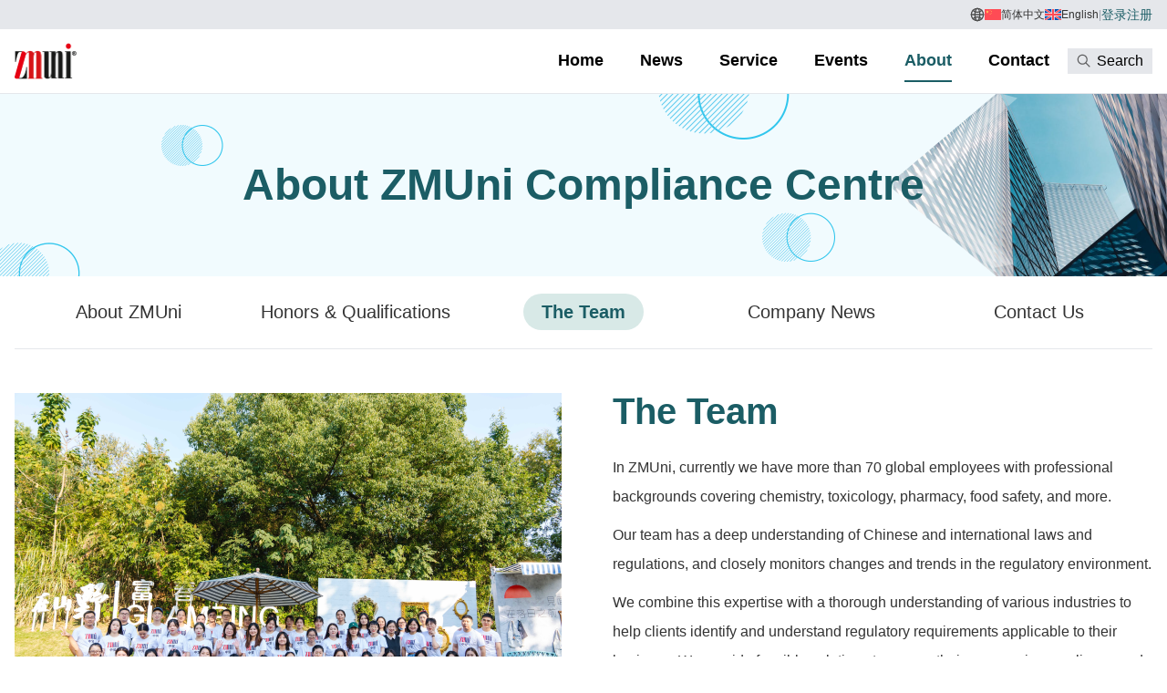

--- FILE ---
content_type: text/html; charset=UTF-8
request_url: https://www.zmuni.com/en/about/team
body_size: 16168
content:

<!DOCTYPE html>
<html lang="en-US">

<head>
  <!-- Event snippet for TechSol - 预包装食品 - 表单 93695 conversion page -->
  <script>
    if (window.location.href.includes("www.zmuni.com/en/service/2579")) {
      window.addEventListener('load', function (event) {

        document.addEventListener('wpcf7mailsent', function (event) {

          var email = document.querySelector('[name="your-email"]').value.trim().toLowerCase();

          gtag('set', 'user_data', { "email": email });
          gtag('event', 'conversion', { 'send_to': 'AW-352504859/ZHm7CN2Y0eIbEJuYi6gB' });

        });
      });
    }
  </script>
  <!-- Event snippet for TechSol - contact 页面表单 28981 conversion page -->
  <script>
    if (window.location.href.includes("www.zmuni.com/en/about/contact-us/")) {
      window.addEventListener('load', function (event) {

        document.addEventListener('wpcf7mailsent', function (event) {

          var email = document.querySelector('[name="your-email"]').value.trim().toLowerCase();

          gtag('set', 'user_data', { "email": email });
          gtag('event', 'conversion', { 'send_to': 'AW-352504859/juzdCJ2U3-IbEJuYi6gB' });

        });
      });
    }
  </script>
  <!-- Event snippet for TechSol - 点击 contact 99828 conversion page -->
  <script>
    window.addEventListener("load", function () {
      document.querySelectorAll("a[href*='www.zmuni.com/en/about/contact-us/']").forEach(function (e) {
        e.addEventListener('click', function (e) {
          gtag('event', 'conversion', { 'send_to': 'AW-352504859/XhS0CLiO3-IbEJuYi6gB' });
        });
      });
    });
  </script>
  <!-- Event snippet for TechSol - 预包装食品 - 复制email 11389 conversion page -->
  <script>
    if (window.location.href.includes("www.zmuni.com/en/service/2579")) {
      window.addEventListener("load", function (event) {
        document.addEventListener('copy', function (e) {
          if (window.getSelection().toString().includes("info@zmuni.com")) {
            gtag('event', 'conversion', { 'send_to': 'AW-352504859/rEE3CNiT0eIbEJuYi6gB' });

          };
        });
      });
    }
  </script>
  <meta charset="UTF-8" />
  <meta name="viewport" content="width=device-width, initial-scale=1, maximum-scale=1">
  <meta name="format-detection" content="telephone=no">
  <link rel="icon" type="image/png" href="https://cdn.zmuni.com/wp-content/themes/1769092268-zhongmao/img/favicon.png" />
  <link rel="stylesheet" id="contact-form-7-css" href="//cdn.zmuni.com/wp-includes/js/tinymce/skins/wordpress/wp-content.css"
    type="text/css" media="all">
  <title>Team Introduction - ZMUni Compliance Centre</title>
  <meta name='robots' content='index, follow, max-image-preview:large, max-snippet:-1, max-video-preview:-1' />
<link rel="alternate" hreflang="zh-hans" href="https://www.zmuni.com/zh-hans/about/team/" />
<link rel="alternate" hreflang="en" href="https://www.zmuni.com/en/about/team/" />
<link rel="alternate" hreflang="x-default" href="https://www.zmuni.com/zh-hans/about/team/" />

	<!-- This site is optimized with the Yoast SEO Premium plugin v21.8 (Yoast SEO v21.8) - https://yoast.com/wordpress/plugins/seo/ -->
	<meta name="description" content="Team Introduction - ZMUni Compliance Centre" />
	<link rel="canonical" href="https://www.zmuni.com/en/about/team/" />
	<meta property="og:locale" content="en_US" />
	<meta property="og:type" content="article" />
	<meta property="og:title" content="Team Introduction" />
	<meta property="og:description" content="Team Introduction - ZMUni Compliance Centre" />
	<meta property="og:url" content="https://www.zmuni.com/en/about/team/" />
	<meta property="og:site_name" content="ZMUni Compliance Centre" />
	<meta property="article:modified_time" content="2024-01-10T15:40:51+00:00" />
	<meta property="og:image" content="https://cdn.zmuni.com/wp-content/uploads/2024/01/1705040711-2811705040593_.pic_.jpg" />
	<meta property="og:image:width" content="800" />
	<meta property="og:image:height" content="450" />
	<meta property="og:image:type" content="image/jpeg" />
	<meta name="twitter:card" content="summary_large_image" />
	<script type="application/ld+json" class="yoast-schema-graph">{"@context":"https://schema.org","@graph":[{"@type":"WebPage","@id":"https://www.zmuni.com/en/about/team/","url":"https://www.zmuni.com/en/about/team/","name":"Team Introduction - ZMUni Compliance Centre","isPartOf":{"@id":"https://www.zmuni.com/en/#website"},"datePublished":"2023-11-16T09:35:33+00:00","dateModified":"2024-01-10T15:40:51+00:00","description":"Team Introduction - ZMUni Compliance Centre","breadcrumb":{"@id":"https://www.zmuni.com/en/about/team/#breadcrumb"},"inLanguage":"en-US","potentialAction":[{"@type":"ReadAction","target":["https://www.zmuni.com/en/about/team/"]}]},{"@type":"BreadcrumbList","@id":"https://www.zmuni.com/en/about/team/#breadcrumb","itemListElement":[{"@type":"ListItem","position":1,"name":"Home","item":"https://www.zmuni.com/en/"},{"@type":"ListItem","position":2,"name":"About-us","item":"https://www.zmuni.com/en/about/"},{"@type":"ListItem","position":3,"name":"Team Introduction"}]},{"@type":"WebSite","@id":"https://www.zmuni.com/en/#website","url":"https://www.zmuni.com/en/","name":"ZMUni Compliance Centre","description":"ZMUni Compliance Centre is committed to efficiently and effectively assisting in the compliance and safe entry of cosmetics, food products, and relevant ingredients into global markets.","publisher":{"@id":"https://www.zmuni.com/en/#organization"},"alternateName":"Zmuni","potentialAction":[{"@type":"SearchAction","target":{"@type":"EntryPoint","urlTemplate":"https://www.zmuni.com/en/?s={search_term_string}"},"query-input":"required name=search_term_string"}],"inLanguage":"en-US"},{"@type":"Organization","@id":"https://www.zmuni.com/en/#organization","name":"ZMUni Compliance Centre","url":"https://www.zmuni.com/en/","logo":{"@type":"ImageObject","inLanguage":"en-US","@id":"https://www.zmuni.com/en/#/schema/logo/image/","url":"https://cdn.zmuni.com/wp-content/uploads/2024/01/1705027706-logo.png","contentUrl":"https://cdn.zmuni.com/wp-content/uploads/2024/01/1705027706-logo.png","width":210,"height":120,"caption":"ZMUni Compliance Centre"},"image":{"@id":"https://www.zmuni.com/en/#/schema/logo/image/"},"sameAs":["https://www.linkedin.com/company/zmuni"]}]}</script>
	<!-- / Yoast SEO Premium plugin. -->


<link rel='dns-prefetch' href='//zz.bdstatic.com' />
<link rel="alternate" title="oEmbed (JSON)" type="application/json+oembed" href="https://www.zmuni.com/en/wp-json/oembed/1.0/embed?url=https%3A%2F%2Fwww.zmuni.com%2Fen%2Fabout%2Fteam%2F" />
<link rel="alternate" title="oEmbed (XML)" type="text/xml+oembed" href="https://www.zmuni.com/en/wp-json/oembed/1.0/embed?url=https%3A%2F%2Fwww.zmuni.com%2Fen%2Fabout%2Fteam%2F&#038;format=xml" />
<style id='wp-img-auto-sizes-contain-inline-css' type='text/css'>
img:is([sizes=auto i],[sizes^="auto," i]){contain-intrinsic-size:3000px 1500px}
/*# sourceURL=wp-img-auto-sizes-contain-inline-css */
</style>
<link rel='stylesheet' id='wp-block-library-css' href='https://cdn.zmuni.com/wp-includes/css/dist/block-library/style.min.css' type='text/css' media='all' />
<style id='global-styles-inline-css' type='text/css'>
:root{--wp--preset--aspect-ratio--square: 1;--wp--preset--aspect-ratio--4-3: 4/3;--wp--preset--aspect-ratio--3-4: 3/4;--wp--preset--aspect-ratio--3-2: 3/2;--wp--preset--aspect-ratio--2-3: 2/3;--wp--preset--aspect-ratio--16-9: 16/9;--wp--preset--aspect-ratio--9-16: 9/16;--wp--preset--color--black: #000000;--wp--preset--color--cyan-bluish-gray: #abb8c3;--wp--preset--color--white: #ffffff;--wp--preset--color--pale-pink: #f78da7;--wp--preset--color--vivid-red: #cf2e2e;--wp--preset--color--luminous-vivid-orange: #ff6900;--wp--preset--color--luminous-vivid-amber: #fcb900;--wp--preset--color--light-green-cyan: #7bdcb5;--wp--preset--color--vivid-green-cyan: #00d084;--wp--preset--color--pale-cyan-blue: #8ed1fc;--wp--preset--color--vivid-cyan-blue: #0693e3;--wp--preset--color--vivid-purple: #9b51e0;--wp--preset--gradient--vivid-cyan-blue-to-vivid-purple: linear-gradient(135deg,rgb(6,147,227) 0%,rgb(155,81,224) 100%);--wp--preset--gradient--light-green-cyan-to-vivid-green-cyan: linear-gradient(135deg,rgb(122,220,180) 0%,rgb(0,208,130) 100%);--wp--preset--gradient--luminous-vivid-amber-to-luminous-vivid-orange: linear-gradient(135deg,rgb(252,185,0) 0%,rgb(255,105,0) 100%);--wp--preset--gradient--luminous-vivid-orange-to-vivid-red: linear-gradient(135deg,rgb(255,105,0) 0%,rgb(207,46,46) 100%);--wp--preset--gradient--very-light-gray-to-cyan-bluish-gray: linear-gradient(135deg,rgb(238,238,238) 0%,rgb(169,184,195) 100%);--wp--preset--gradient--cool-to-warm-spectrum: linear-gradient(135deg,rgb(74,234,220) 0%,rgb(151,120,209) 20%,rgb(207,42,186) 40%,rgb(238,44,130) 60%,rgb(251,105,98) 80%,rgb(254,248,76) 100%);--wp--preset--gradient--blush-light-purple: linear-gradient(135deg,rgb(255,206,236) 0%,rgb(152,150,240) 100%);--wp--preset--gradient--blush-bordeaux: linear-gradient(135deg,rgb(254,205,165) 0%,rgb(254,45,45) 50%,rgb(107,0,62) 100%);--wp--preset--gradient--luminous-dusk: linear-gradient(135deg,rgb(255,203,112) 0%,rgb(199,81,192) 50%,rgb(65,88,208) 100%);--wp--preset--gradient--pale-ocean: linear-gradient(135deg,rgb(255,245,203) 0%,rgb(182,227,212) 50%,rgb(51,167,181) 100%);--wp--preset--gradient--electric-grass: linear-gradient(135deg,rgb(202,248,128) 0%,rgb(113,206,126) 100%);--wp--preset--gradient--midnight: linear-gradient(135deg,rgb(2,3,129) 0%,rgb(40,116,252) 100%);--wp--preset--font-size--small: 13px;--wp--preset--font-size--medium: 20px;--wp--preset--font-size--large: 36px;--wp--preset--font-size--x-large: 42px;--wp--preset--spacing--20: 0.44rem;--wp--preset--spacing--30: 0.67rem;--wp--preset--spacing--40: 1rem;--wp--preset--spacing--50: 1.5rem;--wp--preset--spacing--60: 2.25rem;--wp--preset--spacing--70: 3.38rem;--wp--preset--spacing--80: 5.06rem;--wp--preset--shadow--natural: 6px 6px 9px rgba(0, 0, 0, 0.2);--wp--preset--shadow--deep: 12px 12px 50px rgba(0, 0, 0, 0.4);--wp--preset--shadow--sharp: 6px 6px 0px rgba(0, 0, 0, 0.2);--wp--preset--shadow--outlined: 6px 6px 0px -3px rgb(255, 255, 255), 6px 6px rgb(0, 0, 0);--wp--preset--shadow--crisp: 6px 6px 0px rgb(0, 0, 0);}:where(.is-layout-flex){gap: 0.5em;}:where(.is-layout-grid){gap: 0.5em;}body .is-layout-flex{display: flex;}.is-layout-flex{flex-wrap: wrap;align-items: center;}.is-layout-flex > :is(*, div){margin: 0;}body .is-layout-grid{display: grid;}.is-layout-grid > :is(*, div){margin: 0;}:where(.wp-block-columns.is-layout-flex){gap: 2em;}:where(.wp-block-columns.is-layout-grid){gap: 2em;}:where(.wp-block-post-template.is-layout-flex){gap: 1.25em;}:where(.wp-block-post-template.is-layout-grid){gap: 1.25em;}.has-black-color{color: var(--wp--preset--color--black) !important;}.has-cyan-bluish-gray-color{color: var(--wp--preset--color--cyan-bluish-gray) !important;}.has-white-color{color: var(--wp--preset--color--white) !important;}.has-pale-pink-color{color: var(--wp--preset--color--pale-pink) !important;}.has-vivid-red-color{color: var(--wp--preset--color--vivid-red) !important;}.has-luminous-vivid-orange-color{color: var(--wp--preset--color--luminous-vivid-orange) !important;}.has-luminous-vivid-amber-color{color: var(--wp--preset--color--luminous-vivid-amber) !important;}.has-light-green-cyan-color{color: var(--wp--preset--color--light-green-cyan) !important;}.has-vivid-green-cyan-color{color: var(--wp--preset--color--vivid-green-cyan) !important;}.has-pale-cyan-blue-color{color: var(--wp--preset--color--pale-cyan-blue) !important;}.has-vivid-cyan-blue-color{color: var(--wp--preset--color--vivid-cyan-blue) !important;}.has-vivid-purple-color{color: var(--wp--preset--color--vivid-purple) !important;}.has-black-background-color{background-color: var(--wp--preset--color--black) !important;}.has-cyan-bluish-gray-background-color{background-color: var(--wp--preset--color--cyan-bluish-gray) !important;}.has-white-background-color{background-color: var(--wp--preset--color--white) !important;}.has-pale-pink-background-color{background-color: var(--wp--preset--color--pale-pink) !important;}.has-vivid-red-background-color{background-color: var(--wp--preset--color--vivid-red) !important;}.has-luminous-vivid-orange-background-color{background-color: var(--wp--preset--color--luminous-vivid-orange) !important;}.has-luminous-vivid-amber-background-color{background-color: var(--wp--preset--color--luminous-vivid-amber) !important;}.has-light-green-cyan-background-color{background-color: var(--wp--preset--color--light-green-cyan) !important;}.has-vivid-green-cyan-background-color{background-color: var(--wp--preset--color--vivid-green-cyan) !important;}.has-pale-cyan-blue-background-color{background-color: var(--wp--preset--color--pale-cyan-blue) !important;}.has-vivid-cyan-blue-background-color{background-color: var(--wp--preset--color--vivid-cyan-blue) !important;}.has-vivid-purple-background-color{background-color: var(--wp--preset--color--vivid-purple) !important;}.has-black-border-color{border-color: var(--wp--preset--color--black) !important;}.has-cyan-bluish-gray-border-color{border-color: var(--wp--preset--color--cyan-bluish-gray) !important;}.has-white-border-color{border-color: var(--wp--preset--color--white) !important;}.has-pale-pink-border-color{border-color: var(--wp--preset--color--pale-pink) !important;}.has-vivid-red-border-color{border-color: var(--wp--preset--color--vivid-red) !important;}.has-luminous-vivid-orange-border-color{border-color: var(--wp--preset--color--luminous-vivid-orange) !important;}.has-luminous-vivid-amber-border-color{border-color: var(--wp--preset--color--luminous-vivid-amber) !important;}.has-light-green-cyan-border-color{border-color: var(--wp--preset--color--light-green-cyan) !important;}.has-vivid-green-cyan-border-color{border-color: var(--wp--preset--color--vivid-green-cyan) !important;}.has-pale-cyan-blue-border-color{border-color: var(--wp--preset--color--pale-cyan-blue) !important;}.has-vivid-cyan-blue-border-color{border-color: var(--wp--preset--color--vivid-cyan-blue) !important;}.has-vivid-purple-border-color{border-color: var(--wp--preset--color--vivid-purple) !important;}.has-vivid-cyan-blue-to-vivid-purple-gradient-background{background: var(--wp--preset--gradient--vivid-cyan-blue-to-vivid-purple) !important;}.has-light-green-cyan-to-vivid-green-cyan-gradient-background{background: var(--wp--preset--gradient--light-green-cyan-to-vivid-green-cyan) !important;}.has-luminous-vivid-amber-to-luminous-vivid-orange-gradient-background{background: var(--wp--preset--gradient--luminous-vivid-amber-to-luminous-vivid-orange) !important;}.has-luminous-vivid-orange-to-vivid-red-gradient-background{background: var(--wp--preset--gradient--luminous-vivid-orange-to-vivid-red) !important;}.has-very-light-gray-to-cyan-bluish-gray-gradient-background{background: var(--wp--preset--gradient--very-light-gray-to-cyan-bluish-gray) !important;}.has-cool-to-warm-spectrum-gradient-background{background: var(--wp--preset--gradient--cool-to-warm-spectrum) !important;}.has-blush-light-purple-gradient-background{background: var(--wp--preset--gradient--blush-light-purple) !important;}.has-blush-bordeaux-gradient-background{background: var(--wp--preset--gradient--blush-bordeaux) !important;}.has-luminous-dusk-gradient-background{background: var(--wp--preset--gradient--luminous-dusk) !important;}.has-pale-ocean-gradient-background{background: var(--wp--preset--gradient--pale-ocean) !important;}.has-electric-grass-gradient-background{background: var(--wp--preset--gradient--electric-grass) !important;}.has-midnight-gradient-background{background: var(--wp--preset--gradient--midnight) !important;}.has-small-font-size{font-size: var(--wp--preset--font-size--small) !important;}.has-medium-font-size{font-size: var(--wp--preset--font-size--medium) !important;}.has-large-font-size{font-size: var(--wp--preset--font-size--large) !important;}.has-x-large-font-size{font-size: var(--wp--preset--font-size--x-large) !important;}
/*# sourceURL=global-styles-inline-css */
</style>

<style id='classic-theme-styles-inline-css' type='text/css'>
/*! This file is auto-generated */
.wp-block-button__link{color:#fff;background-color:#32373c;border-radius:9999px;box-shadow:none;text-decoration:none;padding:calc(.667em + 2px) calc(1.333em + 2px);font-size:1.125em}.wp-block-file__button{background:#32373c;color:#fff;text-decoration:none}
/*# sourceURL=//cdn.zmuni.com/wp-includes/css/classic-themes.min.css */
</style>
<link rel='stylesheet' id='wpml-legacy-horizontal-list-0-css' href='https://cdn.zmuni.com/wp-content/plugins/sitepress-multilingual-cms/templates/language-switchers/legacy-list-horizontal/style.min.css?ver=1' type='text/css' media='all' />
<link rel='stylesheet' id='wp-pagenavi-css' href='https://cdn.zmuni.com/wp-content/plugins/wp-pagenavi/pagenavi-css.css?ver=2.70' type='text/css' media='all' />
<link rel='stylesheet' id='style-css' href='https://cdn.zmuni.com/wp-content/themes/1769092268-zhongmao/style.css' type='text/css' media='all' />
<link rel='stylesheet' id='auth-pages-css' href='https://cdn.zmuni.com/wp-content/themes/1769092268-zhongmao/css/auth-pages.css?ver=1.0.0' type='text/css' media='all' />
<link rel='stylesheet' id='tools-table-css' href='https://cdn.zmuni.com/wp-content/themes/1769092268-zhongmao/css/tools-table.css' type='text/css' media='all' />
<link rel='stylesheet' id='header-ingretool-css' href='https://cdn.zmuni.com/wp-content/themes/1769092268-zhongmao/css/header-ingretool.css' type='text/css' media='all' />
<link rel='stylesheet' id='lepopup-style-css' href='https://cdn.zmuni.com/wp-content/plugins/halfdata-green-popups/css/style.css?ver=7.48' type='text/css' media='all' />
<link rel='stylesheet' id='airdatepicker-css' href='https://cdn.zmuni.com/wp-content/plugins/halfdata-green-popups/css/airdatepicker.css?ver=7.48' type='text/css' media='all' />
<!--n2css--><script type="text/javascript" id="wpml-cookie-js-extra">
/* <![CDATA[ */
var wpml_cookies = {"wp-wpml_current_language":{"value":"en","expires":1,"path":"/"}};
var wpml_cookies = {"wp-wpml_current_language":{"value":"en","expires":1,"path":"/"}};
//# sourceURL=wpml-cookie-js-extra
/* ]]> */
</script>
<script type="text/javascript" src="https://cdn.zmuni.com/wp-content/plugins/sitepress-multilingual-cms/res/js/cookies/language-cookie.js?ver=4.6.8" id="wpml-cookie-js" defer="defer" data-wp-strategy="defer"></script>
<script type="text/javascript" src="https://cdn.zmuni.com/wp-content/themes/1769092268-zhongmao/js/header-bundle.js?ver=1" id="header_js-js"></script>
<script type="text/javascript" src="https://cdn.zmuni.com/wp-includes/js/jquery/jquery.min.js?ver=3.7.1" id="jquery-core-js"></script>
<script type="text/javascript" src="https://cdn.zmuni.com/wp-includes/js/jquery/jquery-migrate.min.js?ver=3.4.1" id="jquery-migrate-js"></script>

<meta name="generator" content="WPML ver:4.6.8 stt:59,1,29;" />
<script type="text/javascript" src="https://cdn.zmuni.com/wp-content/plugins/ueditor3w-for-wordpress-master/ueditor/third-party/SyntaxHighlighter/shCore.js"></script><link type="text/css" rel="stylesheet" href=" https://cdn.zmuni.com/wp-content/plugins/ueditor3w-for-wordpress-master/ueditor/third-party/SyntaxHighlighter/shCoreDefault.css" />		
		<script async src="https://www.googletagmanager.com/gtag/js?id=G-7ERKLBYR6R"></script>
		<script>
		window.dataLayer = window.dataLayer || [];
		function gtag(){dataLayer.push(arguments);}
		gtag('js', new Date());

		gtag('config', 'G-7ERKLBYR6R');
		</script>

		
		<script>var lepopup_customjs_handlers={};var lepopup_cookie_value="ilovefamily";var lepopup_events_data={};var lepopup_content_id="984";var lepopup_icl_language="en";</script><script>function lepopup_add_event(_event,_data){if(typeof _lepopup_add_event == typeof undefined){jQuery(document).ready(function(){_lepopup_add_event(_event,_data);});}else{_lepopup_add_event(_event,_data);}}</script><noscript><style id="rocket-lazyload-nojs-css">.rll-youtube-player, [data-lazy-src]{display:none !important;}</style></noscript>  <script type="text/javascript">
    window.$env$ = {
      themePath: "https://www.zmuni.com/wp-content/themes/1769092268-zhongmao"
    };
  </script>
<link rel='stylesheet' id='contact-form-7-css' href='https://cdn.zmuni.com/wp-content/plugins/contact-form-7/includes/css/styles.css?ver=5.8.5' type='text/css' media='all' />
</head>

<body class="wp-singular page-template page-template-about-us-team page-template-about-us-team-php page page-id-984 page-child parent-pageid-2255 wp-theme-1769092268-zhongmao">
  <header class="header">
    <div class="header-top">
      <!-- 搜索框展示 -->
      <div id="hs-overlay-top" class="hs-overlay hs-overlay-open:translate-y-0 search-overlay hidden" tabindex="-1">
        <div class="container-auto 2xl:w-[800px]">
          <div class="flex justify-end mr-5">
            <button type="button"
              class="flex justify-center items-center w-7 h-7 text-sm font-semibold rounded-full border border-transparent text-gray-800 hover:bg-gray-100 disabled:opacity-50 disabled:pointer-events-none"
              data-hs-overlay="#hs-overlay-top">
              <span class="sr-only">Close modal</span>
              <svg class="flex-shrink-0 w-7 h-7" xmlns="http://www.w3.org/2000/svg" width="24" height="24"
                viewBox="0 0 24 24" fill="none" stroke="currentColor" stroke-width="2" stroke-linecap="round"
                stroke-linejoin="round">
                <path d="M18 6 6 18" />
                <path d="m6 6 12 12" />
              </svg>
            </button>
          </div>
          <div class="searchwp-module">
            <link rel='stylesheet' id='searchwp-forms-css' href='https://cdn.zmuni.com/wp-content/plugins/searchwp/assets/css/frontend/search-forms.min.css?ver=4.4.0' type='text/css' media='all' />
		<style>
			
							#searchwp-form-1 .swp-input,
                #searchwp-form-1 .swp-select {
                    border: 1px solid #1b5d65;
                    border-radius: 5px;
                }
				#searchwp-form-1 .searchwp-form-input-container .swp-select {
                    border-top-right-radius: 0;
                    border-bottom-right-radius: 0;
                    border-right: 0;
                }
				#searchwp-form-1 .searchwp-form-input-container .swp-select + .swp-input {
                    border-top-left-radius: 0;
                    border-bottom-left-radius: 0;
                }
				#searchwp-form-1 input[type=submit] {
                    border-radius: 5px;
                }
			
			
			                #searchwp-form-1 .swp-toggle-checkbox:checked + .swp-toggle-switch,
                #searchwp-form-1 .swp-toggle-switch--checked  {
                    background: #1b5d65;
                }
			
			
							#searchwp-form-1 input[type=submit] {
                    background-color: #1b5d65;
                }
			
			
							#searchwp-form-1 input[type=submit] {
                    color: #ffffff;
                }
			
					</style>
				<form id="searchwp-form-1" role="search" method="get" class="searchwp-form" action="https://www.zmuni.com/en/">
			<input type="hidden" name="swp_form[form_id]" value="1">
			<div class="swp-flex--col swp-flex--wrap swp-flex--gap-md">
				<div class="swp-flex--row swp-items-stretch swp-flex--gap-md">
					<div class="searchwp-form-input-container swp-items-stretch">
						
																		<input type="search"
                               class="swp-input--search swp-input"
						       placeholder=""
						       value=""
                               name="s"
						       title=""
							                        />
					</div>

											<input type="submit" class="search-submit swp-button" value="Search"/>
					
				</div>

				
							</div>
					</form>
		          </div>
        </div>
      </div>
      <!-- 搜索框展示 结束 -->
      <div class="container-auto flex flex-wrap items-center justify-center md:justify-end py-1.5 md:py-0 md:h-8 gap-x-2.5 gap-y-1 md:gap-4">
        <!-- 语言切换区域 -->
        <div class="flex items-center gap-2.5 md:gap-4">
          <img width="16" height="16" class="w-4 h-4" src="data:image/svg+xml,%3Csvg%20xmlns='http://www.w3.org/2000/svg'%20viewBox='0%200%2016%2016'%3E%3C/svg%3E" alt="Language" data-lazy-src="https://cdn.zmuni.com/wp-content/themes/1769092268-zhongmao/img/icon-header_earth.svg"><noscript><img width="16" height="16" class="w-4 h-4" src="https://cdn.zmuni.com/wp-content/themes/1769092268-zhongmao/img/icon-header_earth.svg" alt="Language"></noscript>
          
<div class="wpml-ls-statics-shortcode_actions wpml-ls wpml-ls-legacy-list-horizontal">
	<ul><li class="wpml-ls-slot-shortcode_actions wpml-ls-item wpml-ls-item-zh-hans wpml-ls-first-item wpml-ls-item-legacy-list-horizontal">
				<a href="https://www.zmuni.com/zh-hans/about/team/" class="wpml-ls-link">
                                                        <img width="18" height="12"
            class="wpml-ls-flag"
            src="data:image/svg+xml,%3Csvg%20xmlns='http://www.w3.org/2000/svg'%20viewBox='0%200%2018%2012'%3E%3C/svg%3E"
            alt=""
           
           
    data-lazy-src="https://cdn.zmuni.com/wp-content/plugins/sitepress-multilingual-cms/res/flags/zh-hans.svg" /><noscript><img width="18" height="12"
            class="wpml-ls-flag"
            src="https://cdn.zmuni.com/wp-content/plugins/sitepress-multilingual-cms/res/flags/zh-hans.svg"
            alt=""
           
           
    /></noscript><span class="wpml-ls-native" lang="zh-hans">简体中文</span></a>
			</li><li class="wpml-ls-slot-shortcode_actions wpml-ls-item wpml-ls-item-en wpml-ls-current-language wpml-ls-last-item wpml-ls-item-legacy-list-horizontal">
				<a href="https://www.zmuni.com/en/about/team/" class="wpml-ls-link">
                                                        <img width="18" height="12"
            class="wpml-ls-flag"
            src="data:image/svg+xml,%3Csvg%20xmlns='http://www.w3.org/2000/svg'%20viewBox='0%200%2018%2012'%3E%3C/svg%3E"
            alt=""
           
           
    data-lazy-src="https://cdn.zmuni.com/wp-content/plugins/sitepress-multilingual-cms/res/flags/en.svg" /><noscript><img width="18" height="12"
            class="wpml-ls-flag"
            src="https://cdn.zmuni.com/wp-content/plugins/sitepress-multilingual-cms/res/flags/en.svg"
            alt=""
           
           
    /></noscript><span class="wpml-ls-native">English</span></a>
			</li></ul>
</div>
        </div>

        <!-- PC 端分隔符 -->
        <span class="hidden md:inline text-gray-400">|</span>

        <!-- 移动端换行 -->
        <div class="basis-full h-0 md:hidden"></div>

        <!-- 用户登录状态 -->
        <div class="flex items-center gap-2.5 md:gap-4">
                      <a href="https://www.zmuni.com/en/login/" class="text-sm text-[#1b5d65] hover:underline">
              登录            </a>
            <a href="https://www.zmuni.com/en/register/" class="text-sm text-[#1b5d65] hover:underline">
              注册            </a>
                  </div>
      </div>
    </div>

    <div class="container-auto flex justify-between">
      <a class="flex h-[60px] md:h-[70px] items-center" href="https://www.zmuni.com/en/" class="block" title="ZMUni Compliance Centre">
        <img width="137" height="80" class="w-[68px] h-10" src="data:image/svg+xml,%3Csvg%20xmlns='http://www.w3.org/2000/svg'%20viewBox='0%200%20137%2080'%3E%3C/svg%3E" alt="ZMUni Compliance Centre" data-lazy-src="https://cdn.zmuni.com/wp-content/themes/1769092268-zhongmao/img/logo-header.png"><noscript><img width="137" height="80" class="w-[68px] h-10" src="https://cdn.zmuni.com/wp-content/themes/1769092268-zhongmao/img/logo-header.png" alt="ZMUni Compliance Centre"></noscript>
        <h1 class="text-indent--999">ZMUni Compliance Centre</h1>
      </a>

      <div class="flex items-center gap-1.5">
        
                  <!-- PC 端导航 -->
          <div id="navbar-collapse-basic" class="nav-bar hidden md:block">
            <div class="menu-container"><ul id="menu-home" class="header-menu"><li class=" menu-item menu-item-type-custom menu-item-object-custom"><div class="menu-item-button"><a href="/en">Home</a></div><svg class="menu-item-arrow" xmlns="http://www.w3.org/2000/svg" width="26" height="26" viewBox="0 0 18 18" fill="none">
        <path d="M13.5 6.75L9 11.25L4.5 6.75" stroke="black" stroke-linecap="round" stroke-linejoin="round"/></svg></li>
<li class=" menu-item menu-item-type-post_type menu-item-object-page menu-item-has-children hs-dropdown [--auto-close:false] md:[--auto-close:true] [--strategy:static] md:[--strategy:absolute] [--adaptive:none] [--trigger:click] md:[--trigger:hover]"><div class="menu-item-button"><a href="https://www.zmuni.com/en/info-center-list/">News</a></div><svg class="menu-item-arrow" xmlns="http://www.w3.org/2000/svg" width="26" height="26" viewBox="0 0 18 18" fill="none">
        <path d="M13.5 6.75L9 11.25L4.5 6.75" stroke="black" stroke-linecap="round" stroke-linejoin="round"/></svg>
<ul class="nav-bar-sub-menu hs-dropdown-menu hidden md:opacity-0 md:hs-dropdown-open:opacity-100 md:mt-3 md:transition-[opacity,margin] md:duration-[150ms] md:hs-dropdown-open:opacity-100">
<li class=" menu-item menu-item-type-post_type menu-item-object-page"><div class="menu-item-button"><a href="https://www.zmuni.com/en/info-center-list/regulations/">Regulatory Updates</a></div><svg class="menu-item-arrow" xmlns="http://www.w3.org/2000/svg" width="26" height="26" viewBox="0 0 18 18" fill="none">
        <path d="M13.5 6.75L9 11.25L4.5 6.75" stroke="black" stroke-linecap="round" stroke-linejoin="round"/></svg></li>
<li class=" menu-item menu-item-type-post_type menu-item-object-page"><div class="menu-item-button"><a href="https://www.zmuni.com/en/info-center-list/industry/">Industry Insights</a></div><svg class="menu-item-arrow" xmlns="http://www.w3.org/2000/svg" width="26" height="26" viewBox="0 0 18 18" fill="none">
        <path d="M13.5 6.75L9 11.25L4.5 6.75" stroke="black" stroke-linecap="round" stroke-linejoin="round"/></svg></li>
<li class=" menu-item menu-item-type-post_type menu-item-object-page"><div class="menu-item-button"><a href="https://www.zmuni.com/en/info-center-list/dynamic/">Company Updates</a></div><svg class="menu-item-arrow" xmlns="http://www.w3.org/2000/svg" width="26" height="26" viewBox="0 0 18 18" fill="none">
        <path d="M13.5 6.75L9 11.25L4.5 6.75" stroke="black" stroke-linecap="round" stroke-linejoin="round"/></svg></li>
</ul>
</li>
<li class=" menu-item menu-item-type-post_type menu-item-object-service menu-item-has-children hs-dropdown [--auto-close:false] md:[--auto-close:true] [--strategy:static] md:[--strategy:absolute] [--adaptive:none] [--trigger:click] md:[--trigger:hover]"><div class="menu-item-button"><a href="https://www.zmuni.com/en/service/2126/">Service</a></div><svg class="menu-item-arrow" xmlns="http://www.w3.org/2000/svg" width="26" height="26" viewBox="0 0 18 18" fill="none">
        <path d="M13.5 6.75L9 11.25L4.5 6.75" stroke="black" stroke-linecap="round" stroke-linejoin="round"/></svg>
<ul class="nav-bar-sub-menu hs-dropdown-menu hidden md:opacity-0 md:hs-dropdown-open:opacity-100 md:mt-3 md:transition-[opacity,margin] md:duration-[150ms] md:hs-dropdown-open:opacity-100">
<li class=" menu-item menu-item-type-post_type menu-item-object-service"><div class="menu-item-button"><a href="https://www.zmuni.com/en/service/2126/">Cosmetic Regulatory Compliance</a></div><svg class="menu-item-arrow" xmlns="http://www.w3.org/2000/svg" width="26" height="26" viewBox="0 0 18 18" fill="none">
        <path d="M13.5 6.75L9 11.25L4.5 6.75" stroke="black" stroke-linecap="round" stroke-linejoin="round"/></svg></li>
<li class=" menu-item menu-item-type-post_type menu-item-object-service"><div class="menu-item-button"><a href="https://www.zmuni.com/en/service/2237/">Food Regulatory Compliance</a></div><svg class="menu-item-arrow" xmlns="http://www.w3.org/2000/svg" width="26" height="26" viewBox="0 0 18 18" fill="none">
        <path d="M13.5 6.75L9 11.25L4.5 6.75" stroke="black" stroke-linecap="round" stroke-linejoin="round"/></svg></li>
<li class=" menu-item menu-item-type-post_type menu-item-object-service"><div class="menu-item-button"><a href="https://www.zmuni.com/en/service/2122/">Import &#038; Export</a></div><svg class="menu-item-arrow" xmlns="http://www.w3.org/2000/svg" width="26" height="26" viewBox="0 0 18 18" fill="none">
        <path d="M13.5 6.75L9 11.25L4.5 6.75" stroke="black" stroke-linecap="round" stroke-linejoin="round"/></svg></li>
<li class=" menu-item menu-item-type-post_type menu-item-object-service"><div class="menu-item-button"><a href="https://www.zmuni.com/en/service/2119/">Other Services</a></div><svg class="menu-item-arrow" xmlns="http://www.w3.org/2000/svg" width="26" height="26" viewBox="0 0 18 18" fill="none">
        <path d="M13.5 6.75L9 11.25L4.5 6.75" stroke="black" stroke-linecap="round" stroke-linejoin="round"/></svg></li>
</ul>
</li>
<li class=" menu-item menu-item-type-post_type menu-item-object-page"><div class="menu-item-button"><a href="https://www.zmuni.com/en/event-meeting-list/">Events</a></div><svg class="menu-item-arrow" xmlns="http://www.w3.org/2000/svg" width="26" height="26" viewBox="0 0 18 18" fill="none">
        <path d="M13.5 6.75L9 11.25L4.5 6.75" stroke="black" stroke-linecap="round" stroke-linejoin="round"/></svg></li>
<li class=" menu-item menu-item-type-post_type menu-item-object-page current-menu-ancestor current-menu-parent current_page_parent current_page_ancestor menu-item-has-children hs-dropdown [--auto-close:false] md:[--auto-close:true] [--strategy:static] md:[--strategy:absolute] [--adaptive:none] [--trigger:click] md:[--trigger:hover]"><div class="menu-item-button"><a href="https://www.zmuni.com/en/about/company/">About</a></div><svg class="menu-item-arrow" xmlns="http://www.w3.org/2000/svg" width="26" height="26" viewBox="0 0 18 18" fill="none">
        <path d="M13.5 6.75L9 11.25L4.5 6.75" stroke="black" stroke-linecap="round" stroke-linejoin="round"/></svg>
<ul class="nav-bar-sub-menu hs-dropdown-menu hidden md:opacity-0 md:hs-dropdown-open:opacity-100 md:mt-3 md:transition-[opacity,margin] md:duration-[150ms] md:hs-dropdown-open:opacity-100">
<li class=" menu-item menu-item-type-post_type menu-item-object-page"><div class="menu-item-button"><a href="https://www.zmuni.com/en/about/company/">About-us</a></div><svg class="menu-item-arrow" xmlns="http://www.w3.org/2000/svg" width="26" height="26" viewBox="0 0 18 18" fill="none">
        <path d="M13.5 6.75L9 11.25L4.5 6.75" stroke="black" stroke-linecap="round" stroke-linejoin="round"/></svg></li>
<li class=" menu-item menu-item-type-post_type menu-item-object-page"><div class="menu-item-button"><a href="https://www.zmuni.com/en/about/honor/">Honor</a></div><svg class="menu-item-arrow" xmlns="http://www.w3.org/2000/svg" width="26" height="26" viewBox="0 0 18 18" fill="none">
        <path d="M13.5 6.75L9 11.25L4.5 6.75" stroke="black" stroke-linecap="round" stroke-linejoin="round"/></svg></li>
<li class=" menu-item menu-item-type-post_type menu-item-object-page current-menu-item page_item page-item-984 current_page_item"><div class="menu-item-button"><a href="https://www.zmuni.com/en/about/team/">Team Introduction</a></div><svg class="menu-item-arrow" xmlns="http://www.w3.org/2000/svg" width="26" height="26" viewBox="0 0 18 18" fill="none">
        <path d="M13.5 6.75L9 11.25L4.5 6.75" stroke="black" stroke-linecap="round" stroke-linejoin="round"/></svg></li>
<li class=" menu-item menu-item-type-post_type menu-item-object-page"><div class="menu-item-button"><a href="https://www.zmuni.com/en/about/news/">Company News</a></div><svg class="menu-item-arrow" xmlns="http://www.w3.org/2000/svg" width="26" height="26" viewBox="0 0 18 18" fill="none">
        <path d="M13.5 6.75L9 11.25L4.5 6.75" stroke="black" stroke-linecap="round" stroke-linejoin="round"/></svg></li>
</ul>
</li>
<li class=" menu-item menu-item-type-post_type menu-item-object-page"><div class="menu-item-button"><a href="https://www.zmuni.com/en/about/contact-us/">Contact</a></div><svg class="menu-item-arrow" xmlns="http://www.w3.org/2000/svg" width="26" height="26" viewBox="0 0 18 18" fill="none">
        <path d="M13.5 6.75L9 11.25L4.5 6.75" stroke="black" stroke-linecap="round" stroke-linejoin="round"/></svg></li>
</ul></div>          </div>

          <!-- 移动端汉堡菜单按钮 -->
          <button id="main-mobile-menu-btn" class="md:hidden flex items-center justify-center w-10 h-10 text-gray-700"
            aria-label="打开菜单">
            <svg class="w-6 h-6" fill="none" stroke="currentColor" viewBox="0 0 24 24">
              <path stroke-linecap="round" stroke-linejoin="round" stroke-width="2" d="M4 6h16M4 12h16M4 18h16" />
            </svg>
          </button>
        
        <button type="button"
          class="bg-[#E5E7EB] flex items-center pl-1 pr-2.5 disabled:opacity-50 disabled:pointer-events-none"
          data-hs-overlay="#hs-overlay-top">
          <img width="27" height="27" class="size-7" src="data:image/svg+xml,%3Csvg%20xmlns='http://www.w3.org/2000/svg'%20viewBox='0%200%2027%2027'%3E%3C/svg%3E" alt="Search" data-lazy-src="https://cdn.zmuni.com/wp-content/themes/1769092268-zhongmao/img/icon-search.svg"><noscript><img width="27" height="27" class="size-7" src="https://cdn.zmuni.com/wp-content/themes/1769092268-zhongmao/img/icon-search.svg" alt="Search"></noscript>
          <span class="text-black text-base">
            Search          </span>
        </button>
      </div>
    </div>

  </header>

  <!-- 移动端导航遮罩 -->
  <div id="main-mobile-nav-overlay" class="fixed inset-0 bg-black/50 z-40 hidden md:hidden"></div>

  <!-- 移动端抽屉导航 -->
  <div id="main-mobile-nav-drawer"
    class="fixed top-0 right-0 h-full w-80 bg-white z-50 transform translate-x-full transition-transform duration-300 ease-in-out md:hidden shadow-xl flex flex-col">
    
    <!-- 抽屉头部 -->
    <div class="flex items-center justify-between p-4 border-b border-gray-200 bg-[#1b5d65]">
      <span class="text-lg font-bold text-white">导航菜单</span>
      <button id="main-mobile-menu-close" class="flex items-center justify-center w-10 h-10 text-white/80 hover:text-white">
        <svg class="w-6 h-6" fill="none" stroke="currentColor" viewBox="0 0 24 24">
          <path stroke-linecap="round" stroke-linejoin="round" stroke-width="2" d="M6 18L18 6M6 6l12 12" />
        </svg>
      </button>
    </div>

    <!-- 抽屉导航内容 -->
    <nav class="flex-1 overflow-y-auto">
      <div class="mobile-drawer-menu"><ul id="menu-home-1" class="mobile-nav-list"><li class="mobile-nav-item"><a href="/en" class="mobile-nav-link"><span>Home</span></a></li>
<li class="mobile-nav-item"><div class="mobile-nav-link has-children"><span>News</span><svg class="mobile-nav-arrow" viewBox="0 0 24 24" fill="none" stroke="currentColor"><path stroke-linecap="round" stroke-linejoin="round" stroke-width="2" d="M19 9l-7 7-7-7" /></svg></div>
<ul class="mobile-sub-menu">
<li class="mobile-nav-item"><a href="https://www.zmuni.com/en/info-center-list/regulations/" class="mobile-nav-link"><span>Regulatory Updates</span></a></li>
<li class="mobile-nav-item"><a href="https://www.zmuni.com/en/info-center-list/industry/" class="mobile-nav-link"><span>Industry Insights</span></a></li>
<li class="mobile-nav-item"><a href="https://www.zmuni.com/en/info-center-list/dynamic/" class="mobile-nav-link"><span>Company Updates</span></a></li>
</ul>
</li>
<li class="mobile-nav-item"><div class="mobile-nav-link has-children"><span>Service</span><svg class="mobile-nav-arrow" viewBox="0 0 24 24" fill="none" stroke="currentColor"><path stroke-linecap="round" stroke-linejoin="round" stroke-width="2" d="M19 9l-7 7-7-7" /></svg></div>
<ul class="mobile-sub-menu">
<li class="mobile-nav-item"><a href="https://www.zmuni.com/en/service/2126/" class="mobile-nav-link"><span>Cosmetic Regulatory Compliance</span></a></li>
<li class="mobile-nav-item"><a href="https://www.zmuni.com/en/service/2237/" class="mobile-nav-link"><span>Food Regulatory Compliance</span></a></li>
<li class="mobile-nav-item"><a href="https://www.zmuni.com/en/service/2122/" class="mobile-nav-link"><span>Import &#038; Export</span></a></li>
<li class="mobile-nav-item"><a href="https://www.zmuni.com/en/service/2119/" class="mobile-nav-link"><span>Other Services</span></a></li>
</ul>
</li>
<li class="mobile-nav-item"><a href="https://www.zmuni.com/en/event-meeting-list/" class="mobile-nav-link"><span>Events</span></a></li>
<li class="mobile-nav-item"><div class="mobile-nav-link has-children"><span>About</span><svg class="mobile-nav-arrow" viewBox="0 0 24 24" fill="none" stroke="currentColor"><path stroke-linecap="round" stroke-linejoin="round" stroke-width="2" d="M19 9l-7 7-7-7" /></svg></div>
<ul class="mobile-sub-menu">
<li class="mobile-nav-item"><a href="https://www.zmuni.com/en/about/company/" class="mobile-nav-link"><span>About-us</span></a></li>
<li class="mobile-nav-item"><a href="https://www.zmuni.com/en/about/honor/" class="mobile-nav-link"><span>Honor</span></a></li>
<li class="mobile-nav-item"><a href="https://www.zmuni.com/en/about/team/" class="mobile-nav-link"><span>Team Introduction</span></a></li>
<li class="mobile-nav-item"><a href="https://www.zmuni.com/en/about/news/" class="mobile-nav-link"><span>Company News</span></a></li>
</ul>
</li>
<li class="mobile-nav-item"><a href="https://www.zmuni.com/en/about/contact-us/" class="mobile-nav-link"><span>Contact</span></a></li>
</ul></div>    </nav>

    <!-- 抽屉底部 -->
    <div class="p-4 border-t border-gray-200 bg-gray-50">
      <!-- 用户状态 -->
      <div class="flex items-center justify-center gap-4 mb-3">
                  <a href="https://www.zmuni.com/en/login/" class="text-sm text-[#1b5d65] hover:underline">
            登录          </a>
          <a href="https://www.zmuni.com/en/register/" class="text-sm text-[#1b5d65] hover:underline">
            注册          </a>
              </div>
      <!-- Logo -->
      <a href="https://www.zmuni.com/en/" class="flex items-center justify-center">
        <img width="137" height="80" class="h-8 w-auto" src="data:image/svg+xml,%3Csvg%20xmlns='http://www.w3.org/2000/svg'%20viewBox='0%200%20137%2080'%3E%3C/svg%3E" alt="ZMUni Compliance Centre" data-lazy-src="https://cdn.zmuni.com/wp-content/themes/1769092268-zhongmao/img/logo-header.png"><noscript><img width="137" height="80" class="h-8 w-auto" src="https://cdn.zmuni.com/wp-content/themes/1769092268-zhongmao/img/logo-header.png" alt="ZMUni Compliance Centre"></noscript>
      </a>
    </div>
  </div>

  <!-- 移动端抽屉菜单样式 -->
  <style>
    .mobile-drawer-menu .mobile-nav-list {
      list-style: none;
      margin: 0;
      padding: 0;
    }
    .mobile-drawer-menu .mobile-nav-item {
      border-bottom: 1px solid #f3f4f6;
    }
    .mobile-drawer-menu .mobile-nav-link {
      display: flex;
      align-items: center;
      justify-content: space-between;
      padding: 14px 20px;
      color: #333;
      text-decoration: none;
      font-size: 15px;
      transition: background-color 0.2s;
    }
    .mobile-drawer-menu .mobile-nav-link:hover {
      background-color: #f9fafb;
    }
    .mobile-drawer-menu .mobile-nav-link.has-children {
      cursor: pointer;
    }
    .mobile-drawer-menu .mobile-nav-arrow {
      width: 20px;
      height: 20px;
      transition: transform 0.2s;
      color: #9ca3af;
    }
    .mobile-drawer-menu .mobile-nav-item.open > .mobile-nav-link .mobile-nav-arrow {
      transform: rotate(180deg);
    }
    .mobile-drawer-menu .mobile-sub-menu {
      list-style: none;
      margin: 0;
      padding: 0;
      background-color: #f9fafb;
      display: none;
    }
    .mobile-drawer-menu .mobile-nav-item.open > .mobile-sub-menu {
      display: block;
    }
    .mobile-drawer-menu .mobile-sub-menu .mobile-nav-link {
      padding-left: 40px;
      font-size: 14px;
      color: #666;
    }
    .mobile-drawer-menu .new-tag {
      display: inline-block;
      background: #ef4444;
      color: white;
      font-size: 10px;
      padding: 1px 4px;
      border-radius: 2px;
      margin-left: 6px;
      vertical-align: middle;
    }
  </style>

  <!-- 移动端导航脚本 -->
  <script>
    (function() {
      const menuBtn = document.getElementById('main-mobile-menu-btn');
      const closeBtn = document.getElementById('main-mobile-menu-close');
      const overlay = document.getElementById('main-mobile-nav-overlay');
      const drawer = document.getElementById('main-mobile-nav-drawer');

      function openMenu() {
        if (overlay) overlay.classList.remove('hidden');
        if (drawer) drawer.classList.remove('translate-x-full');
        document.body.style.overflow = 'hidden';
      }

      function closeMenu() {
        if (overlay) overlay.classList.add('hidden');
        if (drawer) drawer.classList.add('translate-x-full');
        document.body.style.overflow = '';
      }

      if (menuBtn) menuBtn.addEventListener('click', openMenu);
      if (closeBtn) closeBtn.addEventListener('click', closeMenu);
      if (overlay) overlay.addEventListener('click', closeMenu);

      // 子菜单折叠展开
      document.querySelectorAll('.mobile-drawer-menu .mobile-nav-link.has-children').forEach(function(link) {
        link.addEventListener('click', function(e) {
          e.preventDefault();
          const parent = this.closest('.mobile-nav-item');
          if (parent) {
            parent.classList.toggle('open');
          }
        });
      });
    })();
  </script>
<div class="about-us-banner">About ZMUni Compliance Centre</div>
<div class="container-auto about-us-module">
    <div class="about-us-nav">
        <div class="nav"><a href="https://www.zmuni.com/en/about/company">About ZMUni</a></div>
        <div class="nav"><a href="https://www.zmuni.com/en/about/honor">Honors & Qualifications</a></div>
        <div class="nav"><a class="active" href="https://www.zmuni.com/en/about/team">The Team</a></div>
        <div class="nav"><a href="https://www.zmuni.com/en/about/news">Company News</a></div>
        <div class="nav"><a href="https://www.zmuni.com/en/about/contact-us">Contact Us</a></div>
    </div>
    <div class=" about-us-company">
        <div class="md:w-1/2 2xl:w-[720px] wow animate__fadeInLeft" data-wow-duration="1.5s">
            <img width="600" height="401" class="2xl:w-full" src="data:image/svg+xml,%3Csvg%20xmlns='http://www.w3.org/2000/svg'%20viewBox='0%200%20600%20401'%3E%3C/svg%3E" alt="团队" data-lazy-src="https://cdn.zmuni.com/wp-content/themes/1769092268-zhongmao/img/about-us.png"><noscript><img width="600" height="401" class="2xl:w-full" src="https://cdn.zmuni.com/wp-content/themes/1769092268-zhongmao/img/about-us.png" alt="团队"></noscript>
        </div>
        <div class="about-us-company-main">
            <div class="title wow animate__fadeInRight" data-wow-duration="1s">The Team</div>
            <div class="des wow animate__fadeInRight" data-wow-duration="1.5s">In ZMUni, currently we have more than 70 global employees with professional backgrounds covering chemistry, toxicology, pharmacy, food safety, and more. </div>
            <div class="des wow animate__fadeInRight" data-wow-duration="2s">Our team has a deep understanding of Chinese and international laws and regulations, and closely monitors changes and trends in the regulatory environment.</div>
            <div class="des wow animate__fadeInRight" data-wow-duration="2.5s">We combine this expertise with a thorough understanding of various industries to help clients identify and understand regulatory requirements applicable to their business. We provide feasible solutions to ensure their success in compliance and contribute to market development.</div>
        </div>
    </div>

</div>
<div class="bg-neutral-50 about-us-module mb-5 md:mb-10">
    <div class="container-auto team-backbone">
        <div class="main-title justify-center">Key Members</div>

        <div class="team-backbone-main">
                            <div class="team-backbone-center">
                    <img width="200" height="250" src="data:image/svg+xml,%3Csvg%20xmlns='http://www.w3.org/2000/svg'%20viewBox='0%200%20200%20250'%3E%3C/svg%3E" class="img" alt="" decoding="async" fetchpriority="high" data-lazy-src="https://cdn.zmuni.com/wp-content/uploads/2023/12/1703207505-舒婷婷.png" /><noscript><img width="200" height="250" src="https://cdn.zmuni.com/wp-content/uploads/2023/12/1703207505-舒婷婷.png" class="img" alt="" decoding="async" fetchpriority="high" /></noscript>                    <div class="title">Sarah Shu</div>
                    <div class="des">Founder</div>
                </div>
                            <div class="team-backbone-center">
                    <img width="200" height="250" src="data:image/svg+xml,%3Csvg%20xmlns='http://www.w3.org/2000/svg'%20viewBox='0%200%20200%20250'%3E%3C/svg%3E" class="img" alt="" decoding="async" data-lazy-src="https://cdn.zmuni.com/wp-content/uploads/2023/12/1703208537-晏经理.png" /><noscript><img width="200" height="250" src="https://cdn.zmuni.com/wp-content/uploads/2023/12/1703208537-晏经理.png" class="img" alt="" decoding="async" /></noscript>                    <div class="title">Helen Yan</div>
                    <div class="des">HR Manager</div>
                </div>
                            <div class="team-backbone-center">
                    <img width="200" height="250" src="data:image/svg+xml,%3Csvg%20xmlns='http://www.w3.org/2000/svg'%20viewBox='0%200%20200%20250'%3E%3C/svg%3E" class="img" alt="" decoding="async" data-lazy-src="https://cdn.zmuni.com/wp-content/uploads/2023/12/1703207539-邵总.png" /><noscript><img width="200" height="250" src="https://cdn.zmuni.com/wp-content/uploads/2023/12/1703207539-邵总.png" class="img" alt="" decoding="async" /></noscript>                    <div class="title">Susie Shao</div>
                    <div class="des">Compliance Expert</div>
                </div>
                            <div class="team-backbone-center">
                    <img width="200" height="250" src="data:image/svg+xml,%3Csvg%20xmlns='http://www.w3.org/2000/svg'%20viewBox='0%200%20200%20250'%3E%3C/svg%3E" class="img" alt="" decoding="async" data-lazy-src="https://cdn.zmuni.com/wp-content/uploads/2025/04/1744077574-tang-wei-ping-xing-xiang-zhao-fu-ben.jpg" /><noscript><img width="200" height="250" src="https://cdn.zmuni.com/wp-content/uploads/2025/04/1744077574-tang-wei-ping-xing-xiang-zhao-fu-ben.jpg" class="img" alt="" decoding="async" /></noscript>                    <div class="title">Weiping Tang</div>
                    <div class="des">Compliance Expert</div>
                </div>
                            <div class="team-backbone-center">
                    <img width="200" height="250" src="data:image/svg+xml,%3Csvg%20xmlns='http://www.w3.org/2000/svg'%20viewBox='0%200%20200%20250'%3E%3C/svg%3E" class="img" alt="" decoding="async" data-lazy-src="https://cdn.zmuni.com/wp-content/uploads/2023/12/1703208529-汪经理.png" /><noscript><img width="200" height="250" src="https://cdn.zmuni.com/wp-content/uploads/2023/12/1703208529-汪经理.png" class="img" alt="" decoding="async" /></noscript>                    <div class="title">Robert Wang</div>
                    <div class="des">Compliance Expert</div>
                </div>
                            <div class="team-backbone-center">
                    <img width="505" height="654" src="data:image/svg+xml,%3Csvg%20xmlns='http://www.w3.org/2000/svg'%20viewBox='0%200%20505%20654'%3E%3C/svg%3E" class="img" alt="" decoding="async" data-lazy-srcset="https://cdn.zmuni.com/wp-content/uploads/2025/08/1755488050-chris-new.png 505w, https://cdn.zmuni.com/wp-content/uploads/2025/08/1755488050-chris-new-232x300.png 232w" data-lazy-sizes="(max-width: 505px) 100vw, 505px" data-lazy-src="https://cdn.zmuni.com/wp-content/uploads/2025/08/1755488050-chris-new.png" /><noscript><img width="505" height="654" src="https://cdn.zmuni.com/wp-content/uploads/2025/08/1755488050-chris-new.png" class="img" alt="" decoding="async" srcset="https://cdn.zmuni.com/wp-content/uploads/2025/08/1755488050-chris-new.png 505w, https://cdn.zmuni.com/wp-content/uploads/2025/08/1755488050-chris-new-232x300.png 232w" sizes="(max-width: 505px) 100vw, 505px" /></noscript>                    <div class="title">Chris Wang</div>
                    <div class="des">Compliance Expert</div>
                </div>
                            <div class="team-backbone-center">
                    <img width="200" height="250" src="data:image/svg+xml,%3Csvg%20xmlns='http://www.w3.org/2000/svg'%20viewBox='0%200%20200%20250'%3E%3C/svg%3E" class="img" alt="" decoding="async" data-lazy-src="https://cdn.zmuni.com/wp-content/uploads/2023/12/1703208530-谢经理.png" /><noscript><img width="200" height="250" src="https://cdn.zmuni.com/wp-content/uploads/2023/12/1703208530-谢经理.png" class="img" alt="" decoding="async" /></noscript>                    <div class="title">Xie Yili</div>
                    <div class="des">Compliance Expert</div>
                </div>
                            <div class="team-backbone-center">
                    <img width="200" height="250" src="data:image/svg+xml,%3Csvg%20xmlns='http://www.w3.org/2000/svg'%20viewBox='0%200%20200%20250'%3E%3C/svg%3E" class="img" alt="" decoding="async" data-lazy-src="https://cdn.zmuni.com/wp-content/uploads/2023/12/1703492955-方婷.png" /><noscript><img width="200" height="250" src="https://cdn.zmuni.com/wp-content/uploads/2023/12/1703492955-方婷.png" class="img" alt="" decoding="async" /></noscript>                    <div class="title">Fang Ting</div>
                    <div class="des">Compliance Expert</div>
                </div>
                            <div class="team-backbone-center">
                    <img width="200" height="250" src="data:image/svg+xml,%3Csvg%20xmlns='http://www.w3.org/2000/svg'%20viewBox='0%200%20200%20250'%3E%3C/svg%3E" class="img" alt="" decoding="async" data-lazy-src="https://cdn.zmuni.com/wp-content/uploads/2023/12/1703216734-罗武丹.png" /><noscript><img width="200" height="250" src="https://cdn.zmuni.com/wp-content/uploads/2023/12/1703216734-罗武丹.png" class="img" alt="" decoding="async" /></noscript>                    <div class="title">Daisy Luo</div>
                    <div class="des">Compliance Expert</div>
                </div>
                    </div>
    </div>
    <div class="container-auto about-us-module">
        <div class="main-title justify-center">Our Value</div>
        <div class="our-service-value">
            <div class="our-service-value-main wow animate__fadeInDown" data-wow-duration="1s">
                <img width="480" height="480" class="img" src="data:image/svg+xml,%3Csvg%20xmlns='http://www.w3.org/2000/svg'%20viewBox='0%200%20480%20480'%3E%3C/svg%3E" alt="服务" data-lazy-src="https://cdn.zmuni.com/wp-content/themes/1769092268-zhongmao/img/about-us-values-1.png"><noscript><img width="480" height="480" class="img" src="https://cdn.zmuni.com/wp-content/themes/1769092268-zhongmao/img/about-us-values-1.png" alt="服务"></noscript>
                <div class="title">Client-oriented</div>
            </div>
            <div class="our-service-value-main wow animate__fadeInDown" data-wow-duration="1.5s">
                <img width="480" height="480" class="img" src="data:image/svg+xml,%3Csvg%20xmlns='http://www.w3.org/2000/svg'%20viewBox='0%200%20480%20480'%3E%3C/svg%3E" alt="服务" data-lazy-src="https://cdn.zmuni.com/wp-content/themes/1769092268-zhongmao/img/about-us-values-2.png"><noscript><img width="480" height="480" class="img" src="https://cdn.zmuni.com/wp-content/themes/1769092268-zhongmao/img/about-us-values-2.png" alt="服务"></noscript>
                <div class="title">professional</div>
            </div>
            <div class="our-service-value-main wow animate__fadeInDown" data-wow-duration="2s">
                <img width="480" height="480" class="img" src="data:image/svg+xml,%3Csvg%20xmlns='http://www.w3.org/2000/svg'%20viewBox='0%200%20480%20480'%3E%3C/svg%3E" alt="服务" data-lazy-src="https://cdn.zmuni.com/wp-content/themes/1769092268-zhongmao/img/about-us-values-3.png"><noscript><img width="480" height="480" class="img" src="https://cdn.zmuni.com/wp-content/themes/1769092268-zhongmao/img/about-us-values-3.png" alt="服务"></noscript>
                <div class="title">responsible</div>
            </div>
            <div class="our-service-value-main wow animate__fadeInDown" data-wow-duration="2.5s">
                <img width="480" height="480" class="img" src="data:image/svg+xml,%3Csvg%20xmlns='http://www.w3.org/2000/svg'%20viewBox='0%200%20480%20480'%3E%3C/svg%3E" alt="服务" data-lazy-src="https://cdn.zmuni.com/wp-content/themes/1769092268-zhongmao/img/about-us-values-4.png"><noscript><img width="480" height="480" class="img" src="https://cdn.zmuni.com/wp-content/themes/1769092268-zhongmao/img/about-us-values-4.png" alt="服务"></noscript>
                <div class="title">vigorous</div>
            </div>
            <div class="our-service-value-main wow animate__fadeInDown" data-wow-duration="3s">
                <img width="480" height="480" class="img" src="data:image/svg+xml,%3Csvg%20xmlns='http://www.w3.org/2000/svg'%20viewBox='0%200%20480%20480'%3E%3C/svg%3E" alt="服务" data-lazy-src="https://cdn.zmuni.com/wp-content/themes/1769092268-zhongmao/img/about-us-values-5.png"><noscript><img width="480" height="480" class="img" src="https://cdn.zmuni.com/wp-content/themes/1769092268-zhongmao/img/about-us-values-5.png" alt="服务"></noscript>
                <div class="title">grateful</div>
            </div>
        </div>
        <div id="hs-form-modal" class="hs-overlay hidden w-full h-full fixed top-0 left-0 z-[60] overflow-x-hidden overflow-y-auto">
  <div class="hs-overlay-open:opacity-100 hs-overlay-open:duration-500 opacity-0 transition-all flex items-center justify-center h-full">
    <div class="flex flex-col rounded-lg md:rounded-[20px] shadow overflow-hidden m-4 md:w-[550px]">
      <div class="flex justify-between items-center h-12 md:h-[98px] px-4 md:px-6 bg-white border-b border-gray-200">
        <h3 class="flex items-center font-bold text-base md:text-3xl">
          <span class="text-main">Subscribe to Newsletter</span>
        </h3>
        <button type="button" class="inline-flex flex-shrink-0 justify-center items-center h-8 w-8 rounded-md text-[#32373c] hover:opacity-70 focus:outline-none focus:ring-2 focus:ring-gray-400 focus:ring-offset-2 focus:ring-offset-white transition-all text-sm" data-hs-overlay="#hs-form-modal">
          <span class="sr-only">Close</span>
          <svg width="16" height="16" viewBox="0 0 8 8" fill="none" xmlns="http://www.w3.org/2000/svg">
            <path d="M0.258206 1.00652C0.351976 0.912791 0.479126 0.860131 0.611706 0.860131C0.744296 0.860131 0.871447 0.912791 0.965207 1.00652L3.61171 3.65302L6.25822 1.00652C6.30432 0.958771 6.35952 0.920671 6.42052 0.894471C6.48152 0.868271 6.54712 0.854471 6.61352 0.853901C6.67992 0.853321 6.74572 0.865971 6.80722 0.891111C6.86862 0.916251 6.92442 0.953381 6.97142 1.00032C7.01832 1.04727 7.05552 1.1031 7.08062 1.16454C7.10572 1.22599 7.11842 1.29183 7.11782 1.35822C7.11722 1.42461 7.10342 1.49022 7.07722 1.55122C7.05102 1.61222 7.01292 1.6674 6.96522 1.71352L4.31871 4.36002L6.96522 7.00648C7.05632 7.10078 7.10672 7.22708 7.10552 7.35818C7.10442 7.48928 7.05182 7.61468 6.95912 7.70738C6.86642 7.80018 6.74102 7.85268 6.60992 7.85388C6.47882 7.85498 6.35252 7.80458 6.25822 7.71348L3.61171 5.06702L0.965207 7.71348C0.870907 7.80458 0.744606 7.85498 0.613506 7.85388C0.482406 7.85268 0.357007 7.80018 0.264297 7.70738C0.171597 7.61468 0.119017 7.48928 0.117877 7.35818C0.116737 7.22708 0.167126 7.10078 0.258206 7.00648L2.90471 4.36002L0.258206 1.71352C0.164476 1.61976 0.111816 1.4926 0.111816 1.36002C0.111816 1.22744 0.164476 1.10028 0.258206 1.00652Z" fill="currentColor" />
          </svg>
        </button>
      </div>
      <div class="info-form">
        
<div class="wpcf7 no-js" id="wpcf7-f2590-o1" lang="en-US" dir="ltr">
<div class="screen-reader-response"><p role="status" aria-live="polite" aria-atomic="true"></p> <ul></ul></div>
<form action="/en/about/team#wpcf7-f2590-o1" method="post" class="wpcf7-form init" aria-label="Contact form" novalidate="novalidate" data-status="init">
<div style="display: none;">
<input type="hidden" name="_wpcf7" value="2590" />
<input type="hidden" name="_wpcf7_version" value="5.8.5" />
<input type="hidden" name="_wpcf7_locale" value="en_US" />
<input type="hidden" name="_wpcf7_unit_tag" value="wpcf7-f2590-o1" />
<input type="hidden" name="_wpcf7_container_post" value="0" />
<input type="hidden" name="_wpcf7_posted_data_hash" value="" />
</div>
<p><label>Email</label><span class="wpcf7-form-control-wrap" data-name="email"><input size="40" class="wpcf7-form-control wpcf7-email wpcf7-validates-as-required wpcf7-text wpcf7-validates-as-email" autocomplete="email" aria-required="true" aria-invalid="false" value="" type="email" name="email" /></span><br />
<label>Industry</label><span class="wpcf7-form-control-wrap" data-name="industry"><span class="wpcf7-form-control wpcf7-checkbox wpcf7-validates-as-required"><span class="wpcf7-list-item first"><label><input type="checkbox" name="industry[]" value="Cosmetics" /><span class="wpcf7-list-item-label">Cosmetics</span></label></span><span class="wpcf7-list-item last"><label><input type="checkbox" name="industry[]" value="Food" /><span class="wpcf7-list-item-label">Food</span></label></span></span></span><br />
<label>Captcha</label>
</p>
<div class="form-captcha-container">
	<p><input type="hidden" name="_wpcf7_captcha_challenge_captcha-1" value="3584401181" /><img class="wpcf7-form-control wpcf7-captchac wpcf7-captcha-captcha-1" width="72" height="24" alt="captcha" src="https://cdn.zmuni.com/wp-content/uploads/wpcf7_captcha/3584401181.png" /><span class="wpcf7-form-control-wrap" data-name="captcha-1"><input size="40" class="wpcf7-form-control wpcf7-captchar" autocomplete="off" aria-invalid="false" value="" type="text" name="captcha-1" /></span>
	</p>
</div>
<div class="form-submit-container">
	<p><input class="wpcf7-form-control wpcf7-submit has-spinner" type="submit" value="提交" />
	</p>
</div><div class="wpcf7-response-output" aria-hidden="true"></div>
</form>
</div>
      </div>
    </div>
  </div>
</div>
<div class="com-rss-module about-us-rss-module">
    <div class="title">Stay tuned for the latest compliance news from ZMUni</div>
    <div class="free-rss">
        <input id="feed-email" class="input" placeholder="Please enter your email address">
        <button id="feed-button" class="button feed-button" data-hs-overlay="#hs-form-modal">Subscribe</button>
    </div>
</div>    </div>
    
<footer class="footer">
  <div class="footer-center">
    <div class="flex flex-col flex-1 min-w-0">
      <div class="flex flex-row justify-between overflow-hidden mb-4 md:mb-6">
        <a href="/" class="flex items-center gap-3" title="ZMUni Compliance Centre">
          <img width="210" height="120" class="w-[100px] md:w-[124px]" src="data:image/svg+xml,%3Csvg%20xmlns='http://www.w3.org/2000/svg'%20viewBox='0%200%20210%20120'%3E%3C/svg%3E"
            alt="ZMUni Compliance Centre" data-lazy-src="https://cdn.zmuni.com/wp-content/themes/1769092268-zhongmao/img/logo.png"><noscript><img width="210" height="120" class="w-[100px] md:w-[124px]" src="https://cdn.zmuni.com/wp-content/themes/1769092268-zhongmao/img/logo.png"
            alt="ZMUni Compliance Centre"></noscript>
          <h1 class="text-[18px] md:text-2xl font-bold">ZMUni Compliance Centre</h1>
        </a>
      </div>
      <div class="grid grid-cols-1 gap-2.5 mb-4 md:mb-0">
        <div class="footer-center-info">
          <img width="16" height="16" class="w-5 mr-1" src="data:image/svg+xml,%3Csvg%20xmlns='http://www.w3.org/2000/svg'%20viewBox='0%200%2016%2016'%3E%3C/svg%3E" alt="电话" data-lazy-src="https://cdn.zmuni.com/wp-content/themes/1769092268-zhongmao/img/icon_footer_call.svg"><noscript><img width="16" height="16" class="w-5 mr-1" src="https://cdn.zmuni.com/wp-content/themes/1769092268-zhongmao/img/icon_footer_call.svg" alt="电话"></noscript>
          <p class="text-base">
            Questions? Concerns? Interested in our services?          </p>
        </div>
        <div class="footer-center-info">
          <p class="text-3xl md:text-4xl my-1">
            <a href="tel:+86 571 8659 2517">
              +86 571 8659 2517            </a>
          </p>
        </div>
        <div class="footer-center-info">
          <div class="footer-icon">
            <img width="16" height="16" src="data:image/svg+xml,%3Csvg%20xmlns='http://www.w3.org/2000/svg'%20viewBox='0%200%2016%2016'%3E%3C/svg%3E" alt="地点" data-lazy-src="https://cdn.zmuni.com/wp-content/themes/1769092268-zhongmao/img/icon_footer_location.svg"><noscript><img width="16" height="16" src="https://cdn.zmuni.com/wp-content/themes/1769092268-zhongmao/img/icon_footer_location.svg" alt="地点"></noscript>
          </div>
          <div class="footer-des">
            <!-- 地址 -->
            18th Floor, NO.5 Building, Tianhe High-tech Industrial Park, NO.688 Binan Road, Hangzhou, China          </div>
        </div>
        <!-- 手机号 -->
        <div class="footer-center-info">
          <div class="footer-icon">
            <img width="16" height="16" src="data:image/svg+xml,%3Csvg%20xmlns='http://www.w3.org/2000/svg'%20viewBox='0%200%2016%2016'%3E%3C/svg%3E" alt="手机" data-lazy-src="https://cdn.zmuni.com/wp-content/themes/1769092268-zhongmao/img/icon_footer_mobile.svg"><noscript><img width="16" height="16" src="https://cdn.zmuni.com/wp-content/themes/1769092268-zhongmao/img/icon_footer_mobile.svg" alt="手机"></noscript>
          </div>
          <div class="footer-des">
            <a href="tel:+86 180 5841 8258">
              +86 180 5841 8258            </a>
          </div>
        </div>
        <!-- 邮件 -->
        <div class="footer-center-info">
          <div class="footer-icon">
            <img width="16" height="16" src="data:image/svg+xml,%3Csvg%20xmlns='http://www.w3.org/2000/svg'%20viewBox='0%200%2016%2016'%3E%3C/svg%3E" alt="邮件" data-lazy-src="https://cdn.zmuni.com/wp-content/themes/1769092268-zhongmao/img/icon_footer_mail.svg"><noscript><img width="16" height="16" src="https://cdn.zmuni.com/wp-content/themes/1769092268-zhongmao/img/icon_footer_mail.svg" alt="邮件"></noscript>
          </div>
          <div class="footer-des">
            info@zmuni.com          </div>
        </div>
                  <div class="footer-center-info">
            <div class="footer-icon">
              <img width="16" height="16" src="data:image/svg+xml,%3Csvg%20xmlns='http://www.w3.org/2000/svg'%20viewBox='0%200%2016%2016'%3E%3C/svg%3E" alt="linkin" data-lazy-src="https://cdn.zmuni.com/wp-content/themes/1769092268-zhongmao/img/linkin.png"><noscript><img width="16" height="16" src="https://cdn.zmuni.com/wp-content/themes/1769092268-zhongmao/img/linkin.png" alt="linkin"></noscript>
            </div>
            <div class="footer-des">
              <a href="https://www.linkedin.com/company/zmuni" target="_blank">LinkedIn</a>
            </div>
          </div>
              </div>
    </div>

    
      </div>

  <div
    class="text-xs border-t border-gray-600 py-5 text-center px-2 flex flex-col md:flex-row gap-2 md:gap-0 md:justify-center">
    Zhejiang Zhongmao Co., Ltd. © 2026, All Rights Reserved        <span class="px-2 text-gray-500">|</span>
    <a class="hover:text-white transition-colors"
      href="https://www.zmuni.com/en/terms-of-service">User Agreement</a>
    <span class="px-2 text-gray-500">|</span>
    <a class="hover:text-white transition-colors"
      href="https://www.zmuni.com/en/privacy-policy">Privacy Policy</a>
  </div>
</footer>

<script src="//webapi.amap.com/maps?v=1.3&key=e07ffdf58c8e8672037bef0d6cae7d4a"></script>
<script type="speculationrules">
{"prefetch":[{"source":"document","where":{"and":[{"href_matches":"/en/*"},{"not":{"href_matches":["/wp-*.php","/wp-admin/*","/wp-content/uploads/*","/wp-content/*","/wp-content/plugins/*","/wp-content/themes/1769092268-zhongmao/*","/en/*\\?(.+)"]}},{"not":{"selector_matches":"a[rel~=\"nofollow\"]"}},{"not":{"selector_matches":".no-prefetch, .no-prefetch a"}}]},"eagerness":"conservative"}]}
</script>
<script type="text/javascript">SyntaxHighlighter.all();</script><script type="text/javascript" src="https://zz.bdstatic.com/linksubmit/push.js" id="baidu_zz-js"></script>
<script type="text/javascript" src="https://cdn.zmuni.com/wp-content/themes/1769092268-zhongmao/js/footer-bundle.js?ver=1" id="footer_js-js"></script>
<script type="text/javascript" src="https://cdn.zmuni.com/wp-content/plugins/halfdata-green-popups/js/lepopup.js?ver=7.48" id="lepopup-js"></script>
<script type="text/javascript" src="https://cdn.zmuni.com/wp-content/plugins/halfdata-green-popups/js/airdatepicker.js?ver=7.48" id="airdatepicker-js"></script>
<script type="text/javascript" src="https://cdn.zmuni.com/wp-content/plugins/searchwp/assets/js/frontend/search-forms.min.js?ver=4.4.0" id="searchwp-forms-js"></script>
<script type="text/javascript" src="https://cdn.zmuni.com/wp-content/plugins/contact-form-7/includes/swv/js/index.js?ver=5.8.5" id="swv-js"></script>
<script type="text/javascript" id="contact-form-7-js-extra">
/* <![CDATA[ */
var wpcf7 = {"api":{"root":"https://www.zmuni.com/en/wp-json/","namespace":"contact-form-7/v1"},"cached":"1"};
//# sourceURL=contact-form-7-js-extra
/* ]]> */
</script>
<script type="text/javascript" src="https://cdn.zmuni.com/wp-content/plugins/contact-form-7/includes/js/index.js?ver=5.8.5" id="contact-form-7-js"></script>

<script>
	var lepopup_ajax_url = "https://www.zmuni.com/wp-admin/admin-ajax.php";
	var lepopup_ga_tracking = "off";
	var lepopup_abd_enabled = "off";
	var lepopup_async_init = "on";
	var lepopup_preload = "off";
	var lepopup_overlays = {"popup-2024-05-21-05-44-05":["15","middle-center","on","rgba(0,0,0,0.7)","on","fadeIn","#FFFFFF","#FFFFFF","#FFFFFF","365"]};
	var lepopup_campaigns = {};
</script><script>window.lazyLoadOptions=[{elements_selector:"img[data-lazy-src],.rocket-lazyload",data_src:"lazy-src",data_srcset:"lazy-srcset",data_sizes:"lazy-sizes",class_loading:"lazyloading",class_loaded:"lazyloaded",threshold:300,callback_loaded:function(element){if(element.tagName==="IFRAME"&&element.dataset.rocketLazyload=="fitvidscompatible"){if(element.classList.contains("lazyloaded")){if(typeof window.jQuery!="undefined"){if(jQuery.fn.fitVids){jQuery(element).parent().fitVids()}}}}}},{elements_selector:".rocket-lazyload",data_src:"lazy-src",data_srcset:"lazy-srcset",data_sizes:"lazy-sizes",class_loading:"lazyloading",class_loaded:"lazyloaded",threshold:300,}];window.addEventListener('LazyLoad::Initialized',function(e){var lazyLoadInstance=e.detail.instance;if(window.MutationObserver){var observer=new MutationObserver(function(mutations){var image_count=0;var iframe_count=0;var rocketlazy_count=0;mutations.forEach(function(mutation){for(var i=0;i<mutation.addedNodes.length;i++){if(typeof mutation.addedNodes[i].getElementsByTagName!=='function'){continue}
if(typeof mutation.addedNodes[i].getElementsByClassName!=='function'){continue}
images=mutation.addedNodes[i].getElementsByTagName('img');is_image=mutation.addedNodes[i].tagName=="IMG";iframes=mutation.addedNodes[i].getElementsByTagName('iframe');is_iframe=mutation.addedNodes[i].tagName=="IFRAME";rocket_lazy=mutation.addedNodes[i].getElementsByClassName('rocket-lazyload');image_count+=images.length;iframe_count+=iframes.length;rocketlazy_count+=rocket_lazy.length;if(is_image){image_count+=1}
if(is_iframe){iframe_count+=1}}});if(image_count>0||iframe_count>0||rocketlazy_count>0){lazyLoadInstance.update()}});var b=document.getElementsByTagName("body")[0];var config={childList:!0,subtree:!0};observer.observe(b,config)}},!1)</script><script data-no-minify="1" async src="https://cdn.zmuni.com/wp-content/plugins/wp-rocket/assets/js/lazyload/17.8.3/lazyload.min.js"></script>
<!--  -->
</body>

</html>

--- FILE ---
content_type: text/html; charset=UTF-8
request_url: https://www.zmuni.com/wp-admin/admin-ajax.php
body_size: -33
content:
{"status":"OK","events-data":{"onload-item":"popup-2024-05-22-03-21-55","onload-mode":"once-only","onload-mode-period":24,"onload-mode-delay":0,"onload-mode-close-delay":0},"items-html":"","inline-forms":[""]}

--- FILE ---
content_type: text/css
request_url: https://cdn.zmuni.com/wp-content/themes/1769092268-zhongmao/style.css
body_size: 39019
content:
@charset "UTF-8";
/*
Theme Name: zhongmao
Theme URI: https://www.zmuni.com/theme
Author: Anilpixel
Author URI: https://www.zmuni.com
Description: zhongmao
Version: 1.1.5
Tags: custom, theme
Text Domain: zhongmao
*/
/*!
 * animate.css - https://animate.style/
 * Version - 4.1.1
 * Licensed under the MIT license - http://opensource.org/licenses/MIT
 *
 * Copyright (c) 2020 Animate.css
 */:root{--animate-duration:1s;--animate-delay:1s;--animate-repeat:1}.animate__animated{animation-duration:1s;animation-duration:var(--animate-duration);animation-fill-mode:both}.animate__animated.animate__infinite{animation-iteration-count:infinite}.animate__animated.animate__repeat-1{animation-iteration-count:1;animation-iteration-count:var(--animate-repeat)}.animate__animated.animate__repeat-2{animation-iteration-count:2;animation-iteration-count:calc(var(--animate-repeat)*2)}.animate__animated.animate__repeat-3{animation-iteration-count:3;animation-iteration-count:calc(var(--animate-repeat)*3)}.animate__animated.animate__delay-1s{animation-delay:1s;animation-delay:var(--animate-delay)}.animate__animated.animate__delay-2s{animation-delay:2s;animation-delay:calc(var(--animate-delay)*2)}.animate__animated.animate__delay-3s{animation-delay:3s;animation-delay:calc(var(--animate-delay)*3)}.animate__animated.animate__delay-4s{animation-delay:4s;animation-delay:calc(var(--animate-delay)*4)}.animate__animated.animate__delay-5s{animation-delay:5s;animation-delay:calc(var(--animate-delay)*5)}.animate__animated.animate__faster{animation-duration:.5s;animation-duration:calc(var(--animate-duration)/2)}.animate__animated.animate__fast{animation-duration:.8s;animation-duration:calc(var(--animate-duration)*.8)}.animate__animated.animate__slow{animation-duration:2s;animation-duration:calc(var(--animate-duration)*2)}.animate__animated.animate__slower{animation-duration:3s;animation-duration:calc(var(--animate-duration)*3)}@media (prefers-reduced-motion:reduce),print{.animate__animated{animation-duration:1ms!important;animation-iteration-count:1!important;transition-duration:1ms!important}.animate__animated[class*=Out]{opacity:0}}@keyframes bounce{0%,20%,53%,to{animation-timing-function:cubic-bezier(.215,.61,.355,1);transform:translateZ(0)}40%,43%{animation-timing-function:cubic-bezier(.755,.05,.855,.06);transform:translate3d(0,-30px,0) scaleY(1.1)}70%{animation-timing-function:cubic-bezier(.755,.05,.855,.06);transform:translate3d(0,-15px,0) scaleY(1.05)}80%{transform:translateZ(0) scaleY(.95);transition-timing-function:cubic-bezier(.215,.61,.355,1)}90%{transform:translate3d(0,-4px,0) scaleY(1.02)}}.animate__bounce{animation-name:bounce;transform-origin:center bottom}@keyframes flash{0%,50%,to{opacity:1}25%,75%{opacity:0}}.animate__flash{animation-name:flash}@keyframes pulse{0%{transform:scaleX(1)}50%{transform:scale3d(1.05,1.05,1.05)}to{transform:scaleX(1)}}.animate__pulse{animation-name:pulse;animation-timing-function:ease-in-out}@keyframes rubberBand{0%{transform:scaleX(1)}30%{transform:scale3d(1.25,.75,1)}40%{transform:scale3d(.75,1.25,1)}50%{transform:scale3d(1.15,.85,1)}65%{transform:scale3d(.95,1.05,1)}75%{transform:scale3d(1.05,.95,1)}to{transform:scaleX(1)}}.animate__rubberBand{animation-name:rubberBand}@keyframes shakeX{0%,to{transform:translateZ(0)}10%,30%,50%,70%,90%{transform:translate3d(-10px,0,0)}20%,40%,60%,80%{transform:translate3d(10px,0,0)}}.animate__shakeX{animation-name:shakeX}@keyframes shakeY{0%,to{transform:translateZ(0)}10%,30%,50%,70%,90%{transform:translate3d(0,-10px,0)}20%,40%,60%,80%{transform:translate3d(0,10px,0)}}.animate__shakeY{animation-name:shakeY}@keyframes headShake{0%{transform:translateX(0)}6.5%{transform:translateX(-6px) rotateY(-9deg)}18.5%{transform:translateX(5px) rotateY(7deg)}31.5%{transform:translateX(-3px) rotateY(-5deg)}43.5%{transform:translateX(2px) rotateY(3deg)}50%{transform:translateX(0)}}.animate__headShake{animation-name:headShake;animation-timing-function:ease-in-out}@keyframes swing{20%{transform:rotate(15deg)}40%{transform:rotate(-10deg)}60%{transform:rotate(5deg)}80%{transform:rotate(-5deg)}to{transform:rotate(0deg)}}.animate__swing{animation-name:swing;transform-origin:top center}@keyframes tada{0%{transform:scaleX(1)}10%,20%{transform:scale3d(.9,.9,.9) rotate(-3deg)}30%,50%,70%,90%{transform:scale3d(1.1,1.1,1.1) rotate(3deg)}40%,60%,80%{transform:scale3d(1.1,1.1,1.1) rotate(-3deg)}to{transform:scaleX(1)}}.animate__tada{animation-name:tada}@keyframes wobble{0%{transform:translateZ(0)}15%{transform:translate3d(-25%,0,0) rotate(-5deg)}30%{transform:translate3d(20%,0,0) rotate(3deg)}45%{transform:translate3d(-15%,0,0) rotate(-3deg)}60%{transform:translate3d(10%,0,0) rotate(2deg)}75%{transform:translate3d(-5%,0,0) rotate(-1deg)}to{transform:translateZ(0)}}.animate__wobble{animation-name:wobble}@keyframes jello{0%,11.1%,to{transform:translateZ(0)}22.2%{transform:skewX(-12.5deg) skewY(-12.5deg)}33.3%{transform:skewX(6.25deg) skewY(6.25deg)}44.4%{transform:skewX(-3.125deg) skewY(-3.125deg)}55.5%{transform:skewX(1.5625deg) skewY(1.5625deg)}66.6%{transform:skewX(-.78125deg) skewY(-.78125deg)}77.7%{transform:skewX(.390625deg) skewY(.390625deg)}88.8%{transform:skewX(-.1953125deg) skewY(-.1953125deg)}}.animate__jello{animation-name:jello;transform-origin:center}@keyframes heartBeat{0%{transform:scale(1)}14%{transform:scale(1.3)}28%{transform:scale(1)}42%{transform:scale(1.3)}70%{transform:scale(1)}}.animate__heartBeat{animation-duration:1.3s;animation-duration:calc(var(--animate-duration)*1.3);animation-name:heartBeat;animation-timing-function:ease-in-out}@keyframes backInDown{0%{opacity:.7;transform:translateY(-1200px) scale(.7)}80%{opacity:.7;transform:translateY(0) scale(.7)}to{opacity:1;transform:scale(1)}}.animate__backInDown{animation-name:backInDown}@keyframes backInLeft{0%{opacity:.7;transform:translateX(-2000px) scale(.7)}80%{opacity:.7;transform:translateX(0) scale(.7)}to{opacity:1;transform:scale(1)}}.animate__backInLeft{animation-name:backInLeft}@keyframes backInRight{0%{opacity:.7;transform:translateX(2000px) scale(.7)}80%{opacity:.7;transform:translateX(0) scale(.7)}to{opacity:1;transform:scale(1)}}.animate__backInRight{animation-name:backInRight}@keyframes backInUp{0%{opacity:.7;transform:translateY(1200px) scale(.7)}80%{opacity:.7;transform:translateY(0) scale(.7)}to{opacity:1;transform:scale(1)}}.animate__backInUp{animation-name:backInUp}@keyframes backOutDown{0%{opacity:1;transform:scale(1)}20%{opacity:.7;transform:translateY(0) scale(.7)}to{opacity:.7;transform:translateY(700px) scale(.7)}}.animate__backOutDown{animation-name:backOutDown}@keyframes backOutLeft{0%{opacity:1;transform:scale(1)}20%{opacity:.7;transform:translateX(0) scale(.7)}to{opacity:.7;transform:translateX(-2000px) scale(.7)}}.animate__backOutLeft{animation-name:backOutLeft}@keyframes backOutRight{0%{opacity:1;transform:scale(1)}20%{opacity:.7;transform:translateX(0) scale(.7)}to{opacity:.7;transform:translateX(2000px) scale(.7)}}.animate__backOutRight{animation-name:backOutRight}@keyframes backOutUp{0%{opacity:1;transform:scale(1)}20%{opacity:.7;transform:translateY(0) scale(.7)}to{opacity:.7;transform:translateY(-700px) scale(.7)}}.animate__backOutUp{animation-name:backOutUp}@keyframes bounceIn{0%,20%,40%,60%,80%,to{animation-timing-function:cubic-bezier(.215,.61,.355,1)}0%{opacity:0;transform:scale3d(.3,.3,.3)}20%{transform:scale3d(1.1,1.1,1.1)}40%{transform:scale3d(.9,.9,.9)}60%{opacity:1;transform:scale3d(1.03,1.03,1.03)}80%{transform:scale3d(.97,.97,.97)}to{opacity:1;transform:scaleX(1)}}.animate__bounceIn{animation-duration:.75s;animation-duration:calc(var(--animate-duration)*.75);animation-name:bounceIn}@keyframes bounceInDown{0%,60%,75%,90%,to{animation-timing-function:cubic-bezier(.215,.61,.355,1)}0%{opacity:0;transform:translate3d(0,-3000px,0) scaleY(3)}60%{opacity:1;transform:translate3d(0,25px,0) scaleY(.9)}75%{transform:translate3d(0,-10px,0) scaleY(.95)}90%{transform:translate3d(0,5px,0) scaleY(.985)}to{transform:translateZ(0)}}.animate__bounceInDown{animation-name:bounceInDown}@keyframes bounceInLeft{0%,60%,75%,90%,to{animation-timing-function:cubic-bezier(.215,.61,.355,1)}0%{opacity:0;transform:translate3d(-3000px,0,0) scaleX(3)}60%{opacity:1;transform:translate3d(25px,0,0) scaleX(1)}75%{transform:translate3d(-10px,0,0) scaleX(.98)}90%{transform:translate3d(5px,0,0) scaleX(.995)}to{transform:translateZ(0)}}.animate__bounceInLeft{animation-name:bounceInLeft}@keyframes bounceInRight{0%,60%,75%,90%,to{animation-timing-function:cubic-bezier(.215,.61,.355,1)}0%{opacity:0;transform:translate3d(3000px,0,0) scaleX(3)}60%{opacity:1;transform:translate3d(-25px,0,0) scaleX(1)}75%{transform:translate3d(10px,0,0) scaleX(.98)}90%{transform:translate3d(-5px,0,0) scaleX(.995)}to{transform:translateZ(0)}}.animate__bounceInRight{animation-name:bounceInRight}@keyframes bounceInUp{0%,60%,75%,90%,to{animation-timing-function:cubic-bezier(.215,.61,.355,1)}0%{opacity:0;transform:translate3d(0,3000px,0) scaleY(5)}60%{opacity:1;transform:translate3d(0,-20px,0) scaleY(.9)}75%{transform:translate3d(0,10px,0) scaleY(.95)}90%{transform:translate3d(0,-5px,0) scaleY(.985)}to{transform:translateZ(0)}}.animate__bounceInUp{animation-name:bounceInUp}@keyframes bounceOut{20%{transform:scale3d(.9,.9,.9)}50%,55%{opacity:1;transform:scale3d(1.1,1.1,1.1)}to{opacity:0;transform:scale3d(.3,.3,.3)}}.animate__bounceOut{animation-duration:.75s;animation-duration:calc(var(--animate-duration)*.75);animation-name:bounceOut}@keyframes bounceOutDown{20%{transform:translate3d(0,10px,0) scaleY(.985)}40%,45%{opacity:1;transform:translate3d(0,-20px,0) scaleY(.9)}to{opacity:0;transform:translate3d(0,2000px,0) scaleY(3)}}.animate__bounceOutDown{animation-name:bounceOutDown}@keyframes bounceOutLeft{20%{opacity:1;transform:translate3d(20px,0,0) scaleX(.9)}to{opacity:0;transform:translate3d(-2000px,0,0) scaleX(2)}}.animate__bounceOutLeft{animation-name:bounceOutLeft}@keyframes bounceOutRight{20%{opacity:1;transform:translate3d(-20px,0,0) scaleX(.9)}to{opacity:0;transform:translate3d(2000px,0,0) scaleX(2)}}.animate__bounceOutRight{animation-name:bounceOutRight}@keyframes bounceOutUp{20%{transform:translate3d(0,-10px,0) scaleY(.985)}40%,45%{opacity:1;transform:translate3d(0,20px,0) scaleY(.9)}to{opacity:0;transform:translate3d(0,-2000px,0) scaleY(3)}}.animate__bounceOutUp{animation-name:bounceOutUp}@keyframes fadeIn{0%{opacity:0}to{opacity:1}}.animate__fadeIn{animation-name:fadeIn}@keyframes fadeInDown{0%{opacity:0;transform:translate3d(0,-100%,0)}to{opacity:1;transform:translateZ(0)}}.animate__fadeInDown{animation-name:fadeInDown}@keyframes fadeInDownBig{0%{opacity:0;transform:translate3d(0,-2000px,0)}to{opacity:1;transform:translateZ(0)}}.animate__fadeInDownBig{animation-name:fadeInDownBig}@keyframes fadeInLeft{0%{opacity:0;transform:translate3d(-100%,0,0)}to{opacity:1;transform:translateZ(0)}}.animate__fadeInLeft{animation-name:fadeInLeft}@keyframes fadeInLeftBig{0%{opacity:0;transform:translate3d(-2000px,0,0)}to{opacity:1;transform:translateZ(0)}}.animate__fadeInLeftBig{animation-name:fadeInLeftBig}@keyframes fadeInRight{0%{opacity:0;transform:translate3d(100%,0,0)}to{opacity:1;transform:translateZ(0)}}.animate__fadeInRight{animation-name:fadeInRight}@keyframes fadeInRightBig{0%{opacity:0;transform:translate3d(2000px,0,0)}to{opacity:1;transform:translateZ(0)}}.animate__fadeInRightBig{animation-name:fadeInRightBig}@keyframes fadeInUp{0%{opacity:0;transform:translate3d(0,100%,0)}to{opacity:1;transform:translateZ(0)}}.animate__fadeInUp{animation-name:fadeInUp}@keyframes fadeInUpBig{0%{opacity:0;transform:translate3d(0,2000px,0)}to{opacity:1;transform:translateZ(0)}}.animate__fadeInUpBig{animation-name:fadeInUpBig}@keyframes fadeInTopLeft{0%{opacity:0;transform:translate3d(-100%,-100%,0)}to{opacity:1;transform:translateZ(0)}}.animate__fadeInTopLeft{animation-name:fadeInTopLeft}@keyframes fadeInTopRight{0%{opacity:0;transform:translate3d(100%,-100%,0)}to{opacity:1;transform:translateZ(0)}}.animate__fadeInTopRight{animation-name:fadeInTopRight}@keyframes fadeInBottomLeft{0%{opacity:0;transform:translate3d(-100%,100%,0)}to{opacity:1;transform:translateZ(0)}}.animate__fadeInBottomLeft{animation-name:fadeInBottomLeft}@keyframes fadeInBottomRight{0%{opacity:0;transform:translate3d(100%,100%,0)}to{opacity:1;transform:translateZ(0)}}.animate__fadeInBottomRight{animation-name:fadeInBottomRight}@keyframes fadeOut{0%{opacity:1}to{opacity:0}}.animate__fadeOut{animation-name:fadeOut}@keyframes fadeOutDown{0%{opacity:1}to{opacity:0;transform:translate3d(0,100%,0)}}.animate__fadeOutDown{animation-name:fadeOutDown}@keyframes fadeOutDownBig{0%{opacity:1}to{opacity:0;transform:translate3d(0,2000px,0)}}.animate__fadeOutDownBig{animation-name:fadeOutDownBig}@keyframes fadeOutLeft{0%{opacity:1}to{opacity:0;transform:translate3d(-100%,0,0)}}.animate__fadeOutLeft{animation-name:fadeOutLeft}@keyframes fadeOutLeftBig{0%{opacity:1}to{opacity:0;transform:translate3d(-2000px,0,0)}}.animate__fadeOutLeftBig{animation-name:fadeOutLeftBig}@keyframes fadeOutRight{0%{opacity:1}to{opacity:0;transform:translate3d(100%,0,0)}}.animate__fadeOutRight{animation-name:fadeOutRight}@keyframes fadeOutRightBig{0%{opacity:1}to{opacity:0;transform:translate3d(2000px,0,0)}}.animate__fadeOutRightBig{animation-name:fadeOutRightBig}@keyframes fadeOutUp{0%{opacity:1}to{opacity:0;transform:translate3d(0,-100%,0)}}.animate__fadeOutUp{animation-name:fadeOutUp}@keyframes fadeOutUpBig{0%{opacity:1}to{opacity:0;transform:translate3d(0,-2000px,0)}}.animate__fadeOutUpBig{animation-name:fadeOutUpBig}@keyframes fadeOutTopLeft{0%{opacity:1;transform:translateZ(0)}to{opacity:0;transform:translate3d(-100%,-100%,0)}}.animate__fadeOutTopLeft{animation-name:fadeOutTopLeft}@keyframes fadeOutTopRight{0%{opacity:1;transform:translateZ(0)}to{opacity:0;transform:translate3d(100%,-100%,0)}}.animate__fadeOutTopRight{animation-name:fadeOutTopRight}@keyframes fadeOutBottomRight{0%{opacity:1;transform:translateZ(0)}to{opacity:0;transform:translate3d(100%,100%,0)}}.animate__fadeOutBottomRight{animation-name:fadeOutBottomRight}@keyframes fadeOutBottomLeft{0%{opacity:1;transform:translateZ(0)}to{opacity:0;transform:translate3d(-100%,100%,0)}}.animate__fadeOutBottomLeft{animation-name:fadeOutBottomLeft}@keyframes flip{0%{animation-timing-function:ease-out;transform:perspective(400px) scaleX(1) translateZ(0) rotateY(-1turn)}40%{animation-timing-function:ease-out;transform:perspective(400px) scaleX(1) translateZ(150px) rotateY(-190deg)}50%{animation-timing-function:ease-in;transform:perspective(400px) scaleX(1) translateZ(150px) rotateY(-170deg)}80%{animation-timing-function:ease-in;transform:perspective(400px) scale3d(.95,.95,.95) translateZ(0) rotateY(0deg)}to{animation-timing-function:ease-in;transform:perspective(400px) scaleX(1) translateZ(0) rotateY(0deg)}}.animate__animated.animate__flip{animation-name:flip;backface-visibility:visible}@keyframes flipInX{0%{animation-timing-function:ease-in;opacity:0;transform:perspective(400px) rotateX(90deg)}40%{animation-timing-function:ease-in;transform:perspective(400px) rotateX(-20deg)}60%{opacity:1;transform:perspective(400px) rotateX(10deg)}80%{transform:perspective(400px) rotateX(-5deg)}to{transform:perspective(400px)}}.animate__flipInX{animation-name:flipInX;backface-visibility:visible!important}@keyframes flipInY{0%{animation-timing-function:ease-in;opacity:0;transform:perspective(400px) rotateY(90deg)}40%{animation-timing-function:ease-in;transform:perspective(400px) rotateY(-20deg)}60%{opacity:1;transform:perspective(400px) rotateY(10deg)}80%{transform:perspective(400px) rotateY(-5deg)}to{transform:perspective(400px)}}.animate__flipInY{animation-name:flipInY;backface-visibility:visible!important}@keyframes flipOutX{0%{transform:perspective(400px)}30%{opacity:1;transform:perspective(400px) rotateX(-20deg)}to{opacity:0;transform:perspective(400px) rotateX(90deg)}}.animate__flipOutX{animation-duration:.75s;animation-duration:calc(var(--animate-duration)*.75);animation-name:flipOutX;backface-visibility:visible!important}@keyframes flipOutY{0%{transform:perspective(400px)}30%{opacity:1;transform:perspective(400px) rotateY(-15deg)}to{opacity:0;transform:perspective(400px) rotateY(90deg)}}.animate__flipOutY{animation-duration:.75s;animation-duration:calc(var(--animate-duration)*.75);animation-name:flipOutY;backface-visibility:visible!important}@keyframes lightSpeedInRight{0%{opacity:0;transform:translate3d(100%,0,0) skewX(-30deg)}60%{opacity:1;transform:skewX(20deg)}80%{transform:skewX(-5deg)}to{transform:translateZ(0)}}.animate__lightSpeedInRight{animation-name:lightSpeedInRight;animation-timing-function:ease-out}@keyframes lightSpeedInLeft{0%{opacity:0;transform:translate3d(-100%,0,0) skewX(30deg)}60%{opacity:1;transform:skewX(-20deg)}80%{transform:skewX(5deg)}to{transform:translateZ(0)}}.animate__lightSpeedInLeft{animation-name:lightSpeedInLeft;animation-timing-function:ease-out}@keyframes lightSpeedOutRight{0%{opacity:1}to{opacity:0;transform:translate3d(100%,0,0) skewX(30deg)}}.animate__lightSpeedOutRight{animation-name:lightSpeedOutRight;animation-timing-function:ease-in}@keyframes lightSpeedOutLeft{0%{opacity:1}to{opacity:0;transform:translate3d(-100%,0,0) skewX(-30deg)}}.animate__lightSpeedOutLeft{animation-name:lightSpeedOutLeft;animation-timing-function:ease-in}@keyframes rotateIn{0%{opacity:0;transform:rotate(-200deg)}to{opacity:1;transform:translateZ(0)}}.animate__rotateIn{animation-name:rotateIn;transform-origin:center}@keyframes rotateInDownLeft{0%{opacity:0;transform:rotate(-45deg)}to{opacity:1;transform:translateZ(0)}}.animate__rotateInDownLeft{animation-name:rotateInDownLeft;transform-origin:left bottom}@keyframes rotateInDownRight{0%{opacity:0;transform:rotate(45deg)}to{opacity:1;transform:translateZ(0)}}.animate__rotateInDownRight{animation-name:rotateInDownRight;transform-origin:right bottom}@keyframes rotateInUpLeft{0%{opacity:0;transform:rotate(45deg)}to{opacity:1;transform:translateZ(0)}}.animate__rotateInUpLeft{animation-name:rotateInUpLeft;transform-origin:left bottom}@keyframes rotateInUpRight{0%{opacity:0;transform:rotate(-90deg)}to{opacity:1;transform:translateZ(0)}}.animate__rotateInUpRight{animation-name:rotateInUpRight;transform-origin:right bottom}@keyframes rotateOut{0%{opacity:1}to{opacity:0;transform:rotate(200deg)}}.animate__rotateOut{animation-name:rotateOut;transform-origin:center}@keyframes rotateOutDownLeft{0%{opacity:1}to{opacity:0;transform:rotate(45deg)}}.animate__rotateOutDownLeft{animation-name:rotateOutDownLeft;transform-origin:left bottom}@keyframes rotateOutDownRight{0%{opacity:1}to{opacity:0;transform:rotate(-45deg)}}.animate__rotateOutDownRight{animation-name:rotateOutDownRight;transform-origin:right bottom}@keyframes rotateOutUpLeft{0%{opacity:1}to{opacity:0;transform:rotate(-45deg)}}.animate__rotateOutUpLeft{animation-name:rotateOutUpLeft;transform-origin:left bottom}@keyframes rotateOutUpRight{0%{opacity:1}to{opacity:0;transform:rotate(90deg)}}.animate__rotateOutUpRight{animation-name:rotateOutUpRight;transform-origin:right bottom}@keyframes hinge{0%{animation-timing-function:ease-in-out}20%,60%{animation-timing-function:ease-in-out;transform:rotate(80deg)}40%,80%{animation-timing-function:ease-in-out;opacity:1;transform:rotate(60deg)}to{opacity:0;transform:translate3d(0,700px,0)}}.animate__hinge{animation-duration:2s;animation-duration:calc(var(--animate-duration)*2);animation-name:hinge;transform-origin:top left}@keyframes jackInTheBox{0%{opacity:0;transform:scale(.1) rotate(30deg);transform-origin:center bottom}50%{transform:rotate(-10deg)}70%{transform:rotate(3deg)}to{opacity:1;transform:scale(1)}}.animate__jackInTheBox{animation-name:jackInTheBox}@keyframes rollIn{0%{opacity:0;transform:translate3d(-100%,0,0) rotate(-120deg)}to{opacity:1;transform:translateZ(0)}}.animate__rollIn{animation-name:rollIn}@keyframes rollOut{0%{opacity:1}to{opacity:0;transform:translate3d(100%,0,0) rotate(120deg)}}.animate__rollOut{animation-name:rollOut}@keyframes zoomIn{0%{opacity:0;transform:scale3d(.3,.3,.3)}50%{opacity:1}}.animate__zoomIn{animation-name:zoomIn}@keyframes zoomInDown{0%{animation-timing-function:cubic-bezier(.55,.055,.675,.19);opacity:0;transform:scale3d(.1,.1,.1) translate3d(0,-1000px,0)}60%{animation-timing-function:cubic-bezier(.175,.885,.32,1);opacity:1;transform:scale3d(.475,.475,.475) translate3d(0,60px,0)}}.animate__zoomInDown{animation-name:zoomInDown}@keyframes zoomInLeft{0%{animation-timing-function:cubic-bezier(.55,.055,.675,.19);opacity:0;transform:scale3d(.1,.1,.1) translate3d(-1000px,0,0)}60%{animation-timing-function:cubic-bezier(.175,.885,.32,1);opacity:1;transform:scale3d(.475,.475,.475) translate3d(10px,0,0)}}.animate__zoomInLeft{animation-name:zoomInLeft}@keyframes zoomInRight{0%{animation-timing-function:cubic-bezier(.55,.055,.675,.19);opacity:0;transform:scale3d(.1,.1,.1) translate3d(1000px,0,0)}60%{animation-timing-function:cubic-bezier(.175,.885,.32,1);opacity:1;transform:scale3d(.475,.475,.475) translate3d(-10px,0,0)}}.animate__zoomInRight{animation-name:zoomInRight}@keyframes zoomInUp{0%{animation-timing-function:cubic-bezier(.55,.055,.675,.19);opacity:0;transform:scale3d(.1,.1,.1) translate3d(0,1000px,0)}60%{animation-timing-function:cubic-bezier(.175,.885,.32,1);opacity:1;transform:scale3d(.475,.475,.475) translate3d(0,-60px,0)}}.animate__zoomInUp{animation-name:zoomInUp}@keyframes zoomOut{0%{opacity:1}50%{opacity:0;transform:scale3d(.3,.3,.3)}to{opacity:0}}.animate__zoomOut{animation-name:zoomOut}@keyframes zoomOutDown{40%{animation-timing-function:cubic-bezier(.55,.055,.675,.19);opacity:1;transform:scale3d(.475,.475,.475) translate3d(0,-60px,0)}to{animation-timing-function:cubic-bezier(.175,.885,.32,1);opacity:0;transform:scale3d(.1,.1,.1) translate3d(0,2000px,0)}}.animate__zoomOutDown{animation-name:zoomOutDown;transform-origin:center bottom}@keyframes zoomOutLeft{40%{opacity:1;transform:scale3d(.475,.475,.475) translate3d(42px,0,0)}to{opacity:0;transform:scale(.1) translate3d(-2000px,0,0)}}.animate__zoomOutLeft{animation-name:zoomOutLeft;transform-origin:left center}@keyframes zoomOutRight{40%{opacity:1;transform:scale3d(.475,.475,.475) translate3d(-42px,0,0)}to{opacity:0;transform:scale(.1) translate3d(2000px,0,0)}}.animate__zoomOutRight{animation-name:zoomOutRight;transform-origin:right center}@keyframes zoomOutUp{40%{animation-timing-function:cubic-bezier(.55,.055,.675,.19);opacity:1;transform:scale3d(.475,.475,.475) translate3d(0,60px,0)}to{animation-timing-function:cubic-bezier(.175,.885,.32,1);opacity:0;transform:scale3d(.1,.1,.1) translate3d(0,-2000px,0)}}.animate__zoomOutUp{animation-name:zoomOutUp;transform-origin:center bottom}@keyframes slideInDown{0%{transform:translate3d(0,-100%,0);visibility:visible}to{transform:translateZ(0)}}.animate__slideInDown{animation-name:slideInDown}@keyframes slideInLeft{0%{transform:translate3d(-100%,0,0);visibility:visible}to{transform:translateZ(0)}}.animate__slideInLeft{animation-name:slideInLeft}@keyframes slideInRight{0%{transform:translate3d(100%,0,0);visibility:visible}to{transform:translateZ(0)}}.animate__slideInRight{animation-name:slideInRight}@keyframes slideInUp{0%{transform:translate3d(0,100%,0);visibility:visible}to{transform:translateZ(0)}}.animate__slideInUp{animation-name:slideInUp}@keyframes slideOutDown{0%{transform:translateZ(0)}to{transform:translate3d(0,100%,0);visibility:hidden}}.animate__slideOutDown{animation-name:slideOutDown}@keyframes slideOutLeft{0%{transform:translateZ(0)}to{transform:translate3d(-100%,0,0);visibility:hidden}}.animate__slideOutLeft{animation-name:slideOutLeft}@keyframes slideOutRight{0%{transform:translateZ(0)}to{transform:translate3d(100%,0,0);visibility:hidden}}.animate__slideOutRight{animation-name:slideOutRight}@keyframes slideOutUp{0%{transform:translateZ(0)}to{transform:translate3d(0,-100%,0);visibility:hidden}}.animate__slideOutUp{animation-name:slideOutUp}
/*!
 * Viewer.js v1.11.7
 * https://fengyuanchen.github.io/viewerjs
 *
 * Copyright 2015-present Chen Fengyuan
 * Released under the MIT license
 *
 * Date: 2024-11-24T04:32:14.526Z
 */.viewer-close:before,.viewer-flip-horizontal:before,.viewer-flip-vertical:before,.viewer-fullscreen-exit:before,.viewer-fullscreen:before,.viewer-next:before,.viewer-one-to-one:before,.viewer-play:before,.viewer-prev:before,.viewer-reset:before,.viewer-rotate-left:before,.viewer-rotate-right:before,.viewer-zoom-in:before,.viewer-zoom-out:before{background-image:url("data:image/svg+xml;charset=utf-8,%3Csvg xmlns='http://www.w3.org/2000/svg' viewBox='0 0 560 40'%3E%3Cpath fill='%23fff' d='M49.6 17.9h20.2v3.9H49.6zm123.1 2 10.9-11 2.7 2.8-8.2 8.2 8.2 8.2-2.7 2.7-10.9-10.9zm94 0-10.8-11-2.7 2.8 8.1 8.2-8.1 8.2 2.7 2.7 10.8-10.9zM212 9.3l20.1 10.6L212 30.5V9.3zm161.5 4.6-7.2 6 7.2 5.9v-4h12.4v4l7.3-5.9-7.3-6v4h-12.4v-4zm40.2 12.3 5.9 7.2 5.9-7.2h-4V13.6h4l-5.9-7.3-5.9 7.3h4v12.6h-4zm35.9-16.5h6.3v2h-4.3V16h-2V9.7Zm14 0h6.2V16h-2v-4.3h-4.2v-2Zm6.2 14V30h-6.2v-2h4.2v-4.3h2Zm-14 6.3h-6.2v-6.3h2v4.4h4.3v2Zm-438 .1v-8.3H9.6v-3.9h8.2V9.7h3.9v8.2h8.1v3.9h-8.1v8.3h-3.9zM93.6 9.7h-5.8v3.9h2V30h3.8V9.7zm16.1 0h-5.8v3.9h1.9V30h3.9V9.7zm-11.9 4.1h3.9v3.9h-3.9zm0 8.2h3.9v3.9h-3.9zm244.6-11.7 7.2 5.9-7.2 6v-3.6c-5.4-.4-7.8.8-8.7 2.8-.8 1.7-1.8 4.9 2.8 8.2-6.3-2-7.5-6.9-6-11.3 1.6-4.4 8-5 11.9-4.9v-3.1Zm147.2 13.4h6.3V30h-2v-4.3h-4.3v-2zm14 6.3v-6.3h6.2v2h-4.3V30h-1.9zm6.2-14h-6.2V9.7h1.9V14h4.3v2zm-13.9 0h-6.3v-2h4.3V9.7h2V16zm33.3 12.5 8.6-8.6-8.6-8.7 1.9-1.9 8.6 8.7 8.6-8.7 1.9 1.9-8.6 8.7 8.6 8.6-1.9 2-8.6-8.7-8.6 8.7-1.9-2zM297 10.3l-7.1 5.9 7.2 6v-3.6c5.3-.4 7.7.8 8.7 2.8.8 1.7 1.7 4.9-2.9 8.2 6.3-2 7.5-6.9 6-11.3-1.6-4.4-7.9-5-11.8-4.9v-3.1Zm-157.3-.6c2.3 0 4.4.7 6 2l2.5-3 1.9 9.2h-9.3l2.6-3.1a6.2 6.2 0 0 0-9.9 5.1c0 3.4 2.8 6.3 6.2 6.3 2.8 0 5.1-1.9 6-4.4h4c-1 4.7-5 8.3-10 8.3a10 10 0 0 1-10-10.2 10 10 0 0 1 10-10.2Z'/%3E%3C/svg%3E");background-repeat:no-repeat;background-size:280px;color:transparent;display:block;font-size:0;height:20px;line-height:0;width:20px}.viewer-zoom-in:before{background-position:0 0;content:"Zoom In"}.viewer-zoom-out:before{background-position:-20px 0;content:"Zoom Out"}.viewer-one-to-one:before{background-position:-40px 0;content:"One to One"}.viewer-reset:before{background-position:-60px 0;content:"Reset"}.viewer-prev:before{background-position:-80px 0;content:"Previous"}.viewer-play:before{background-position:-100px 0;content:"Play"}.viewer-next:before{background-position:-120px 0;content:"Next"}.viewer-rotate-left:before{background-position:-140px 0;content:"Rotate Left"}.viewer-rotate-right:before{background-position:-160px 0;content:"Rotate Right"}.viewer-flip-horizontal:before{background-position:-180px 0;content:"Flip Horizontal"}.viewer-flip-vertical:before{background-position:-200px 0;content:"Flip Vertical"}.viewer-fullscreen:before{background-position:-220px 0;content:"Enter Full Screen"}.viewer-fullscreen-exit:before{background-position:-240px 0;content:"Exit Full Screen"}.viewer-close:before{background-position:-260px 0;content:"Close"}.viewer-container{-webkit-tap-highlight-color:transparent;-webkit-touch-callout:none;bottom:0;direction:ltr;font-size:0;left:0;line-height:0;overflow:hidden;position:absolute;right:0;top:0;touch-action:none;-webkit-user-select:none;-moz-user-select:none;user-select:none}.viewer-container ::-moz-selection,.viewer-container::-moz-selection{background-color:transparent}.viewer-container ::selection,.viewer-container::selection{background-color:transparent}.viewer-container:focus{outline:0}.viewer-container img{display:block;height:auto;max-height:none!important;max-width:none!important;min-height:0!important;min-width:0!important;width:100%}.viewer-canvas{bottom:0;left:0;overflow:hidden;position:absolute;right:0;top:0}.viewer-canvas>img{height:auto;margin:15px auto;max-width:90%!important;width:auto}.viewer-footer{bottom:0;left:0;overflow:hidden;position:absolute;right:0;text-align:center}.viewer-navbar{background-color:rgba(0,0,0,.5);overflow:hidden}.viewer-list{box-sizing:content-box;height:50px;margin:0;overflow:hidden;padding:1px 0}.viewer-list>li{color:transparent;cursor:pointer;float:left;font-size:0;height:50px;line-height:0;opacity:.5;overflow:hidden;transition:opacity .15s;width:30px}.viewer-list>li:focus,.viewer-list>li:hover{opacity:.75}.viewer-list>li:focus{outline:0}.viewer-list>li+li{margin-left:1px}.viewer-list>.viewer-loading{position:relative}.viewer-list>.viewer-loading:after{border-width:2px;height:20px;margin-left:-10px;margin-top:-10px;width:20px}.viewer-list>.viewer-active,.viewer-list>.viewer-active:focus,.viewer-list>.viewer-active:hover{opacity:1}.viewer-player{background-color:#000;bottom:0;cursor:none;display:none;right:0;z-index:1}.viewer-player,.viewer-player>img{left:0;position:absolute;top:0}.viewer-toolbar>ul{display:inline-block;margin:0 auto 5px;overflow:hidden;padding:6px 3px}.viewer-toolbar>ul>li{background-color:rgba(0,0,0,.5);border-radius:50%;cursor:pointer;float:left;height:24px;overflow:hidden;transition:background-color .15s;width:24px}.viewer-toolbar>ul>li:focus,.viewer-toolbar>ul>li:hover{background-color:rgba(0,0,0,.8)}.viewer-toolbar>ul>li:focus{box-shadow:0 0 3px #fff;outline:0;position:relative;z-index:1}.viewer-toolbar>ul>li:before{margin:2px}.viewer-toolbar>ul>li+li{margin-left:1px}.viewer-toolbar>ul>.viewer-small{height:18px;margin-bottom:3px;margin-top:3px;width:18px}.viewer-toolbar>ul>.viewer-small:before{margin:-1px}.viewer-toolbar>ul>.viewer-large{height:30px;margin-bottom:-3px;margin-top:-3px;width:30px}.viewer-toolbar>ul>.viewer-large:before{margin:5px}.viewer-tooltip{background-color:rgba(0,0,0,.8);border-radius:10px;color:#fff;display:none;font-size:12px;height:20px;left:50%;line-height:20px;margin-left:-25px;margin-top:-10px;position:absolute;text-align:center;top:50%;width:50px}.viewer-title{color:#ccc;display:inline-block;font-size:12px;line-height:1.2;margin:5px 5%;max-width:90%;min-height:14px;opacity:.8;overflow:hidden;text-overflow:ellipsis;transition:opacity .15s;white-space:nowrap}.viewer-title:hover{opacity:1}.viewer-button{-webkit-app-region:no-drag;background-color:rgba(0,0,0,.5);border-radius:50%;cursor:pointer;height:80px;overflow:hidden;position:absolute;right:-40px;top:-40px;transition:background-color .15s;width:80px}.viewer-button:focus,.viewer-button:hover{background-color:rgba(0,0,0,.8)}.viewer-button:focus{box-shadow:0 0 3px #fff;outline:0}.viewer-button:before{bottom:15px;left:15px;position:absolute}.viewer-fixed{position:fixed}.viewer-open{overflow:hidden}.viewer-show{display:block}.viewer-hide{display:none}.viewer-backdrop{background-color:rgba(0,0,0,.5)}.viewer-invisible{visibility:hidden}.viewer-move{cursor:move;cursor:grab}.viewer-fade{opacity:0}.viewer-in{opacity:1}.viewer-transition{transition:all .3s}@keyframes viewer-spinner{0%{transform:rotate(0deg)}to{transform:rotate(1turn)}}.viewer-loading:after{animation:viewer-spinner 1s linear infinite;border:4px solid hsla(0,0%,100%,.1);border-left-color:hsla(0,0%,100%,.5);border-radius:50%;content:"";display:inline-block;height:40px;left:50%;margin-left:-20px;margin-top:-20px;position:absolute;top:50%;width:40px;z-index:1}@media (max-width:767px){.viewer-hide-xs-down{display:none}}@media (max-width:991px){.viewer-hide-sm-down{display:none}}@media (max-width:1199px){.viewer-hide-md-down{display:none}}.flatpickr-calendar{animation:none;background:transparent;background:#fff;border:0;border-radius:5px;box-shadow:1px 0 0 #e6e6e6,-1px 0 0 #e6e6e6,0 1px 0 #e6e6e6,0 -1px 0 #e6e6e6,0 3px 13px rgba(0,0,0,.08);box-sizing:border-box;direction:ltr;display:none;font-size:14px;line-height:24px;opacity:0;padding:0;position:absolute;text-align:center;touch-action:manipulation;visibility:hidden;width:307.875px}.flatpickr-calendar.inline,.flatpickr-calendar.open{max-height:640px;opacity:1;visibility:visible}.flatpickr-calendar.open{display:inline-block;z-index:99999}.flatpickr-calendar.animate.open{animation:fpFadeInDown .3s cubic-bezier(.23,1,.32,1)}.flatpickr-calendar.inline{display:block;position:relative;top:2px}.flatpickr-calendar.static{position:absolute;top:calc(100% + 2px)}.flatpickr-calendar.static.open{display:block;z-index:999}.flatpickr-calendar.multiMonth .flatpickr-days .dayContainer:nth-child(n+1) .flatpickr-day.inRange:nth-child(7n+7){box-shadow:none!important}.flatpickr-calendar.multiMonth .flatpickr-days .dayContainer:nth-child(n+2) .flatpickr-day.inRange:nth-child(7n+1){box-shadow:-2px 0 0 #e6e6e6,5px 0 0 #e6e6e6}.flatpickr-calendar .hasTime .dayContainer,.flatpickr-calendar .hasWeeks .dayContainer{border-bottom:0;border-bottom-left-radius:0;border-bottom-right-radius:0}.flatpickr-calendar .hasWeeks .dayContainer{border-left:0}.flatpickr-calendar.hasTime .flatpickr-time{border-top:1px solid #e6e6e6;height:40px}.flatpickr-calendar.noCalendar.hasTime .flatpickr-time{height:auto}.flatpickr-calendar:after,.flatpickr-calendar:before{border:solid transparent;content:"";display:block;height:0;left:22px;pointer-events:none;position:absolute;width:0}.flatpickr-calendar.arrowRight:after,.flatpickr-calendar.arrowRight:before,.flatpickr-calendar.rightMost:after,.flatpickr-calendar.rightMost:before{left:auto;right:22px}.flatpickr-calendar.arrowCenter:after,.flatpickr-calendar.arrowCenter:before{left:50%;right:50%}.flatpickr-calendar:before{border-width:5px;margin:0 -5px}.flatpickr-calendar:after{border-width:4px;margin:0 -4px}.flatpickr-calendar.arrowTop:after,.flatpickr-calendar.arrowTop:before{bottom:100%}.flatpickr-calendar.arrowTop:before{border-bottom-color:#e6e6e6}.flatpickr-calendar.arrowTop:after{border-bottom-color:#fff}.flatpickr-calendar.arrowBottom:after,.flatpickr-calendar.arrowBottom:before{top:100%}.flatpickr-calendar.arrowBottom:before{border-top-color:#e6e6e6}.flatpickr-calendar.arrowBottom:after{border-top-color:#fff}.flatpickr-calendar:focus{outline:0}.flatpickr-wrapper{display:inline-block;position:relative}.flatpickr-months{display:flex}.flatpickr-months .flatpickr-month{background:transparent;flex:1;line-height:1;overflow:hidden;position:relative;text-align:center}.flatpickr-months .flatpickr-month,.flatpickr-months .flatpickr-next-month,.flatpickr-months .flatpickr-prev-month{fill:rgba(0,0,0,.9);color:rgba(0,0,0,.9);height:34px;-webkit-user-select:none;-moz-user-select:none;user-select:none}.flatpickr-months .flatpickr-next-month,.flatpickr-months .flatpickr-prev-month{cursor:pointer;padding:10px;position:absolute;text-decoration:none;top:0;z-index:3}.flatpickr-months .flatpickr-next-month.flatpickr-disabled,.flatpickr-months .flatpickr-prev-month.flatpickr-disabled{display:none}.flatpickr-months .flatpickr-next-month i,.flatpickr-months .flatpickr-prev-month i{position:relative}.flatpickr-months .flatpickr-next-month.flatpickr-prev-month,.flatpickr-months .flatpickr-prev-month.flatpickr-prev-month{
/*
      /*rtl:begin:ignore*/
/*
      */left:0
/*
      /*rtl:end:ignore*/
/*
      */}
/*
      /*rtl:begin:ignore*/
/*
      /*rtl:end:ignore*/.flatpickr-months .flatpickr-next-month.flatpickr-next-month,.flatpickr-months .flatpickr-prev-month.flatpickr-next-month{
/*
      /*rtl:begin:ignore*/
/*
      */right:0
/*
      /*rtl:end:ignore*/
/*
      */}
/*
      /*rtl:begin:ignore*/
/*
      /*rtl:end:ignore*/.flatpickr-months .flatpickr-next-month:hover,.flatpickr-months .flatpickr-prev-month:hover{color:#959ea9}.flatpickr-months .flatpickr-next-month:hover svg,.flatpickr-months .flatpickr-prev-month:hover svg{fill:#f64747}.flatpickr-months .flatpickr-next-month svg,.flatpickr-months .flatpickr-prev-month svg{height:14px;width:14px}.flatpickr-months .flatpickr-next-month svg path,.flatpickr-months .flatpickr-prev-month svg path{fill:inherit;transition:fill .1s}.numInputWrapper{height:auto;position:relative}.numInputWrapper input,.numInputWrapper span{display:inline-block}.numInputWrapper input{width:100%}.numInputWrapper input::-ms-clear{display:none}.numInputWrapper input::-webkit-inner-spin-button,.numInputWrapper input::-webkit-outer-spin-button{-webkit-appearance:none;margin:0}.numInputWrapper span{border:1px solid rgba(57,57,57,.15);box-sizing:border-box;cursor:pointer;height:50%;line-height:50%;opacity:0;padding:0 4px 0 2px;position:absolute;right:0;width:14px}.numInputWrapper span:hover{background:rgba(0,0,0,.1)}.numInputWrapper span:active{background:rgba(0,0,0,.2)}.numInputWrapper span:after{content:"";display:block;position:absolute}.numInputWrapper span.arrowUp{border-bottom:0;top:0}.numInputWrapper span.arrowUp:after{border-bottom:4px solid rgba(57,57,57,.6);border-left:4px solid transparent;border-right:4px solid transparent;top:26%}.numInputWrapper span.arrowDown{top:50%}.numInputWrapper span.arrowDown:after{border-left:4px solid transparent;border-right:4px solid transparent;border-top:4px solid rgba(57,57,57,.6);top:40%}.numInputWrapper span svg{height:auto;width:inherit}.numInputWrapper span svg path{fill:rgba(0,0,0,.5)}.numInputWrapper:hover{background:rgba(0,0,0,.05)}.numInputWrapper:hover span{opacity:1}.flatpickr-current-month{color:inherit;display:inline-block;font-size:135%;font-weight:300;height:34px;left:12.5%;line-height:inherit;line-height:1;padding:7.48px 0 0;position:absolute;text-align:center;transform:translateZ(0);width:75%}.flatpickr-current-month span.cur-month{color:inherit;display:inline-block;font-family:inherit;font-weight:700;margin-left:.5ch;padding:0}.flatpickr-current-month span.cur-month:hover{background:rgba(0,0,0,.05)}.flatpickr-current-month .numInputWrapper{display:inline-block;width:6ch;width:7ch\0}.flatpickr-current-month .numInputWrapper span.arrowUp:after{border-bottom-color:rgba(0,0,0,.9)}.flatpickr-current-month .numInputWrapper span.arrowDown:after{border-top-color:rgba(0,0,0,.9)}.flatpickr-current-month input.cur-year{-webkit-appearance:textfield;-moz-appearance:textfield;appearance:textfield;background:transparent;border:0;border-radius:0;box-sizing:border-box;color:inherit;cursor:text;display:inline-block;font-family:inherit;font-size:inherit;font-weight:300;height:auto;line-height:inherit;margin:0;padding:0 0 0 .5ch;vertical-align:baseline;vertical-align:initial}.flatpickr-current-month input.cur-year:focus{outline:0}.flatpickr-current-month input.cur-year[disabled],.flatpickr-current-month input.cur-year[disabled]:hover{background:transparent;color:rgba(0,0,0,.5);font-size:100%;pointer-events:none}.flatpickr-current-month .flatpickr-monthDropdown-months{appearance:menulist;-webkit-appearance:menulist;-moz-appearance:menulist;background:transparent;border:none;border-radius:0;box-sizing:border-box;-webkit-box-sizing:border-box;color:inherit;cursor:pointer;font-family:inherit;font-size:inherit;font-weight:300;height:auto;line-height:inherit;margin:-1px 0 0;outline:none;padding:0 0 0 .5ch;position:relative;vertical-align:baseline;vertical-align:initial;width:auto}.flatpickr-current-month .flatpickr-monthDropdown-months:active,.flatpickr-current-month .flatpickr-monthDropdown-months:focus{outline:none}.flatpickr-current-month .flatpickr-monthDropdown-months:hover{background:rgba(0,0,0,.05)}.flatpickr-current-month .flatpickr-monthDropdown-months .flatpickr-monthDropdown-month{background-color:transparent;outline:none;padding:0}.flatpickr-weekdays{align-items:center;background:transparent;display:flex;height:28px;overflow:hidden;text-align:center;width:100%}.flatpickr-weekdays .flatpickr-weekdaycontainer{display:flex;flex:1}span.flatpickr-weekday{background:transparent;color:rgba(0,0,0,.54);cursor:default;display:block;flex:1;font-size:90%;font-weight:bolder;line-height:1;margin:0;text-align:center}.dayContainer,.flatpickr-weeks{padding:1px 0 0}.flatpickr-days{align-items:flex-start;display:flex;overflow:hidden;position:relative;width:307.875px}.flatpickr-days:focus{outline:0}.dayContainer{box-sizing:border-box;display:inline-block;display:flex;flex-wrap:wrap;-ms-flex-wrap:wrap;justify-content:space-around;max-width:307.875px;min-width:307.875px;opacity:1;outline:0;padding:0;text-align:left;transform:translateZ(0);width:307.875px}.dayContainer+.dayContainer{box-shadow:-1px 0 0 #e6e6e6}.flatpickr-day{background:none;border:1px solid transparent;border-radius:150px;box-sizing:border-box;color:#393939;cursor:pointer;display:inline-block;flex-basis:14.2857143%;font-weight:400;height:39px;justify-content:center;line-height:39px;margin:0;max-width:39px;position:relative;text-align:center;width:14.2857143%}.flatpickr-day.inRange,.flatpickr-day.nextMonthDay.inRange,.flatpickr-day.nextMonthDay.today.inRange,.flatpickr-day.nextMonthDay:focus,.flatpickr-day.nextMonthDay:hover,.flatpickr-day.prevMonthDay.inRange,.flatpickr-day.prevMonthDay.today.inRange,.flatpickr-day.prevMonthDay:focus,.flatpickr-day.prevMonthDay:hover,.flatpickr-day.today.inRange,.flatpickr-day:focus,.flatpickr-day:hover{background:#e6e6e6;border-color:#e6e6e6;cursor:pointer;outline:0}.flatpickr-day.today{border-color:#959ea9}.flatpickr-day.today:focus,.flatpickr-day.today:hover{background:#959ea9;border-color:#959ea9;color:#fff}.flatpickr-day.endRange,.flatpickr-day.endRange.inRange,.flatpickr-day.endRange.nextMonthDay,.flatpickr-day.endRange.prevMonthDay,.flatpickr-day.endRange:focus,.flatpickr-day.endRange:hover,.flatpickr-day.selected,.flatpickr-day.selected.inRange,.flatpickr-day.selected.nextMonthDay,.flatpickr-day.selected.prevMonthDay,.flatpickr-day.selected:focus,.flatpickr-day.selected:hover,.flatpickr-day.startRange,.flatpickr-day.startRange.inRange,.flatpickr-day.startRange.nextMonthDay,.flatpickr-day.startRange.prevMonthDay,.flatpickr-day.startRange:focus,.flatpickr-day.startRange:hover{background:#569ff7;border-color:#569ff7;box-shadow:none;color:#fff}.flatpickr-day.endRange.startRange,.flatpickr-day.selected.startRange,.flatpickr-day.startRange.startRange{border-radius:50px 0 0 50px}.flatpickr-day.endRange.endRange,.flatpickr-day.selected.endRange,.flatpickr-day.startRange.endRange{border-radius:0 50px 50px 0}.flatpickr-day.endRange.startRange+.endRange:not(:nth-child(7n+1)),.flatpickr-day.selected.startRange+.endRange:not(:nth-child(7n+1)),.flatpickr-day.startRange.startRange+.endRange:not(:nth-child(7n+1)){box-shadow:-10px 0 0 #569ff7}.flatpickr-day.endRange.startRange.endRange,.flatpickr-day.selected.startRange.endRange,.flatpickr-day.startRange.startRange.endRange{border-radius:50px}.flatpickr-day.inRange{border-radius:0;box-shadow:-5px 0 0 #e6e6e6,5px 0 0 #e6e6e6}.flatpickr-day.flatpickr-disabled,.flatpickr-day.flatpickr-disabled:hover,.flatpickr-day.nextMonthDay,.flatpickr-day.notAllowed,.flatpickr-day.notAllowed.nextMonthDay,.flatpickr-day.notAllowed.prevMonthDay,.flatpickr-day.prevMonthDay{background:transparent;border-color:transparent;color:rgba(57,57,57,.3);cursor:default}.flatpickr-day.flatpickr-disabled,.flatpickr-day.flatpickr-disabled:hover{color:rgba(57,57,57,.1);cursor:not-allowed}.flatpickr-day.week.selected{border-radius:0;box-shadow:-5px 0 0 #569ff7,5px 0 0 #569ff7}.flatpickr-day.hidden{visibility:hidden}.rangeMode .flatpickr-day{margin-top:1px}.flatpickr-weekwrapper{float:left}.flatpickr-weekwrapper .flatpickr-weeks{box-shadow:1px 0 0 #e6e6e6;padding:0 12px}.flatpickr-weekwrapper .flatpickr-weekday{float:none;line-height:28px;width:100%}.flatpickr-weekwrapper span.flatpickr-day,.flatpickr-weekwrapper span.flatpickr-day:hover{background:transparent;border:none;color:rgba(57,57,57,.3);cursor:default;display:block;max-width:none;width:100%}.flatpickr-innerContainer{box-sizing:border-box;display:block;display:flex;overflow:hidden}.flatpickr-rContainer{box-sizing:border-box;display:inline-block;padding:0}.flatpickr-time{box-sizing:border-box;display:block;display:flex;height:0;line-height:40px;max-height:40px;outline:0;overflow:hidden;text-align:center}.flatpickr-time:after{clear:both;content:"";display:table}.flatpickr-time .numInputWrapper{flex:1;float:left;height:40px;width:40%}.flatpickr-time .numInputWrapper span.arrowUp:after{border-bottom-color:#393939}.flatpickr-time .numInputWrapper span.arrowDown:after{border-top-color:#393939}.flatpickr-time.hasSeconds .numInputWrapper{width:26%}.flatpickr-time.time24hr .numInputWrapper{width:49%}.flatpickr-time input{-webkit-appearance:textfield;-moz-appearance:textfield;appearance:textfield;background:transparent;border:0;border-radius:0;box-shadow:none;box-sizing:border-box;color:#393939;font-size:14px;height:inherit;line-height:inherit;margin:0;padding:0;position:relative;text-align:center}.flatpickr-time input.flatpickr-hour{font-weight:700}.flatpickr-time input.flatpickr-minute,.flatpickr-time input.flatpickr-second{font-weight:400}.flatpickr-time input:focus{border:0;outline:0}.flatpickr-time .flatpickr-am-pm,.flatpickr-time .flatpickr-time-separator{align-self:center;color:#393939;float:left;font-weight:700;height:inherit;line-height:inherit;-webkit-user-select:none;-moz-user-select:none;user-select:none;width:2%}.flatpickr-time .flatpickr-am-pm{cursor:pointer;font-weight:400;outline:0;text-align:center;width:18%}.flatpickr-time .flatpickr-am-pm:focus,.flatpickr-time .flatpickr-am-pm:hover,.flatpickr-time input:focus,.flatpickr-time input:hover{background:#eee}.flatpickr-input[readonly]{cursor:pointer}@keyframes fpFadeInDown{0%{opacity:0;transform:translate3d(0,-20px,0)}to{opacity:1;transform:translateZ(0)}}.wp-editor.content{padding:16px!important}.article-detail,.wp-editor.content{zoom:1;font-size:16px;line-height:1.5;padding-bottom:20px;word-break:break-word}.article-detail:after,.wp-editor.content:after{clear:both;content:"";display:table}.article-detail a,.wp-editor.content a{color:#1b5d65;color:var(--mainColor,#1b5d65)}.article-detail a:hover,.wp-editor.content a:hover{text-decoration:underline}.article-detail li,.wp-editor.content li{margin-left:30px}.article-detail dl,.article-detail ol,.article-detail ul,.wp-editor.content dl,.wp-editor.content ol,.wp-editor.content ul{margin-bottom:.5em}.article-detail ul li,.wp-editor.content ul li{list-style:disc}.article-detail ol li,.wp-editor.content ol li{list-style:decimal}.article-detail .code-pre,.article-detail pre,.wp-editor.content .code-pre,.wp-editor.content pre{word-wrap:normal;background-color:#fbfbfb;border-radius:5px;font-family:SF Mono,Monaco,Cascadia Code,Roboto Mono,Consolas,Courier New,monospace;font-size:14px;overflow-x:auto;padding:10px;white-space:pre}.article-detail p~.code-pre,.article-detail p~pre,.wp-editor.content p~.code-pre,.wp-editor.content p~pre{margin-bottom:30px;margin-top:-20px}.article-detail blockquote,.wp-editor.content blockquote{background:#f8f8f8;border-left:3px solid #1b5d65;border-left:3px solid var(--mainColor,#1b5d65);font-size:14px;line-height:26px;padding:23px 35px;position:relative}.article-detail blockquote:after,.article-detail blockquote:before,.wp-editor.content blockquote:after,.wp-editor.content blockquote:before{background-image:url("data:image/svg+xml;charset=utf-8,%3Csvg xmlns='http://www.w3.org/2000/svg' width='16' height='13'%3E%3Cpath fill='%23C2C2C2' fill-rule='evenodd' d='M11.8 3.06c-1.2 1.48-1.36 2.98-1.02 4.02a3.07 3.07 0 0 1 1.92-.68c1.81 0 3.3 1.2 3.3 3.3 0 1.93-1.48 3.3-3.3 3.3-2.7 0-3.93-2.37-3.93-5.04a8.4 8.4 0 0 1 1.32-4.65 9.31 9.31 0 0 1 4-3.31l.47.93a7 7 0 0 0-2.77 2.13m-8.77 0c-1.18 1.48-1.35 2.98-1 4.02a3.29 3.29 0 0 1 4.25.21c1.13 1.05 1.23 2.9.5 4.1A3.3 3.3 0 0 1 3.94 13C1.23 13 0 10.63 0 7.96a8.4 8.4 0 0 1 1.32-4.65 9.31 9.31 0 0 1 4-3.31l.48.93a7 7 0 0 0-2.78 2.13'/%3E%3C/svg%3E");background-repeat:no-repeat;content:"";height:16px;position:absolute;width:16px}.article-detail blockquote:before,.wp-editor.content blockquote:before{left:13px;top:10px}.article-detail blockquote:after,.wp-editor.content blockquote:after{bottom:10px;right:20px;transform:rotate(180deg)}.article-detail blockquote p:last-child,.wp-editor.content blockquote p:last-child{padding-bottom:0}.article-detail h2,.wp-editor.content h2{font-size:24px;line-height:34px}.article-detail h3,.wp-editor.content h3{font-size:18px;font-weight:700;line-height:28px!important;margin-bottom:10px;padding-left:12px;position:relative}.article-detail h3:before,.wp-editor.content h3:before{background-color:#1b5d65;background-color:var(--mainColor,#1b5d65);border-radius:2px;content:"";display:block;height:18px;left:0;position:absolute;top:5px;width:4px}.article-detail h4,.wp-editor.content h4{color:#333;font-size:18px;font-weight:700;margin:20px 0 15px}.article-detail blockquote:first-child,.article-detail h3:first-child,.wp-editor.content blockquote:first-child,.wp-editor.content h3:first-child{margin-top:0}.article-detail blockquote+h3,.wp-editor.content blockquote+h3{margin-top:30px}.article-detail p,.wp-editor.content p{padding-bottom:.9em}.article-detail p+p,.wp-editor.content p+p{padding-top:0}.article-detail *+p,.wp-editor.content *+p{padding-top:.9em}.article-detail li p,.wp-editor.content li p{padding-bottom:0}.article-detail table,.wp-editor.content table{margin-bottom:30px;width:100%}.article-detail td,.article-detail th,.wp-editor.content td,.wp-editor.content th{border:1px solid #ebebeb;font-size:14px;padding:5px 10px}.article-detail td,.wp-editor.content td{background-color:transparent;white-space:normal}.article-detail table tr:first-child td,.article-detail table tr:first-child th,.wp-editor.content table tr:first-child td,.wp-editor.content table tr:first-child th{background-color:#1b5d65;background-color:var(--mainColor,#1b5d65);color:#fff;text-align:center}.article-detail table thead~tbody tr:first-child td,.article-detail table thead~tbody tr:first-child th,.wp-editor.content table thead~tbody tr:first-child td,.wp-editor.content table thead~tbody tr:first-child th{background-color:transparent;color:inherit;text-align:left}.article-detail img,.wp-editor.content img{cursor:pointer;display:block;height:auto;margin-left:auto;margin-right:auto;max-width:100%}.article-detail b,.article-detail strong,.wp-editor.content b,.wp-editor.content strong{font-weight:700}.article-detail em,.article-detail i,.wp-editor.content em,.wp-editor.content i{font-style:italic}.article-detail u,.wp-editor.content u{text-decoration:underline}.article-detail del,.wp-editor.content del{text-decoration:line-through}.article-detail video,.wp-editor.content video{height:auto;margin-left:auto;margin-right:auto;max-width:100%}.article-detail table td>p{padding:6px}.select2-container{box-sizing:border-box;display:inline-block;margin:0;position:relative;vertical-align:middle}.select2-container .select2-selection--single{box-sizing:border-box;cursor:pointer;display:block;height:28px;-moz-user-select:none;user-select:none;-webkit-user-select:none}.select2-container .select2-selection--single .select2-selection__rendered{display:block;overflow:hidden;padding-left:8px;padding-right:20px;text-overflow:ellipsis;white-space:nowrap}.select2-container .select2-selection--single .select2-selection__clear{background-color:transparent;border:none;font-size:1em}.select2-container[dir=rtl] .select2-selection--single .select2-selection__rendered{padding-left:20px;padding-right:8px}.select2-container .select2-selection--multiple{box-sizing:border-box;cursor:pointer;display:block;min-height:32px;-moz-user-select:none;user-select:none;-webkit-user-select:none}.select2-container .select2-selection--multiple .select2-selection__rendered{display:inline;list-style:none;padding:0}.select2-container .select2-selection--multiple .select2-selection__clear{background-color:transparent;border:none;font-size:1em}.select2-container .select2-search--inline .select2-search__field{border:none;box-sizing:border-box;font-family:sans-serif;font-size:100%;height:18px;margin-left:5px;margin-top:5px;max-width:100%;overflow:hidden;padding:0;resize:none;vertical-align:bottom;word-break:keep-all}.select2-container .select2-search--inline .select2-search__field::-webkit-search-cancel-button{-webkit-appearance:none}.select2-dropdown{background-color:#fff;border:1px solid #aaa;border-radius:4px;box-sizing:border-box;display:block;left:-100000px;position:absolute;width:100%;z-index:1051}.select2-results{display:block}.select2-results__options{list-style:none;margin:0;padding:0}.select2-results__option{padding:6px;-moz-user-select:none;user-select:none;-webkit-user-select:none}.select2-results__option--selectable{cursor:pointer}.select2-container--open .select2-dropdown{left:0}.select2-container--open .select2-dropdown--above{border-bottom:none;border-bottom-left-radius:0;border-bottom-right-radius:0}.select2-container--open .select2-dropdown--below{border-top:none;border-top-left-radius:0;border-top-right-radius:0}.select2-search--dropdown{display:block;padding:4px}.select2-search--dropdown .select2-search__field{box-sizing:border-box;padding:4px;width:100%}.select2-search--dropdown .select2-search__field::-webkit-search-cancel-button{-webkit-appearance:none}.select2-search--dropdown.select2-search--hide{display:none}.select2-close-mask{background-color:#fff;border:0;display:block;filter:alpha(opacity=0);height:auto;left:0;margin:0;min-height:100%;min-width:100%;opacity:0;padding:0;position:fixed;top:0;width:auto;z-index:99}.select2-hidden-accessible{clip:rect(0 0 0 0)!important;border:0!important;clip-path:inset(50%)!important;height:1px!important;overflow:hidden!important;padding:0!important;position:absolute!important;white-space:nowrap!important;width:1px!important}.select2-container--default .select2-selection--single{background-color:#fff;border:1px solid #aaa;border-radius:4px}.select2-container--default .select2-selection--single .select2-selection__rendered{color:#444;line-height:28px}.select2-container--default .select2-selection--single .select2-selection__clear{cursor:pointer;float:right;font-weight:700;height:26px;margin-right:20px;padding-right:0}.select2-container--default .select2-selection--single .select2-selection__placeholder{color:#999}.select2-container--default .select2-selection--single .select2-selection__arrow{height:26px;position:absolute;right:1px;top:1px;width:20px}.select2-container--default .select2-selection--single .select2-selection__arrow b{border-color:#888 transparent transparent;border-style:solid;border-width:5px 4px 0;height:0;left:50%;margin-left:-4px;margin-top:-2px;position:absolute;top:50%;width:0}.select2-container--default[dir=rtl] .select2-selection--single .select2-selection__clear{float:left}.select2-container--default[dir=rtl] .select2-selection--single .select2-selection__arrow{left:1px;right:auto}.select2-container--default.select2-container--disabled .select2-selection--single{background-color:#eee;cursor:default}.select2-container--default.select2-container--disabled .select2-selection--single .select2-selection__clear{display:none}.select2-container--default.select2-container--open .select2-selection--single .select2-selection__arrow b{border-color:transparent transparent #888;border-width:0 4px 5px}.select2-container--default .select2-selection--multiple{background-color:#fff;border:1px solid #aaa;border-radius:4px;cursor:text;padding-bottom:5px;padding-right:5px;position:relative}.select2-container--default .select2-selection--multiple.select2-selection--clearable{padding-right:25px}.select2-container--default .select2-selection--multiple .select2-selection__clear{cursor:pointer;font-weight:700;height:20px;margin-right:10px;margin-top:5px;padding:1px;position:absolute;right:0}.select2-container--default .select2-selection--multiple .select2-selection__choice{background-color:#e4e4e4;border:1px solid #aaa;border-radius:4px;box-sizing:border-box;display:inline-block;margin-left:5px;margin-top:5px;max-width:100%;overflow:hidden;padding:0 0 0 20px;position:relative;text-overflow:ellipsis;vertical-align:bottom;white-space:nowrap}.select2-container--default .select2-selection--multiple .select2-selection__choice__display{cursor:default;padding-left:2px;padding-right:5px}.select2-container--default .select2-selection--multiple .select2-selection__choice__remove{background-color:transparent;border:none;border-bottom-left-radius:4px;border-right:1px solid #aaa;border-top-left-radius:4px;color:#999;cursor:pointer;font-size:1em;font-weight:700;left:0;padding:0 4px;position:absolute;top:0}.select2-container--default .select2-selection--multiple .select2-selection__choice__remove:focus,.select2-container--default .select2-selection--multiple .select2-selection__choice__remove:hover{background-color:#f1f1f1;color:#333;outline:none}.select2-container--default[dir=rtl] .select2-selection--multiple .select2-selection__choice{margin-left:5px;margin-right:auto}.select2-container--default[dir=rtl] .select2-selection--multiple .select2-selection__choice__display{padding-left:5px;padding-right:2px}.select2-container--default[dir=rtl] .select2-selection--multiple .select2-selection__choice__remove{border-bottom-left-radius:0;border-bottom-right-radius:4px;border-left:1px solid #aaa;border-right:none;border-top-left-radius:0;border-top-right-radius:4px}.select2-container--default[dir=rtl] .select2-selection--multiple .select2-selection__clear{float:left;margin-left:10px;margin-right:auto}.select2-container--default.select2-container--focus .select2-selection--multiple{border:1px solid #000;outline:0}.select2-container--default.select2-container--disabled .select2-selection--multiple{background-color:#eee;cursor:default}.select2-container--default.select2-container--disabled .select2-selection__choice__remove{display:none}.select2-container--default.select2-container--open.select2-container--above .select2-selection--multiple,.select2-container--default.select2-container--open.select2-container--above .select2-selection--single{border-top-left-radius:0;border-top-right-radius:0}.select2-container--default.select2-container--open.select2-container--below .select2-selection--multiple,.select2-container--default.select2-container--open.select2-container--below .select2-selection--single{border-bottom-left-radius:0;border-bottom-right-radius:0}.select2-container--default .select2-search--dropdown .select2-search__field{border:1px solid #aaa}.select2-container--default .select2-search--inline .select2-search__field{-webkit-appearance:textfield;background:transparent;border:none;box-shadow:none;outline:0}.select2-container--default .select2-results>.select2-results__options{max-height:200px;overflow-y:auto}.select2-container--default .select2-results__option .select2-results__option{padding-left:1em}.select2-container--default .select2-results__option .select2-results__option .select2-results__group{padding-left:0}.select2-container--default .select2-results__option .select2-results__option .select2-results__option{margin-left:-1em;padding-left:2em}.select2-container--default .select2-results__option .select2-results__option .select2-results__option .select2-results__option{margin-left:-2em;padding-left:3em}.select2-container--default .select2-results__option .select2-results__option .select2-results__option .select2-results__option .select2-results__option{margin-left:-3em;padding-left:4em}.select2-container--default .select2-results__option .select2-results__option .select2-results__option .select2-results__option .select2-results__option .select2-results__option{margin-left:-4em;padding-left:5em}.select2-container--default .select2-results__option .select2-results__option .select2-results__option .select2-results__option .select2-results__option .select2-results__option .select2-results__option{margin-left:-5em;padding-left:6em}.select2-container--default .select2-results__option--group{padding:0}.select2-container--default .select2-results__option--disabled{color:#999}.select2-container--default .select2-results__option--selected{background-color:#ddd}.select2-container--default .select2-results__option--highlighted.select2-results__option--selectable{background-color:#5897fb;color:#fff}.select2-container--default .select2-results__group{cursor:default;display:block;padding:6px}.select2-container--classic .select2-selection--single{background-color:#f7f7f7;background-image:linear-gradient(180deg,#fff 50%,#eee);background-repeat:repeat-x;border:1px solid #aaa;border-radius:4px;filter:progid:DXImageTransform.Microsoft.gradient(startColorstr="#FFFFFFFF",endColorstr="#FFEEEEEE",GradientType=0);outline:0}.select2-container--classic .select2-selection--single:focus{border:1px solid #5897fb}.select2-container--classic .select2-selection--single .select2-selection__rendered{color:#444;line-height:28px}.select2-container--classic .select2-selection--single .select2-selection__clear{cursor:pointer;float:right;font-weight:700;height:26px;margin-right:20px}.select2-container--classic .select2-selection--single .select2-selection__placeholder{color:#999}.select2-container--classic .select2-selection--single .select2-selection__arrow{background-color:#ddd;background-image:linear-gradient(180deg,#eee 50%,#ccc);background-repeat:repeat-x;border:none;border-bottom-right-radius:4px;border-left:1px solid #aaa;border-top-right-radius:4px;filter:progid:DXImageTransform.Microsoft.gradient(startColorstr="#FFEEEEEE",endColorstr="#FFCCCCCC",GradientType=0);height:26px;position:absolute;right:1px;top:1px;width:20px}.select2-container--classic .select2-selection--single .select2-selection__arrow b{border-color:#888 transparent transparent;border-style:solid;border-width:5px 4px 0;height:0;left:50%;margin-left:-4px;margin-top:-2px;position:absolute;top:50%;width:0}.select2-container--classic[dir=rtl] .select2-selection--single .select2-selection__clear{float:left}.select2-container--classic[dir=rtl] .select2-selection--single .select2-selection__arrow{border:none;border-radius:0;border-bottom-left-radius:4px;border-right:1px solid #aaa;border-top-left-radius:4px;left:1px;right:auto}.select2-container--classic.select2-container--open .select2-selection--single{border:1px solid #5897fb}.select2-container--classic.select2-container--open .select2-selection--single .select2-selection__arrow{background:transparent;border:none}.select2-container--classic.select2-container--open .select2-selection--single .select2-selection__arrow b{border-color:transparent transparent #888;border-width:0 4px 5px}.select2-container--classic.select2-container--open.select2-container--above .select2-selection--single{background-image:linear-gradient(180deg,#fff 0,#eee 50%);background-repeat:repeat-x;border-top:none;border-top-left-radius:0;border-top-right-radius:0;filter:progid:DXImageTransform.Microsoft.gradient(startColorstr="#FFFFFFFF",endColorstr="#FFEEEEEE",GradientType=0)}.select2-container--classic.select2-container--open.select2-container--below .select2-selection--single{background-image:linear-gradient(180deg,#eee 50%,#fff);background-repeat:repeat-x;border-bottom:none;border-bottom-left-radius:0;border-bottom-right-radius:0;filter:progid:DXImageTransform.Microsoft.gradient(startColorstr="#FFEEEEEE",endColorstr="#FFFFFFFF",GradientType=0)}.select2-container--classic .select2-selection--multiple{background-color:#fff;border:1px solid #aaa;border-radius:4px;cursor:text;outline:0;padding-bottom:5px;padding-right:5px}.select2-container--classic .select2-selection--multiple:focus{border:1px solid #5897fb}.select2-container--classic .select2-selection--multiple .select2-selection__clear{display:none}.select2-container--classic .select2-selection--multiple .select2-selection__choice{background-color:#e4e4e4;border:1px solid #aaa;border-radius:4px;display:inline-block;margin-left:5px;margin-top:5px;padding:0}.select2-container--classic .select2-selection--multiple .select2-selection__choice__display{cursor:default;padding-left:2px;padding-right:5px}.select2-container--classic .select2-selection--multiple .select2-selection__choice__remove{background-color:transparent;border:none;border-bottom-left-radius:4px;border-top-left-radius:4px;color:#888;cursor:pointer;font-size:1em;font-weight:700;padding:0 4px}.select2-container--classic .select2-selection--multiple .select2-selection__choice__remove:hover{color:#555;outline:none}.select2-container--classic[dir=rtl] .select2-selection--multiple .select2-selection__choice{margin-left:5px;margin-right:auto}.select2-container--classic[dir=rtl] .select2-selection--multiple .select2-selection__choice__display{padding-left:5px;padding-right:2px}.select2-container--classic[dir=rtl] .select2-selection--multiple .select2-selection__choice__remove{border-bottom-left-radius:0;border-bottom-right-radius:4px;border-top-left-radius:0;border-top-right-radius:4px}.select2-container--classic.select2-container--open .select2-selection--multiple{border:1px solid #5897fb}.select2-container--classic.select2-container--open.select2-container--above .select2-selection--multiple{border-top:none;border-top-left-radius:0;border-top-right-radius:0}.select2-container--classic.select2-container--open.select2-container--below .select2-selection--multiple{border-bottom:none;border-bottom-left-radius:0;border-bottom-right-radius:0}.select2-container--classic .select2-search--dropdown .select2-search__field{border:1px solid #aaa;outline:0}.select2-container--classic .select2-search--inline .select2-search__field{box-shadow:none;outline:0}.select2-container--classic .select2-dropdown{background-color:#fff;border:1px solid transparent}.select2-container--classic .select2-dropdown--above{border-bottom:none}.select2-container--classic .select2-dropdown--below{border-top:none}.select2-container--classic .select2-results>.select2-results__options{max-height:200px;overflow-y:auto}.select2-container--classic .select2-results__option--group{padding:0}.select2-container--classic .select2-results__option--disabled{color:grey}.select2-container--classic .select2-results__option--highlighted.select2-results__option--selectable{background-color:#3875d7;color:#fff}.select2-container--classic .select2-results__group{cursor:default;display:block;padding:6px}.select2-container--classic.select2-container--open .select2-dropdown{border-color:#5897fb}*,:after,:before{--tw-border-spacing-x:0;--tw-border-spacing-y:0;--tw-translate-x:0;--tw-translate-y:0;--tw-rotate:0;--tw-skew-x:0;--tw-skew-y:0;--tw-scale-x:1;--tw-scale-y:1;--tw-pan-x: ;--tw-pan-y: ;--tw-pinch-zoom: ;--tw-scroll-snap-strictness:proximity;--tw-gradient-from-position: ;--tw-gradient-via-position: ;--tw-gradient-to-position: ;--tw-ordinal: ;--tw-slashed-zero: ;--tw-numeric-figure: ;--tw-numeric-spacing: ;--tw-numeric-fraction: ;--tw-ring-inset: ;--tw-ring-offset-width:0px;--tw-ring-offset-color:#fff;--tw-ring-color:rgba(59,130,246,.5);--tw-ring-offset-shadow:0 0 transparent;--tw-ring-shadow:0 0 transparent;--tw-shadow:0 0 transparent;--tw-shadow-colored:0 0 transparent;--tw-blur: ;--tw-brightness: ;--tw-contrast: ;--tw-grayscale: ;--tw-hue-rotate: ;--tw-invert: ;--tw-saturate: ;--tw-sepia: ;--tw-drop-shadow: ;--tw-backdrop-blur: ;--tw-backdrop-brightness: ;--tw-backdrop-contrast: ;--tw-backdrop-grayscale: ;--tw-backdrop-hue-rotate: ;--tw-backdrop-invert: ;--tw-backdrop-opacity: ;--tw-backdrop-saturate: ;--tw-backdrop-sepia: ;--tw-contain-size: ;--tw-contain-layout: ;--tw-contain-paint: ;--tw-contain-style: }::backdrop{--tw-border-spacing-x:0;--tw-border-spacing-y:0;--tw-translate-x:0;--tw-translate-y:0;--tw-rotate:0;--tw-skew-x:0;--tw-skew-y:0;--tw-scale-x:1;--tw-scale-y:1;--tw-pan-x: ;--tw-pan-y: ;--tw-pinch-zoom: ;--tw-scroll-snap-strictness:proximity;--tw-gradient-from-position: ;--tw-gradient-via-position: ;--tw-gradient-to-position: ;--tw-ordinal: ;--tw-slashed-zero: ;--tw-numeric-figure: ;--tw-numeric-spacing: ;--tw-numeric-fraction: ;--tw-ring-inset: ;--tw-ring-offset-width:0px;--tw-ring-offset-color:#fff;--tw-ring-color:rgba(59,130,246,.5);--tw-ring-offset-shadow:0 0 transparent;--tw-ring-shadow:0 0 transparent;--tw-shadow:0 0 transparent;--tw-shadow-colored:0 0 transparent;--tw-blur: ;--tw-brightness: ;--tw-contrast: ;--tw-grayscale: ;--tw-hue-rotate: ;--tw-invert: ;--tw-saturate: ;--tw-sepia: ;--tw-drop-shadow: ;--tw-backdrop-blur: ;--tw-backdrop-brightness: ;--tw-backdrop-contrast: ;--tw-backdrop-grayscale: ;--tw-backdrop-hue-rotate: ;--tw-backdrop-invert: ;--tw-backdrop-opacity: ;--tw-backdrop-saturate: ;--tw-backdrop-sepia: ;--tw-contain-size: ;--tw-contain-layout: ;--tw-contain-paint: ;--tw-contain-style: }
/*! tailwindcss v3.4.17 | MIT License | https://tailwindcss.com*/
/*
1. Prevent padding and border from affecting element width. (https://github.com/mozdevs/cssremedy/issues/4)
2. Allow adding a border to an element by just adding a border-width. (https://github.com/tailwindcss/tailwindcss/pull/116)
*/*,:after,:before{border:0 solid #e5e7eb; /* 2 */box-sizing:border-box /* 2 */ /* 2 */ /* 1 */}:after,:before{--tw-content:""}
/*
1. Use a consistent sensible line-height in all browsers.
2. Prevent adjustments of font size after orientation changes in iOS.
3. Use a more readable tab size.
4. Use the user's configured `sans` font-family by default.
5. Use the user's configured `sans` font-feature-settings by default.
6. Use the user's configured `sans` font-variation-settings by default.
7. Disable tap highlights on iOS
*/:host,html{-webkit-text-size-adjust:100%; /* 2 */font-feature-settings:normal; /* 5 */-webkit-tap-highlight-color:transparent; /* 7 */font-family:ui-sans-serif,system-ui,-apple-system,Segoe UI,Roboto,Ubuntu,Cantarell,Noto Sans,sans-serif,Apple Color Emoji,Segoe UI Emoji,Segoe UI Symbol,Noto Color Emoji; /* 4 */font-variation-settings:normal; /* 6 */line-height:1.5; /* 1 */-moz-tab-size:4; /* 3 */-o-tab-size:4;tab-size:4 /* 3 */}
/*
1. Remove the margin in all browsers.
2. Inherit line-height from `html` so users can set them as a class directly on the `html` element.
*/body{line-height:inherit; /* 2 */margin:0 /* 1 */}
/*
1. Add the correct height in Firefox.
2. Correct the inheritance of border color in Firefox. (https://bugzilla.mozilla.org/show_bug.cgi?id=190655)
3. Ensure horizontal rules are visible by default.
*/hr{border-top-width:1px; /* 3 */color:inherit; /* 2 */height:0 /* 1 */}
/*
Add the correct text decoration in Chrome, Edge, and Safari.
*/abbr:where([title]){text-decoration:underline;-webkit-text-decoration:underline dotted currentColor;text-decoration:underline dotted currentColor}
/*
Remove the default font size and weight for headings.
*/h1,h2,h3,h4,h5,h6{font-size:inherit;font-weight:inherit}
/*
Reset links to optimize for opt-in styling instead of opt-out.
*/a{color:inherit;text-decoration:inherit}
/*
Add the correct font weight in Edge and Safari.
*/b,strong{font-weight:bolder}
/*
1. Use the user's configured `mono` font-family by default.
2. Use the user's configured `mono` font-feature-settings by default.
3. Use the user's configured `mono` font-variation-settings by default.
4. Correct the odd `em` font sizing in all browsers.
*/code,kbd,pre,samp{font-feature-settings:normal; /* 2 */font-family:ui-monospace,SFMono-Regular,Menlo,Monaco,Consolas,Liberation Mono,Courier New,monospace; /* 1 */font-size:1em; /* 4 */font-variation-settings:normal /* 3 */}
/*
Add the correct font size in all browsers.
*/small{font-size:80%}
/*
Prevent `sub` and `sup` elements from affecting the line height in all browsers.
*/sub,sup{font-size:75%;line-height:0;position:relative;vertical-align:baseline}sub{bottom:-.25em}sup{top:-.5em}
/*
1. Remove text indentation from table contents in Chrome and Safari. (https://bugs.chromium.org/p/chromium/issues/detail?id=999088, https://bugs.webkit.org/show_bug.cgi?id=201297)
2. Correct table border color inheritance in all Chrome and Safari. (https://bugs.chromium.org/p/chromium/issues/detail?id=935729, https://bugs.webkit.org/show_bug.cgi?id=195016)
3. Remove gaps between table borders by default.
*/table{border-collapse:collapse; /* 3 */border-color:inherit; /* 2 */text-indent:0 /* 1 */}
/*
1. Change the font styles in all browsers.
2. Remove the margin in Firefox and Safari.
3. Remove default padding in all browsers.
*/button,input,optgroup,select,textarea{font-feature-settings:inherit; /* 1 */color:inherit; /* 1 */font-family:inherit; /* 1 */font-size:100%; /* 1 */font-variation-settings:inherit; /* 1 */font-weight:inherit; /* 1 */letter-spacing:inherit; /* 1 */line-height:inherit; /* 1 */margin:0; /* 2 */padding:0 /* 3 */}
/*
Remove the inheritance of text transform in Edge and Firefox.
*/button,select{text-transform:none}
/*
1. Correct the inability to style clickable types in iOS and Safari.
2. Remove default button styles.
*/button,input:where([type=button]),input:where([type=reset]),input:where([type=submit]){-webkit-appearance:button; /* 1 */background-color:transparent; /* 2 */background-image:none /* 2 */}
/*
Use the modern Firefox focus style for all focusable elements.
*/:-moz-focusring{outline:auto}
/*
Remove the additional `:invalid` styles in Firefox. (https://github.com/mozilla/gecko-dev/blob/2f9eacd9d3d995c937b4251a5557d95d494c9be1/layout/style/res/forms.css#L728-L737)
*/:-moz-ui-invalid{box-shadow:none}
/*
Add the correct vertical alignment in Chrome and Firefox.
*/progress{vertical-align:baseline}
/*
Correct the cursor style of increment and decrement buttons in Safari.
*/::-webkit-inner-spin-button,::-webkit-outer-spin-button{height:auto}
/*
1. Correct the odd appearance in Chrome and Safari.
2. Correct the outline style in Safari.
*/[type=search]{-webkit-appearance:textfield; /* 1 */outline-offset:-2px /* 2 */}
/*
Remove the inner padding in Chrome and Safari on macOS.
*/::-webkit-search-decoration{-webkit-appearance:none}
/*
1. Correct the inability to style clickable types in iOS and Safari.
2. Change font properties to `inherit` in Safari.
*/::-webkit-file-upload-button{-webkit-appearance:button; /* 1 */font:inherit /* 2 */}
/*
Add the correct display in Chrome and Safari.
*/summary{display:list-item}
/*
Removes the default spacing and border for appropriate elements.
*/blockquote,dd,dl,figure,h1,h2,h3,h4,h5,h6,hr,p,pre{margin:0}fieldset{margin:0}fieldset,legend{padding:0}menu,ol,ul{list-style:none;margin:0;padding:0}
/*
Reset default styling for dialogs.
*/dialog{padding:0}
/*
Prevent resizing textareas horizontally by default.
*/textarea{resize:vertical}
/*
1. Reset the default placeholder opacity in Firefox. (https://github.com/tailwindlabs/tailwindcss/issues/3300)
2. Set the default placeholder color to the user's configured gray 400 color.
*/input::-moz-placeholder,textarea::-moz-placeholder{color:#9ca3af; /* 2 */opacity:1 /* 1 */}input::placeholder,textarea::placeholder{color:#9ca3af; /* 2 */opacity:1 /* 1 */}
/*
Set the default cursor for buttons.
*/[role=button],button{cursor:pointer}
/*
Make sure disabled buttons don't get the pointer cursor.
*/:disabled{cursor:default}
/*
1. Make replaced elements `display: block` by default. (https://github.com/mozdevs/cssremedy/issues/14)
2. Add `vertical-align: middle` to align replaced elements more sensibly by default. (https://github.com/jensimmons/cssremedy/issues/14#issuecomment-634934210)
   This can trigger a poorly considered lint error in some tools but is included by design.
*/audio,canvas,embed,iframe,img,object,svg,video{display:block; /* 1 */vertical-align:middle /* 2 */}
/*
Constrain images and videos to the parent width and preserve their intrinsic aspect ratio. (https://github.com/mozdevs/cssremedy/issues/14)
*/img,video{height:auto;max-width:100%}
/* Make elements with the HTML hidden attribute stay hidden by default */[hidden]:where(:not([hidden=until-found])){display:none}.\!container{width:100%!important}.container{width:100%}@media (min-width:375px){.\!container{max-width:375px!important}.container{max-width:375px}}@media (min-width:640px){.\!container{max-width:640px!important}.container{max-width:640px}}@media (min-width:768px){.\!container{max-width:768px!important}.container{max-width:768px}}@media (min-width:1024px){.\!container{max-width:1024px!important}.container{max-width:1024px}}@media (min-width:1280px){.\!container{max-width:1280px!important}.container{max-width:1280px}}@media (min-width:1536px){.\!container{max-width:1536px!important}.container{max-width:1536px}}@media (min-width:1920px){.\!container{max-width:1920px!important}.container{max-width:1920px}}.sr-only{clip:rect(0,0,0,0);border-width:0;height:1px;margin:-1px;overflow:hidden;padding:0;position:absolute;white-space:nowrap;width:1px}.pointer-events-none{pointer-events:none}.visible{visibility:visible}.invisible{visibility:hidden}.collapse{visibility:collapse}.\!static{position:static!important}.static{position:static}.fixed{position:fixed}.absolute{position:absolute}.relative{position:relative}.sticky{position:sticky}.inset-0{bottom:0;left:0;right:0;top:0}.inset-y-0{bottom:0;top:0}.bottom-0{bottom:0}.bottom-full{bottom:100%}.left-0{left:0}.left-1\/2{left:50%}.right-0{right:0}.right-10{right:2.5rem}.right-4{right:1rem}.right-\[30px\]{right:30px}.top-0{top:0}.top-1\/2{top:50%}.top-full{top:100%}.z-0{z-index:0}.z-10{z-index:10}.z-40{z-index:40}.z-50{z-index:50}.z-\[1\]{z-index:1}.z-\[60\]{z-index:60}.m-0{margin:0}.m-1{margin:.25rem}.m-4{margin:1rem}.m-6{margin:1.5rem}.mx-1{margin-left:.25rem;margin-right:.25rem}.mx-1\.5{margin-left:.375rem;margin-right:.375rem}.mx-4{margin-left:1rem;margin-right:1rem}.mx-auto{margin-left:auto;margin-right:auto}.my-0\.5{margin-bottom:.125rem;margin-top:.125rem}.my-1{margin-bottom:.25rem;margin-top:.25rem}.my-2{margin-bottom:.5rem;margin-top:.5rem}.my-3{margin-bottom:.75rem;margin-top:.75rem}.my-6{margin-bottom:1.5rem;margin-top:1.5rem}.mb-0{margin-bottom:0}.mb-1{margin-bottom:.25rem}.mb-1\.5{margin-bottom:.375rem}.mb-12{margin-bottom:3rem}.mb-16{margin-bottom:4rem}.mb-2{margin-bottom:.5rem}.mb-2\.5{margin-bottom:.625rem}.mb-3{margin-bottom:.75rem}.mb-4{margin-bottom:1rem}.mb-5{margin-bottom:1.25rem}.mb-6{margin-bottom:1.5rem}.mb-8{margin-bottom:2rem}.mb-\[22px\]{margin-bottom:22px}.mb-\[48px\]{margin-bottom:48px}.ml-1{margin-left:.25rem}.ml-2{margin-left:.5rem}.ml-4{margin-left:1rem}.mr-1{margin-right:.25rem}.mr-2{margin-right:.5rem}.mr-2\.5{margin-right:.625rem}.mr-4{margin-right:1rem}.mr-5{margin-right:1.25rem}[dir=ltr] .ms-0\.5{margin-left:.125rem}[dir=rtl] .ms-0\.5{margin-right:.125rem}[dir=ltr] .ms-1\.5{margin-left:.375rem}[dir=rtl] .ms-1\.5{margin-right:.375rem}.mt-1{margin-top:.25rem}.mt-12{margin-top:3rem}.mt-2{margin-top:.5rem}.mt-4{margin-top:1rem}.mt-5{margin-top:1.25rem}.mt-6{margin-top:1.5rem}.mt-8{margin-top:2rem}.mt-\[25px\]{margin-top:25px}.mt-px{margin-top:1px}.line-clamp-2{-webkit-box-orient:vertical;-webkit-line-clamp:2;display:-webkit-box;overflow:hidden}.block{display:block}.inline-block{display:inline-block}.inline{display:inline}.\!flex{display:flex!important}.flex{display:flex}.inline-flex{display:inline-flex}.table{display:table}.grid{display:grid}.contents{display:contents}.\!hidden{display:none!important}.hidden{display:none}.size-4{height:1rem;width:1rem}.size-5{height:1.25rem;width:1.25rem}.size-7{height:1.75rem;width:1.75rem}.h-0{height:0}.h-1{height:.25rem}.h-10{height:2.5rem}.h-11{height:2.75rem}.h-12{height:3rem}.h-16{height:4rem}.h-20{height:5rem}.h-3{height:.75rem}.h-3\.5{height:.875rem}.h-4{height:1rem}.h-48{height:12rem}.h-5{height:1.25rem}.h-6{height:1.5rem}.h-7{height:1.75rem}.h-72{height:18rem}.h-8{height:2rem}.h-\[30px\]{height:30px}.h-\[60px\]{height:60px}.h-auto{height:auto}.h-full{height:100%}.max-h-\[90vh\]{max-height:90vh}.min-h-\[1\.5rem\]{min-height:1.5rem}.min-h-\[180px\]{min-height:180px}.min-h-\[300px\]{min-height:300px}.w-0{width:0}.w-1\/3{width:33.333333%}.w-10{width:2.5rem}.w-12{width:3rem}.w-16{width:4rem}.w-2\/3{width:66.666667%}.w-20{width:5rem}.w-24{width:6rem}.w-3{width:.75rem}.w-3\.5{width:.875rem}.w-4{width:1rem}.w-48{width:12rem}.w-5{width:1.25rem}.w-6{width:1.5rem}.w-64{width:16rem}.w-7{width:1.75rem}.w-72{width:18rem}.w-8{width:2rem}.w-80{width:20rem}.w-\[100px\]{width:100px}.w-\[200px\]{width:200px}.w-\[312px\]{width:312px}.w-\[68px\]{width:68px}.w-\[90px\]{width:90px}.w-\[calc\(100\%-2rem\)\]{width:calc(100% - 2rem)}.w-auto{width:auto}.w-full{width:100%}.min-w-0{min-width:0}.max-w-2xl{max-width:42rem}.max-w-4xl{max-width:56rem}.max-w-5xl{max-width:64rem}.max-w-\[1200px\]{max-width:1200px}.max-w-\[1280px\]{max-width:1280px}.max-w-\[150px\]{max-width:150px}.max-w-\[800px\]{max-width:800px}.max-w-\[92vw\]{max-width:92vw}.max-w-xs{max-width:20rem}.flex-1{flex:1 1 0%}.flex-shrink{flex-shrink:1}.flex-shrink-0{flex-shrink:0}.grow{flex-grow:1}.basis-full{flex-basis:100%}.table-auto{table-layout:auto}.border-collapse{border-collapse:collapse}.-translate-x-1\/2{--tw-translate-x:-50%}.-translate-x-1\/2,.-translate-y-1\/2{transform:translate(var(--tw-translate-x),var(--tw-translate-y)) rotate(var(--tw-rotate)) skewX(var(--tw-skew-x)) skewY(var(--tw-skew-y)) scaleX(var(--tw-scale-x)) scaleY(var(--tw-scale-y))}.-translate-y-1\/2{--tw-translate-y:-50%}.translate-x-full{--tw-translate-x:100%}.rotate-180,.translate-x-full{transform:translate(var(--tw-translate-x),var(--tw-translate-y)) rotate(var(--tw-rotate)) skewX(var(--tw-skew-x)) skewY(var(--tw-skew-y)) scaleX(var(--tw-scale-x)) scaleY(var(--tw-scale-y))}.rotate-180{--tw-rotate:180deg}.transform{transform:translate(var(--tw-translate-x),var(--tw-translate-y)) rotate(var(--tw-rotate)) skewX(var(--tw-skew-x)) skewY(var(--tw-skew-y)) scaleX(var(--tw-scale-x)) scaleY(var(--tw-scale-y))}.cursor-not-allowed{cursor:not-allowed}.cursor-pointer{cursor:pointer}.resize{resize:both}.grid-cols-1{grid-template-columns:repeat(1,minmax(0,1fr))}.grid-cols-2{grid-template-columns:repeat(2,minmax(0,1fr))}.grid-cols-3{grid-template-columns:repeat(3,minmax(0,1fr))}.flex-row{flex-direction:row}.flex-col{flex-direction:column}.flex-wrap{flex-wrap:wrap}.items-start{align-items:flex-start}.items-center{align-items:center}.justify-end{justify-content:flex-end}.justify-center{justify-content:center}.justify-between{justify-content:space-between}.gap-0{gap:0}.gap-1{gap:.25rem}.gap-1\.5{gap:.375rem}.gap-10{gap:2.5rem}.gap-2{gap:.5rem}.gap-2\.5{gap:.625rem}.gap-3{gap:.75rem}.gap-3\.5{gap:.875rem}.gap-4{gap:1rem}.gap-5{gap:1.25rem}.gap-8{gap:2rem}.gap-x-2\.5{-moz-column-gap:.625rem;column-gap:.625rem}.gap-y-1{row-gap:.25rem}.space-x-2>:not([hidden])~:not([hidden]){--tw-space-x-reverse:0;margin-left:calc(.5rem*(1 - var(--tw-space-x-reverse)));margin-right:calc(.5rem*var(--tw-space-x-reverse))}.space-x-4>:not([hidden])~:not([hidden]){--tw-space-x-reverse:0;margin-left:calc(1rem*(1 - var(--tw-space-x-reverse)));margin-right:calc(1rem*var(--tw-space-x-reverse))}.space-x-5>:not([hidden])~:not([hidden]){--tw-space-x-reverse:0;margin-left:calc(1.25rem*(1 - var(--tw-space-x-reverse)));margin-right:calc(1.25rem*var(--tw-space-x-reverse))}.space-y-1>:not([hidden])~:not([hidden]){--tw-space-y-reverse:0;margin-bottom:calc(.25rem*var(--tw-space-y-reverse));margin-top:calc(.25rem*(1 - var(--tw-space-y-reverse)))}.space-y-2>:not([hidden])~:not([hidden]){--tw-space-y-reverse:0;margin-bottom:calc(.5rem*var(--tw-space-y-reverse));margin-top:calc(.5rem*(1 - var(--tw-space-y-reverse)))}.space-y-3>:not([hidden])~:not([hidden]){--tw-space-y-reverse:0;margin-bottom:calc(.75rem*var(--tw-space-y-reverse));margin-top:calc(.75rem*(1 - var(--tw-space-y-reverse)))}.space-y-4>:not([hidden])~:not([hidden]){--tw-space-y-reverse:0;margin-bottom:calc(1rem*var(--tw-space-y-reverse));margin-top:calc(1rem*(1 - var(--tw-space-y-reverse)))}.space-y-6>:not([hidden])~:not([hidden]){--tw-space-y-reverse:0;margin-bottom:calc(1.5rem*var(--tw-space-y-reverse));margin-top:calc(1.5rem*(1 - var(--tw-space-y-reverse)))}.divide-y>:not([hidden])~:not([hidden]){--tw-divide-y-reverse:0;border-bottom-width:calc(1px*var(--tw-divide-y-reverse));border-top-width:calc(1px*(1 - var(--tw-divide-y-reverse)))}.divide-gray-100>:not([hidden])~:not([hidden]){--tw-divide-opacity:1;border-color:#f3f4f6;border-color:rgba(243,244,246,var(--tw-divide-opacity,1))}.self-start{align-self:flex-start}.overflow-hidden{overflow:hidden}.overflow-x-auto{overflow-x:auto}.overflow-y-auto{overflow-y:auto}.overflow-x-hidden{overflow-x:hidden}.truncate{overflow:hidden;text-overflow:ellipsis;white-space:nowrap}.whitespace-nowrap{white-space:nowrap}.whitespace-pre-line{white-space:pre-line}.break-all{word-break:break-all}.rounded{border-radius:.25rem}.rounded-\[10px\]{border-radius:10px}.rounded-\[7\.441px\]{border-radius:7.441px}.rounded-full{border-radius:9999px}.rounded-lg{border-radius:.5rem}.rounded-md{border-radius:.375rem}.rounded-sm{border-radius:.125rem}.rounded-xl{border-radius:.75rem}.border{border-width:1px}.border-b{border-bottom-width:1px}.border-b-\[0\.5px\]{border-bottom-width:.5px}.border-l-4{border-left-width:4px}.border-r{border-right-width:1px}.border-r-4{border-right-width:4px}.border-t{border-top-width:1px}.border-t-4{border-top-width:4px}.border-solid{border-style:solid}.border-dashed{border-style:dashed}.border-\[\#1b5d65\]{--tw-border-opacity:1;border-color:#1b5d65;border-color:rgba(27,93,101,var(--tw-border-opacity,1))}.border-\[\#D1D5DC\]{--tw-border-opacity:1;border-color:#d1d5dc;border-color:rgba(209,213,220,var(--tw-border-opacity,1))}.border-\[\#DCDCDC\]{--tw-border-opacity:1;border-color:#dcdcdc;border-color:rgba(220,220,220,var(--tw-border-opacity,1))}.border-\[\#E5E5E5\]{--tw-border-opacity:1;border-color:#e5e5e5;border-color:rgba(229,229,229,var(--tw-border-opacity,1))}.border-\[\#EEE\]{--tw-border-opacity:1;border-color:#eee;border-color:rgba(238,238,238,var(--tw-border-opacity,1))}.border-\[\#e5e7eb\]{--tw-border-opacity:1;border-color:#e5e7eb;border-color:rgba(229,231,235,var(--tw-border-opacity,1))}.border-\[\#ebecef\]{--tw-border-opacity:1;border-color:#ebecef;border-color:rgba(235,236,239,var(--tw-border-opacity,1))}.border-\[\#fb8b05\]{--tw-border-opacity:1;border-color:#fb8b05;border-color:rgba(251,139,5,var(--tw-border-opacity,1))}.border-blue-200{--tw-border-opacity:1;border-color:#bfdbfe;border-color:rgba(191,219,254,var(--tw-border-opacity,1))}.border-emerald-200{--tw-border-opacity:1;border-color:#a7f3d0;border-color:rgba(167,243,208,var(--tw-border-opacity,1))}.border-gray-100{--tw-border-opacity:1;border-color:#f3f4f6;border-color:rgba(243,244,246,var(--tw-border-opacity,1))}.border-gray-200{--tw-border-opacity:1;border-color:#e5e7eb;border-color:rgba(229,231,235,var(--tw-border-opacity,1))}.border-gray-300{--tw-border-opacity:1;border-color:#d1d5db;border-color:rgba(209,213,219,var(--tw-border-opacity,1))}.border-gray-600{--tw-border-opacity:1;border-color:#4b5563;border-color:rgba(75,85,99,var(--tw-border-opacity,1))}.border-main{--tw-border-opacity:1;border-color:#1b5d65;border-color:rgba(27,93,101,var(--tw-border-opacity,1))}.border-neutral-200{--tw-border-opacity:1;border-color:#e5e5e5;border-color:rgba(229,229,229,var(--tw-border-opacity,1))}.border-purple-200{--tw-border-opacity:1;border-color:#e9d5ff;border-color:rgba(233,213,255,var(--tw-border-opacity,1))}.border-red-200{--tw-border-opacity:1;border-color:#fecaca;border-color:rgba(254,202,202,var(--tw-border-opacity,1))}.border-red-500{--tw-border-opacity:1;border-color:#ef4444;border-color:rgba(239,68,68,var(--tw-border-opacity,1))}.border-stone-300{--tw-border-opacity:1;border-color:#d6d3d1;border-color:rgba(214,211,209,var(--tw-border-opacity,1))}.border-transparent{border-color:transparent}.border-l-transparent{border-left-color:transparent}.border-r-transparent{border-right-color:transparent}.border-t-gray-800{--tw-border-opacity:1;border-top-color:#1f2937;border-top-color:rgba(31,41,55,var(--tw-border-opacity,1))}.bg-\[\#1B5D65\],.bg-\[\#1b5d65\]{--tw-bg-opacity:1;background-color:#1b5d65;background-color:rgba(27,93,101,var(--tw-bg-opacity,1))}.bg-\[\#E5E7EB\]{--tw-bg-opacity:1;background-color:#e5e7eb;background-color:rgba(229,231,235,var(--tw-bg-opacity,1))}.bg-\[\#E8F4F5\]{--tw-bg-opacity:1;background-color:#e8f4f5;background-color:rgba(232,244,245,var(--tw-bg-opacity,1))}.bg-\[\#F5F5F5\]{--tw-bg-opacity:1;background-color:#f5f5f5;background-color:rgba(245,245,245,var(--tw-bg-opacity,1))}.bg-\[\#FAFAFA\]{--tw-bg-opacity:1;background-color:#fafafa;background-color:rgba(250,250,250,var(--tw-bg-opacity,1))}.bg-\[\#FFF2E2\]{--tw-bg-opacity:1;background-color:#fff2e2;background-color:rgba(255,242,226,var(--tw-bg-opacity,1))}.bg-\[\#f9fafb\]{--tw-bg-opacity:1;background-color:#f9fafb;background-color:rgba(249,250,251,var(--tw-bg-opacity,1))}.bg-\[\#fb8b05\]{--tw-bg-opacity:1;background-color:#fb8b05;background-color:rgba(251,139,5,var(--tw-bg-opacity,1))}.bg-\[rgba\(251\2c 139\2c 5\2c 0\.2\)\]{background-color:rgba(251,139,5,.2)}.bg-\[rgba\(27\2c 93\2c 101\2c 0\.1\)\]{background-color:rgba(27,93,101,.1)}.bg-\[rgba\(27\2c 93\2c 101\2c 0\.2\)\]{background-color:rgba(27,93,101,.2)}.bg-black{--tw-bg-opacity:1;background-color:#000;background-color:rgba(0,0,0,var(--tw-bg-opacity,1))}.bg-black\/50{background-color:rgba(0,0,0,.5)}.bg-blue-100{--tw-bg-opacity:1;background-color:#dbeafe;background-color:rgba(219,234,254,var(--tw-bg-opacity,1))}.bg-emerald-100{--tw-bg-opacity:1;background-color:#d1fae5;background-color:rgba(209,250,229,var(--tw-bg-opacity,1))}.bg-gray-100{--tw-bg-opacity:1;background-color:#f3f4f6;background-color:rgba(243,244,246,var(--tw-bg-opacity,1))}.bg-gray-50{--tw-bg-opacity:1;background-color:#f9fafb;background-color:rgba(249,250,251,var(--tw-bg-opacity,1))}.bg-gray-800{--tw-bg-opacity:1;background-color:#1f2937;background-color:rgba(31,41,55,var(--tw-bg-opacity,1))}.bg-gray-900{--tw-bg-opacity:1;background-color:#111827;background-color:rgba(17,24,39,var(--tw-bg-opacity,1))}.bg-green-200{--tw-bg-opacity:1;background-color:#bbf7d0;background-color:rgba(187,247,208,var(--tw-bg-opacity,1))}.bg-main{--tw-bg-opacity:1;background-color:#1b5d65;background-color:rgba(27,93,101,var(--tw-bg-opacity,1))}.bg-neutral-50{--tw-bg-opacity:1;background-color:#fafafa;background-color:rgba(250,250,250,var(--tw-bg-opacity,1))}.bg-purple-100{--tw-bg-opacity:1;background-color:#f3e8ff;background-color:rgba(243,232,255,var(--tw-bg-opacity,1))}.bg-red-100{--tw-bg-opacity:1;background-color:#fee2e2;background-color:rgba(254,226,226,var(--tw-bg-opacity,1))}.bg-red-50{--tw-bg-opacity:1;background-color:#fef2f2;background-color:rgba(254,242,242,var(--tw-bg-opacity,1))}.bg-teal-100{--tw-bg-opacity:1;background-color:#ccfbf1;background-color:rgba(204,251,241,var(--tw-bg-opacity,1))}.bg-teal-600{--tw-bg-opacity:1;background-color:#0d9488;background-color:rgba(13,148,136,var(--tw-bg-opacity,1))}.bg-white{--tw-bg-opacity:1;background-color:#fff;background-color:rgba(255,255,255,var(--tw-bg-opacity,1))}.bg-white\/80{background-color:hsla(0,0%,100%,.8)}.bg-zinc-100{--tw-bg-opacity:1;background-color:#f4f4f5;background-color:rgba(244,244,245,var(--tw-bg-opacity,1))}.bg-opacity-50{--tw-bg-opacity:0.5}.bg-gradient-to-b{background-image:linear-gradient(to bottom,var(--tw-gradient-stops))}.bg-gradient-to-r{background-image:linear-gradient(to right,var(--tw-gradient-stops))}.from-black\/80{--tw-gradient-from:rgba(0,0,0,.8) var(--tw-gradient-from-position);--tw-gradient-to:transparent var(--tw-gradient-to-position);--tw-gradient-stops:var(--tw-gradient-from),var(--tw-gradient-to)}.from-teal-50{--tw-gradient-from:#f0fdfa var(--tw-gradient-from-position);--tw-gradient-to:rgba(240,253,250,0) var(--tw-gradient-to-position);--tw-gradient-stops:var(--tw-gradient-from),var(--tw-gradient-to)}.from-teal-600{--tw-gradient-from:#0d9488 var(--tw-gradient-from-position);--tw-gradient-to:rgba(13,148,136,0) var(--tw-gradient-to-position);--tw-gradient-stops:var(--tw-gradient-from),var(--tw-gradient-to)}.from-white\/50{--tw-gradient-from:hsla(0,0%,100%,.5) var(--tw-gradient-from-position);--tw-gradient-to:hsla(0,0%,100%,0) var(--tw-gradient-to-position);--tw-gradient-stops:var(--tw-gradient-from),var(--tw-gradient-to)}.via-black\/20{--tw-gradient-to:transparent var(--tw-gradient-to-position);--tw-gradient-stops:var(--tw-gradient-from),rgba(0,0,0,.2) var(--tw-gradient-via-position),var(--tw-gradient-to)}.to-\[rgba\(28\2c 28\2c 28\2c 0\.5\)\]{--tw-gradient-to:rgba(28,28,28,.5) var(--tw-gradient-to-position)}.to-blue-50{--tw-gradient-to:#eff6ff var(--tw-gradient-to-position)}.to-teal-700{--tw-gradient-to:#0f766e var(--tw-gradient-to-position)}.to-transparent{--tw-gradient-to:transparent var(--tw-gradient-to-position)}.bg-cover{background-size:cover}.bg-center{background-position:50%}.bg-no-repeat{background-repeat:no-repeat}.object-cover{-o-object-fit:cover;object-fit:cover}.\!p-0{padding:0!important}.p-0{padding:0}.p-10{padding:2.5rem}.p-2{padding:.5rem}.p-3{padding:.75rem}.p-4{padding:1rem}.p-5{padding:1.25rem}.p-6{padding:1.5rem}.p-8{padding:2rem}.\!px-0{padding-left:0!important;padding-right:0!important}.px-1{padding-left:.25rem;padding-right:.25rem}.px-2{padding-left:.5rem;padding-right:.5rem}.px-2\.5{padding-left:.625rem;padding-right:.625rem}.px-3{padding-left:.75rem;padding-right:.75rem}.px-4{padding-left:1rem;padding-right:1rem}.px-5{padding-left:1.25rem;padding-right:1.25rem}.px-6{padding-left:1.5rem;padding-right:1.5rem}.px-8{padding-left:2rem;padding-right:2rem}.py-0\.5{padding-bottom:.125rem;padding-top:.125rem}.py-1{padding-bottom:.25rem;padding-top:.25rem}.py-1\.5{padding-bottom:.375rem;padding-top:.375rem}.py-10{padding-bottom:2.5rem;padding-top:2.5rem}.py-16{padding-bottom:4rem;padding-top:4rem}.py-2{padding-bottom:.5rem;padding-top:.5rem}.py-3{padding-bottom:.75rem;padding-top:.75rem}.py-4{padding-bottom:1rem;padding-top:1rem}.py-5{padding-bottom:1.25rem;padding-top:1.25rem}.py-6{padding-bottom:1.5rem;padding-top:1.5rem}.py-8{padding-bottom:2rem;padding-top:2rem}.py-\[3px\]{padding-bottom:3px;padding-top:3px}.py-\[90px\]{padding-bottom:90px;padding-top:90px}.pb-2{padding-bottom:.5rem}.pb-2\.5{padding-bottom:.625rem}.pb-3\.5{padding-bottom:.875rem}.pb-4{padding-bottom:1rem}.pb-5{padding-bottom:1.25rem}.pl-1{padding-left:.25rem}.pl-5{padding-left:1.25rem}.pl-6{padding-left:1.5rem}.pr-2\.5{padding-right:.625rem}.pr-4{padding-right:1rem}.pt-0{padding-top:0}.pt-2{padding-top:.5rem}.pt-3{padding-top:.75rem}.pt-4{padding-top:1rem}.text-left{text-align:left}.text-center{text-align:center}.text-justify{text-align:justify}.align-top{vertical-align:top}.align-middle{vertical-align:middle}.font-\[\'Arial\'\]{font-family:Arial}.text-2xl{font-size:1.5rem;line-height:2rem}.text-3xl{font-size:1.875rem;line-height:2.25rem}.text-4xl{font-size:2.25rem;line-height:2.5rem}.text-\[\.6125rem\]{font-size:.6125rem}.text-\[18px\]{font-size:18px}.text-\[22px\]{font-size:22px}.text-\[40px\]{font-size:40px}.text-base{font-size:1rem;line-height:1.5rem}.text-lg{font-size:1.125rem;line-height:1.75rem}.text-sm{font-size:.875rem;line-height:1.25rem}.text-xl{font-size:1.25rem;line-height:1.75rem}.text-xs{font-size:.75rem;line-height:1rem}.font-bold{font-weight:700}.font-medium{font-weight:500}.font-normal{font-weight:400}.font-semibold{font-weight:600}.uppercase{text-transform:uppercase}.lowercase{text-transform:lowercase}.capitalize{text-transform:capitalize}.italic{font-style:italic}.ordinal{--tw-ordinal:ordinal;font-feature-settings:var(--tw-ordinal) var(--tw-slashed-zero) var(--tw-numeric-figure) var(--tw-numeric-spacing) var(--tw-numeric-fraction);font-variant-numeric:var(--tw-ordinal) var(--tw-slashed-zero) var(--tw-numeric-figure) var(--tw-numeric-spacing) var(--tw-numeric-fraction)}.leading-4{line-height:1rem}.leading-7{line-height:1.75rem}.leading-\[1\.4\]{line-height:1.4}.leading-\[1\.5\]{line-height:1.5}.leading-\[22px\]{line-height:22px}.leading-\[24px\]{line-height:24px}.leading-\[26px\]{line-height:26px}.leading-\[60px\]{line-height:60px}.leading-loose{line-height:2}.leading-relaxed{line-height:1.625}.leading-tight{line-height:1.25}.tracking-wide{letter-spacing:.025em}.tracking-wider{letter-spacing:.05em}.text-\[\#1b5d65\]{--tw-text-opacity:1;color:#1b5d65;color:rgba(27,93,101,var(--tw-text-opacity,1))}.text-\[\#32373c\]{--tw-text-opacity:1;color:#32373c;color:rgba(50,55,60,var(--tw-text-opacity,1))}.text-\[\#333\]{--tw-text-opacity:1;color:#333;color:rgba(51,51,51,var(--tw-text-opacity,1))}.text-\[\#666666\],.text-\[\#666\]{--tw-text-opacity:1;color:#666;color:rgba(102,102,102,var(--tw-text-opacity,1))}.text-\[\#999\]{--tw-text-opacity:1;color:#999;color:rgba(153,153,153,var(--tw-text-opacity,1))}.text-\[\#FB8B05\],.text-\[\#fb8b05\]{--tw-text-opacity:1;color:#fb8b05;color:rgba(251,139,5,var(--tw-text-opacity,1))}.text-black{--tw-text-opacity:1;color:#000;color:rgba(0,0,0,var(--tw-text-opacity,1))}.text-blue-700{--tw-text-opacity:1;color:#1d4ed8;color:rgba(29,78,216,var(--tw-text-opacity,1))}.text-blue-800{--tw-text-opacity:1;color:#1e40af;color:rgba(30,64,175,var(--tw-text-opacity,1))}.text-emerald-800{--tw-text-opacity:1;color:#065f46;color:rgba(6,95,70,var(--tw-text-opacity,1))}.text-gray-300{--tw-text-opacity:1;color:#d1d5db;color:rgba(209,213,219,var(--tw-text-opacity,1))}.text-gray-400{--tw-text-opacity:1;color:#9ca3af;color:rgba(156,163,175,var(--tw-text-opacity,1))}.text-gray-500{--tw-text-opacity:1;color:#6b7280;color:rgba(107,114,128,var(--tw-text-opacity,1))}.text-gray-600{--tw-text-opacity:1;color:#4b5563;color:rgba(75,85,99,var(--tw-text-opacity,1))}.text-gray-700{--tw-text-opacity:1;color:#374151;color:rgba(55,65,81,var(--tw-text-opacity,1))}.text-gray-800{--tw-text-opacity:1;color:#1f2937;color:rgba(31,41,55,var(--tw-text-opacity,1))}.text-gray-900{--tw-text-opacity:1;color:#111827;color:rgba(17,24,39,var(--tw-text-opacity,1))}.text-green-600{--tw-text-opacity:1;color:#16a34a;color:rgba(22,163,74,var(--tw-text-opacity,1))}.text-indigo-800{--tw-text-opacity:1;color:#3730a3;color:rgba(55,48,163,var(--tw-text-opacity,1))}.text-main{--tw-text-opacity:1;color:#1b5d65;color:rgba(27,93,101,var(--tw-text-opacity,1))}.text-neutral-400{--tw-text-opacity:1;color:#a3a3a3;color:rgba(163,163,163,var(--tw-text-opacity,1))}.text-orange-500{--tw-text-opacity:1;color:#f97316;color:rgba(249,115,22,var(--tw-text-opacity,1))}.text-purple-800{--tw-text-opacity:1;color:#6b21a8;color:rgba(107,33,168,var(--tw-text-opacity,1))}.text-red-500{--tw-text-opacity:1;color:#ef4444;color:rgba(239,68,68,var(--tw-text-opacity,1))}.text-red-600{--tw-text-opacity:1;color:#dc2626;color:rgba(220,38,38,var(--tw-text-opacity,1))}.text-red-800{--tw-text-opacity:1;color:#991b1b;color:rgba(153,27,27,var(--tw-text-opacity,1))}.text-stone-300{--tw-text-opacity:1;color:#d6d3d1;color:rgba(214,211,209,var(--tw-text-opacity,1))}.text-teal-600{--tw-text-opacity:1;color:#0d9488;color:rgba(13,148,136,var(--tw-text-opacity,1))}.text-white{--tw-text-opacity:1;color:#fff;color:rgba(255,255,255,var(--tw-text-opacity,1))}.text-white\/55{color:hsla(0,0%,100%,.55)}.text-white\/80{color:hsla(0,0%,100%,.8)}.text-yellow-700{--tw-text-opacity:1;color:#a16207;color:rgba(161,98,7,var(--tw-text-opacity,1))}.text-zinc-800{--tw-text-opacity:1;color:#27272a;color:rgba(39,39,42,var(--tw-text-opacity,1))}.underline{text-decoration-line:underline}.no-underline{text-decoration-line:none}.opacity-0{opacity:0}.opacity-20{opacity:.2}.opacity-70{opacity:.7}.opacity-90{opacity:.9}.shadow{--tw-shadow:0 1px 3px 0 rgba(0,0,0,.1),0 1px 2px -1px rgba(0,0,0,.1);--tw-shadow-colored:0 1px 3px 0 var(--tw-shadow-color),0 1px 2px -1px var(--tw-shadow-color)}.shadow,.shadow-\[0_4px_20px_rgba\(251\2c 139\2c 5\2c 0\.15\)\]{box-shadow:0 0 transparent,0 0 transparent,var(--tw-shadow);box-shadow:var(--tw-ring-offset-shadow,0 0 transparent),var(--tw-ring-shadow,0 0 transparent),var(--tw-shadow)}.shadow-\[0_4px_20px_rgba\(251\2c 139\2c 5\2c 0\.15\)\]{--tw-shadow:0 4px 20px rgba(251,139,5,.15);--tw-shadow-colored:0 4px 20px var(--tw-shadow-color)}.shadow-\[0px_4px_6px_-1px_rgba\(0\2c 0\2c 0\2c 0\.1\)\2c 0px_2px_4px_-2px_rgba\(0\2c 0\2c 0\2c 0\.1\)\]{--tw-shadow:0px 4px 6px -1px rgba(0,0,0,.1),0px 2px 4px -2px rgba(0,0,0,.1);--tw-shadow-colored:0px 4px 6px -1px var(--tw-shadow-color),0px 2px 4px -2px var(--tw-shadow-color)}.shadow-\[0px_4px_6px_-1px_rgba\(0\2c 0\2c 0\2c 0\.1\)\2c 0px_2px_4px_-2px_rgba\(0\2c 0\2c 0\2c 0\.1\)\],.shadow-lg{box-shadow:0 0 transparent,0 0 transparent,var(--tw-shadow);box-shadow:var(--tw-ring-offset-shadow,0 0 transparent),var(--tw-ring-shadow,0 0 transparent),var(--tw-shadow)}.shadow-lg{--tw-shadow:0 10px 15px -3px rgba(0,0,0,.1),0 4px 6px -4px rgba(0,0,0,.1);--tw-shadow-colored:0 10px 15px -3px var(--tw-shadow-color),0 4px 6px -4px var(--tw-shadow-color)}.shadow-sm{--tw-shadow:0 1px 2px 0 rgba(0,0,0,.05);--tw-shadow-colored:0 1px 2px 0 var(--tw-shadow-color)}.shadow-sm,.shadow-xl{box-shadow:0 0 transparent,0 0 transparent,var(--tw-shadow);box-shadow:var(--tw-ring-offset-shadow,0 0 transparent),var(--tw-ring-shadow,0 0 transparent),var(--tw-shadow)}.shadow-xl{--tw-shadow:0 20px 25px -5px rgba(0,0,0,.1),0 8px 10px -6px rgba(0,0,0,.1);--tw-shadow-colored:0 20px 25px -5px var(--tw-shadow-color),0 8px 10px -6px var(--tw-shadow-color)}.outline{outline-style:solid}.ring{--tw-ring-offset-shadow:var(--tw-ring-inset) 0 0 0 var(--tw-ring-offset-width) var(--tw-ring-offset-color);--tw-ring-shadow:var(--tw-ring-inset) 0 0 0 calc(3px + var(--tw-ring-offset-width)) var(--tw-ring-color);box-shadow:var(--tw-ring-offset-shadow),var(--tw-ring-shadow),0 0 transparent;box-shadow:var(--tw-ring-offset-shadow),var(--tw-ring-shadow),var(--tw-shadow,0 0 transparent)}.blur{--tw-blur:blur(8px);filter:var(--tw-blur) var(--tw-brightness) var(--tw-contrast) var(--tw-grayscale) var(--tw-hue-rotate) var(--tw-invert) var(--tw-saturate) var(--tw-sepia) var(--tw-drop-shadow)}.\!invert{--tw-invert:invert(100%)!important;filter:var(--tw-blur) var(--tw-brightness) var(--tw-contrast) var(--tw-grayscale) var(--tw-hue-rotate) var(--tw-invert) var(--tw-saturate) var(--tw-sepia) var(--tw-drop-shadow)!important}.invert{--tw-invert:invert(100%)}.filter,.invert{filter:var(--tw-blur) var(--tw-brightness) var(--tw-contrast) var(--tw-grayscale) var(--tw-hue-rotate) var(--tw-invert) var(--tw-saturate) var(--tw-sepia) var(--tw-drop-shadow)}.backdrop-blur-sm{--tw-backdrop-blur:blur(4px)}.backdrop-blur-sm,.backdrop-filter{-webkit-backdrop-filter:var(--tw-backdrop-blur) var(--tw-backdrop-brightness) var(--tw-backdrop-contrast) var(--tw-backdrop-grayscale) var(--tw-backdrop-hue-rotate) var(--tw-backdrop-invert) var(--tw-backdrop-opacity) var(--tw-backdrop-saturate) var(--tw-backdrop-sepia);backdrop-filter:var(--tw-backdrop-blur) var(--tw-backdrop-brightness) var(--tw-backdrop-contrast) var(--tw-backdrop-grayscale) var(--tw-backdrop-hue-rotate) var(--tw-backdrop-invert) var(--tw-backdrop-opacity) var(--tw-backdrop-saturate) var(--tw-backdrop-sepia)}.transition{transition-duration:.15s;transition-property:color,background-color,border-color,text-decoration-color,fill,stroke,opacity,box-shadow,transform,filter,-webkit-backdrop-filter;transition-property:color,background-color,border-color,text-decoration-color,fill,stroke,opacity,box-shadow,transform,filter,backdrop-filter;transition-property:color,background-color,border-color,text-decoration-color,fill,stroke,opacity,box-shadow,transform,filter,backdrop-filter,-webkit-backdrop-filter;transition-timing-function:cubic-bezier(.4,0,.2,1)}.transition-\[height\]{transition-duration:.15s;transition-property:height;transition-timing-function:cubic-bezier(.4,0,.2,1)}.transition-all{transition-duration:.15s;transition-property:all;transition-timing-function:cubic-bezier(.4,0,.2,1)}.transition-colors{transition-duration:.15s;transition-property:color,background-color,border-color,text-decoration-color,fill,stroke;transition-timing-function:cubic-bezier(.4,0,.2,1)}.transition-opacity{transition-duration:.15s;transition-property:opacity;transition-timing-function:cubic-bezier(.4,0,.2,1)}.transition-shadow{transition-duration:.15s;transition-property:box-shadow;transition-timing-function:cubic-bezier(.4,0,.2,1)}.transition-transform{transition-duration:.15s;transition-property:transform;transition-timing-function:cubic-bezier(.4,0,.2,1)}.duration-200{transition-duration:.2s}.duration-300{transition-duration:.3s}.duration-500{transition-duration:.5s}.ease-in-out{transition-timing-function:cubic-bezier(.4,0,.2,1)}
/* 移动端通用头部 */
/* 底部 */
/* 404 */
/* 订阅 */
/* 首页 */
/* 主要服务 */
/* 活动会议/资讯中心 */
/* 了解我们 */
/* 合作伙伴 */
/* 韩文箭头 */
/* 首页end */
/* 活动会议 */
/* 讲师 */
/* 活动会议end */
/* 资讯中心 */
/* 资讯中心end */
/* 关于我们 */
/* 公司简介 */
/* 服务 */
/* 数据 */
/* 荣誉资质 */
/* 团队 */
/* 联系我们 */
/* 关于我们end */
/* 搜索 */
/* 标签列表 */
/* 法规目录 */
/* 全球化妆品处罚案例库 */.\[--adaptive\:none\]{--adaptive:none}.\[--auto-close\:false\]{--auto-close:false}.\[--scrollspy-offset\:220\]{--scrollspy-offset:220}.\[--strategy\:static\]{--strategy:static}.\[--trigger\:click\]{--trigger:click}
/* common */body{display:flex;flex-direction:column;padding:0}@media (min-width:768px){body{min-width:1100px}}body{font-family:-apple-system,BlinkMacSystemFont,Segoe UI,Roboto,Helvetica Neue,Arial,Noto Sans,sans-serif,Apple Color Emoji,Segoe UI Emoji,Segoe UI Symbol,Noto Color Emoji,PingFang SC,Microsoft YaHei,Source Han Sans SC,Noto Sans CJK SC,WenQuanYi Micro Hei}body.fullscreen{height:100vh;overflow:hidden}body.fullscreen .header-item{--tw-bg-opacity:1;background-color:#eee;background-color:rgba(238,238,238,var(--tw-bg-opacity,1))}body.fullscreen .logo-container{visibility:hidden}body.fullscreen .mobile-tel{display:block}body input:focus,body textarea:focus{outline:none}.text-indent--999{text-indent:-9999px}@media (min-width:768px){.container{min-width:1100px}}.container-auto{width:100%}@media (min-width:375px){.container-auto{max-width:375px}}@media (min-width:640px){.container-auto{max-width:640px}}@media (min-width:768px){.container-auto{max-width:768px}}@media (min-width:1024px){.container-auto{max-width:1024px}}@media (min-width:1280px){.container-auto{max-width:1280px}}@media (min-width:1536px){.container-auto{max-width:1536px}}@media (min-width:1920px){.container-auto{max-width:1920px}}.container-auto{margin-left:auto;margin-right:auto}@media (min-width:768px){.container-auto{min-width:1100px;padding-left:1.75rem;padding-right:1.75rem}}.main-title{--tw-text-opacity:1;color:#1b5d65;color:rgba(27,93,101,var(--tw-text-opacity,1));display:flex;font-size:1rem;font-weight:700;line-height:1.5rem}@media (min-width:768px){.main-title{font-size:40px;line-height:1}}
/* 列表日期 */.com-list-time{display:flex;flex-direction:column;justify-content:center;text-align:center}.com-list-time .com-list-time-month{font-size:10px}@media (min-width:768px){.com-list-time .com-list-time-month{font-size:.75rem;line-height:1rem}}.com-list-time .com-list-time-line{--tw-bg-opacity:1;background-color:#000;background-color:rgba(0,0,0,var(--tw-bg-opacity,1));height:.125rem;margin:.125rem auto;width:1.5rem}@media (min-width:768px){.com-list-time .com-list-time-line{margin-bottom:.25rem;margin-top:.25rem}}.com-list-time .com-list-time-date{font-size:1.25rem;line-height:1.75rem;margin-bottom:.25rem;min-width:2em}@media (min-width:768px){.com-list-time .com-list-time-date{font-size:1.875rem;line-height:2.25rem;margin-bottom:0}}
/* 图标和时间一行 */.com-list-time-icon{align-items:center;display:flex;flex-direction:row}.com-list-time-icon .icon{width:.75rem}@media (min-width:1536px){.com-list-time-icon .icon{width:1rem}}.com-list-time-icon .date{font-size:.75rem;line-height:1rem;margin-left:.125rem}@media (min-width:1536px){.com-list-time-icon .date{font-size:.875rem;line-height:1.25rem}}.com-list-title-container{display:flex;flex:1 1 0%;flex-direction:column;margin-bottom:.75rem;margin-left:.75rem;min-width:0}.com-list-title{-webkit-box-orient:vertical;-webkit-line-clamp:2;--tw-text-opacity:1;color:#1b5d65;color:rgba(27,93,101,var(--tw-text-opacity,1));cursor:pointer;display:-webkit-box;font-size:.875rem;font-weight:700;line-height:1.25rem;max-width:100%;overflow:hidden}@media (min-width:768px){.com-list-title{font-size:1rem;line-height:1.5rem}}@media (min-width:1536px){.com-list-title{font-size:1.125rem;line-height:1.75rem}}.com-list-title:hover{text-decoration-line:underline}.com-list-des{-webkit-box-orient:vertical;-webkit-line-clamp:2;--tw-text-opacity:1;color:#a3a3a3;color:rgba(163,163,163,var(--tw-text-opacity,1));display:-webkit-box;font-size:.875rem;line-height:1.25rem;overflow:hidden}@media (min-width:1536px){.com-list-des{font-size:1rem;line-height:1.5rem}}.com-list-des>p{-webkit-box-orient:vertical;-webkit-line-clamp:2;display:-webkit-box;overflow:hidden}
/* 列表标签 */.com-list-tag{align-items:center;border-radius:.125rem;display:flex;font-size:12px;height:1.25rem;justify-content:center;margin-right:.5rem;padding-left:.375rem;padding-right:.375rem;white-space:nowrap}@media (min-width:768px){.com-list-tag{font-size:.75rem;height:1.5rem;line-height:1rem;margin-right:.75rem;min-width:120px;padding-left:.5rem;padding-right:.5rem}@media (min-width:768px){.com-list-tag{min-width:130px}}}.com-list-tag-bg{--tw-bg-opacity:1;--tw-text-opacity:1;background-color:#1b5d65;background-color:rgba(27,93,101,var(--tw-bg-opacity,1));color:#fff;color:rgba(255,255,255,var(--tw-text-opacity,1))}.com-list-tag-border{--tw-border-opacity:1;--tw-text-opacity:1;border-color:#1b5d65;border-color:rgba(27,93,101,var(--tw-border-opacity,1));border-width:1px;color:#1b5d65;color:rgba(27,93,101,var(--tw-text-opacity,1))}.com-list-tag-gray{--tw-bg-opacity:1;--tw-text-opacity:1;align-self:flex-start;background-color:#f4f4f5;background-color:rgba(244,244,245,var(--tw-bg-opacity,1));color:#a3a3a3;color:rgba(163,163,163,var(--tw-text-opacity,1));margin-top:.375rem}
/* 资讯列表标签 */.com-list-tag-info{--tw-bg-opacity:1;--tw-text-opacity:1;background-color:#f4f4f5;background-color:rgba(244,244,245,var(--tw-bg-opacity,1));color:#a3a3a3;color:rgba(163,163,163,var(--tw-text-opacity,1));margin-left:.75rem;margin-right:0;margin-top:0;min-width:0!important}
/* 资讯详情标签 */.com-tag-info-detail{--tw-border-opacity:1;--tw-text-opacity:1;border-color:#1b5d65;border-color:rgba(27,93,101,var(--tw-border-opacity,1));border-width:1px;color:#1b5d65;color:rgba(27,93,101,var(--tw-text-opacity,1));margin-right:0;margin-top:0}.com-tag-info-detail:hover{--tw-bg-opacity:1;background-color:#d8e9e7;background-color:rgba(216,233,231,var(--tw-bg-opacity,1))}.info-center-right{flex-shrink:0;position:relative}@media (min-width:768px){.info-center-right{width:400px}.info-center-news-right{padding-left:1.25rem;padding-right:1.25rem;width:33.333333%}.info-center-right-details{padding-right:0}}
/* 查看 */.button-check{--tw-bg-opacity:1;--tw-text-opacity:1;background-color:#115e59;background-color:rgba(17,94,89,var(--tw-bg-opacity,1));border-radius:.25rem;color:#fff;color:rgba(255,255,255,var(--tw-text-opacity,1));display:none;height:2.5rem;line-height:2.5rem;text-align:center;white-space:nowrap;width:120px}
/* 联系我们 */.com-contact-us-module{background-color:rgba(187,228,233,.25);background-image:url(img/bg-contact-us.png);background-position:bottom;background-repeat:no-repeat;background-size:contain;margin-bottom:1.25rem;min-height:170px;padding:1rem 1.25rem}.com-contact-us-module .content{grid-gap:1rem;display:grid;gap:1rem;grid-template-columns:repeat(1,minmax(0,1fr))}.com-contact-us-module .content .img,.com-contact-us-module .content .title{--tw-text-opacity:1;color:#27272a;color:rgba(39,39,42,var(--tw-text-opacity,1))}.com-contact-us-module .content .title{font-size:.875rem;line-height:1.25rem;margin-left:.25rem}.com-side-title{--tw-bg-opacity:1;--tw-text-opacity:1;background-color:#1b5d65;background-color:rgba(27,93,101,var(--tw-bg-opacity,1));color:#fff;color:rgba(255,255,255,var(--tw-text-opacity,1));font-size:1rem;font-weight:700;line-height:1.5rem;margin-bottom:1.25rem;max-width:-moz-fit-content;max-width:fit-content;padding:.25rem .625rem}
/* 订阅 */.com-rss-module{--tw-bg-opacity:0.25;align-items:center;background-color:#000;background-color:rgba(0,0,0,var(--tw-bg-opacity,1));background-repeat:no-repeat;background-size:cover;display:flex;flex-direction:column;height:8rem;justify-content:center}@media (min-width:768px){.com-rss-module{margin-left:auto;margin-right:auto;padding-left:.75rem;padding-right:.75rem;width:100%}}@media (min-width:1536px){.com-rss-module{padding-left:0;padding-right:0}}.com-rss-module{background-image:url(img/bg-index-rss-1.png)}.com-rss-module .title{--tw-text-opacity:1;color:#fff;color:rgba(255,255,255,var(--tw-text-opacity,1));font-size:1.125rem;font-weight:700;line-height:1.75rem;text-align:center}@media (min-width:768px){.com-rss-module .title{font-size:32px;line-height:1}}.com-rss-module .free-rss{display:flex;flex-direction:row;justify-content:center;margin-top:.75rem;width:100%}.com-rss-module .input{font-size:.875rem;line-height:1.25rem;padding-left:.5rem;padding-right:.5rem;width:50%}@media (min-width:768px){.com-rss-module .input{font-size:1rem;line-height:1.5rem}}.com-rss-module .button{--tw-bg-opacity:1;--tw-text-opacity:1;background-color:#1b5d65;background-color:rgba(27,93,101,var(--tw-bg-opacity,1));color:#fff;color:rgba(255,255,255,var(--tw-text-opacity,1));font-size:.875rem;line-height:1.25rem;padding:.5rem 1rem;transition-duration:.15s;transition-property:opacity;transition-timing-function:cubic-bezier(.4,0,.2,1)}.com-rss-module .button:hover{opacity:.8}@media (min-width:768px){.com-rss-module .button{font-size:1rem;line-height:1.5rem}}.com-no-data{align-items:center;display:flex;flex-direction:column;justify-content:center;margin-bottom:1.25rem;margin-top:1.25rem}@media (min-width:768px){.com-no-data{margin-top:2.5rem}.com-no-data .img{width:400px}}.com-no-data .text{--tw-text-opacity:1;color:#a1a1aa;color:rgba(161,161,170,var(--tw-text-opacity,1));font-size:.75rem;line-height:1rem}@media (min-width:768px){.com-no-data .text{font-size:1.25rem;line-height:1.75rem;margin-top:.5rem}}
/* 分页 */.wp-pagenavi{align-items:center;display:flex;flex-direction:row;justify-content:center}@media (min-width:768px){.wp-pagenavi{margin-top:2.5rem}}.wp-pagenavi .nextpostslink,.wp-pagenavi .pages,.wp-pagenavi .previouspostslink{border-width:0}.wp-pagenavi span.current{--tw-bg-opacity:1;--tw-text-opacity:1;background-color:#1b5d65;background-color:rgba(27,93,101,var(--tw-bg-opacity,1));color:#fff;color:rgba(255,255,255,var(--tw-text-opacity,1));font-weight:400}.wp-pagenavi a,.wp-pagenavi span{--tw-text-opacity:1;align-items:center;border-radius:.25rem;color:#1b5d65;color:rgba(27,93,101,var(--tw-text-opacity,1));display:flex;height:2rem;justify-content:center;margin-left:.25rem;margin-right:.25rem;min-width:32px;padding:.25rem .5rem}
/* 表格标签 颜色 */.table-tag{align-items:center;border-radius:3px;border-width:1px;display:inline-flex;font-size:.75rem;gap:.5rem;justify-content:flex-start;line-height:1rem;padding:.125rem .5rem;white-space:nowrap}.table-tag-green{--tw-border-opacity:1;--tw-text-opacity:1;border-color:#1b5d65;border-color:rgba(27,93,101,var(--tw-border-opacity,1));color:#1b5d65;color:rgba(27,93,101,var(--tw-text-opacity,1))}.table-tag-blue{--tw-border-opacity:1;--tw-text-opacity:1;border-color:#1d4ed8;border-color:rgba(29,78,216,var(--tw-border-opacity,1));color:#1d4ed8;color:rgba(29,78,216,var(--tw-text-opacity,1))}.table-tag-purple{--tw-border-opacity:1;--tw-text-opacity:1;border-color:#7c3aed;border-color:rgba(124,58,237,var(--tw-border-opacity,1));color:#7c3aed;color:rgba(124,58,237,var(--tw-text-opacity,1))}.table-tag-red{--tw-border-opacity:1;--tw-text-opacity:1;border-color:#ef4444;border-color:rgba(239,68,68,var(--tw-border-opacity,1));color:#ef4444;color:rgba(239,68,68,var(--tw-text-opacity,1))}.table-tag-black{--tw-border-opacity:1;--tw-text-opacity:1;border-color:#404040;border-color:rgba(64,64,64,var(--tw-border-opacity,1));color:#404040;color:rgba(64,64,64,var(--tw-text-opacity,1))}.table-tag-gray{--tw-border-opacity:1;--tw-text-opacity:1;border-color:#d6d3d1;border-color:rgba(214,211,209,var(--tw-border-opacity,1));color:#d6d3d1;color:rgba(214,211,209,var(--tw-text-opacity,1))}.table-tag-pink{--tw-border-opacity:1;--tw-text-opacity:1;border-color:#fda4af;border-color:rgba(253,164,175,var(--tw-border-opacity,1));color:#fda4af;color:rgba(253,164,175,var(--tw-text-opacity,1))}.table-tag-orange{--tw-border-opacity:1;--tw-text-opacity:1;border-color:#f97316;border-color:rgba(249,115,22,var(--tw-border-opacity,1));color:#f97316;color:rgba(249,115,22,var(--tw-text-opacity,1))}.table-no-border{border-width:0}
/* 菜单项 NEW 标签 */[dir=ltr] .new-tag{margin-left:.125rem}[dir=rtl] .new-tag{margin-right:.125rem}.new-tag{--tw-border-opacity:1;--tw-bg-opacity:1;--tw-text-opacity:1;background-color:#fef2f2;background-color:rgba(254,242,242,var(--tw-bg-opacity,1));border-color:#ef4444;border-color:rgba(239,68,68,var(--tw-border-opacity,1));border-radius:9999px;border-width:1px;color:#ef4444;color:rgba(239,68,68,var(--tw-text-opacity,1));display:inline;font-size:.6125rem;line-height:1rem;margin-left:.25rem;padding:.25rem;text-transform:uppercase;vertical-align:middle}.menu-new-tag{background-color:transparent;border-width:0;position:absolute;right:-2rem;top:0}
/* common end */
/* 头部 */.header{--tw-border-opacity:1;border-bottom-width:1px;border-color:#e5e7eb;border-color:rgba(229,231,235,var(--tw-border-opacity,1));position:relative}.header .header-top{--tw-bg-opacity:1;background-color:#e5e7eb;background-color:rgba(229,231,235,var(--tw-bg-opacity,1));font-size:.75rem;line-height:1rem;position:relative}.header .header-menu{--tw-bg-opacity:1;background-color:#fff;background-color:rgba(255,255,255,var(--tw-bg-opacity,1));height:100%}@media (min-width:768px){.header .header-menu{align-items:center;display:flex}}.header .mobile-header-top{align-items:center;display:flex;height:40px}@media (min-width:768px){.header .mobile-header-top{display:none!important}}.header .lang-item{list-style-type:none;margin-left:.25rem}.header .lang-item:not(.current-lang),.header .lang-item:not(:last-child):after{--tw-text-opacity:1;color:#a3a3a3;color:rgba(163,163,163,var(--tw-text-opacity,1))}.header .lang-item:not(:last-child):after{--tw-content:"|";content:var(--tw-content);margin-left:.5rem;margin-right:.25rem}
/* 搜索弹框 */.header .search-overlay{--tw-translate-y:-100%;--tw-bg-opacity:1;align-items:center;background-color:#fff;background-color:rgba(255,255,255,var(--tw-bg-opacity,1));border-bottom-width:1px;display:flex;height:100%;left:0;max-height:10rem;position:fixed;right:0;top:0;transform:translate(var(--tw-translate-x),var(--tw-translate-y)) rotate(var(--tw-rotate)) skewX(var(--tw-skew-x)) skewY(var(--tw-skew-y)) scaleX(var(--tw-scale-x)) scaleY(var(--tw-scale-y));transition-duration:.3s;transition-property:all;transition-timing-function:cubic-bezier(.4,0,.2,1);width:100%;z-index:60}
/* 插件searchwp 样式 */.searchwp-module{align-items:center;display:flex;flex-direction:row;margin-top:.75rem;padding:.5rem .5rem .5rem 1.25rem}.searchwp-module #searchwp-form-1{width:100%}.searchwp-module form.searchwp-form .searchwp-form-input-container .swp-input{flex:1 1 0%;font-size:.875rem;line-height:1.25rem}@media (min-width:768px){.searchwp-module form.searchwp-form .searchwp-form-input-container .swp-input{font-size:1rem;line-height:1.5rem}}.searchwp-module #searchwp-form-1 input[type=submit]{border-radius:9999px;font-size:1rem;height:2.5rem;line-height:1.5rem;margin-left:.625rem;width:5rem}@media (min-width:768px){.searchwp-module #searchwp-form-1 input[type=submit]{font-size:1.125rem;height:3rem;line-height:1.75rem;margin-left:1.25rem;width:7rem}}
/* 底部 */.footer{--tw-bg-opacity:1;--tw-text-opacity:1;background-color:#2b2b2b;background-color:rgba(43,43,43,var(--tw-bg-opacity,1));color:#fff;color:rgba(255,255,255,var(--tw-text-opacity,1));padding-bottom:3.5rem;padding-top:1.75rem}@media (min-width:768px){.footer{padding-bottom:0;padding-top:2.5rem}}.footer .footer-center{width:100%}@media (min-width:375px){.footer .footer-center{max-width:375px}}@media (min-width:640px){.footer .footer-center{max-width:640px}}@media (min-width:768px){.footer .footer-center{max-width:768px}}@media (min-width:1024px){.footer .footer-center{max-width:1024px}}@media (min-width:1280px){.footer .footer-center{max-width:1280px}}@media (min-width:1536px){.footer .footer-center{max-width:1536px}}@media (min-width:1920px){.footer .footer-center{max-width:1920px}}.footer .footer-center{font-size:.875rem;line-height:1.25rem;margin-left:auto;margin-right:auto}@media (min-width:768px){.footer .footer-center{display:flex;flex-direction:row;margin-left:auto;margin-right:auto;min-width:1100px;padding-bottom:2.5rem}@media (min-width:768px){.footer .footer-center{padding-left:1.75rem;padding-right:1.75rem}}}.footer .footer-center .footer-center-info{display:flex}.footer .footer-center .footer-center-module{display:flex;flex-direction:column;font-size:.75rem;line-height:1rem}.footer .footer-center .footer-center-title{font-size:.875rem;font-weight:700;line-height:1.25rem;margin-bottom:.875rem}@media (min-width:768px){.footer .footer-center .footer-center-title{font-size:1rem;line-height:1.5rem;margin-bottom:2.5rem}}.footer .footer-center .footer-center-link-list{grid-gap:1rem;display:grid;gap:1rem;grid-template-columns:repeat(4,minmax(0,1fr))}@media (min-width:768px){.footer .footer-center .footer-center-link-list{display:flex;flex-direction:column;gap:1.5rem}}.footer .footer-center .footer-link{cursor:pointer;opacity:.7}@media (min-width:768px){.footer .footer-center .footer-link{opacity:1}}.footer .footer-center .footer-icon{align-items:center;display:flex;height:1.25rem;margin-right:.75rem;width:.875rem}@media (min-width:768px){.footer .footer-center .footer-icon{height:1.25rem;width:1.25rem}}.footer .footer-center .footer-des{flex:1 1 0%}.footer .footer-center .footer-qrcode{display:flex;flex-direction:column;justify-content:center;margin-bottom:1rem}@media (min-width:768px){.footer .footer-center .footer-qrcode{margin-bottom:0;width:10rem}}.footer .footer-center .footer-qrcode img{margin-left:auto;margin-right:auto;width:80%}@media (min-width:768px){.footer .footer-center .footer-qrcode img{margin-left:0;margin-right:0;width:100%}}
/* 404 */.error-main{align-items:center;display:flex;flex-direction:column;margin-bottom:11rem;margin-top:11rem;padding-left:15px;padding-right:15px}@media (min-width:768px){.error-main{width:100%}@media (min-width:375px){.error-main{max-width:375px}}@media (min-width:640px){.error-main{max-width:640px}}@media (min-width:768px){.error-main{max-width:768px}}@media (min-width:1024px){.error-main{max-width:1024px}}@media (min-width:1280px){.error-main{max-width:1280px}}@media (min-width:1536px){.error-main{max-width:1536px}}@media (min-width:1920px){.error-main{max-width:1920px}}.error-main{margin-left:auto;margin-right:auto}@media (min-width:768px){.error-main{min-width:1100px}}}@media (min-width:1536px){.error-main{padding-left:0;padding-right:0}}.error-title{--tw-text-opacity:1;color:#52525b;color:rgba(82,82,91,var(--tw-text-opacity,1));font-size:1.125rem;letter-spacing:5.4px;line-height:1.75rem;margin-bottom:.875rem;margin-top:50px;text-align:center}@media (min-width:768px){.error-title{--tw-text-opacity:1;color:#71717a;color:rgba(113,113,122,var(--tw-text-opacity,1));font-size:34px;letter-spacing:10.2px;margin-top:4rem}}.error-des{--tw-text-opacity:1;color:#d6d3d1;color:rgba(214,211,209,var(--tw-text-opacity,1));font-size:.75rem;letter-spacing:.025em;line-height:1rem}@media (min-width:768px){.error-des{font-size:1.125rem;letter-spacing:.1em;line-height:1.75rem}}.error-button{--tw-bg-opacity:1;--tw-text-opacity:1;align-items:center;background-color:#1b5d65;background-color:rgba(27,93,101,var(--tw-bg-opacity,1));border-radius:5px;color:#fff;color:rgba(255,255,255,var(--tw-text-opacity,1));display:flex;font-size:.75rem;height:2.25rem;justify-content:center;line-height:1rem;margin-top:1.25rem;padding-left:1rem;padding-right:1rem;white-space:nowrap}@media (min-width:768px){.error-button{border-radius:10px;font-size:22px;height:58px;margin-top:2.5rem;padding-left:1.5rem;padding-right:1.5rem}}.banner{overflow:hidden;position:relative;width:100%}@media (min-width:1536px){.banner{height:600px}}.banner .banner-title{font-size:1rem;font-weight:700;line-height:1.5rem;margin-bottom:.75rem}@media (min-width:768px){.banner .banner-title{font-size:3.75rem;line-height:1;margin-bottom:1.75rem}}
/* 图片划过放大效果 */[dir=ltr] .com-img-transition{left:0}[dir=rtl] .com-img-transition{right:0}.com-img-transition{height:100%;-o-object-fit:cover;object-fit:cover;position:absolute;top:0;transition-duration:.5s;transition-property:transform;transition-timing-function:cubic-bezier(.4,0,.2,1);width:100%}.com-img-transition:hover{--tw-scale-x:1.25;--tw-scale-y:1.25;transform:translate(var(--tw-translate-x),var(--tw-translate-y)) rotate(var(--tw-rotate)) skewX(var(--tw-skew-x)) skewY(var(--tw-skew-y)) scaleX(var(--tw-scale-x)) scaleY(var(--tw-scale-y))}
/* 信息列表 */.info-center-main{display:flex;flex-direction:column;margin-top:1rem}@media (min-width:768px){.info-center-main{flex-direction:row;margin-top:1.75rem}}.info-center-list{grid-gap:.625rem;display:grid;gap:.625rem;grid-template-columns:repeat(1,minmax(0,1fr));margin-bottom:1.25rem}@media (min-width:768px){.info-center-list{gap:1.25rem;margin-bottom:2.5rem;margin-left:1.25rem}}.info-center-list .info-center-list-img{border-radius:.25rem;flex-shrink:0;height:4rem;-o-object-fit:cover;object-fit:cover;overflow:hidden;position:relative;width:6rem}@media (min-width:768px){.info-center-list .info-center-list-img{height:5rem;width:8rem}}@media (min-width:1536px){.info-center-list .info-center-list-img{height:9rem;width:14rem}}.info-center-list .info-center-list-img .com-list-img-tag{--tw-bg-opacity:0.8;--tw-text-opacity:1;background-color:#000;background-color:rgba(0,0,0,var(--tw-bg-opacity,1));color:#fff;color:rgba(255,255,255,var(--tw-text-opacity,1));font-size:.75rem;left:.25rem;letter-spacing:.025em;line-height:1rem;padding:.25rem .625rem;position:absolute;top:.25rem;z-index:10}.info-center-list .info-center-list-main{display:flex;flex:1 1 0%;flex-direction:column;justify-content:center;margin-left:.5rem;min-width:0}@media (min-width:768px){.info-center-list .info-center-list-main{margin-left:.625rem;margin-right:1.25rem}}
/* 活动会议列表 */.eveny-meeting-main{display:flex;flex:1 1 0%;flex-direction:column;gap:1.25rem;margin-bottom:1.25rem;min-width:0}@media (min-width:768px){.eveny-meeting-main{margin-bottom:3rem;margin-right:1.25rem}}.eveny-meeting-main .eveny-meeting-list{--tw-border-opacity:1;border-bottom-width:1px;border-color:#f3f4f6;border-color:rgba(243,244,246,var(--tw-border-opacity,1));display:flex;flex-direction:row;padding-bottom:1.25rem}.eveny-meeting-main .eveny-meeting-list .event-meeting-list-img{border-radius:.25rem;flex-shrink:0;height:auto;margin-left:.75rem;overflow:hidden;position:relative;width:115px}@media (min-width:768px){.eveny-meeting-main .eveny-meeting-list .event-meeting-list-img{height:auto;margin-left:1.25rem;width:144px}}.eveny-meeting-main .eveny-meeting-list .event-meeting-list-main{display:flex;flex:1 1 0%;flex-direction:column;justify-content:center;margin-left:.5rem;min-width:0}@media (min-width:768px){.eveny-meeting-main .eveny-meeting-list .event-meeting-list-main{margin-left:.625rem;margin-right:1.25rem}}.eveny-meeting-main .eveny-meeting-list .event-meeting-list-main .tag{--tw-border-opacity:1;align-items:center;align-self:flex-start;border-color:#22c55e;border-color:rgba(34,197,94,var(--tw-border-opacity,1));border-radius:9999px;border-width:1px;display:flex;flex-direction:row;font-size:.75rem;height:1.25rem;justify-content:center;line-height:1rem;padding-left:.375rem;padding-right:.375rem}.eveny-meeting-main .eveny-meeting-list .event-meeting-list-main .tag .text{--tw-text-opacity:1;color:#22c55e;color:rgba(34,197,94,var(--tw-text-opacity,1));margin-left:.125rem}.eveny-meeting-main .eveny-meeting-list .event-meeting-list-main .tag-in-progress{--tw-border-opacity:1;border-color:#22c55e;border-color:rgba(34,197,94,var(--tw-border-opacity,1))}.eveny-meeting-main .eveny-meeting-list .event-meeting-list-main .tag-in-progress .text{--tw-text-opacity:1;color:#22c55e;color:rgba(34,197,94,var(--tw-text-opacity,1))}.eveny-meeting-main .eveny-meeting-list .event-meeting-list-main .tag-has-not-started{--tw-border-opacity:1;border-color:#60a5fa;border-color:rgba(96,165,250,var(--tw-border-opacity,1))}.eveny-meeting-main .eveny-meeting-list .event-meeting-list-main .tag-has-not-started .text{--tw-text-opacity:1;color:#60a5fa;color:rgba(96,165,250,var(--tw-text-opacity,1))}.eveny-meeting-main .eveny-meeting-list .event-meeting-list-main .tag-over{--tw-border-opacity:1;border-color:#a3a3a3;border-color:rgba(163,163,163,var(--tw-border-opacity,1))}.eveny-meeting-main .eveny-meeting-list .event-meeting-list-main .tag-over .text{--tw-text-opacity:1;color:#a3a3a3;color:rgba(163,163,163,var(--tw-text-opacity,1))}.eveny-meeting-main .eveny-meeting-list .event-meeting-list-main .com-list-title{align-self:flex-start}
/* 导航 */
/* 导航栏 */@media (min-width:768px){.nav-bar{display:block}}.nav-bar .menu-container{height:100%}.nav-bar.open{--tw-bg-opacity:1;background-color:#fff;background-color:rgba(255,255,255,var(--tw-bg-opacity,1));bottom:0;display:flex;flex-direction:column;height:100%!important;left:0;overflow:hidden;position:fixed;right:0;top:0;z-index:10}.nav-bar.open>.nav-bar-menu{align-items:flex-start;display:flex;flex-direction:column;gap:.5rem;margin-right:0;padding-bottom:2.25rem;padding-top:2.25rem}.nav-bar.open .menu-container{flex:1 1 0%;height:auto;min-height:0;overflow:auto;padding-top:1.25rem}.nav-bar.open .menu-container .header-menu{display:flex;flex-direction:column;gap:.625rem}.nav-bar.open .nav-bar-sub-menu{margin-top:.625rem;padding:0;position:static;transform:none;width:100%}.nav-bar.open .nav-bar-sub-menu:before{display:none}.nav-bar.open .menu-item{align-items:flex-start;border-bottom-width:0;flex-direction:column;justify-content:center;margin:0;padding:0 0 0 1.25rem;position:relative;width:100%}.nav-bar.open .menu-item.current-menu-item,.nav-bar.open .menu-item.current-post-ancestor,.nav-bar.open .menu-item.current-service-ancestor,.nav-bar.open .menu-item.current_page_parent{font-weight:400}.nav-bar.open .menu-item.current-menu-item>.menu-item-button>a,.nav-bar.open .menu-item.current-post-ancestor>.menu-item-button>a,.nav-bar.open .menu-item.current-service-ancestor>.menu-item-button>a,.nav-bar.open .menu-item.current_page_parent>.menu-item-button>a{--tw-border-opacity:1;--tw-text-opacity:1;border-color:#1b5d65;border-color:rgba(27,93,101,var(--tw-border-opacity,1));color:#1b5d65;color:rgba(27,93,101,var(--tw-text-opacity,1))}.nav-bar.open .menu-item .menu-item-button{display:flex;width:100%}.nav-bar.open .menu-item .menu-item-button>a{--tw-text-opacity:1;color:#787878;color:rgba(120,120,120,var(--tw-text-opacity,1));display:inline-flex;font-weight:700;line-height:40px;text-align:left;width:auto}.nav-bar.open .menu-item.menu-item-has-children.open>.nav-bar-sub-menu{display:block;left:0}.nav-bar.open .menu-item.menu-item-has-children.open>.menu-item-arrow{--tw-rotate:180deg;transform:translate(var(--tw-translate-x),var(--tw-translate-y)) rotate(var(--tw-rotate)) skewX(var(--tw-skew-x)) skewY(var(--tw-skew-y)) scaleX(var(--tw-scale-x)) scaleY(var(--tw-scale-y));transition-duration:.15s;transition-property:transform;transition-timing-function:cubic-bezier(.4,0,.2,1)}.nav-bar.open .menu-item.menu-item-has-children:not(.open)>.nav-bar-sub-menu{display:none}.nav-bar.open .menu-item.menu-item-has-children>.menu-item-arrow{display:block}.nav-bar .menu-item-arrow{--tw-translate-y:-50%;display:none;position:absolute;right:35px;top:18.5px;transform:translate(var(--tw-translate-x),var(--tw-translate-y)) rotate(var(--tw-rotate)) skewX(var(--tw-skew-x)) skewY(var(--tw-skew-y)) scaleX(var(--tw-scale-x)) scaleY(var(--tw-scale-y))}.nav-bar-mobile-bg{--tw-bg-opacity:1;background-color:#e4e4e7;background-color:rgba(228,228,231,var(--tw-bg-opacity,1));display:flex;height:2rem;justify-content:flex-end;left:0;position:absolute;right:0;top:0}.nav-bar-mobile-button{align-items:center;display:inline-flex;font-size:.875rem;justify-content:center;line-height:1.25rem;padding:.5rem;transition-duration:.15s;transition-property:all;transition-timing-function:cubic-bezier(.4,0,.2,1)}.menu-item{--tw-border-opacity:1;--tw-text-opacity:1;align-items:center;border-bottom-width:2px;border-color:#fff;border-color:rgba(255,255,255,var(--tw-border-opacity,1));color:#000;color:rgba(0,0,0,var(--tw-text-opacity,1));display:flex;font-size:1.125rem;font-weight:700;justify-content:center;line-height:1.75rem;margin-left:1.25rem;margin-right:1.25rem;padding-bottom:.5rem;padding-top:.5rem;position:relative}.menu-item.current-category-parent,.menu-item.current-menu-ancestor,.menu-item.current-menu-item,.menu-item.current-post-ancestor,.menu-item.current-service-ancestor,.menu-item.current_page_parent,.menu-item:hover{--tw-border-opacity:1;--tw-text-opacity:1;border-color:#1b5d65;border-color:rgba(27,93,101,var(--tw-border-opacity,1));color:#1b5d65;color:rgba(27,93,101,var(--tw-text-opacity,1))}.menu-item>a{align-items:center;display:flex;height:2.5rem;justify-content:center;text-align:center;width:100%}.nav-bar-sub-menu{--tw-translate-x:-50%;--tw-bg-opacity:1;background-color:#fff;background-color:rgba(255,255,255,var(--tw-bg-opacity,1));left:50%;padding-bottom:1rem;padding-top:1rem;position:relative;top:100%;transform:translate(var(--tw-translate-x),var(--tw-translate-y)) rotate(var(--tw-rotate)) skewX(var(--tw-skew-x)) skewY(var(--tw-skew-y)) scaleX(var(--tw-scale-x)) scaleY(var(--tw-scale-y));transition-duration:.1ms;transition-property:opacity,margin;transition-timing-function:cubic-bezier(.4,0,.2,1);width:-moz-max-content;width:max-content;z-index:50}@media (min-width:768px){.nav-bar-sub-menu{--tw-shadow:0 1px 3px 0 rgba(0,0,0,.1),0 1px 2px -1px rgba(0,0,0,.1);--tw-shadow-colored:0 1px 3px 0 var(--tw-shadow-color),0 1px 2px -1px var(--tw-shadow-color);box-shadow:0 0 transparent,0 0 transparent,var(--tw-shadow);box-shadow:var(--tw-ring-offset-shadow,0 0 transparent),var(--tw-ring-shadow,0 0 transparent),var(--tw-shadow)}}.nav-bar-sub-menu:before{--tw-bg-opacity:1;--tw-backdrop-blur:blur(20px);--tw-content:"";-webkit-backdrop-filter:var(--tw-backdrop-blur) var(--tw-backdrop-brightness) var(--tw-backdrop-contrast) var(--tw-backdrop-grayscale) var(--tw-backdrop-hue-rotate) var(--tw-backdrop-invert) var(--tw-backdrop-opacity) var(--tw-backdrop-saturate) var(--tw-backdrop-sepia);backdrop-filter:var(--tw-backdrop-blur) var(--tw-backdrop-brightness) var(--tw-backdrop-contrast) var(--tw-backdrop-grayscale) var(--tw-backdrop-hue-rotate) var(--tw-backdrop-invert) var(--tw-backdrop-opacity) var(--tw-backdrop-saturate) var(--tw-backdrop-sepia);background-color:#fff;background-color:rgba(255,255,255,var(--tw-bg-opacity,1));border-bottom-left-radius:.125rem;border-bottom-right-radius:.125rem;bottom:0;content:var(--tw-content);left:0;position:absolute;right:0;top:1rem;z-index:-10}
/* 热门推荐 */.com-popular-module{grid-gap:1rem;display:grid;gap:1rem;grid-template-columns:repeat(1,minmax(0,1fr))}@media (min-width:768px){.com-popular-module{gap:1.75rem}}.com-popular-module .img-box{flex-shrink:0;-o-object-fit:cover;object-fit:cover;overflow:hidden;position:relative;width:100%}@media (min-width:768px){.com-popular-module .img-box{height:193px}}@media (min-width:1920px){.com-popular-module .img-box{height:226px}}.com-popular-module .img-box .com-img-transition:hover{--tw-scale-x:1.05;--tw-scale-y:1.05;transform:translate(var(--tw-translate-x),var(--tw-translate-y)) rotate(var(--tw-rotate)) skewX(var(--tw-skew-x)) skewY(var(--tw-skew-y)) scaleX(var(--tw-scale-x)) scaleY(var(--tw-scale-y))}.com-popular-module .img-box img{height:auto!important;width:100%!important}.com-popular-module .text-box{--tw-bg-opacity:1;align-items:center;background-color:#fff;background-color:rgba(255,255,255,var(--tw-bg-opacity,1));display:flex;height:2.5rem;justify-content:center;padding-left:1rem;padding-right:1rem}.com-popular-module .text-box .title{font-size:.875rem;font-weight:700;line-height:1.25rem;overflow:hidden;text-align:center;text-overflow:ellipsis;white-space:nowrap}
/* 合作伙伴 */.index-partner-module{--tw-bg-opacity:1;background-color:#fafafa;background-color:rgba(250,250,250,var(--tw-bg-opacity,1));padding-bottom:3rem;padding-top:2.5rem}@media (min-width:768px){.index-partner-module{padding:5rem 1.25rem 6rem}}.index-partner-module .index-partner-center{margin-top:1rem}@media (min-width:768px){.index-partner-module .index-partner-center{margin-top:2rem}}
/* common end */
/* 首页 */.index-module{display:flex;flex-direction:column}
/* 主要服务 */.index-module .index-server-module{margin-top:1.25rem}@media (min-width:768px){.index-module .index-server-module{margin-top:5rem}}.index-module .index-server-module .index-server-center{grid-gap:1.25rem;display:grid;gap:1.25rem;grid-template-columns:repeat(2,minmax(0,1fr));margin-top:1.25rem}@media (min-width:768px){.index-module .index-server-module .index-server-center{grid-template-columns:repeat(4,minmax(0,1fr));margin-top:3.5rem}}@media (min-width:1536px){.index-module .index-server-module .index-server-center{gap:2.5rem}}.index-module .index-server-module .index-server-center .index-server-main{--tw-text-opacity:1;background-position:50%;background-repeat:no-repeat;background-size:100%;color:#fff;color:rgba(255,255,255,var(--tw-text-opacity,1));padding:1.25rem 1.25rem 1.5rem;position:relative}@media (min-width:768px){.index-module .index-server-module .index-server-center .index-server-main{min-height:380px;padding-bottom:1.75rem;padding-top:1.5rem}}@media (min-width:1536px){.index-module .index-server-module .index-server-center .index-server-main{min-height:570px;padding:2rem 2rem 2.5rem}}.index-module .index-server-module .index-server-center .index-server-main{background-size:100% 100%}.index-module .index-server-module .index-server-center .index-server-main .title{font-size:.875rem;font-weight:700;line-height:1.25rem;text-align:center}@media (min-width:768px){.index-module .index-server-module .index-server-center .index-server-main .title{font-size:1.25rem;line-height:1.75rem}}@media (min-width:1536px){.index-module .index-server-module .index-server-center .index-server-main .title{font-size:1.875rem;line-height:2.25rem}}.index-module .index-server-module .index-server-center .index-server-main .line{--tw-bg-opacity:1;background-color:#fff;background-color:rgba(255,255,255,var(--tw-bg-opacity,1));height:.125rem;margin-bottom:.75rem;margin-top:.5rem;width:1.25rem}@media (min-width:768px){.index-module .index-server-module .index-server-center .index-server-main .line{height:.25rem;margin-bottom:2.25rem;margin-top:1.75rem;width:2.5rem}}.index-module .index-server-module .index-server-center .index-server-main .des{--tw-text-opacity:0.8;font-size:.75rem;line-height:1rem;text-align:center}@media (min-width:768px){.index-module .index-server-module .index-server-center .index-server-main .des{font-size:1rem;line-height:1.5rem;line-height:2}}@media (min-width:1536px){.index-module .index-server-module .index-server-center .index-server-main .des{font-size:1.25rem;line-height:1.75rem;margin-bottom:.5rem}}.index-module .index-server-module .index-server-center .index-server-main .more{--tw-bg-opacity:1;align-items:center;background-color:#1b5d65;background-color:rgba(27,93,101,var(--tw-bg-opacity,1));border-radius:.125rem;bottom:0;display:flex;flex-direction:row;font-size:8px;height:1.25rem;justify-content:center;padding-left:.5rem;padding-right:.5rem;position:absolute;right:0;white-space:nowrap}@media (min-width:768px){.index-module .index-server-module .index-server-center .index-server-main .more{font-size:.875rem;height:2.25rem;line-height:1.25rem;padding-left:1rem;padding-right:1rem}}@media (min-width:1536px){.index-module .index-server-module .index-server-center .index-server-main .more{bottom:.25rem}}.index-module .index-server-module .index-server-center .index-server-main .more .icon{height:.75rem;width:.75rem}@media (min-width:768px){.index-module .index-server-module .index-server-center .index-server-main .more .icon{height:1rem;width:1rem}}.index-module .index-server-module .index-server-center .index-server-main-1{background-image:url(img/bg-index-server-1.png)}.index-module .index-server-module .index-server-center .index-server-main-2{background-image:url(img/bg-index-server-2.png)}.index-module .index-server-module .index-server-center .index-server-main-3{background-image:url(img/bg-index-server-3.png)}.index-module .index-server-module .index-server-center .index-server-main-4{background-image:url(img/bg-index-server-4.png)}
/* 活动会议/资讯中心 */.index-module .index-infos-module{grid-gap:2.5rem;display:grid;gap:2.5rem;grid-template-columns:repeat(1,minmax(0,1fr));margin-bottom:1.25rem;margin-top:2.5rem}@media (min-width:768px){.index-module .index-infos-module{gap:1.75rem;grid-template-columns:repeat(2,minmax(0,1fr));margin-bottom:4rem;margin-top:6rem}}.index-module .index-infos-module .index-infos-title{display:flex;flex-direction:row;justify-content:space-between;margin-bottom:1.25rem}@media (min-width:768px){.index-module .index-infos-module .index-infos-title{margin-bottom:2.75rem}}.index-module .index-infos-module .index-infos-main-title{flex:1 1 0%;justify-content:center}@media (min-width:768px){.index-module .index-infos-module .index-infos-main-title{justify-content:flex-start}}.index-module .index-infos-module .index-infos-info-list-first{--tw-border-opacity:1;border-bottom:1px;border-color:#a1a1aa;border-color:rgba(161,161,170,var(--tw-border-opacity,1));border-style:dashed;display:flex;flex:1 1 0%;flex-direction:column;min-width:0}.index-module .index-infos-module .index-infos-info-list-first .title{font-weight:700;margin-bottom:.75rem;overflow:hidden;text-overflow:ellipsis;white-space:nowrap}.index-module .index-infos-module .index-infos-info-list-first .des{--tw-text-opacity:1;color:#78716c;color:rgba(120,113,108,var(--tw-text-opacity,1));font-size:.875rem;line-height:1.25rem;margin-bottom:1rem;overflow:hidden;text-overflow:ellipsis;white-space:nowrap}.index-module .index-infos-module .index-infos-info-list-first .des>p{overflow:hidden;text-overflow:ellipsis;white-space:nowrap}.index-module .index-infos-module .index-infos-info-list{align-items:center;display:flex;flex-direction:row}.index-module .index-infos-module .index-infos-info-list .title{flex:1 1 0%;font-size:.875rem;line-height:1.25rem;min-width:0;overflow:hidden;text-overflow:ellipsis;white-space:nowrap}@media (min-width:768px){.index-module .index-infos-module .index-infos-info-list .title{font-size:1rem;line-height:1.5rem}}.index-module .index-infos-module .index-infos-info-list .title:hover{text-decoration-line:underline}.index-module .index-infos-module .index-infos-info-list .time{--tw-text-opacity:1;color:#a3a3a3;color:rgba(163,163,163,var(--tw-text-opacity,1));font-size:.75rem;line-height:1rem}
/* 了解我们 */.index-module .index-understand-us-module{--tw-bg-opacity:1;--tw-text-opacity:1;background-color:#27272a;background-color:rgba(39,39,42,var(--tw-bg-opacity,1));background-repeat:no-repeat;color:#fff;color:rgba(255,255,255,var(--tw-text-opacity,1));display:grid;grid-template-columns:repeat(1,minmax(0,1fr));padding:1.25rem}@media (min-width:768px){.index-module .index-understand-us-module{background-image:url(img/bg-index-about-1.png);background-position:0;background-size:auto 100%;display:flex;flex-direction:row;min-height:325px;padding:1.5rem}}@media (min-width:1536px){.index-module .index-understand-us-module{background-size:50% auto}}.index-module .index-understand-us-module .title{font-size:1rem;font-weight:700;line-height:1.5rem;margin-bottom:.5rem}@media (min-width:768px){.index-module .index-understand-us-module .title{font-size:1.25rem;line-height:1.75rem;margin-bottom:1rem}}.index-module .index-understand-us-module .des{font-size:.875rem;line-height:1.25rem;line-height:1.5;max-width:550px;text-align:justify}@media (min-width:768px){.index-module .index-understand-us-module .des{font-size:1rem;line-height:1.5rem}}.index-module .index-understand-us-module .line{--tw-bg-opacity:1;background-color:#fff;background-color:rgba(255,255,255,var(--tw-bg-opacity,1));height:.125rem;width:1.25rem}@media (min-width:768px){.index-module .index-understand-us-module .line{width:2.5rem}}.index-module .index-understand-us-module .button-uderstand-us{--tw-bg-opacity:1;align-items:center;align-self:flex-start;background-color:#1b5d65;background-color:rgba(27,93,101,var(--tw-bg-opacity,1));border-radius:9999px;display:flex;flex-direction:row;font-size:.875rem;height:1.75rem;justify-content:center;line-height:1.25rem;margin-top:.875rem;padding-left:1rem;padding-right:1rem;white-space:nowrap}@media (min-width:768px){.index-module .index-understand-us-module .button-uderstand-us{font-size:1rem;height:2rem;line-height:1.5rem;margin-top:1.75rem}}.index-module .index-understand-us-module .index-understand-us-news{grid-gap:1rem;display:grid;gap:1rem;grid-template-columns:repeat(1,minmax(0,1fr))}.index-module .index-understand-us-module .index-understand-us-news .list-title{flex:1 1 0%;font-size:1rem;line-height:1.5rem;margin-bottom:.5rem;min-width:0;overflow:hidden;text-overflow:ellipsis;white-space:nowrap}.index-module .index-understand-us-module .index-understand-us-news .list-time{font-size:.75rem;line-height:1rem;opacity:.5}
/* 订阅 */.index-module .index-rss-module{height:8rem}@media (min-width:768px){.index-module .index-rss-module{height:300px}.index-module .index-rss-module .free-rss{margin-top:3.5rem}}
/* 韩文首页 */.korean-banner img{height:150px;width:100%}@media (min-width:768px){.korean-banner img{height:300px}}.index-korean-module{display:flex;flex-direction:column;overflow:hidden}
/* 进出口 */.index-korean-module .index-korean-export-module{padding:1.25rem}@media (min-width:768px){.index-korean-module .index-korean-export-module{padding:5rem 0 6rem}}.index-korean-module .index-korean-export-module .index-korean-export-center{padding-left:1rem;padding-right:1rem;padding-top:1.25rem}@media (min-width:768px){.index-korean-module .index-korean-export-module .index-korean-export-center{padding-left:2rem;padding-right:2rem;padding-top:4rem}}
/* 备案 */.index-korean-module .index-korean-filing-module{padding:1.25rem}@media (min-width:768px){.index-korean-module .index-korean-filing-module{padding:5rem 0 6rem}}.index-korean-module .index-korean-filing-module .index-korean-filing-step{min-height:338px;position:relative;width:100%}@media (min-width:768px){.index-korean-module .index-korean-filing-module .index-korean-filing-step{min-height:378px}}.index-korean-module .index-korean-filing-module .index-korean-filing-step .index-korean-filing-box{--tw-border-opacity:1;border-color:#1b5d65;border-color:rgba(27,93,101,var(--tw-border-opacity,1));border-width:2px;bottom:0;left:0;position:absolute;right:0;top:0}.index-korean-module .index-korean-filing-module .index-korean-filing-step .index-korean-filing-step-left,.index-korean-module .index-korean-filing-module .index-korean-filing-step .index-korean-filing-step-right{--tw-translate-y:-50%;position:absolute;top:50%;transform:translate(var(--tw-translate-x),var(--tw-translate-y)) rotate(var(--tw-rotate)) skewX(var(--tw-skew-x)) skewY(var(--tw-skew-y)) scaleX(var(--tw-scale-x)) scaleY(var(--tw-scale-y))}.index-korean-module .index-korean-filing-module .index-korean-filing-step .index-korean-filing-step-content{bottom:0;left:0;position:absolute;right:0;top:0}.index-korean-module .index-korean-filing-module .index-korean-filing-step .index-korean-filing-step-left{left:0}.index-korean-module .index-korean-filing-module .index-korean-filing-step .index-korean-filing-step-right{right:-58px}.index-korean-module .index-korean-filing-module .index-korean-filing-step .arrow{border-bottom:169px solid transparent;border-left:56px solid #1b5d65; /* 修改边框方向 */border-top:169px solid transparent;position:relative}@media (min-width:768px){.index-korean-module .index-korean-filing-module .index-korean-filing-step .arrow{border-bottom:187px solid transparent;border-left:56px solid #1b5d65; /* 修改边框方向 */border-top:187px solid transparent}}.index-korean-module .index-korean-filing-module .index-korean-filing-step .arrow:after{border-bottom:169px solid transparent;border-left:56px solid #fff;border-top:169px solid transparent;content:"";display:block;position:absolute;right:2px;top:-169px}@media (min-width:768px){.index-korean-module .index-korean-filing-module .index-korean-filing-step .arrow:after{border-bottom:187px solid transparent;border-left:56px solid #fff;border-top:187px solid transparent;top:-187px}}.index-korean-module .index-korean-filing-module .index-korean-filing-step .index-korean-filing-step-icon{--tw-translate-x:-50%;--tw-translate-y:-50%;height:80px;left:calc(50% + 14px);position:absolute;top:0;transform:translate(var(--tw-translate-x),var(--tw-translate-y)) rotate(var(--tw-rotate)) skewX(var(--tw-skew-x)) skewY(var(--tw-skew-y)) scaleX(var(--tw-scale-x)) scaleY(var(--tw-scale-y));width:80px;z-index:10}@media (min-width:768px){.index-korean-module .index-korean-filing-module .index-korean-filing-step .index-korean-filing-step-icon{height:100px;width:100px}}.index-korean-module .index-korean-filing-module .index-korean-filing-step .index-korean-filing-step-center{--tw-translate-x:1.75rem;grid-gap:.625rem;align-items:center;display:grid;font-size:.875rem;gap:.625rem;grid-template-columns:repeat(1,minmax(0,1fr));justify-content:center;line-height:1.25rem;margin-top:4rem;transform:translate(var(--tw-translate-x),var(--tw-translate-y)) rotate(var(--tw-rotate)) skewX(var(--tw-skew-x)) skewY(var(--tw-skew-y)) scaleX(var(--tw-scale-x)) scaleY(var(--tw-scale-y));width:calc(100% - 25px)}@media (min-width:768px){.index-korean-module .index-korean-filing-module .index-korean-filing-step .index-korean-filing-step-center{gap:1.25rem;margin-top:5rem;width:100%}}.index-korean-module .index-korean-filing-module .index-korean-filing-step .index-korean-filing-step-center .index-korean-filing-step-time{--tw-text-opacity:1;color:#1b5d65;color:rgba(27,93,101,var(--tw-text-opacity,1));font-weight:700;padding:.125rem .25rem;text-align:center}.index-korean-module .index-korean-filing-module .index-korean-filing-step .index-korean-filing-step-center .index-korean-filing-step-time .index-korean-filing-step-time-text{--tw-border-opacity:1;border:1px dashed #1b5d65;border-color:rgba(27,93,101,var(--tw-border-opacity,1));display:inline-flex;padding:.125rem .375rem;width:auto}.index-korean-module .index-korean-filing-module .index-korean-filing-step .index-korean-filing-step-center .index-korean-filing-step-title{--tw-text-opacity:1;color:#000;color:rgba(0,0,0,var(--tw-text-opacity,1));font-weight:700;text-align:center}.index-korean-module .index-korean-filing-module .index-korean-filing-step .index-korean-filing-step-center .index-korean-filing-step-des{--tw-text-opacity:1;color:#64748b;color:rgba(100,116,139,var(--tw-text-opacity,1));min-height:150px;text-align:center}@media (min-width:768px){.index-korean-module .index-korean-filing-module .index-korean-filing-step .index-korean-filing-step-center .index-korean-filing-step-des{min-height:192px}}.index-korean-module .index-korean-filing-module .index-korean-filing-center{display:none;gap:3.5rem;grid-template-columns:repeat(3,minmax(0,1fr));padding-left:2rem;padding-right:2rem;padding-top:4rem}@media (min-width:768px){.index-korean-module .index-korean-filing-module .index-korean-filing-center{display:grid}}
/* 备案移动端 */.index-korean-module .index-korean-filing-module .index-korean-filing-center-mobile{grid-gap:0;display:grid;gap:0;grid-template-columns:repeat(1,minmax(0,1fr));margin-top:2.5rem;padding-top:1.25rem}@media (min-width:768px){.index-korean-module .index-korean-filing-module .index-korean-filing-center-mobile{display:none}}.index-korean-module .index-korean-filing-module .index-korean-filing-center-mobile .index-korean-filing-step-center{--tw-translate-x:0px;margin-top:8rem;transform:translate(var(--tw-translate-x),var(--tw-translate-y)) rotate(var(--tw-rotate)) skewX(var(--tw-skew-x)) skewY(var(--tw-skew-y)) scaleX(var(--tw-scale-x)) scaleY(var(--tw-scale-y));width:100%}.index-korean-module .index-korean-filing-module .index-korean-animation-box{display:flex;margin-bottom:.625rem}.index-korean-module .index-korean-filing-module .index-korean-animation-box:last-child{margin-bottom:0}@media (min-width:768px){.index-korean-module .index-korean-filing-module .index-korean-animation-box{margin-bottom:0}}
/* 项目 */.index-korean-module .index-korean-project-module{padding:1.25rem}@media (min-width:768px){.index-korean-module .index-korean-project-module{padding:5rem 0 6rem}}.index-korean-module .index-korean-project-module .regulatory-directory-main-title{align-items:center;display:flex;flex-direction:row;font-size:.875rem;font-weight:700;line-height:1.25rem;margin-bottom:1.25rem;margin-top:1.25rem;text-align:left}@media (min-width:768px){.index-korean-module .index-korean-project-module .regulatory-directory-main-title{font-size:1.25rem;line-height:1.75rem;margin-bottom:1.25rem;margin-top:1.25rem}}.index-korean-module .index-korean-project-module .regulatory-directory-main-title .regulatory-directory-main-title-line{--tw-bg-opacity:1;background-color:#1b5d65;background-color:rgba(27,93,101,var(--tw-bg-opacity,1));border-radius:.25rem;height:.75rem;margin-right:.25rem;width:.25rem}@media (min-width:768px){.index-korean-module .index-korean-project-module .regulatory-directory-main-title .regulatory-directory-main-title-line{height:1.25rem}}.index-korean-module .index-korean-project-module .hs-accordion{--tw-border-opacity:1;border-bottom:1px;border-color:#d3d3d3;border-color:rgba(211,211,211,var(--tw-border-opacity,1));border-style:solid}.index-korean-module .index-korean-project-module .hs-accordion-toggle{align-items:center;-moz-column-gap:.75rem;column-gap:.75rem;display:inline-flex;flex-direction:row;justify-content:space-between;width:100%}
/* 关于我们 */.index-korean-module .index-korean-about-module{padding:1.25rem}@media (min-width:768px){.index-korean-module .index-korean-about-module{padding:5rem 0 6rem}}.index-korean-module .index-korean-about-module .index-korean-about-center{align-items:center;border-radius:10px;display:flex;flex-direction:column;justify-content:center;margin-bottom:1.25rem;padding:.625rem}@media (min-width:768px){.index-korean-module .index-korean-about-module .index-korean-about-center{flex-direction:row;margin-bottom:0;padding:1.25rem}}.index-korean-module .index-korean-about-module .index-korean-about-center .index-korean-about-center-left{display:flex;flex:1 1 0%;flex-direction:column;justify-content:flex-start;margin-bottom:.625rem;width:100%}@media (min-width:768px){.index-korean-module .index-korean-about-module .index-korean-about-center .index-korean-about-center-left{margin-bottom:0}.index-korean-module .index-korean-about-module .index-korean-about-center .index-korean-about-center-right{margin-left:1.75rem}}.index-korean-module .index-korean-about-module .index-korean-about-center .index-korean-about-des{font-size:.875rem;line-height:1.25rem;margin-top:.625rem}@media (min-width:768px){.index-korean-module .index-korean-about-module .index-korean-about-center .index-korean-about-des{font-size:1rem;line-height:1.5rem}}.index-korean-module .index-korean-about-module .index-korean-about-center-2{--tw-bg-opacity:1;background-color:#e0e7ff;background-color:rgba(224,231,255,var(--tw-bg-opacity,1))}@media (min-width:768px){.index-korean-module .index-korean-about-module .index-korean-about-center-2{margin-right:1.75rem}}.index-korean-module .index-korean-about-module .index-korean-about-center-3{--tw-bg-opacity:1;background-color:#ffedd5;background-color:rgba(255,237,213,var(--tw-bg-opacity,1));flex:1 1 0%}
/* 服务 */.index-korean-module .index-korean-service-module{cursor:default;padding:1.25rem}@media (min-width:768px){.index-korean-module .index-korean-service-module{padding:5rem 0 6rem}}.index-korean-module .index-korean-service-module .index-korean-service-center{grid-gap:1rem;display:grid;gap:1rem;grid-template-columns:repeat(2,minmax(0,1fr));padding-top:1.25rem}@media (min-width:768px){.index-korean-module .index-korean-service-module .index-korean-service-center{grid-template-columns:repeat(4,minmax(0,1fr));padding-top:3.5rem}}.index-korean-module .index-korean-service-module .index-korean-service-center .index-korean-service-block{--tw-border-opacity:1;align-items:center;border-color:#d4d4d4;border-color:rgba(212,212,212,var(--tw-border-opacity,1));border-width:1px;display:flex;flex-direction:column;padding-bottom:2rem;padding-top:.625rem;transition-duration:.15s;transition-property:color,background-color,border-color,text-decoration-color,fill,stroke;transition-timing-function:cubic-bezier(.4,0,.2,1)}@media (min-width:768px){.index-korean-module .index-korean-service-module .index-korean-service-center .index-korean-service-block{padding-bottom:4rem;padding-top:30px}}.index-korean-module .index-korean-service-module .index-korean-service-center .index-korean-service-block:hover{--tw-bg-opacity:1;--tw-text-opacity:1;background-color:#1b5d65;background-color:rgba(27,93,101,var(--tw-bg-opacity,1));color:#fff;color:rgba(255,255,255,var(--tw-text-opacity,1))}.index-korean-module .index-korean-service-module .index-korean-service-center .index-korean-service-block:hover img{filter:brightness(0) invert(1)}.index-korean-module .index-korean-service-module .index-korean-service-center .index-korean-service-block:hover .title{--tw-text-opacity:1;color:#fff;color:rgba(255,255,255,var(--tw-text-opacity,1))}.index-korean-module .index-korean-service-module .index-korean-service-center .index-korean-service-block img{width:4rem}.index-korean-module .index-korean-service-module .index-korean-service-center .index-korean-service-block .title{--tw-text-opacity:1;color:#1b5d65;color:rgba(27,93,101,var(--tw-text-opacity,1));font-size:1rem;font-weight:700;line-height:1.5rem;margin-top:.375rem;transition-duration:.15s;transition-property:color,background-color,border-color,text-decoration-color,fill,stroke;transition-timing-function:cubic-bezier(.4,0,.2,1)}@media (min-width:768px){.index-korean-module .index-korean-service-module .index-korean-service-center .index-korean-service-block .title{font-size:1.25rem;line-height:1.75rem;margin-top:.625rem}}.index-korean-module .index-korean-service-module .index-korean-service-center .index-korean-service-block .des{display:flex;flex-direction:column;font-size:.75rem;justify-content:center;line-height:1rem;margin-top:.75rem;text-align:center}@media (min-width:768px){.index-korean-module .index-korean-service-module .index-korean-service-center .index-korean-service-block .des{font-size:1rem;line-height:1.5rem;margin-top:1.75rem}}
/* 活动 */.index-korean-module .index-korean-event-module{padding:1.25rem}@media (min-width:768px){.index-korean-module .index-korean-event-module{padding:0 0 6rem}}.index-korean-module .index-korean-event-module .index-korean-event-center{grid-gap:1.25rem;display:grid;gap:1.25rem;grid-template-columns:repeat(1,minmax(0,1fr));padding-top:1.25rem}@media (min-width:768px){.index-korean-module .index-korean-event-module .index-korean-event-center{grid-template-columns:repeat(2,minmax(0,1fr));padding-top:3.5rem}}.index-korean-module .index-korean-event-module .index-korean-event-center .index-korean-event-block{align-items:center;display:flex;flex-direction:column;padding:0;position:relative}.index-korean-module .index-korean-event-module .index-korean-event-center .index-korean-event-block .img{height:auto;width:100%}.index-korean-module .index-korean-event-module .index-korean-event-center .index-korean-event-block .title{--tw-bg-opacity:0.45;--tw-text-opacity:1;background-color:#000;background-color:rgba(0,0,0,var(--tw-bg-opacity,1));bottom:0;color:#fff;color:rgba(255,255,255,var(--tw-text-opacity,1));font-size:.875rem;height:1.75rem;left:0;letter-spacing:.025em;line-height:1.75rem;overflow:hidden;padding-left:.75rem;padding-right:.75rem;position:absolute;right:0;text-overflow:ellipsis;white-space:nowrap}@media (min-width:768px){.index-korean-module .index-korean-event-module .index-korean-event-center .index-korean-event-block .title{font-size:1rem;height:2.25rem;line-height:2.25rem}}.index-korean-module .index-korean-event-module .index-korean-event-button{align-items:center;display:flex;justify-content:center;margin-top:1.25rem}@media (min-width:768px){.index-korean-module .index-korean-event-module .index-korean-event-button{margin-top:3.5rem}}.index-korean-module .index-korean-event-module .index-korean-event-button .button{--tw-bg-opacity:1;--tw-text-opacity:1;align-items:center;background-color:#115e59;background-color:rgba(17,94,89,var(--tw-bg-opacity,1));border-radius:.25rem;color:#fff;color:rgba(255,255,255,var(--tw-text-opacity,1));display:flex;gap:.25rem;height:2.5rem;line-height:2.5rem;padding-left:.625rem;padding-right:.625rem;text-align:center;white-space:nowrap}
/* 订阅 */.index-korean-module .index-korean-rss-module{height:auto;padding:1.25rem}@media (min-width:768px){.index-korean-module .index-korean-rss-module{min-height:300px;padding:0}.index-korean-module .index-korean-rss-module .title{font-size:32px}}.index-korean-module .index-korean-rss-module .korean-free-rss{display:flex;flex-direction:row;flex-wrap:wrap;gap:.625rem;justify-content:center;margin-top:.75rem;width:100%}@media (min-width:768px){.index-korean-module .index-korean-rss-module .korean-free-rss{gap:0;margin-top:1.75rem}}.index-korean-module .index-korean-rss-module .korean-free-rss .feed-button{height:50px}.index-korean-module .index-korean-rss-module .korean-free-rss .free-rss-item .wpcf7-form-control-wrap,.index-korean-module .index-korean-rss-module .korean-free-rss .free-rss-item>p{display:block;width:100%}.index-korean-module .index-korean-rss-module .korean-free-rss .free-rss-item .wpcf7-form-control{margin-left:0}.index-korean-module .index-korean-rss-module .korean-free-rss .free-rss-item .input-message{width:auto}.index-korean-module .index-korean-rss-module .korean-free-rss .free-rss-item .wpcf7-submit{--tw-bg-opacity:1;--tw-text-opacity:1;background-color:#1b5d65;background-color:rgba(27,93,101,var(--tw-bg-opacity,1));color:#fff;color:rgba(255,255,255,var(--tw-text-opacity,1));font-size:.875rem;line-height:1.25rem;padding:.5rem 1rem;transition-duration:.15s;transition-property:opacity;transition-timing-function:cubic-bezier(.4,0,.2,1)}.index-korean-module .index-korean-rss-module .korean-free-rss .free-rss-item .wpcf7-submit:hover{opacity:.8}@media (min-width:768px){.index-korean-module .index-korean-rss-module .korean-free-rss .free-rss-item .wpcf7-submit{font-size:1rem;line-height:1.5rem}.index-korean-module .index-korean-rss-module .korean-free-rss .free-rss-item .input-mail{width:190px}}.index-korean-module .index-korean-rss-module .korean-free-rss .free-rss-item .input,.index-korean-module .index-korean-rss-module .korean-free-rss .free-rss-item .wpcf7-captchar{padding:13px 20px}.index-korean-module .index-korean-rss-module .korean-free-rss .free-rss-item .wpcf7-captchac{height:50px}.index-korean-module .index-korean-rss-module .korean-free-rss .free-rss-message{margin-left:1.25rem;margin-right:1.25rem}.index-korean-module .index-korean-rss-module .korean-free-rss .free-rss-captcha>p{align-items:center;display:flex}.index-korean-module .index-korean-rss-module .korean-free-rss .free-rss-captcha>p .wpcf7-captchar{width:7rem}.index-korean-module .index-korean-rss-module .korean-free-rss .free-rss-captcha .wpcf7-not-valid-tip{left:-72px;position:absolute;top:100%;white-space:nowrap}.index-korean-module .wpcf7-response-output{--tw-text-opacity:1;color:#fff;color:rgba(255,255,255,var(--tw-text-opacity,1));margin:.625rem 0 0!important}
/* 活动会议 */.event-meeting-module{padding-bottom:3rem}.event-meeting-module .event-meeting-banner{align-items:center;background-position:50%;background-repeat:no-repeat;background-size:cover;display:flex;flex-direction:column;height:150px;justify-content:center;padding-bottom:1.25rem;padding-top:1.25rem;text-align:center}@media (min-width:768px){.event-meeting-module .event-meeting-banner{min-height:300px}}.event-meeting-module .event-meeting-banner{background-image:url(img/banner-event-meeting.png)}.event-meeting-module .event-meeting-banner .title{font-size:1.5rem;font-weight:700;line-height:2rem}@media (min-width:768px){.event-meeting-module .event-meeting-banner .title{font-size:3rem;line-height:1}}.event-meeting-module .event-meeting-banner .des{font-size:1rem;line-height:1.5rem;margin-top:.5rem}@media (min-width:768px){.event-meeting-module .event-meeting-banner .des{font-size:28px;margin-top:1rem}}.event-meeting-module .event-meeting-banner .swp-flex--gap-md{gap:0}.event-meeting-module .event-meeting-banner .searchwp-form-input-container{height:2rem;width:100%}@media (min-width:768px){.event-meeting-module .event-meeting-banner .searchwp-form-input-container{height:3rem;width:750px}}.event-meeting-module .event-meeting-banner .search-submit,.event-meeting-module .event-meeting-banner .searchwp-form-input-container .swp-input{border-radius:0!important}.event-meeting-module .event-meeting-banner .search-submit{height:2rem;padding-left:.625rem;padding-right:.625rem;width:5rem}@media (min-width:768px){.event-meeting-module .event-meeting-banner .search-submit{height:3rem;width:7rem}}
/* 筛选 */.event-meeting-module .event-meeting-filter{grid-gap:.875rem;--tw-shadow:0 1px 3px 0 rgba(0,0,0,.1),0 1px 2px -1px rgba(0,0,0,.1);--tw-shadow-colored:0 1px 3px 0 var(--tw-shadow-color),0 1px 2px -1px var(--tw-shadow-color);box-shadow:0 0 transparent,0 0 transparent,var(--tw-shadow);box-shadow:var(--tw-ring-offset-shadow,0 0 transparent),var(--tw-ring-shadow,0 0 transparent),var(--tw-shadow);display:grid;gap:.875rem;grid-template-columns:repeat(1,minmax(0,1fr));margin-top:1rem;padding:.75rem .5rem}@media (min-width:768px){.event-meeting-module .event-meeting-filter{padding-left:1.25rem;padding-right:1.25rem}}.event-meeting-module .event-meeting-filter .title{font-size:.75rem;line-height:1rem;white-space:nowrap}@media (min-width:768px){.event-meeting-module .event-meeting-filter .title{font-size:1rem;line-height:1.5rem}}.event-meeting-module .event-meeting-filter .tag-list{display:flex;flex-direction:row;overflow-x:auto;overflow-y:hidden}.event-meeting-module .event-meeting-filter .tag{--tw-border-opacity:1;--tw-text-opacity:1;border-color:#fff;border-color:rgba(255,255,255,var(--tw-border-opacity,1));border-radius:.125rem;border-width:2px;color:#78716c;color:rgba(120,113,108,var(--tw-text-opacity,1));cursor:pointer;font-size:.75rem;line-height:1rem;margin-right:.375rem;min-width:66px;padding:.25rem;text-align:center;white-space:nowrap}@media (min-width:768px){.event-meeting-module .event-meeting-filter .tag{font-size:1rem;line-height:1.5rem;margin-right:.625rem;min-width:100px}}.event-meeting-module .event-meeting-filter .active,.event-meeting-module .event-meeting-filter .tag:hover{--tw-border-opacity:1;--tw-text-opacity:1;border-color:#1b5d65;border-color:rgba(27,93,101,var(--tw-border-opacity,1));color:#1b5d65;color:rgba(27,93,101,var(--tw-text-opacity,1))}.event-meeting-module .event-meeting-center{display:flex;flex-direction:column;margin-top:1rem;position:relative}@media (min-width:768px){.event-meeting-module .event-meeting-center{flex-direction:row;margin-top:1.75rem}}
/* 详情 */.event-meeting-module .event-meeting-detail-main{--tw-bg-opacity:1;align-items:flex-start;background-color:#fff;background-color:rgba(255,255,255,var(--tw-bg-opacity,1));display:flex;flex-direction:column;margin-top:1rem;padding:1.25rem}@media (min-width:768px){.event-meeting-module .event-meeting-detail-main{flex-direction:row;margin-top:1.75rem}}.event-meeting-module .event-meeting-detail-main{box-shadow:4px 4px 15px 0 rgba(0,0,0,.1)}.event-meeting-module .event-meeting-detail-main .img{-o-object-fit:cover;object-fit:cover}@media (min-width:768px){.event-meeting-module .event-meeting-detail-main .img{width:480px}}.event-meeting-module .event-metting-detail-table{--tw-border-spacing-y:1.25rem;border-collapse:separate;border-spacing:var(--tw-border-spacing-x) var(--tw-border-spacing-y);font-size:.875rem;line-height:1.25rem}.event-meeting-module .event-metting-detail-table td{padding:0}.event-meeting-module .event-meeting-detail-left{--tw-bg-opacity:1;background-color:#fff;background-color:rgba(255,255,255,var(--tw-bg-opacity,1));flex:1 1 0%;min-width:0;position:relative}@media (min-width:768px){.event-meeting-module .event-meeting-detail-left{margin-right:1.25rem}}.event-meeting-module .event-meeting-detail-left .event-meeting-detail-nav-box{--tw-border-opacity:1;--tw-bg-opacity:1;background-color:#fff;background-color:rgba(255,255,255,var(--tw-bg-opacity,1));border-bottom-width:1px;border-color:#e5e7eb;border-color:rgba(229,231,235,var(--tw-border-opacity,1));display:flex;flex-direction:row;overflow-x:auto;position:sticky;position:-webkit-sticky;top:0}.event-meeting-module .event-meeting-detail-left .event-meeting-detail-center{font-size:.75rem;line-height:1rem;padding:1.25rem}@media (min-width:768px){.event-meeting-module .event-meeting-detail-left .event-meeting-detail-center{font-size:.875rem;line-height:1.25rem}}.event-meeting-module .event-meeting-detail-left .event-meeting-detail-center{line-height:2}.event-meeting-module .event-meeting-detail-left .event-meeting-detail-center .sub-title{--tw-text-opacity:1;color:#1b5d65;color:rgba(27,93,101,var(--tw-text-opacity,1));font-weight:700}.event-meeting-module .event-meeting-detail-left .event-meeting-detail-center .event-metting-teacher-module{grid-gap:.625rem;display:grid;gap:.625rem;grid-template-columns:repeat(2,minmax(0,1fr));margin-bottom:.75rem;margin-top:.75rem}@media (min-width:768px){.event-meeting-module .event-meeting-detail-left .event-meeting-detail-center .event-metting-teacher-module{gap:2.5rem;grid-template-columns:repeat(3,minmax(0,1fr));margin-bottom:1.25rem;margin-top:1.25rem}}@media (min-width:1536px){.event-meeting-module .event-meeting-detail-left .event-meeting-detail-center .event-metting-teacher-module{grid-template-columns:repeat(4,minmax(0,1fr))}}.event-meeting-module .event-meeting-detail-left .event-meeting-detail-center .event-metting-teacher-module .center{align-items:center;display:flex;flex-direction:column}.event-meeting-module .event-meeting-detail-left .event-meeting-detail-center .event-metting-teacher-module .center>img{border-radius:9999px;height:3.5rem;width:3.5rem}@media (min-width:768px){.event-meeting-module .event-meeting-detail-left .event-meeting-detail-center .event-metting-teacher-module .center>img{height:6rem;width:6rem}}.event-meeting-module .event-meeting-detail-left .event-meeting-detail-center .event-metting-teacher-module .center .name{--tw-text-opacity:1;color:#1b5d65;color:rgba(27,93,101,var(--tw-text-opacity,1));font-size:.875rem;font-weight:700;line-height:1.25rem;margin-top:.375rem}@media (min-width:768px){.event-meeting-module .event-meeting-detail-left .event-meeting-detail-center .event-metting-teacher-module .center .name{font-size:1rem;line-height:1.5rem;margin-top:.625rem}}.event-meeting-module .event-meeting-detail-left .event-meeting-detail-center .event-metting-teacher-module .center .pointer-in-company{--tw-text-opacity:1;color:#27272a;color:rgba(39,39,42,var(--tw-text-opacity,1));font-size:.75rem;line-height:1rem}.event-meeting-module .event-meeting-detail-left .event-meeting-detail-center .event-metting-teacher-module .center .des{font-size:.875rem;font-weight:700;line-height:1.25rem;margin-top:.25rem;text-align:center}@media (min-width:768px){.event-meeting-module .event-meeting-detail-left .event-meeting-detail-center .event-metting-teacher-module .center .des{line-height:2}}
/* 内容导航 */.event-meeting-module .event-meeting-detail-nav{align-items:center;cursor:pointer;display:flex;font-weight:700;height:3rem;justify-content:center;min-width:120px}.event-meeting-module .event-meeting-detail-nav>a{align-items:center;display:flex;font-size:.875rem;height:100%;justify-content:center;line-height:1.25rem;width:100%}@media (min-width:768px){.event-meeting-module .event-meeting-detail-nav>a{font-size:1rem;line-height:1.5rem;padding-left:.625rem;padding-right:.625rem}}.event-meeting-module .event-meeting-detail-nav>a.active,.event-meeting-module .event-meeting-detail-nav>a:hover{--tw-bg-opacity:1;--tw-text-opacity:1;background-color:#115e59;background-color:rgba(17,94,89,var(--tw-bg-opacity,1));color:#fff;color:rgba(255,255,255,var(--tw-text-opacity,1))}
/* 资讯中心 */.info-center-module{--tw-bg-opacity:1;background-color:#fff;background-color:rgba(255,255,255,var(--tw-bg-opacity,1))}.info-center-module .info-sub-title{--tw-border-opacity:1;--tw-bg-opacity:1;align-items:center;background-color:#fff;background-color:rgba(255,255,255,var(--tw-bg-opacity,1));border-bottom-width:1px;border-color:#e5e7eb;border-color:rgba(229,231,235,var(--tw-border-opacity,1));display:flex;font-size:1rem;font-weight:700;height:2.5rem;line-height:1.5rem;padding-left:2.75rem;padding-right:2.75rem;position:relative;width:100%;z-index:0}@media (min-width:768px){.info-center-module .info-sub-title{font-size:1.25rem;line-height:1.75rem}}.info-center-module .info-sub-title:after,.info-center-module .info-sub-title:before{--tw-content:"";background-image:url(img/bg-triangle.png);background-repeat:no-repeat;content:var(--tw-content);height:2.5rem;position:absolute;width:2.5rem;z-index:10}.info-center-module .info-sub-title:before{bottom:0;left:0}.info-center-module .info-sub-title:after{--tw-rotate:180deg;right:0;top:0;transform:translate(var(--tw-translate-x),var(--tw-translate-y)) rotate(var(--tw-rotate)) skewX(var(--tw-skew-x)) skewY(var(--tw-skew-y)) scaleX(var(--tw-scale-x)) scaleY(var(--tw-scale-y));z-index:-10}.info-center-module .info-sub-title-details{--tw-text-opacity:1;color:#1b5d65;color:rgba(27,93,101,var(--tw-text-opacity,1));margin-bottom:.875rem}.info-center-module .info-center-headlines{flex:1 1 0%}@media (min-width:768px){.info-center-module .info-center-headlines{margin-left:1.25rem}}.info-center-module .info-center-headlines-main{grid-gap:1rem;display:grid;gap:1rem;grid-template-columns:repeat(1,minmax(0,1fr));margin-top:.75rem}@media (min-width:768px){.info-center-module .info-center-headlines-main{margin-right:.5rem}}.info-center-module .info-center-headlines-main .info-center-headlines-main-center{--tw-border-opacity:1;border-bottom-width:1px;border-color:#f3f4f6;border-color:rgba(243,244,246,var(--tw-border-opacity,1));display:flex;flex-direction:row}.info-center-module .info-center-operate-main{align-items:center;cursor:pointer;display:flex;flex-direction:column;justify-content:center;min-height:120px;padding:.5rem;transition-duration:.15s;transition-property:opacity;transition-timing-function:cubic-bezier(.4,0,.2,1)}.info-center-module .info-center-operate-main:hover{opacity:.8}@media (min-width:1536px){.info-center-module .info-center-operate-main{min-height:160px}}.info-center-module .info-center-operate-main .title{--tw-text-opacity:1;color:#fff;color:rgba(255,255,255,var(--tw-text-opacity,1));font-size:1rem;line-height:1.5rem;margin-top:.5rem;text-align:center}@media (min-width:768px){.info-center-module .info-center-operate-main .title{font-size:1.25rem;line-height:1.75rem}}.info-center-module .info-center-operate-main .title{text-shadow:#000 .1em .1em .2em}.info-center-module .info-center-operate-rss{--tw-bg-opacity:1;background-color:#d8b4fe;background-color:rgba(216,180,254,var(--tw-bg-opacity,1))}.info-center-module .info-center-operate-share{--tw-bg-opacity:1;background-color:#cbd5e1;background-color:rgba(203,213,225,var(--tw-bg-opacity,1))}.info-center-module .info-center-operate-cooperate{--tw-bg-opacity:1;background-color:#fb923c;background-color:rgba(251,146,60,var(--tw-bg-opacity,1))}
/* 列表开始 */.info-center-module .sub-title-nav{--tw-border-opacity:1;--tw-text-opacity:1;border-bottom-width:1px;border-color:#e5e7eb;border-color:rgba(229,231,235,var(--tw-border-opacity,1));color:#1b5d65;color:rgba(27,93,101,var(--tw-text-opacity,1));display:flex;flex-direction:column;padding:.5rem}@media (min-width:768px){.info-center-module .sub-title-nav{align-items:center;flex-direction:row;padding:1.25rem}}.info-center-module .sub-title-nav .nav-title{--tw-text-opacity:1;align-items:center;color:#1b5d65;color:rgba(27,93,101,var(--tw-text-opacity,1));display:inline-flex;font-size:1rem;justify-content:center;line-height:1.25rem;padding:.25rem;white-space:nowrap}.info-center-module .sub-title-nav .nav-title:hover{--tw-text-opacity:1;color:#1b5d65;color:rgba(27,93,101,var(--tw-text-opacity,1));text-decoration-line:underline}.info-center-module .sub-title-nav .nav-title:focus{--tw-text-opacity:1;color:#1b5d65;color:rgba(27,93,101,var(--tw-text-opacity,1));outline:2px solid transparent;outline-offset:2px}.info-center-module .sub-title-nav .nav-title:disabled{opacity:.5;pointer-events:none}@media (min-width:768px){.info-center-module .sub-title-nav .nav-title{font-size:28px;line-height:2.5rem;min-width:8rem;padding-bottom:1rem;padding-top:1rem}}.info-center-module .sub-title-nav .nav-title.active{--tw-bg-opacity:1;--tw-text-opacity:1;background-color:#1b5d65;background-color:rgba(27,93,101,var(--tw-bg-opacity,1));color:#fff;color:rgba(255,255,255,var(--tw-text-opacity,1));font-weight:700;padding:.625rem 1.25rem}
/* 列表筛选 */.info-center-module .filter{gap:2rem;grid-template-columns:repeat(4,minmax(0,1fr));margin-top:1.25rem}@media (min-width:768px){.info-center-module .filter{margin-top:0}}.info-center-module .filter .filter-main{--tw-text-opacity:1;align-items:center;border-radius:9999px;color:#1b5d65;color:rgba(27,93,101,var(--tw-text-opacity,1));cursor:pointer;display:flex;flex-direction:row;justify-content:center;padding:.25rem}.info-center-module .filter .filter-main .filter-title{font-size:.75rem;line-height:1rem}@media (min-width:768px){.info-center-module .filter .filter-main .filter-title{font-size:.875rem;line-height:1.25rem}}.info-center-module .filter .filter-main.active{--tw-bg-opacity:1;background-color:#d8e9e7;background-color:rgba(216,233,231,var(--tw-bg-opacity,1))}
/* 详情 */.info-center-module .info-center-details-main{flex:1 1 0%;padding-bottom:1.25rem}@media (min-width:768px){.info-center-module .info-center-details-main{margin-right:1rem;padding-bottom:1.75rem;padding-left:1.25rem;padding-right:1.25rem}}.info-center-module .info-center-details-main .info-center-details-center{font-size:.875rem;line-height:1.25rem;line-height:2;margin-top:.875rem;padding-left:.5rem;padding-right:.5rem}@media (min-width:768px){.info-center-module .info-center-details-main .info-center-details-center{padding-left:0;padding-right:0}}.info-center-module .info-center-details-main .info-center-details-center .prev-next-chapters{grid-gap:.625rem;display:grid;gap:.625rem;grid-template-columns:repeat(1,minmax(0,1fr));margin-bottom:1.25rem;margin-top:1.25rem}@media (min-width:768px){.info-center-module .info-center-details-main .info-center-details-center .prev-next-chapters{margin-bottom:1.75rem;margin-top:1.75rem}}.info-center-module .info-center-details-main .info-center-details-center .prev-next-chapters .chapters{display:flex;flex:1 1 0%;flex-direction:row;min-width:0}.info-center-module .info-center-details-main .info-center-details-center .prev-next-chapters .chapters .tag{white-space:nowrap}.info-center-module .info-center-details-main .info-center-details-center .prev-next-chapters .chapters .title{overflow:hidden;text-overflow:ellipsis;white-space:nowrap}.info-center-module .info-center-details-main .info-center-details-center .prev-next-chapters .chapters .title:hover{text-decoration-line:underline}
/* 相关服务 */.info-center-module .info-center-details-main .info-center-details-related-services{grid-gap:.375rem;display:grid;gap:.375rem;grid-template-columns:repeat(1,minmax(0,1fr))}.info-center-module .info-center-details-main .info-center-details-related-services .list{--tw-border-opacity:1;--tw-bg-opacity:1;--tw-text-opacity:1;align-items:center;background-color:#fafafa;background-color:rgba(250,250,250,var(--tw-bg-opacity,1));border-color:#115e59;border-color:rgba(17,94,89,var(--tw-border-opacity,1));border-left-width:4px;border-radius:.125rem;color:#1b5d65;color:rgba(27,93,101,var(--tw-text-opacity,1));display:flex;font-size:11px;height:2rem;padding-left:.75rem}@media (min-width:768px){.info-center-module .info-center-details-main .info-center-details-related-services .list{font-size:13px;padding-left:1.5rem}}
/* 相关内容 */.info-center-module .info-center-details-main .info-center-details-related-information{grid-gap:.625rem;display:grid;gap:.625rem;grid-template-columns:repeat(1,minmax(0,1fr))}@media (min-width:768px){.info-center-module .info-center-details-main .info-center-details-related-information{grid-template-columns:repeat(2,minmax(0,1fr))}}.info-center-module .info-center-details-main .info-center-details-related-information .img{border-bottom-left-radius:.25rem;border-top-left-radius:.25rem;height:4rem;-o-object-fit:cover;object-fit:cover;width:6rem}.info-center-module .info-center-details-main .info-center-details-related-information .title{-webkit-box-orient:vertical;-webkit-line-clamp:2;--tw-border-opacity:1;--tw-bg-opacity:1;--tw-text-opacity:1;align-items:center;background-color:#fff;background-color:rgba(255,255,255,var(--tw-bg-opacity,1));border-color:#f4f4f5;border-color:rgba(244,244,245,var(--tw-border-opacity,1));border-width:1px;color:#27272a;color:rgba(39,39,42,var(--tw-text-opacity,1));cursor:pointer;display:-webkit-box;flex:1 1 0%;font-size:13px;height:4rem;overflow:hidden;padding-left:.5rem;padding-right:.5rem;word-break:break-all}@media (min-width:1536px){.info-center-module .info-center-details-main .info-center-details-related-information .title{padding-left:.625rem;padding-right:.625rem}}.info-center-module .info-center-details-main .info-center-details-related-information .title:hover{text-decoration-line:underline}
/* 侧边新闻 */.info-center-module .side-news-list{display:none}@media (min-width:768px){.info-center-module .side-news-list{display:block;position:sticky;position:-webkit-sticky;top:0}}.info-center-module .side-news-list .side-news-list-title{--tw-border-opacity:1;--tw-bg-opacity:1;--tw-text-opacity:1;align-items:center;background-color:#f4f4f5;background-color:rgba(244,244,245,var(--tw-bg-opacity,1));border-color:#e5e5e5;border-color:rgba(229,229,229,var(--tw-border-opacity,1));border-right-width:1px;color:#27272a;color:rgba(39,39,42,var(--tw-text-opacity,1));cursor:pointer;display:flex;font-size:1.25rem;height:60px;justify-content:center;line-height:1.75rem;padding-left:.5rem;padding-right:.5rem}.info-center-module .side-news-list .side-news-list-title:last-child{border-right-width:0}.info-center-module .side-news-list .side-news-list-title.active{--tw-bg-opacity:1;--tw-text-opacity:1;background-color:#d8e9e7;background-color:rgba(216,233,231,var(--tw-bg-opacity,1));color:#1b5d65;color:rgba(27,93,101,var(--tw-text-opacity,1));font-weight:700}@media (min-width:768px){.info-center-module .side-news-list .com-no-data .img{width:auto}}
/* 标签列表 */.info-center-module .info-center-tag-banner{align-items:center;display:flex;flex:1 1 0%;height:72px;justify-content:center;padding-left:.75rem;padding-right:.75rem;position:relative;width:100%}@media (min-width:768px){.info-center-module .info-center-tag-banner{width:100%}@media (min-width:375px){.info-center-module .info-center-tag-banner{max-width:375px}}@media (min-width:640px){.info-center-module .info-center-tag-banner{max-width:640px}}@media (min-width:768px){.info-center-module .info-center-tag-banner{max-width:768px}}@media (min-width:1024px){.info-center-module .info-center-tag-banner{max-width:1024px}}@media (min-width:1280px){.info-center-module .info-center-tag-banner{max-width:1280px}}@media (min-width:1536px){.info-center-module .info-center-tag-banner{max-width:1536px}}@media (min-width:1920px){.info-center-module .info-center-tag-banner{max-width:1920px}}.info-center-module .info-center-tag-banner{height:200px;margin-left:auto;margin-right:auto}@media (min-width:768px){.info-center-module .info-center-tag-banner{min-width:1100px}}}@media (min-width:1536px){.info-center-module .info-center-tag-banner{padding-left:0;padding-right:0}}.info-center-module .info-center-tag-banner{background:linear-gradient(90deg,#fff,#d8e9e7)}.info-center-module .info-center-tag-banner:before{--tw-content:"";background-size:cover;bottom:0;content:var(--tw-content);left:0;position:absolute;right:0;top:0;z-index:10}@media (min-width:768px){.info-center-module .info-center-tag-banner:before{display:none}}.info-center-module .info-center-tag-banner:before{background-image:url(img/bg-list-tags-banner-left.png)}.info-center-module .info-center-tag-banner .left,.info-center-module .info-center-tag-banner .right{display:none;position:absolute;z-index:10}@media (min-width:768px){.info-center-module .info-center-tag-banner .left,.info-center-module .info-center-tag-banner .right{display:block}}.info-center-module .info-center-tag-banner .left{left:0;top:0}.info-center-module .info-center-tag-banner .right{bottom:0;right:0}.info-center-module .info-center-tag-banner .title{--tw-text-opacity:1;color:#1b5d65;color:rgba(27,93,101,var(--tw-text-opacity,1));font-weight:700;z-index:20}@media (min-width:768px){.info-center-module .info-center-tag-banner .title{font-size:3rem;line-height:1}}.info-center-module .info-center-tag-banner .title{text-shadow:#a1c0c1 .1em .1em .2em}.info-center-module .tags-tag{align-items:center;display:flex;flex-direction:row;gap:.25rem;margin-bottom:.625rem}@media (min-width:768px){.info-center-module .tags-tag{margin-bottom:1.25rem;margin-left:1.25rem;margin-right:1.25rem}}
/* 关于我们 */.about-us-banner{--tw-text-opacity:1;align-items:center;background-position:100%;background-repeat:no-repeat;background-size:contain;color:#1b5d65;color:rgba(27,93,101,var(--tw-text-opacity,1));display:flex;font-weight:700;height:54px;justify-content:center}@media (min-width:768px){.about-us-banner{width:100%}@media (min-width:375px){.about-us-banner{max-width:375px}}@media (min-width:640px){.about-us-banner{max-width:640px}}@media (min-width:768px){.about-us-banner{max-width:768px}}@media (min-width:1024px){.about-us-banner{max-width:1024px}}@media (min-width:1280px){.about-us-banner{max-width:1280px}}@media (min-width:1536px){.about-us-banner{max-width:1536px}}@media (min-width:1920px){.about-us-banner{max-width:1920px}}.about-us-banner{background-size:cover;font-size:3rem;height:200px;line-height:1;margin-left:auto;margin-right:auto;padding-left:.75rem;padding-right:.75rem}@media (min-width:768px){.about-us-banner{min-width:1100px}}}@media (min-width:1536px){.about-us-banner{padding-left:0;padding-right:0}}.about-us-banner{background-color:#f1fbfe;background-image:url(img/banner-about.png)}.about-us-map{height:100%;margin-bottom:.625rem}@media (min-width:768px){.about-us-map{margin-bottom:1.25rem}}.about-us-map{height:400px;
  /* margin: 0 auto; */width:100%}.about-us-map .amap-container{height:100%}.about-us-map .icon{background:url(//a.amap.com/lbs-dev-yuntu/static/web/image/tools/creater/marker.png) no-repeat}.about-us-map .icon-cir{height:31px;width:28px}.about-us-map .icon-cir-red{background-position:-11px -5px}.about-us-map .amap-container{height:100%}.myinfowindow{min-height:50px;width:240px}.myinfowindow h5{font-size:14px;font-weight:700;height:20px;line-height:20px;overflow:hidden;text-overflow:ellipsis;white-space:nowrap;width:220px;word-break:break-all}.myinfowindow div{color:#6f6f6f;font-size:13px;line-height:20px;margin-top:10px;min-height:40px}
/* 订阅 */@media (min-width:768px){.about-us-rss-module{min-height:200px}.about-us-rss-module .free-rss{margin-top:1.75rem}}.about-us-module .about-us-nav{--tw-border-opacity:1;align-items:center;border-bottom-width:1px;border-color:#e5e7eb;border-color:rgba(229,231,235,var(--tw-border-opacity,1));display:flex;flex-direction:row;flex-wrap:wrap;gap:.75rem;justify-content:center;margin-top:.625rem;padding-bottom:.75rem}@media (min-width:768px){.about-us-module .about-us-nav{height:70px}}.about-us-module .about-us-nav .nav{align-items:center;display:flex;flex:1 1 0%;font-size:.875rem;justify-content:center;line-height:1.25rem;white-space:nowrap}@media (min-width:768px){.about-us-module .about-us-nav .nav{font-size:1.25rem;line-height:1.75rem}}.about-us-module .about-us-nav .active,.about-us-module .about-us-nav .nav a:hover{--tw-bg-opacity:1;--tw-text-opacity:1;background-color:#d8e9e7;background-color:rgba(216,233,231,var(--tw-bg-opacity,1));border-radius:9999px;color:#1b5d65;color:rgba(27,93,101,var(--tw-text-opacity,1));cursor:pointer;font-weight:700;padding:.125rem .5rem}@media (min-width:768px){.about-us-module .about-us-nav .active,.about-us-module .about-us-nav .nav a:hover{padding:.375rem 1.25rem}}
/* 公司简介 */.about-us-module .about-us-company{display:flex;flex-direction:column;margin-bottom:1.25rem;margin-top:1.25rem}@media (min-width:768px){.about-us-module .about-us-company{flex-direction:row;margin-bottom:3.5rem;margin-top:3rem}}.about-us-module .about-us-company .about-us-company-main{display:flex;flex:1 1 0%;flex-direction:column}@media (min-width:768px){.about-us-module .about-us-company .about-us-company-main{margin-left:2rem}}@media (min-width:1536px){.about-us-module .about-us-company .about-us-company-main{margin-left:2.75rem}}.about-us-module .about-us-company .about-us-company-main .title{--tw-text-opacity:1;color:#1b5d65;color:rgba(27,93,101,var(--tw-text-opacity,1));font-size:1.25rem;font-weight:700;line-height:1.75rem;line-height:1;margin-top:1.25rem;text-align:center}@media (min-width:768px){.about-us-module .about-us-company .about-us-company-main .title{font-size:40px;margin-bottom:1rem;margin-top:0;text-align:left}}@media (min-width:1536px){.about-us-module .about-us-company .about-us-company-main .title{font-size:3rem;line-height:1}}.about-us-module .about-us-company .about-us-company-main .des{font-size:.875rem;line-height:1.25rem;margin-top:.625rem}@media (min-width:768px){.about-us-module .about-us-company .about-us-company-main .des{font-size:1rem;line-height:1.5rem;line-height:2}}@media (min-width:1536px){.about-us-module .about-us-company .about-us-company-main .des{font-size:1.25rem;line-height:1.75rem;line-height:2}}
/* 关于我们-服务 */.about-us-module .about-us-server{grid-gap:0;display:grid;gap:0;grid-template-columns:repeat(1,minmax(0,1fr))}@media (min-width:768px){.about-us-module .about-us-server{gap:1.5rem;grid-template-columns:repeat(3,minmax(0,1fr))}}.about-us-module .about-us-server-two{grid-gap:0;display:grid;gap:0;grid-template-columns:repeat(1,minmax(0,1fr))}@media (min-width:768px){.about-us-module .about-us-server-two{gap:1.5rem;grid-template-columns:repeat(2,minmax(0,1fr));margin-left:auto;margin-right:auto}}.about-us-module .about-us-server-main{align-items:center;display:flex;flex-direction:column;padding-left:.75rem;padding-right:.75rem}@media (min-width:768px){.about-us-module .about-us-server-main{padding-bottom:1.5rem;padding-top:1.5rem}}.about-us-module .about-us-server-main .title{--tw-text-opacity:1;color:#1b5d65;color:rgba(27,93,101,var(--tw-text-opacity,1));font-size:1rem;font-weight:700;line-height:1.5rem}@media (min-width:768px){.about-us-module .about-us-server-main .title{font-size:1.25rem;line-height:1.75rem;margin-bottom:.375rem;margin-top:1.25rem}}.about-us-module .about-us-server-main .des{--tw-text-opacity:1;color:#27272a;color:rgba(39,39,42,var(--tw-text-opacity,1));font-size:.875rem;line-height:1.25rem;text-align:center}@media (min-width:768px){.about-us-module .about-us-server-main .des{font-size:1rem;line-height:1.5rem}}
/* 数据 */.about-us-module .about-us-data{grid-gap:1.25rem;display:grid;gap:1.25rem;grid-template-columns:repeat(1,minmax(0,1fr));margin-bottom:1.25rem}@media (min-width:768px){.about-us-module .about-us-data{gap:1.75rem;grid-template-columns:repeat(3,minmax(0,1fr));margin-bottom:2.5rem}}.about-us-module .about-us-data .about-us-data-main{--tw-bg-opacity:1;--tw-text-opacity:1;background-color:#f43f5e;background-color:rgba(244,63,94,var(--tw-bg-opacity,1));background-position:100%;background-repeat:no-repeat;background-size:60%;border-radius:1rem;color:#fff;color:rgba(255,255,255,var(--tw-text-opacity,1));display:flex;flex-direction:column;font-weight:700;justify-content:center;min-height:80px;padding-left:1.25rem;padding-right:1.25rem}@media (min-width:768px){.about-us-module .about-us-data .about-us-data-main{background-size:auto;min-height:150px}}.about-us-module .about-us-data .about-us-data-main{background-image:url(img/bg-about-us-round.png)}.about-us-module .about-us-data .about-us-data-main .title{font-size:.875rem;line-height:1.25rem;margin-bottom:.375rem}@media (min-width:768px){.about-us-module .about-us-data .about-us-data-main .title{font-size:1rem;line-height:1.5rem}}.about-us-module .about-us-data .about-us-data-main .des{font-size:1.5rem;line-height:2rem}@media (min-width:768px){.about-us-module .about-us-data .about-us-data-main .des{font-size:32px}}.about-us-module .about-us-data .about-us-data-main-2{--tw-bg-opacity:1;background-color:#fb923c;background-color:rgba(251,146,60,var(--tw-bg-opacity,1))}.about-us-module .about-us-data .about-us-data-main-3{--tw-bg-opacity:1;background-color:#1b5d65;background-color:rgba(27,93,101,var(--tw-bg-opacity,1))}.about-us-module .about-us-data .about-us-data-main-4{--tw-bg-opacity:1;background-color:#312e81;background-color:rgba(49,46,129,var(--tw-bg-opacity,1))}
/* 公司简介 end */
/* 荣誉资质 */.about-us-module .about-us-honor{grid-gap:.625rem;display:grid;gap:.625rem;grid-template-columns:repeat(1,minmax(0,1fr));margin-bottom:1.25rem;margin-top:1.25rem}@media (min-width:768px){.about-us-module .about-us-honor{gap:.75rem;grid-template-columns:repeat(4,minmax(0,1fr));margin-bottom:2.5rem;margin-top:2.5rem}}.about-us-module .about-us-honor .about-us-honor-border{--tw-border-opacity:1;border:1px dashed #1b5d65;border-color:rgba(27,93,101,var(--tw-border-opacity,1))}.about-us-module .about-us-honor .about-us-honor-box{--tw-bg-opacity:1;align-items:center;background-color:#d8e9e7;background-color:rgba(216,233,231,var(--tw-bg-opacity,1));display:flex;font-size:1rem;font-weight:700;justify-content:center;line-height:1.5rem;margin:.625rem;min-height:90px;padding-left:.25rem;padding-right:.25rem;position:relative;text-align:center;z-index:0}@media (min-width:768px){.about-us-module .about-us-honor .about-us-honor-box{font-size:1.25rem;line-height:1.75rem;min-height:120px}}.about-us-module .about-us-honor .about-us-honor-box:after{--tw-content:"";background-repeat:no-repeat;background-size:cover;bottom:0;content:var(--tw-content);height:2.5rem;position:absolute;right:0;width:2.5rem;z-index:10}@media (min-width:768px){.about-us-module .about-us-honor .about-us-honor-box:after{height:60px;width:60px}}.about-us-module .about-us-honor .about-us-honor-box:after{background-image:url(img/bg-about-us-honor.svg)}.about-us-module .about-us-honor .about-us-honor-box .title{--tw-text-opacity:1;color:#1b5d65;color:rgba(27,93,101,var(--tw-text-opacity,1))}.about-us-module .industry-honors{margin:.625rem auto 1.75rem;max-width:-moz-fit-content;max-width:fit-content}@media (min-width:768px){.about-us-module .industry-honors{margin-bottom:3rem;margin-top:1.25rem}}.about-us-module .industry-honors .industry-honors-main{align-items:center;display:flex;flex-direction:row;margin-bottom:.625rem;text-align:justify}.about-us-module .industry-honors .industry-honors-main .industry-honors-logo{font-size:10px;margin-right:.5rem}@media (min-width:768px){.about-us-module .industry-honors .industry-honors-main .industry-honors-logo{font-size:.875rem;line-height:1.25rem}}.about-us-module .industry-honors .industry-honors-main .title{font-size:.875rem;line-height:1.25rem}@media (min-width:768px){.about-us-module .industry-honors .industry-honors-main .title{font-size:1.25rem;line-height:1.75rem}}
/* 荣誉资质 end */
/* 团队 */.about-us-module .team-backbone{padding-bottom:1.25rem;padding-top:1.25rem}@media (min-width:768px){.about-us-module .team-backbone{padding-bottom:2.5rem;padding-top:2.5rem}}.about-us-module .team-backbone .team-backbone-main{grid-gap:.875rem;display:grid;gap:.875rem;grid-template-columns:repeat(2,minmax(0,1fr));margin-top:1.25rem}@media (min-width:768px){.about-us-module .team-backbone .team-backbone-main{grid-template-columns:repeat(5,minmax(0,1fr));margin-top:2.5rem}}@media (min-width:1536px){.about-us-module .team-backbone .team-backbone-main{grid-template-columns:repeat(6,minmax(0,1fr));margin-top:2.5rem}}.about-us-module .team-backbone .team-backbone-main .team-backbone-center{--tw-border-opacity:1;align-items:center;background-size:cover;border-color:#fff;border-color:rgba(255,255,255,var(--tw-border-opacity,1));border-width:1px;display:flex;flex-direction:column;padding:1.25rem}.about-us-module .team-backbone .team-backbone-main .team-backbone-center .img{height:140px}@media (min-width:768px){.about-us-module .team-backbone .team-backbone-main .team-backbone-center .img{height:250px}}.about-us-module .team-backbone .team-backbone-main .team-backbone-center .title{font-size:.875rem;font-weight:700;line-height:1.25rem;margin-top:.5rem}@media (min-width:768px){.about-us-module .team-backbone .team-backbone-main .team-backbone-center .title{font-size:1.25rem;line-height:1.75rem;margin-top:1rem}}.about-us-module .team-backbone .team-backbone-main .team-backbone-center .des{font-size:.75rem;line-height:1rem;text-align:center}@media (min-width:768px){.about-us-module .team-backbone .team-backbone-main .team-backbone-center .des{font-size:1rem;line-height:1.5rem}}.about-us-module .our-service-value{grid-gap:.625rem;display:grid;gap:.625rem;grid-template-columns:repeat(2,minmax(0,1fr));margin-bottom:2.5rem;margin-top:1.25rem}@media (min-width:768px){.about-us-module .our-service-value{gap:1.25rem;grid-template-columns:repeat(5,minmax(0,1fr));margin-bottom:5rem;margin-top:2.5rem}}.about-us-module .our-service-value .our-service-value-main{align-items:center;display:flex;flex-direction:column}.about-us-module .our-service-value .our-service-value-main .title{--tw-text-opacity:1;color:#1b5d65;color:rgba(27,93,101,var(--tw-text-opacity,1));font-size:1.25rem;font-weight:700;line-height:1.75rem;margin-top:.25rem;text-align:center}
/* 联系我们 */.about-us-module .contact-us-module{display:flex;flex-direction:column;margin-bottom:1.25rem;margin-top:1.25rem}@media (min-width:768px){.about-us-module .contact-us-module{grid-gap:1.25rem;display:grid;gap:1.25rem;grid-template-columns:repeat(2,minmax(0,1fr));margin-bottom:2.5rem;margin-top:2.5rem}}
/* 咨询留言 */.consultation-message-module{margin-top:.625rem}@media (min-width:768px){.consultation-message-module{margin-top:1.25rem}}.consultation-message-module .consultation-message-main{align-items:center;display:flex;flex-direction:row;margin-bottom:.75rem}@media (min-width:768px){.consultation-message-module .consultation-message-main{margin-bottom:1.5rem}}.consultation-message-module .consultation-message-main .title{font-size:.75rem;line-height:1rem;margin-right:.5rem;min-width:120px;white-space:nowrap}@media (min-width:768px){.consultation-message-module .consultation-message-main .title{font-size:1rem;line-height:1.5rem}}.consultation-message-module .consultation-message-main .input{--tw-border-opacity:1;border-color:#d4d4d8;border-color:rgba(212,212,216,var(--tw-border-opacity,1));border-radius:3px;border-width:1px;flex:1 1 0%;padding-left:.5rem;padding-right:.5rem}@media (min-width:1536px){.consultation-message-module .consultation-message-main .input{flex:0 1 auto;width:600px}}.consultation-message-module .consultation-message-main .input-text{height:2rem}@media (min-width:1536px){.consultation-message-module .consultation-message-main .input-text{height:2.5rem}}.consultation-message-module .consultation-message-main .button{--tw-bg-opacity:1;--tw-text-opacity:1;background-color:#1b5d65;background-color:rgba(27,93,101,var(--tw-bg-opacity,1));color:#fff;color:rgba(255,255,255,var(--tw-text-opacity,1));font-size:.875rem;line-height:1.25rem;padding-bottom:.5rem;padding-top:.5rem;width:6rem}@media (min-width:768px){.consultation-message-module .consultation-message-main .button{font-size:1rem;line-height:1.5rem}}.consultation-message-module .consultation-captcha>p{align-items:center;display:flex}.consultation-message-module .consultation-captcha .wpcf7-captchar{--tw-border-opacity:1;border-color:#d4d4d8;border-color:rgba(212,212,216,var(--tw-border-opacity,1));border-radius:3px;border-width:1px;height:2rem;margin-left:.5rem;margin-right:1.25rem;padding-left:.5rem;padding-right:.5rem;width:120px}@media (min-width:1536px){.consultation-message-module .consultation-captcha .wpcf7-captchar{height:2.5rem}}.consultation-message-module .wpcf7-submit{cursor:pointer}.consultation-message-module .consultation-message-main-message{align-items:flex-start}.consultation-message-module .consultation-message-main-message .title{margin-top:.5rem}.consultation-message-module .consultation-message-main-message .input{padding-bottom:.5rem;padding-top:.5rem}
/* 服务内容 */.service-content-banner{--tw-text-opacity:1;align-items:center;background-position:50%;background-repeat:no-repeat;background-size:cover;color:#fff;color:rgba(255,255,255,var(--tw-text-opacity,1));display:flex;font-size:1.5rem;font-weight:700;height:150px;justify-content:center;line-height:2rem}@media (min-width:768px){.service-content-banner{width:100%}@media (min-width:375px){.service-content-banner{max-width:375px}}@media (min-width:640px){.service-content-banner{max-width:640px}}@media (min-width:768px){.service-content-banner{max-width:768px}}@media (min-width:1024px){.service-content-banner{max-width:1024px}}@media (min-width:1280px){.service-content-banner{max-width:1280px}}@media (min-width:1536px){.service-content-banner{max-width:1536px}}@media (min-width:1920px){.service-content-banner{max-width:1920px}}.service-content-banner{font-size:3rem;height:300px;line-height:1;margin-left:auto;margin-right:auto;padding-left:.75rem;padding-right:.75rem}@media (min-width:768px){.service-content-banner{min-width:1100px}}}@media (min-width:1536px){.service-content-banner{padding-left:0;padding-right:0}}.service-content-banner{background-image:url(img/banner-server.png)}.service-content-module{display:flex;flex-direction:column;margin-top:1.25rem}@media (min-width:768px){.service-content-module{flex-direction:row;margin-top:2.5rem}}.service-content-module .service-content-sub-menu{grid-gap:.625rem;display:grid;gap:.625rem;grid-template-columns:repeat(1,minmax(0,1fr));margin-bottom:1.25rem}@media (min-width:768px){.service-content-module .service-content-sub-menu{gap:1.25rem}}.service-content-module .service-content-sub-menu .title{--tw-border-opacity:1;border-color:#e4e4e7;border-color:rgba(228,228,231,var(--tw-border-opacity,1));border-radius:.125rem;border-width:1px;cursor:pointer;padding:.625rem 1.25rem}.service-content-module .service-content-sub-menu .active,.service-content-module .service-content-sub-menu .title:hover{--tw-border-opacity:1;--tw-bg-opacity:1;--tw-text-opacity:1;background-color:#d8e9e7;background-color:rgba(216,233,231,var(--tw-bg-opacity,1));border-color:#1b5d65;border-color:rgba(27,93,101,var(--tw-border-opacity,1));border-bottom-color:#d8e9e7;border-bottom-color:rgba(216,233,231,var(--tw-border-opacity,1));border-left-width:4px;border-radius:.125rem;border-right-color:#d8e9e7;border-right-color:rgba(216,233,231,var(--tw-border-opacity,1));border-top-color:#d8e9e7;border-top-color:rgba(216,233,231,var(--tw-border-opacity,1));color:#1b5d65;color:rgba(27,93,101,var(--tw-text-opacity,1));padding-left:17px}
/* 测试 */.service-content-menu-module,.service-content-menu-module .hs-accordion{margin-bottom:.75rem}.service-content-menu-module .hs-accordion:last-child{margin-bottom:0}.service-content-menu-module .hs-accordion.active>.accordion-icon{--tw-rotate:90deg;--tw-text-opacity:1;color:#fff;color:rgba(255,255,255,var(--tw-text-opacity,1));transform:translate(var(--tw-translate-x),var(--tw-translate-y)) rotate(var(--tw-rotate)) skewX(var(--tw-skew-x)) skewY(var(--tw-skew-y)) scaleX(var(--tw-scale-x)) scaleY(var(--tw-scale-y))}.service-content-menu-module .hs-accordion.active>.service-content-title{--tw-border-opacity:1;border-color:#1b5d65;border-color:rgba(27,93,101,var(--tw-border-opacity,1))}.service-content-menu-module .hs-accordion.active>.service-content-list{padding-top:.75rem}.service-content-menu-module .hs-accordion-content{overflow:hidden;transition-duration:.3s;transition-property:height;transition-timing-function:cubic-bezier(.4,0,.2,1)}.service-content-menu-module .hs-accordion-content .hs-accordion-group{padding-top:.75rem}.service-content-menu-module .service-content-title{--tw-border-opacity:1;--tw-bg-opacity:1;align-items:center;background-color:#fafafa;background-color:rgba(250,250,250,var(--tw-bg-opacity,1));border-color:#e4e4e7;border-color:rgba(228,228,231,var(--tw-border-opacity,1));border-width:1px;display:flex;flex-direction:row;font-size:1rem;line-height:1.5rem;padding:.625rem;width:100%}.service-content-menu-module .service-content-list{overflow:hidden;padding-left:1.25rem;transition-duration:.3s;transition-property:height;transition-timing-function:cubic-bezier(.4,0,.2,1);width:100%}.service-content-menu-module .title{--tw-border-opacity:1;border-color:#e4e4e7;border-color:rgba(228,228,231,var(--tw-border-opacity,1));border-radius:.125rem;border-width:1px;cursor:pointer;display:block;font-size:.875rem;line-height:1.25rem;margin-bottom:.75rem;padding:.5rem 1.25rem}.service-content-menu-module .title:last-child{margin-bottom:0}.service-content-menu-module .title-active,.service-content-menu-module .title:hover{--tw-border-opacity:1;--tw-bg-opacity:1;--tw-text-opacity:1;background-color:#d8e9e7;background-color:rgba(216,233,231,var(--tw-bg-opacity,1));border-color:#1b5d65;border-color:rgba(27,93,101,var(--tw-border-opacity,1));border-bottom-color:#d8e9e7;border-bottom-color:rgba(216,233,231,var(--tw-border-opacity,1));border-left-width:4px;border-radius:.125rem;border-right-color:#d8e9e7;border-right-color:rgba(216,233,231,var(--tw-border-opacity,1));border-top-color:#d8e9e7;border-top-color:rgba(216,233,231,var(--tw-border-opacity,1));color:#1b5d65;color:rgba(27,93,101,var(--tw-text-opacity,1));padding-left:17px}
/* 搜索 */.search-module{min-height:24rem}.search-module .searchewp-module{margin-bottom:.625rem;margin-top:1.25rem;padding:0}@media (min-width:768px){.search-module .searchewp-module{margin-bottom:1.25rem;margin-top:2.5rem}}.search-module .search{--tw-bg-opacity:1;background-color:#f3f4f6;background-color:rgba(243,244,246,var(--tw-bg-opacity,1));display:flex;flex-direction:row;margin-bottom:.625rem;margin-top:1.25rem}@media (min-width:768px){.search-module .search{margin-bottom:1.25rem;margin-top:2.5rem}}.search-module .search .input{--tw-bg-opacity:1;background-color:#f3f4f6;background-color:rgba(243,244,246,var(--tw-bg-opacity,1));border-radius:.25rem;flex:1 1 0%;font-size:.875rem;line-height:1.25rem;padding:.5rem}@media (min-width:768px){.search-module .search .input{font-size:1rem;line-height:1.5rem;padding:.75rem}}.search-module .search-page-title{font-size:1.25rem;line-height:1.75rem;margin-bottom:1.25rem;margin-top:1.25rem}.search-module .search-main .search-title{--tw-text-opacity:1;color:#1b5d65;color:rgba(27,93,101,var(--tw-text-opacity,1));font-size:.875rem;font-weight:700;line-height:1.25rem;margin-bottom:.625rem}@media (min-width:768px){.search-module .search-main .search-title{font-size:1rem;line-height:1.5rem;margin-bottom:1.25rem}}.search-module .search-main .com-list-des{-webkit-box-orient:vertical;-webkit-line-clamp:6;display:-webkit-box;overflow:hidden}@media (min-width:768px){.search-module .info-center-list{margin-left:0;margin-right:0}}.search-module .eveny-meeting-main{margin-right:0}.search-module form.searchwp-form .swp-flex--gap-md{gap:1.25rem}.wpml-ls-legacy-list-horizontal{align-items:center;border-style:none;display:flex;padding:0}.wpml-ls-legacy-list-horizontal>ul{display:flex;gap:.625rem}@media (min-width:768px){.wpml-ls-legacy-list-horizontal>ul{gap:1rem}}.wpml-ls-legacy-list-horizontal .wpml-ls-item{align-items:center;display:inline-flex}.wpml-ls-legacy-list-horizontal a{align-items:center;display:inline-flex;gap:.25rem;margin:0;padding:0}.wpml-ls-legacy-list-horizontal a:hover{text-decoration-line:underline}.feed-button{animation:bouncerino-out .3s;overflow:hidden}.feed-button:before{--tw-bg-opacity:1;background-color:#1b5d65;background-color:rgba(27,93,101,var(--tw-bg-opacity,1));border-radius:100% 100% 100% 100%;content:"";height:0;left:-50%;margin:auto;opacity:0;position:absolute;top:-50%;transition:.5s ease-out;width:0}.feed-button:hover{animation:bouncerino-in .3s ease-out alternate forwards}.feed-button:hover:before{animation:opacity-in .5s ease-out forwards;border-radius:0;height:500px;transition:.5s ease-out;width:500px}@keyframes bouncerino-in{to{transform:scale(1.075)}70%{transform:scale(1.08)}50%{transform:scale(1.075)}40%{transform:scale(1.09)}}@keyframes bouncerino-out{to{transform:scale(1)}0%{transform:scale(1.075)}}@keyframes opacity-in{0%{opacity:1}to{opacity:0}}.info-form{--tw-bg-opacity:1;--tw-text-opacity:1;background-color:#fff;background-color:rgba(255,255,255,var(--tw-bg-opacity,1));color:#8c8c8c;color:rgba(140,140,140,var(--tw-text-opacity,1));overflow-y:auto;padding:1rem}.info-form b,.info-form label{--tw-text-opacity:1;color:#2e2e2e;color:rgba(46,46,46,var(--tw-text-opacity,1));font-weight:400}.info-form label{display:block;margin:.375rem}.info-form .wpcf7-captchar,.info-form .wpcf7-text,.info-form .wpcf7-textarea{--tw-border-opacity:1;border:1px solid #f0f0f0;border-color:rgba(240,240,240,var(--tw-border-opacity,1));border-radius:.25rem;margin-bottom:.5rem;outline:2px solid transparent;outline-offset:2px;padding:.5rem;width:100%}.info-form .wpcf7-captchar:focus,.info-form .wpcf7-text:focus,.info-form .wpcf7-textarea:focus{--tw-border-opacity:1;border-color:#1d4ed8;border-color:rgba(29,78,216,var(--tw-border-opacity,1));border-style:solid}.info-form .wpcf7-captchar{border-style:solid;width:10rem}.info-form .wpcf7-not-valid-tip{margin-bottom:.5rem}.info-form .form-submit-container{margin-top:.75rem}.info-form .form-submit-container>p{align-items:center;display:flex;margin-bottom:.5rem;position:relative}.info-form .form-submit-container>p .wpcf7-spinner{--tw-translate-y:-50%;position:absolute;right:.5rem;top:50%;transform:translate(var(--tw-translate-x),var(--tw-translate-y)) rotate(var(--tw-rotate)) skewX(var(--tw-skew-x)) skewY(var(--tw-skew-y)) scaleX(var(--tw-scale-x)) scaleY(var(--tw-scale-y))}.info-form .wpcf7-checkbox .wpcf7-list-item.first{margin-left:0}.info-form .wpcf7-submit{--tw-bg-opacity:1;--tw-text-opacity:1;background-color:#1b5d65;background-color:rgba(27,93,101,var(--tw-bg-opacity,1));border-radius:6px;color:#fff;color:rgba(255,255,255,var(--tw-text-opacity,1));cursor:pointer;flex:1 1 0%;height:100%;padding-bottom:.5rem;padding-top:.5rem;width:100%}@media (min-width:768px){.info-form .wpcf7-submit{border-radius:10px}}.info-form .wpcf7-response-output{border-radius:6px!important;margin:0!important}.info-form .form-captcha-container>p{align-items:center;display:flex;gap:1rem}
/* 法规目录 */.regulatory-directory-module{--tw-bg-opacity:1;background-color:#fafafa;background-color:rgba(250,250,250,var(--tw-bg-opacity,1))}.regulatory-directory-module .regulatory-directory-banner{--tw-text-opacity:1;align-items:center;color:#1b5d65;color:rgba(27,93,101,var(--tw-text-opacity,1));display:flex;flex-direction:column;height:8rem;height:150px;justify-content:center}@media (min-width:768px){.regulatory-directory-module .regulatory-directory-banner{width:100%}@media (min-width:375px){.regulatory-directory-module .regulatory-directory-banner{max-width:375px}}@media (min-width:640px){.regulatory-directory-module .regulatory-directory-banner{max-width:640px}}@media (min-width:768px){.regulatory-directory-module .regulatory-directory-banner{max-width:768px}}@media (min-width:1024px){.regulatory-directory-module .regulatory-directory-banner{max-width:1024px}}@media (min-width:1280px){.regulatory-directory-module .regulatory-directory-banner{max-width:1280px}}@media (min-width:1536px){.regulatory-directory-module .regulatory-directory-banner{max-width:1536px}}@media (min-width:1920px){.regulatory-directory-module .regulatory-directory-banner{max-width:1920px}}.regulatory-directory-module .regulatory-directory-banner{flex-direction:row;height:300px;margin-left:auto;margin-right:auto;padding-left:.75rem;padding-right:.75rem}@media (min-width:768px){.regulatory-directory-module .regulatory-directory-banner{min-width:1100px}}}@media (min-width:1536px){.regulatory-directory-module .regulatory-directory-banner{padding-left:0;padding-right:0}}.regulatory-directory-module .regulatory-directory-banner .regulatory-directory-banner-title{font-size:1.5rem;font-weight:700;line-height:2rem}@media (min-width:768px){.regulatory-directory-module .regulatory-directory-banner .regulatory-directory-banner-title{font-size:3rem;line-height:1}}.regulatory-directory-module .regulatory-directory-banner .regulatory-directory-banner-title{text-shadow:rgba(0,0,0,.25) .1em .1em .2em}.regulatory-directory-module .regulatory-directory-banner .regulatory-directory-banner-desc{font-size:.75rem;font-weight:700;line-height:1rem;margin-top:.5rem}@media (min-width:768px){.regulatory-directory-module .regulatory-directory-banner .regulatory-directory-banner-desc{font-size:.875rem;line-height:1.25rem;margin-top:1rem}}.regulatory-directory-module .regulatory-directory-banner .regulatory-directory-banner-left{display:flex;flex-direction:column;justify-content:center;padding-left:1.25rem;padding-right:1.25rem;width:100%}@media (min-width:768px){.regulatory-directory-module .regulatory-directory-banner .regulatory-directory-banner-left{flex:1 1 0%;margin-left:3rem;padding-left:0;padding-right:0;width:auto}}.regulatory-directory-module .regulatory-directory-banner .regulatory-directory-banner-img{display:none}@media (min-width:768px){.regulatory-directory-module .regulatory-directory-banner .regulatory-directory-banner-img{display:block;margin-right:3rem;width:345px}}.regulatory-directory-module .regulatory-directory-main-title{align-items:center;display:flex;flex-direction:row;font-size:.875rem;font-weight:700;line-height:1.25rem;margin-bottom:1.25rem;margin-top:1.25rem}@media (min-width:768px){.regulatory-directory-module .regulatory-directory-main-title{font-size:1.25rem;line-height:1.75rem;margin-bottom:1.25rem;margin-top:1.25rem}}.regulatory-directory-module .regulatory-directory-main-title .regulatory-directory-main-title-line{--tw-bg-opacity:1;background-color:#1b5d65;background-color:rgba(27,93,101,var(--tw-bg-opacity,1));border-radius:.25rem;height:.75rem;margin-right:.25rem;width:.25rem}@media (min-width:768px){.regulatory-directory-module .regulatory-directory-main-title .regulatory-directory-main-title-line{height:1.25rem}}.regulatory-directory-module .hs-accordion{--tw-border-opacity:1;border-bottom:1px;border-color:#d3d3d3;border-color:rgba(211,211,211,var(--tw-border-opacity,1));border-style:solid}.regulatory-directory-module .hs-accordion-toggle{align-items:center;-moz-column-gap:.75rem;column-gap:.75rem;display:inline-flex;flex-direction:row;justify-content:space-between;width:100%}
/* 分类 */.regulatory-directory-module .table-classification{--tw-text-opacity:1;color:#b45309;color:rgba(180,83,9,var(--tw-text-opacity,1));font-size:.75rem;line-height:1rem}.regulatory-directory-module .regulatory-directory-search{display:flex;flex-direction:row;height:3rem;margin-top:1rem}@media (min-width:768px){.regulatory-directory-module .regulatory-directory-search{margin-top:2rem;width:750px}}.regulatory-directory-module .regulatory-directory-search>input{--tw-border-opacity:1;border-color:#1b5d65;border-color:rgba(27,93,101,var(--tw-border-opacity,1));border-width:1px;flex:1 1 0%;padding:.25rem .5rem}@media (min-width:768px){.regulatory-directory-module .regulatory-directory-search>input{height:3rem;padding:.5rem .75rem}}.regulatory-directory-module .regulatory-directory-search .counter{align-items:center;display:flex;margin-left:1rem}.regulatory-directory-module .regulatory-directory-search .no-results{margin-top:.5rem}.regulatory-directory-module .regulatory-directory-search strong{margin-left:.25rem;margin-right:.25rem}.regulatory-directory-module .regulatory-directory-table{display:flex;flex-direction:column;margin-bottom:1.25rem}.regulatory-directory-module .regulatory-directory-table .regulatory-directory-table-th{--tw-bg-opacity:1;--tw-text-opacity:1;background-color:#f4f4f5;background-color:rgba(244,244,245,var(--tw-bg-opacity,1));color:#1b5d65;color:rgba(27,93,101,var(--tw-text-opacity,1));display:flex;flex-direction:row;font-size:1rem;font-weight:700;line-height:1.5rem;padding:.625rem;text-transform:uppercase}.regulatory-directory-module .regulatory-directory-table .regulatory-directory-table-th .regulatory-directory-table-th-title{flex:1 1 0%;padding-left:.625rem;padding-right:.625rem}.regulatory-directory-module .regulatory-directory-table .regulatory-directory-table-td{display:flex;flex-direction:row;font-size:1rem;line-height:1.5rem;padding:.625rem}.regulatory-directory-module .regulatory-directory-table .regulatory-directory-table-td:nth-child(2n){--tw-bg-opacity:1;background-color:#fff;background-color:rgba(255,255,255,var(--tw-bg-opacity,1))}.regulatory-directory-module .regulatory-directory-table .regulatory-directory-table-td:nth-child(odd){--tw-bg-opacity:1;background-color:#fafafa;background-color:rgba(250,250,250,var(--tw-bg-opacity,1))}.regulatory-directory-module .regulatory-directory-table .regulatory-directory-table-td .regulatory-directory-table-td-title{align-items:center;display:flex;flex:1 1 0%;gap:.5rem;padding-left:.625rem;padding-right:.625rem}.regulatory-directory-module .regulatory-directory-table .regulatory-directory-table-td .regulatory-directory-table-td-title .regulatory-announcement{font-size:.75rem;line-height:1rem}
/* 标题以外的宽度 */.regulatory-directory-module .regulatory-directory-table .regulatory-directory-table-other{align-items:center;display:flex;flex-direction:row;justify-content:center;padding-left:.625rem;padding-right:.625rem;width:120px}
/* 移动端 */.regulatory-directory-module .regulatory-directory-mobile-list{display:flex;flex-direction:column;padding:1.25rem .5rem}.regulatory-directory-module .regulatory-directory-mobile-list:nth-child(2n){--tw-bg-opacity:1;background-color:#fff;background-color:rgba(255,255,255,var(--tw-bg-opacity,1))}.regulatory-directory-module .regulatory-directory-mobile-list:nth-child(odd){--tw-bg-opacity:1;background-color:#fafafa;background-color:rgba(250,250,250,var(--tw-bg-opacity,1))}.regulatory-directory-module .regulatory-directory-mobile-list .regulatory-directory-mobile-list-title{align-items:flex-start;display:flex}.regulatory-directory-module .regulatory-directory-mobile-list .regulatory-directory-mobile-list-title .regulatory-directory-mobile-list-title-text{align-items:flex-start;display:flex;flex:1 1 0%;font-size:.875rem;gap:.5rem;line-height:1.25rem;line-height:22px;margin-left:.75rem}.regulatory-directory-module .regulatory-directory-mobile-list .regulatory-directory-mobile-list-date{display:flex;flex-direction:row;font-size:.875rem;justify-content:space-between;line-height:1.25rem;margin-top:.625rem}
/**
* 英语专用样式
*/@media (min-width:768px){[lang=en-US] .about-us-module .about-us-honor .about-us-honor-box{font-size:1rem;line-height:1.5rem}[lang=en-US] .com-rss-module .title{font-size:28px}}[lang=en-US] .info-center-module .side-news-list .side-news-list-title{font-size:1rem;line-height:1.5rem}[lang=en-US] .info-center-module .sub-title-nav .nav-title{font-size:1.5rem;line-height:2rem}[lang=en-US] .info-center-module .info-center-operate-main .title{font-size:1rem;line-height:1.5rem}.ko-language-switcher{align-items:center;display:flex;gap:.625rem}.ko-language-switcher .wpml-ls-flag{display:none}.ko-language-switcher .wpml-ls-flag+span{color:#999;font-size:.875rem;line-height:1.25rem;margin-left:0}.ko-language-switcher .wpml-ls-legacy-list-horizontal>ul{display:flex;gap:0}.ko-language-switcher .wpml-ls-item:not(:last-child):after{--tw-content:"｜";content:var(--tw-content)}.ko-language-switcher .wpml-ls-item:not(:last-child){color:#999}.ko-language-switcher .wpml-ls-current-language a{text-decoration-line:underline}.ko-language-switcher .wpml-ls-current-language .wpml-ls-flag+span{color:#000}.new-editor-article .article-detail *+p,.new-editor-article .wp-editor.content *+p{padding-top:0}.new-editor-article .article-detail p,.new-editor-article .wp-editor.content p{padding-bottom:0}
/* 全球化妆品处罚案例库首页 */.tools-library-module{--tw-bg-opacity:1;background-color:#fbfbfb;background-color:rgba(251,251,251,var(--tw-bg-opacity,1));padding-bottom:1.5rem}@media (min-width:768px){.tools-library-module{padding-bottom:3rem}}.tools-library-module .tools-library-banner{--tw-bg-opacity:1;background-color:#1b5d65;background-color:rgba(27,93,101,var(--tw-bg-opacity,1));background-image:url(img/banner-library.png);background-position:50%;background-repeat:no-repeat;background-size:cover}.tools-library-module .tools-library-banner-search-box{padding:2.5rem .75rem}@media (min-width:768px){.tools-library-module .tools-library-banner-search-box{padding:4rem 1rem}}.tools-library-module .tools-library-banner-search-box .tools-search{align-items:center;display:flex;flex-direction:row;justify-content:center
      /* .swp-input--search {
        @apply w-full border-b-2 border-l-2 border-t-2 border-main bg-white px-4 py-3 text-sm text-gray-700 placeholder-gray-400 focus:outline-none md:px-6 md:py-4 md:text-base;
      }
      .search-submit {
        @apply flex w-20 items-center justify-center bg-main text-sm text-white transition duration-300 hover:bg-teal-700 md:w-32 md:text-lg;
      }
      form.searchwp-form .swp-flex--gap-md {
        @apply gap-0;
      } */}.tools-library-module .tools-library-banner-search-box .tools-search .tools-search-input{--tw-border-opacity:1;--tw-bg-opacity:1;--tw-text-opacity:1;background-color:#fff;background-color:rgba(255,255,255,var(--tw-bg-opacity,1));border-bottom-width:2px;border-color:#1b5d65;border-color:rgba(27,93,101,var(--tw-border-opacity,1));border-left-width:2px;border-top-width:2px;color:#374151;color:rgba(55,65,81,var(--tw-text-opacity,1));flex:1 1 0%;font-size:.875rem;line-height:1.25rem;padding:.75rem 1rem}.tools-library-module .tools-library-banner-search-box .tools-search .tools-search-input::-moz-placeholder{--tw-placeholder-opacity:1;color:#9ca3af;color:rgba(156,163,175,var(--tw-placeholder-opacity,1))}.tools-library-module .tools-library-banner-search-box .tools-search .tools-search-input::placeholder{--tw-placeholder-opacity:1;color:#9ca3af;color:rgba(156,163,175,var(--tw-placeholder-opacity,1))}.tools-library-module .tools-library-banner-search-box .tools-search .tools-search-input:focus{outline:2px solid transparent;outline-offset:2px}@media (min-width:768px){.tools-library-module .tools-library-banner-search-box .tools-search .tools-search-input{font-size:1rem;line-height:1.5rem;padding:1rem 1.5rem}}.tools-library-module .tools-library-banner-search-box .tools-search .tools-search-button{--tw-bg-opacity:1;--tw-text-opacity:1;align-items:center;background-color:#1b5d65;background-color:rgba(27,93,101,var(--tw-bg-opacity,1));color:#fff;color:rgba(255,255,255,var(--tw-text-opacity,1));display:flex;font-size:.875rem;height:3rem;justify-content:center;line-height:1.25rem;padding-left:.75rem;padding-right:.75rem;transition-duration:.3s;transition-property:color,background-color,border-color,text-decoration-color,fill,stroke,opacity,box-shadow,transform,filter,-webkit-backdrop-filter;transition-property:color,background-color,border-color,text-decoration-color,fill,stroke,opacity,box-shadow,transform,filter,backdrop-filter;transition-property:color,background-color,border-color,text-decoration-color,fill,stroke,opacity,box-shadow,transform,filter,backdrop-filter,-webkit-backdrop-filter;transition-timing-function:cubic-bezier(.4,0,.2,1);white-space:nowrap}.tools-library-module .tools-library-banner-search-box .tools-search .tools-search-button:hover{--tw-bg-opacity:1;background-color:#0f766e;background-color:rgba(15,118,110,var(--tw-bg-opacity,1))}@media (min-width:768px){.tools-library-module .tools-library-banner-search-box .tools-search .tools-search-button{font-size:1.125rem;height:100%;line-height:1.75rem;min-width:8rem;padding-bottom:1rem;padding-top:1rem}}
/* 筛选条件 */.tools-library-module .tools-library-filter{margin-top:2.5rem}.tools-library-module .tools-library-filter .tools-library-filter-item{flex:1 1 0%;position:relative}.tools-library-module .tools-library-filter .tools-library-filter-item input{--tw-border-opacity:1;--tw-text-opacity:1;border-color:#e5e7eb;border-color:rgba(229,231,235,var(--tw-border-opacity,1));border-radius:.125rem;border-width:1px;color:#1b5d65;color:rgba(27,93,101,var(--tw-text-opacity,1));padding:.5rem .75rem;width:100%}.tools-library-module .tools-library-filter .tools-library-filter-item input:focus{--tw-border-opacity:1;border-color:#1b5d65;border-color:rgba(27,93,101,var(--tw-border-opacity,1));outline:2px solid transparent;outline-offset:2px}.tools-library-module .tools-library-filter .tools-library-filter-item select{--tw-border-opacity:1;--tw-text-opacity:1;-webkit-appearance:none;-moz-appearance:none;appearance:none;border-color:#e5e7eb;border-color:rgba(229,231,235,var(--tw-border-opacity,1));border-radius:.125rem;border-width:1px;color:#1b5d65;color:rgba(27,93,101,var(--tw-text-opacity,1));padding:.5rem .75rem;width:100%}.tools-library-module .tools-library-filter .tools-library-filter-item select:focus{--tw-border-opacity:1;border-color:#1b5d65;border-color:rgba(27,93,101,var(--tw-border-opacity,1));outline:2px solid transparent;outline-offset:2px}.tools-library-module .tools-library-filter .tools-library-filter-item select.placeholder{--tw-text-opacity:1;color:#6b7280;color:rgba(107,114,128,var(--tw-text-opacity,1))}.tools-library-module .tools-library-filter .tools-library-table{--tw-border-opacity:1;--tw-bg-opacity:1;background-color:#fff;background-color:rgba(255,255,255,var(--tw-bg-opacity,1));border:1px solid #cecece;border-color:rgba(206,206,206,var(--tw-border-opacity,1));display:none;font-size:1rem;line-height:1.5rem;table-layout:auto;width:100%}@media (min-width:768px){.tools-library-module .tools-library-filter .tools-library-table{display:table}}.tools-library-module .tools-library-filter .tools-library-table .tools-library-table-header{--tw-border-opacity:1;--tw-bg-opacity:1;--tw-text-opacity:1;background-color:#f2f2f2;background-color:rgba(242,242,242,var(--tw-bg-opacity,1));border-bottom-width:1px;border-color:#cecece;border-color:rgba(206,206,206,var(--tw-border-opacity,1));color:#1b5d65;color:rgba(27,93,101,var(--tw-text-opacity,1));font-size:.875rem;font-weight:700;line-height:1.25rem}.tools-library-module .tools-library-filter .tools-library-table .tools-library-table-header .tools-library-table-header-item{min-width:7rem;padding:1rem .5rem;text-align:center;white-space:nowrap}.tools-library-module .tools-library-filter .tools-library-table .tools-library-table-header .tools-library-table-header-name{padding:1rem .5rem;text-align:left;width:100%}.tools-library-module .tools-library-filter .tools-library-table .custom-dashed-border{background-image:linear-gradient(90deg,#1b5d65 50%,transparent 0);background-position:bottom;background-repeat:repeat-x;background-size:18px 1px}.tools-library-module .tools-library-filter .tools-library-table .custom-dashed-border:last-child{background-image:none}.tools-library-module .tools-library-filter .tools-library-table tbody td{font-size:.875rem;line-height:1.25rem;padding:1rem .5rem;text-align:center;white-space:nowrap}@media (min-width:1920px){.tools-library-module .tools-library-filter .tools-library-table tbody td{font-size:1rem;line-height:1.5rem}}.tools-library-module .tools-library-filter .tools-library-table tbody td:first-child{text-align:center}.tools-library-module .tools-library-filter .tools-library-table tbody td .tools-library-table-name{cursor:pointer;display:flex;justify-content:flex-start;text-align:left}.tools-library-module .tools-library-filter .tools-library-table tbody td .tools-library-table-name:hover{--tw-text-opacity:1;color:#1b5d65;color:rgba(27,93,101,var(--tw-text-opacity,1))}.tools-library-module .tools-library-filter .tools-library-table tbody .table-tag{white-space:nowrap}.tools-library-module .tools-library-filter .tools-library-table tbody tr:nth-child(2n){--tw-bg-opacity:1;background-color:#fff;background-color:rgba(255,255,255,var(--tw-bg-opacity,1))}.tools-library-module .tools-library-filter .tools-library-table tbody tr:nth-child(odd){--tw-bg-opacity:1;background-color:#fbfbfb;background-color:rgba(251,251,251,var(--tw-bg-opacity,1))}.tools-library-module .tools-library-filter .tools-library-table tbody tr:last-child{background-color:transparent;background-repeat:no-repeat}
/* 我们的服务 */.tools-library-module .tools-library-our-services{margin-top:3rem}@media (min-width:768px){.tools-library-module .tools-library-our-services{margin-top:6rem}}.tools-library-module .tools-library-our-services .tools-library-our-services-items{grid-gap:1rem;display:grid;gap:1rem;grid-template-columns:repeat(2,minmax(0,1fr));margin-top:1.25rem}@media (min-width:768px){.tools-library-module .tools-library-our-services .tools-library-our-services-items{gap:2rem;grid-template-columns:repeat(4,minmax(0,1fr));margin-top:3.5rem}}.tools-library-module .tools-library-our-services .tools-library-our-services-items .tools-library-our-services-item{--tw-shadow:0 4px 6px -1px rgba(0,0,0,.1),0 2px 4px -2px rgba(0,0,0,.1);--tw-shadow-colored:0 4px 6px -1px var(--tw-shadow-color),0 2px 4px -2px var(--tw-shadow-color);border-radius:.5rem;box-shadow:0 0 transparent,0 0 transparent,var(--tw-shadow);box-shadow:var(--tw-ring-offset-shadow,0 0 transparent),var(--tw-ring-shadow,0 0 transparent),var(--tw-shadow);overflow:hidden;transition-duration:.3s;transition-property:box-shadow;transition-timing-function:cubic-bezier(.4,0,.2,1)}.tools-library-module .tools-library-our-services .tools-library-our-services-items .tools-library-our-services-item:hover{--tw-shadow:0 10px 15px -3px rgba(0,0,0,.1),0 4px 6px -4px rgba(0,0,0,.1);--tw-shadow-colored:0 10px 15px -3px var(--tw-shadow-color),0 4px 6px -4px var(--tw-shadow-color);box-shadow:0 0 transparent,0 0 transparent,var(--tw-shadow);box-shadow:var(--tw-ring-offset-shadow,0 0 transparent),var(--tw-ring-shadow,0 0 transparent),var(--tw-shadow)}.tools-library-module .tools-library-our-services .tools-library-our-services-items .tools-library-our-services-item.group{--tw-shadow:0 4px 6px -1px rgba(0,0,0,.1),0 2px 4px -2px rgba(0,0,0,.1);--tw-shadow-colored:0 4px 6px -1px var(--tw-shadow-color),0 2px 4px -2px var(--tw-shadow-color);border-radius:.5rem;box-shadow:0 0 transparent,0 0 transparent,var(--tw-shadow);box-shadow:var(--tw-ring-offset-shadow,0 0 transparent),var(--tw-ring-shadow,0 0 transparent),var(--tw-shadow);overflow:hidden;transition-duration:.3s;transition-property:box-shadow;transition-timing-function:cubic-bezier(.4,0,.2,1)}.tools-library-module .tools-library-our-services .tools-library-our-services-items .tools-library-our-services-item.group:hover{--tw-shadow:0 10px 15px -3px rgba(0,0,0,.1),0 4px 6px -4px rgba(0,0,0,.1);--tw-shadow-colored:0 10px 15px -3px var(--tw-shadow-color),0 4px 6px -4px var(--tw-shadow-color);box-shadow:0 0 transparent,0 0 transparent,var(--tw-shadow);box-shadow:var(--tw-ring-offset-shadow,0 0 transparent),var(--tw-ring-shadow,0 0 transparent),var(--tw-shadow)}.tools-library-module .tools-library-our-services .tools-library-our-services-items .tools-library-our-services-item-main{height:10rem;position:relative}@media (min-width:768px){.tools-library-module .tools-library-our-services .tools-library-our-services-items .tools-library-our-services-item-main{height:16rem}}.tools-library-module .tools-library-our-services .tools-library-our-services-items .tools-library-our-services-item-main .tools-library-our-services-item-main-img{height:100%;-o-object-fit:cover;object-fit:cover;width:100%}.tools-library-module .tools-library-our-services .tools-library-our-services-items .tools-library-our-services-item-main .tools-library-our-services-item-main-mask{--tw-gradient-from:#000 var(--tw-gradient-from-position);--tw-gradient-stops:var(--tw-gradient-from),var(--tw-gradient-to);--tw-gradient-to:transparent var(--tw-gradient-to-position);background-image:linear-gradient(to top,var(--tw-gradient-stops));bottom:0;left:0;opacity:.7;position:absolute;right:0;top:0}.tools-library-module .tools-library-our-services .tools-library-our-services-items .tools-library-our-services-item-main .tools-library-our-services-item-main-content{bottom:0;cursor:pointer;left:0;padding:.75rem;position:absolute;right:0}@media (min-width:768px){.tools-library-module .tools-library-our-services .tools-library-our-services-items .tools-library-our-services-item-main .tools-library-our-services-item-main-content{padding:1.5rem}}.tools-library-module .tools-library-our-services .tools-library-our-services-items .tools-library-our-services-item-main .tools-library-our-services-item-main-content .tools-library-our-services-item-main-content-title{--tw-text-opacity:1;color:#fff;color:rgba(255,255,255,var(--tw-text-opacity,1));font-size:.875rem;font-weight:600;line-height:1.25rem;margin-bottom:.5rem}@media (min-width:768px){.tools-library-module .tools-library-our-services .tools-library-our-services-items .tools-library-our-services-item-main .tools-library-our-services-item-main-content .tools-library-our-services-item-main-content-title{font-size:1.25rem;line-height:1.75rem;margin-bottom:1rem}}.tools-library-module .tools-library-our-services .tools-library-our-services-items .tools-library-our-services-item-main .tools-library-our-services-item-main-content .tools-library-our-services-item-main-content-link{--tw-text-opacity:1;align-items:center;color:#fff;color:rgba(255,255,255,var(--tw-text-opacity,1));display:flex;font-size:.875rem;line-height:1.25rem;opacity:.7;transition-duration:.15s;transition-property:opacity;transition-timing-function:cubic-bezier(.4,0,.2,1)}.group:hover .tools-library-module .tools-library-our-services .tools-library-our-services-items .tools-library-our-services-item-main .tools-library-our-services-item-main-content .tools-library-our-services-item-main-content-link{opacity:1}.tools-library-module .tools-library-our-services .tools-library-our-services-items .tools-library-our-services-item-main .tools-library-our-services-item-main-content .tools-library-our-services-item-main-content-link-text{font-size:.75rem;line-height:1rem;margin-right:.5rem}@media (min-width:768px){.tools-library-module .tools-library-our-services .tools-library-our-services-items .tools-library-our-services-item-main .tools-library-our-services-item-main-content .tools-library-our-services-item-main-content-link-text{font-size:.875rem;line-height:1.25rem}}.tools-library-module .tools-library-our-services .tools-library-our-services-items .tools-library-our-services-item-main .tools-library-our-services-item-main-content .tools-library-our-services-item-main-content-link-icon{display:inline-block}
/* 全球化妆品处罚案例库详情 */.tools-library-details-module{--tw-bg-opacity:1;background-color:#fbfbfb;background-color:rgba(251,251,251,var(--tw-bg-opacity,1));padding:1.25rem .75rem 1.5rem}@media (min-width:768px){.tools-library-details-module{padding:2.5rem 0 3rem}}.tools-library-details-module .tools-library-details-title{--tw-text-opacity:1;align-items:center;color:#000;color:rgba(0,0,0,var(--tw-text-opacity,1));display:flex;font-weight:500;margin-bottom:.75rem}.tools-library-details-module .tools-library-details-title .tools-library-details-title-icon{--tw-text-opacity:1;color:#000;color:rgba(0,0,0,var(--tw-text-opacity,1));height:1.25rem;margin-right:.5rem;width:1.25rem}.tools-library-details-module .tools-library-details-title .tools-library-details-title-icon-red{--tw-text-opacity:1;color:#dc2626;color:rgba(220,38,38,var(--tw-text-opacity,1))}.tools-library-details-module .tools-library-details-title .tools-library-details-title-icon-grean{--tw-text-opacity:1;color:#1b5d65;color:rgba(27,93,101,var(--tw-text-opacity,1))}.tools-library-details-module .tools-library-details-back{--tw-text-opacity:1;align-items:center;color:#000;color:rgba(0,0,0,var(--tw-text-opacity,1));display:flex;font-size:.875rem;font-weight:500;line-height:1.25rem;margin-bottom:1.25rem}.tools-library-details-module .tools-library-details-back .tools-library-details-back-link{--tw-text-opacity:1;color:#9ca3af;color:rgba(156,163,175,var(--tw-text-opacity,1));white-space:nowrap}.tools-library-details-module .tools-library-details-back .tools-library-details-back-icon{align-items:center;display:flex}.tools-library-details-module .tools-library-details-back .tools-library-details-back-icon svg{--tw-text-opacity:1;color:#000;color:rgba(0,0,0,var(--tw-text-opacity,1));height:1.25rem;width:1.25rem}.tools-library-details-module .tools-library-details{margin-bottom:1.25rem}@media (min-width:768px){.tools-library-details-module .tools-library-details{--tw-border-opacity:1;--tw-bg-opacity:1;--tw-shadow:0 4px 6px -1px rgba(0,0,0,.1),0 2px 4px -2px rgba(0,0,0,.1);--tw-shadow-colored:0 4px 6px -1px var(--tw-shadow-color),0 2px 4px -2px var(--tw-shadow-color);background-color:#fff;background-color:rgba(255,255,255,var(--tw-bg-opacity,1));border-color:#e5e7eb;border-color:rgba(229,231,235,var(--tw-border-opacity,1));border-radius:.5rem;border-width:1px;box-shadow:0 0 transparent,0 0 transparent,var(--tw-shadow);box-shadow:var(--tw-ring-offset-shadow,0 0 transparent),var(--tw-ring-shadow,0 0 transparent),var(--tw-shadow);margin-bottom:2.5rem;padding:1.25rem 2.5rem 2.5rem}}.tools-library-details-module .tools-library-details .tools-library-details-table{margin-bottom:1rem}@media (min-width:768px){.tools-library-details-module .tools-library-details .tools-library-details-table{margin-bottom:2.5rem}}.tools-library-details-module .tools-library-details .tools-library-details-table .tools-library-details-table-content{--tw-border-opacity:1;--tw-shadow:0 1px 2px 0 rgba(0,0,0,.05);--tw-shadow-colored:0 1px 2px 0 var(--tw-shadow-color);border-color:#e5e7eb;border-color:rgba(229,231,235,var(--tw-border-opacity,1));border-radius:.5rem;border-width:1px;box-shadow:0 0 transparent,0 0 transparent,var(--tw-shadow);box-shadow:var(--tw-ring-offset-shadow,0 0 transparent),var(--tw-ring-shadow,0 0 transparent),var(--tw-shadow);overflow:hidden}.tools-library-details-module .tools-library-details .tools-library-details-table .tools-library-details-table-content .tools-library-details-table-table{min-width:100%}.tools-library-details-module .tools-library-details .tools-library-details-table .tools-library-details-table-content .tools-library-details-table-table .tools-library-details-table-tbody>:not([hidden])~:not([hidden]),.tools-library-details-module .tools-library-details .tools-library-details-table .tools-library-details-table-content .tools-library-details-table-table>:not([hidden])~:not([hidden]){--tw-divide-y-reverse:0;--tw-divide-opacity:1;border-bottom-width:calc(1px*var(--tw-divide-y-reverse));border-color:#e5e7eb;border-color:rgba(229,231,235,var(--tw-divide-opacity,1));border-top-width:calc(1px*(1 - var(--tw-divide-y-reverse)))}.tools-library-details-module .tools-library-details .tools-library-details-table .tools-library-details-table-content .tools-library-details-table-table .tools-library-details-table-tbody{--tw-bg-opacity:1;background-color:#fff;background-color:rgba(255,255,255,var(--tw-bg-opacity,1))}.tools-library-details-module .tools-library-details .tools-library-details-table .tools-library-details-table-content .tools-library-details-table-table .tools-library-details-table-tbody .tools-library-details-table-left{--tw-bg-opacity:1;--tw-text-opacity:1;background-color:#e6eef0;background-color:rgba(230,238,240,var(--tw-bg-opacity,1));color:#1b5d65;color:rgba(27,93,101,var(--tw-text-opacity,1));font-size:.875rem;font-weight:500;line-height:1.25rem;padding:.75rem 1rem;width:25%}.tools-library-details-module .tools-library-details .tools-library-details-table .tools-library-details-table-content .tools-library-details-table-table .tools-library-details-table-tbody .tools-library-details-table-right{--tw-text-opacity:1;color:#000;color:rgba(0,0,0,var(--tw-text-opacity,1));font-size:.875rem;line-height:1.25rem;padding:.75rem 1rem;text-align:left}.tools-library-details-module .tools-library-details .tools-library-details-table .tools-library-details-table-link{--tw-text-opacity:1;align-items:center;color:#1b5d65;color:rgba(27,93,101,var(--tw-text-opacity,1));display:flex}.tools-library-details-module .tools-library-details .tools-library-details-table .tools-library-details-table-link:hover{text-decoration-line:underline}.tools-library-details-module .tools-library-details .tools-library-details-table .tools-library-details-table-tag{--tw-bg-opacity:1;--tw-text-opacity:1;align-items:center;background-color:#fef9c3;background-color:rgba(254,249,195,var(--tw-bg-opacity,1));border-radius:9999px;color:#854d0e;color:rgba(133,77,14,var(--tw-text-opacity,1));display:inline-flex;font-size:.75rem;font-weight:500;line-height:1rem;margin-right:.5rem;padding:.125rem .625rem}.tools-library-details-module .tools-library-details .tools-library-details-table-file{margin-bottom:0}.tools-library-details-module .tools-library-details-service{grid-gap:1rem;display:grid;gap:1rem;grid-template-columns:repeat(2,minmax(0,1fr))}@media (min-width:768px){.tools-library-details-module .tools-library-details-service{grid-template-columns:repeat(2,minmax(0,1fr))}}@media (min-width:1024px){.tools-library-details-module .tools-library-details-service{grid-template-columns:repeat(4,minmax(0,1fr))}}.tools-library-details-module .tools-library-details-service .tools-library-details-service-item{--tw-border-opacity:1;--tw-bg-opacity:1;align-items:center;background-color:#fff;background-color:rgba(255,255,255,var(--tw-bg-opacity,1));border:1px solid #1b5d65;border-radius:.5rem;border-top:2px solid #1b5d65;border-color:rgba(27,93,101,var(--tw-border-opacity,1));cursor:pointer;display:flex;flex-direction:column;padding:.75rem;text-align:center;transition-duration:.3s;transition-property:all;transition-timing-function:cubic-bezier(.4,0,.2,1)}.tools-library-details-module .tools-library-details-service .tools-library-details-service-item:hover{--tw-shadow:0 10px 15px -3px rgba(0,0,0,.1),0 4px 6px -4px rgba(0,0,0,.1);--tw-shadow-colored:0 10px 15px -3px var(--tw-shadow-color),0 4px 6px -4px var(--tw-shadow-color);box-shadow:0 0 transparent,0 0 transparent,var(--tw-shadow);box-shadow:var(--tw-ring-offset-shadow,0 0 transparent),var(--tw-ring-shadow,0 0 transparent),var(--tw-shadow)}@media (min-width:640px){.tools-library-details-module .tools-library-details-service .tools-library-details-service-item{padding:1.25rem}}.tools-library-details-module .tools-library-details-service .tools-library-details-service-item .tools-library-details-service-item-icon{--tw-bg-opacity:1;align-items:center;background-color:#e6eef0;background-color:rgba(230,238,240,var(--tw-bg-opacity,1));border-radius:9999px;display:flex;height:2.5rem;justify-content:center;margin-bottom:.75rem;transition-duration:.3s;transition-property:color,background-color,border-color,text-decoration-color,fill,stroke;transition-timing-function:cubic-bezier(.4,0,.2,1);width:2.5rem}@media (min-width:640px){.tools-library-details-module .tools-library-details-service .tools-library-details-service-item .tools-library-details-service-item-icon{height:3.5rem;margin-bottom:1rem;width:3.5rem}}.tools-library-details-module .tools-library-details-service .tools-library-details-service-item .tools-library-details-service-item-icon .tools-library-details-service-item-icon-svg{--tw-text-opacity:1;color:#1b5d65;color:rgba(27,93,101,var(--tw-text-opacity,1));height:1.25rem;transition-duration:.3s;transition-property:color,background-color,border-color,text-decoration-color,fill,stroke;transition-timing-function:cubic-bezier(.4,0,.2,1);width:1.25rem}@media (min-width:640px){.tools-library-details-module .tools-library-details-service .tools-library-details-service-item .tools-library-details-service-item-icon .tools-library-details-service-item-icon-svg{height:1.75rem;width:1.75rem}}.tools-library-details-module .tools-library-details-service .tools-library-details-service-item .tools-library-details-service-item-title{--tw-text-opacity:1;color:#111827;color:rgba(17,24,39,var(--tw-text-opacity,1));font-size:.875rem;line-height:1.25rem;transition-duration:.3s;transition-property:color,background-color,border-color,text-decoration-color,fill,stroke;transition-timing-function:cubic-bezier(.4,0,.2,1)}@media (min-width:640px){.tools-library-details-module .tools-library-details-service .tools-library-details-service-item .tools-library-details-service-item-title{font-size:1rem;line-height:1.5rem}}.tools-library-details-module .tools-library-details-service .tools-library-details-service-item:hover .tools-library-details-service-item-icon{--tw-bg-opacity:1;--tw-text-opacity:1;background-color:#1b5d65;background-color:rgba(27,93,101,var(--tw-bg-opacity,1));color:#fff;color:rgba(255,255,255,var(--tw-text-opacity,1))}.tools-library-details-module .tools-library-details-service .tools-library-details-service-item:hover .tools-library-details-service-item-icon-svg{--tw-text-opacity:1;color:#fff;color:rgba(255,255,255,var(--tw-text-opacity,1))}.tools-library-details-module .tools-library-details-disclaimer{--tw-border-opacity:1;--tw-bg-opacity:1;background-color:#f9fafb;background-color:rgba(249,250,251,var(--tw-bg-opacity,1));border-color:#e5e7eb;border-color:rgba(229,231,235,var(--tw-border-opacity,1));border-width:1px;padding:1rem}@media (min-width:768px){.tools-library-details-module .tools-library-details-disclaimer{padding:2.5rem}}
/* 移动端 */.tools-library-details-module .tools-library-details-table-content-mobile>:not([hidden])~:not([hidden]){--tw-divide-y-reverse:0;--tw-divide-opacity:1;border-bottom-width:calc(1px*var(--tw-divide-y-reverse));border-color:#e5e7eb;border-color:rgba(229,231,235,var(--tw-divide-opacity,1));border-top-width:calc(1px*(1 - var(--tw-divide-y-reverse)))}@media (min-width:768px){.tools-library-details-module .tools-library-details-table-content-mobile{display:none}}.tools-library-details-module .tools-library-details-table-content-mobile .tools-library-details-table-content-mobile-row{display:flex;flex-direction:column;font-size:.875rem;line-height:1.25rem;padding:.75rem}.tools-library-details-module .tools-library-details-table-content-mobile .tools-library-details-table-content-mobile-row .tools-library-details-table-content-mobile-label{--tw-text-opacity:1;color:#1b5d65;color:rgba(27,93,101,var(--tw-text-opacity,1));font-weight:700;margin-bottom:.25rem}
/* 无搜索结果样式 */.tools-library-no-results{align-items:center;display:flex;flex-direction:column;justify-content:center;padding-bottom:4rem;padding-top:4rem;text-align:center}.tools-library-no-results-icon{margin-bottom:1rem}.tools-library-no-results-text{--tw-text-opacity:1;color:#374151;color:rgba(55,65,81,var(--tw-text-opacity,1));font-size:1.25rem;font-weight:500;line-height:1.75rem;margin-bottom:1rem}.tools-library-no-results-tips{--tw-text-opacity:1;color:#4b5563;color:rgba(75,85,99,var(--tw-text-opacity,1));text-align:left}.tools-library-no-results-tips ul{list-style-type:disc;margin-top:.5rem;padding-left:1.25rem}.tools-library-no-results-tips li{margin-bottom:.25rem}
/**
* 日期选择器
*/.flatpickr-day.endRange,.flatpickr-day.endRange.inRange,.flatpickr-day.endRange.nextMonthDay,.flatpickr-day.endRange.prevMonthDay,.flatpickr-day.endRange:focus,.flatpickr-day.endRange:hover,.flatpickr-day.selected,.flatpickr-day.selected.inRange,.flatpickr-day.selected.nextMonthDay,.flatpickr-day.selected.prevMonthDay,.flatpickr-day.selected:focus,.flatpickr-day.selected:hover,.flatpickr-day.startRange,.flatpickr-day.startRange.inRange,.flatpickr-day.startRange.nextMonthDay,.flatpickr-day.startRange.prevMonthDay,.flatpickr-day.startRange:focus,.flatpickr-day.startRange:hover{--tw-border-opacity:1;--tw-bg-opacity:1;--tw-text-opacity:1;background-color:#1b5d65;background-color:rgba(27,93,101,var(--tw-bg-opacity,1));border-color:#1b5d65;border-color:rgba(27,93,101,var(--tw-border-opacity,1));color:#fff;color:rgba(255,255,255,var(--tw-text-opacity,1))}
/* Select2 自定义样式 */.select2-container--default .select2-selection--single{--tw-border-opacity:1;--tw-bg-opacity:1;background-color:#fff;background-color:rgba(255,255,255,var(--tw-bg-opacity,1));border-color:#e5e7eb;border-color:rgba(229,231,235,var(--tw-border-opacity,1));border-radius:.375rem;border-width:1px;height:2.5rem}.select2-container--default .select2-selection--single .select2-selection__rendered{--tw-text-opacity:1;color:#374151;color:rgba(55,65,81,var(--tw-text-opacity,1));line-height:2.5rem;padding-left:1rem;padding-right:2.5rem}.select2-container--default .select2-selection--single .select2-selection__placeholder{--tw-text-opacity:1;color:#9ca3af;color:rgba(156,163,175,var(--tw-text-opacity,1))}
/* 自定义Select2下拉箭头 */.select2-container--default .select2-selection--single .select2-selection__arrow{align-items:center;display:flex;height:2.5rem;justify-content:center;position:absolute;right:0;top:0;width:2.5rem}.select2-container--default .select2-selection--single .select2-selection__arrow b{display:none}.select2-container--default .select2-selection--single .select2-selection__arrow:after{background-image:url("data:image/svg+xml;charset=utf-8,%3Csvg width='12' height='8' fill='none' xmlns='http://www.w3.org/2000/svg'%3E%3Cpath d='m1 1.5 5 5 5-5' stroke='%23000' stroke-opacity='.4' stroke-width='1.5' stroke-linecap='round' stroke-linejoin='round'/%3E%3C/svg%3E");background-position:50%;background-repeat:no-repeat;content:"";display:block;height:1.25rem;margin-top:-2px;width:1.25rem}.select2-dropdown{--tw-border-opacity:1;--tw-shadow:0 10px 15px -3px rgba(0,0,0,.1),0 4px 6px -4px rgba(0,0,0,.1);--tw-shadow-colored:0 10px 15px -3px var(--tw-shadow-color),0 4px 6px -4px var(--tw-shadow-color);border-color:#e5e7eb;border-color:rgba(229,231,235,var(--tw-border-opacity,1));border-radius:.375rem;border-width:1px;box-shadow:0 0 transparent,0 0 transparent,var(--tw-shadow);box-shadow:var(--tw-ring-offset-shadow,0 0 transparent),var(--tw-ring-shadow,0 0 transparent),var(--tw-shadow)}.select2-container--default .select2-results__option{padding:.5rem 1rem}.select2-container--default .select2-results__option--highlighted[aria-selected],.select2-container--default .select2-results__option[aria-selected=true]{--tw-bg-opacity:1;background-color:#f3f4f6;background-color:rgba(243,244,246,var(--tw-bg-opacity,1))}.select2-container--default .select2-results__option--highlighted[aria-selected]{--tw-text-opacity:1;color:#374151;color:rgba(55,65,81,var(--tw-text-opacity,1))}
/* 分页组件样式 */.tools-library-pagination{align-items:center;display:flex;flex-wrap:wrap;gap:.25rem;justify-content:center;margin-top:2rem}@media (min-width:768px){.tools-library-pagination{margin-top:3rem}}.pagination-button{--tw-border-opacity:1;--tw-bg-opacity:1;--tw-text-opacity:1;align-items:center;background-color:#fff;background-color:rgba(255,255,255,var(--tw-bg-opacity,1));border-color:#e5e7eb;border-color:rgba(229,231,235,var(--tw-border-opacity,1));border-radius:.25rem;border-width:1px;color:#4b5563;color:rgba(75,85,99,var(--tw-text-opacity,1));display:flex;font-size:.875rem;height:2.25rem;justify-content:center;line-height:1.25rem;padding-left:.75rem;padding-right:.75rem;transition-duration:.3s;transition-property:color,background-color,border-color,text-decoration-color,fill,stroke,opacity,box-shadow,transform,filter,-webkit-backdrop-filter;transition-property:color,background-color,border-color,text-decoration-color,fill,stroke,opacity,box-shadow,transform,filter,backdrop-filter;transition-property:color,background-color,border-color,text-decoration-color,fill,stroke,opacity,box-shadow,transform,filter,backdrop-filter,-webkit-backdrop-filter;transition-timing-function:cubic-bezier(.4,0,.2,1)}.pagination-button:hover{--tw-bg-opacity:1;--tw-text-opacity:1;background-color:#f9fafb;background-color:rgba(249,250,251,var(--tw-bg-opacity,1));color:#1b5d65;color:rgba(27,93,101,var(--tw-text-opacity,1))}.pagination-button.disabled{--tw-text-opacity:1;color:#d1d5db;color:rgba(209,213,219,var(--tw-text-opacity,1));cursor:not-allowed}.pagination-button.disabled:hover{--tw-bg-opacity:1;--tw-text-opacity:1;background-color:#fff;background-color:rgba(255,255,255,var(--tw-bg-opacity,1));color:#d1d5db;color:rgba(209,213,219,var(--tw-text-opacity,1))}.pagination-pages{align-items:center;display:flex;gap:.25rem;margin-left:.5rem;margin-right:.5rem}.pagination-page{--tw-border-opacity:1;--tw-bg-opacity:1;--tw-text-opacity:1;align-items:center;background-color:#fff;background-color:rgba(255,255,255,var(--tw-bg-opacity,1));border-color:#e5e7eb;border-color:rgba(229,231,235,var(--tw-border-opacity,1));border-radius:.25rem;border-width:1px;color:#4b5563;color:rgba(75,85,99,var(--tw-text-opacity,1));display:flex;font-size:.875rem;height:2.25rem;justify-content:center;line-height:1.25rem;transition-duration:.3s;transition-property:color,background-color,border-color,text-decoration-color,fill,stroke,opacity,box-shadow,transform,filter,-webkit-backdrop-filter;transition-property:color,background-color,border-color,text-decoration-color,fill,stroke,opacity,box-shadow,transform,filter,backdrop-filter;transition-property:color,background-color,border-color,text-decoration-color,fill,stroke,opacity,box-shadow,transform,filter,backdrop-filter,-webkit-backdrop-filter;transition-timing-function:cubic-bezier(.4,0,.2,1);width:2.25rem}.pagination-page:hover{--tw-bg-opacity:1;--tw-text-opacity:1;background-color:#f9fafb;background-color:rgba(249,250,251,var(--tw-bg-opacity,1));color:#1b5d65;color:rgba(27,93,101,var(--tw-text-opacity,1))}.pagination-page.active{--tw-border-opacity:1;border-color:#1b5d65;border-color:rgba(27,93,101,var(--tw-border-opacity,1))}.pagination-page.active,.pagination-page.active:hover{--tw-bg-opacity:1;--tw-text-opacity:1;background-color:#1b5d65;background-color:rgba(27,93,101,var(--tw-bg-opacity,1));color:#fff;color:rgba(255,255,255,var(--tw-text-opacity,1))}.pagination-ellipsis{--tw-text-opacity:1;align-items:center;color:#9ca3af;color:rgba(156,163,175,var(--tw-text-opacity,1));display:flex;font-size:.875rem;height:2.25rem;justify-content:center;line-height:1.25rem;padding-left:.25rem;padding-right:.25rem}
/* 自定义Select2清除按钮 */.select2-container--default .select2-selection--single .select2-selection__clear{--tw-text-opacity:1;align-items:center;color:#9ca3af;color:rgba(156,163,175,var(--tw-text-opacity,1));cursor:pointer;display:flex;height:2.5rem;justify-content:center;position:absolute;right:25px;top:0;transition-duration:.15s;transition-property:color,background-color,border-color,text-decoration-color,fill,stroke;transition-timing-function:cubic-bezier(.4,0,.2,1);width:1.5rem;z-index:10}.select2-container--default .select2-selection--single .select2-selection__clear:hover{--tw-text-opacity:1;color:#4b5563;color:rgba(75,85,99,var(--tw-text-opacity,1))}.select2-container--default .select2-selection--single .select2-selection__clear{float:none!important;font-size:20px!important;font-weight:400!important;line-height:1!important;margin-right:0!important;margin-top:-2px;padding-right:0!important}
/* 当有清除按钮时，下拉箭头位置调整 */.select2-container--default.select2-container--open.select2-container--below .select2-selection--multiple,.select2-container--default.select2-container--open.select2-container--below .select2-selection--single{border-bottom-left-radius:.375rem;border-bottom-right-radius:.375rem}.select2-container--open .select2-selection--single .select2-selection__arrow:after{transform:rotate(180deg)}.hover\:-translate-y-2:hover{--tw-translate-y:-0.5rem;transform:translate(var(--tw-translate-x),var(--tw-translate-y)) rotate(var(--tw-rotate)) skewX(var(--tw-skew-x)) skewY(var(--tw-skew-y)) scaleX(var(--tw-scale-x)) scaleY(var(--tw-scale-y))}.hover\:bg-\[\#144a50\]:hover{--tw-bg-opacity:1;background-color:#144a50;background-color:rgba(20,74,80,var(--tw-bg-opacity,1))}.hover\:bg-\[\#154a51\]:hover{--tw-bg-opacity:1;background-color:#154a51;background-color:rgba(21,74,81,var(--tw-bg-opacity,1))}.hover\:bg-\[\#e67a00\]:hover{--tw-bg-opacity:1;background-color:#e67a00;background-color:rgba(230,122,0,var(--tw-bg-opacity,1))}.hover\:bg-\[rgba\(251\2c 139\2c 5\2c 0\.3\)\]:hover{background-color:rgba(251,139,5,.3)}.hover\:bg-\[rgba\(27\2c 93\2c 101\2c 0\.05\)\]:hover{background-color:rgba(27,93,101,.05)}.hover\:bg-\[rgba\(27\2c 93\2c 101\2c 0\.3\)\]:hover{background-color:rgba(27,93,101,.3)}.hover\:bg-gray-100:hover{--tw-bg-opacity:1;background-color:#f3f4f6;background-color:rgba(243,244,246,var(--tw-bg-opacity,1))}.hover\:bg-gray-300:hover{--tw-bg-opacity:1;background-color:#d1d5db;background-color:rgba(209,213,219,var(--tw-bg-opacity,1))}.hover\:bg-gray-50:hover{--tw-bg-opacity:1;background-color:#f9fafb;background-color:rgba(249,250,251,var(--tw-bg-opacity,1))}.hover\:bg-teal-50:hover{--tw-bg-opacity:1;background-color:#f0fdfa;background-color:rgba(240,253,250,var(--tw-bg-opacity,1))}.hover\:bg-teal-700:hover{--tw-bg-opacity:1;background-color:#0f766e;background-color:rgba(15,118,110,var(--tw-bg-opacity,1))}.hover\:bg-opacity-90:hover{--tw-bg-opacity:0.9}.hover\:text-\[\#144a50\]:hover{--tw-text-opacity:1;color:#144a50;color:rgba(20,74,80,var(--tw-text-opacity,1))}.hover\:text-\[\#1b5d65\]:hover{--tw-text-opacity:1;color:#1b5d65;color:rgba(27,93,101,var(--tw-text-opacity,1))}.hover\:text-\[\#FB8B05\]:hover{--tw-text-opacity:1;color:#fb8b05;color:rgba(251,139,5,var(--tw-text-opacity,1))}.hover\:text-\[\#e67a00\]:hover{--tw-text-opacity:1;color:#e67a00;color:rgba(230,122,0,var(--tw-text-opacity,1))}.hover\:text-\[\#e67e00\]:hover{--tw-text-opacity:1;color:#e67e00;color:rgba(230,126,0,var(--tw-text-opacity,1))}.hover\:text-black:hover{--tw-text-opacity:1;color:#000;color:rgba(0,0,0,var(--tw-text-opacity,1))}.hover\:text-gray-700:hover{--tw-text-opacity:1;color:#374151;color:rgba(55,65,81,var(--tw-text-opacity,1))}.hover\:text-teal-600:hover{--tw-text-opacity:1;color:#0d9488;color:rgba(13,148,136,var(--tw-text-opacity,1))}.hover\:text-white:hover{--tw-text-opacity:1;color:#fff;color:rgba(255,255,255,var(--tw-text-opacity,1))}.hover\:underline:hover{text-decoration-line:underline}.hover\:opacity-70:hover{opacity:.7}.hover\:opacity-80:hover{opacity:.8}.hover\:shadow-md:hover{--tw-shadow:0 4px 6px -1px rgba(0,0,0,.1),0 2px 4px -2px rgba(0,0,0,.1);--tw-shadow-colored:0 4px 6px -1px var(--tw-shadow-color),0 2px 4px -2px var(--tw-shadow-color)}.hover\:shadow-md:hover,.hover\:shadow-xl:hover{box-shadow:0 0 transparent,0 0 transparent,var(--tw-shadow);box-shadow:var(--tw-ring-offset-shadow,0 0 transparent),var(--tw-ring-shadow,0 0 transparent),var(--tw-shadow)}.hover\:shadow-xl:hover{--tw-shadow:0 20px 25px -5px rgba(0,0,0,.1),0 8px 10px -6px rgba(0,0,0,.1);--tw-shadow-colored:0 20px 25px -5px var(--tw-shadow-color),0 8px 10px -6px var(--tw-shadow-color)}.focus\:border-blue-500:focus{--tw-border-opacity:1;border-color:#3b82f6;border-color:rgba(59,130,246,var(--tw-border-opacity,1))}.focus\:outline-none:focus{outline:2px solid transparent;outline-offset:2px}.focus\:ring-2:focus{--tw-ring-offset-shadow:var(--tw-ring-inset) 0 0 0 var(--tw-ring-offset-width) var(--tw-ring-offset-color);--tw-ring-shadow:var(--tw-ring-inset) 0 0 0 calc(2px + var(--tw-ring-offset-width)) var(--tw-ring-color);box-shadow:var(--tw-ring-offset-shadow),var(--tw-ring-shadow),0 0 transparent;box-shadow:var(--tw-ring-offset-shadow),var(--tw-ring-shadow),var(--tw-shadow,0 0 transparent)}.focus\:ring-blue-500:focus{--tw-ring-opacity:1;--tw-ring-color:rgba(59,130,246,var(--tw-ring-opacity,1))}.focus\:ring-gray-400:focus{--tw-ring-opacity:1;--tw-ring-color:rgba(156,163,175,var(--tw-ring-opacity,1))}.focus\:ring-offset-2:focus{--tw-ring-offset-width:2px}.focus\:ring-offset-white:focus{--tw-ring-offset-color:#fff}.disabled\:pointer-events-none:disabled{pointer-events:none}.disabled\:opacity-50:disabled{opacity:.5}.group:hover .group-hover\:translate-x-1{--tw-translate-x:0.25rem}.group:hover .group-hover\:scale-110,.group:hover .group-hover\:translate-x-1{transform:translate(var(--tw-translate-x),var(--tw-translate-y)) rotate(var(--tw-rotate)) skewX(var(--tw-skew-x)) skewY(var(--tw-skew-y)) scaleX(var(--tw-scale-x)) scaleY(var(--tw-scale-y))}.group:hover .group-hover\:scale-110{--tw-scale-x:1.1;--tw-scale-y:1.1}.group:hover .group-hover\:bg-teal-200{--tw-bg-opacity:1;background-color:#99f6e4;background-color:rgba(153,246,228,var(--tw-bg-opacity,1))}.group:hover .group-hover\:text-\[\#1b5d65\]{--tw-text-opacity:1;color:#1b5d65;color:rgba(27,93,101,var(--tw-text-opacity,1))}.group:hover .group-hover\:text-\[\#fb8b05\]{--tw-text-opacity:1;color:#fb8b05;color:rgba(251,139,5,var(--tw-text-opacity,1))}.group:hover .group-hover\:text-white{--tw-text-opacity:1;color:#fff;color:rgba(255,255,255,var(--tw-text-opacity,1))}.group:hover .group-hover\:opacity-100{opacity:1}.hs-tooltip.show .hs-tooltip-shown\:visible{visibility:visible}.hs-tooltip.show .hs-tooltip-shown\:opacity-100{opacity:1}.hs-accordion.active.hs-accordion-active\:block{display:block}.hs-accordion.active.hs-accordion-active\:hidden{display:none}.hs-accordion.active.hs-accordion-active\:bg-main{--tw-bg-opacity:1;background-color:#1b5d65;background-color:rgba(27,93,101,var(--tw-bg-opacity,1))}.hs-accordion.active.hs-accordion-active\:text-main{--tw-text-opacity:1;color:#1b5d65;color:rgba(27,93,101,var(--tw-text-opacity,1))}.hs-accordion.active.hs-accordion-active\:text-white{--tw-text-opacity:1;color:#fff;color:rgba(255,255,255,var(--tw-text-opacity,1))}.hs-accordion.active>.hs-accordion-toggle .hs-accordion-active\:block{display:block}.hs-accordion.active>.hs-accordion-toggle .hs-accordion-active\:hidden{display:none}.hs-accordion.active>.hs-accordion-toggle .hs-accordion-active\:bg-main{--tw-bg-opacity:1;background-color:#1b5d65;background-color:rgba(27,93,101,var(--tw-bg-opacity,1))}.hs-accordion.active>.hs-accordion-toggle .hs-accordion-active\:text-main{--tw-text-opacity:1;color:#1b5d65;color:rgba(27,93,101,var(--tw-text-opacity,1))}.hs-accordion.active>.hs-accordion-toggle .hs-accordion-active\:text-white{--tw-text-opacity:1;color:#fff;color:rgba(255,255,255,var(--tw-text-opacity,1))}.hs-accordion.active>.hs-accordion-toggle.hs-accordion-active\:block{display:block}.hs-accordion.active>.hs-accordion-toggle.hs-accordion-active\:hidden{display:none}.hs-accordion.active>.hs-accordion-toggle.hs-accordion-active\:bg-main{--tw-bg-opacity:1;background-color:#1b5d65;background-color:rgba(27,93,101,var(--tw-bg-opacity,1))}.hs-accordion.active>.hs-accordion-toggle.hs-accordion-active\:text-main{--tw-text-opacity:1;color:#1b5d65;color:rgba(27,93,101,var(--tw-text-opacity,1))}.hs-accordion.active>.hs-accordion-toggle.hs-accordion-active\:text-white{--tw-text-opacity:1;color:#fff;color:rgba(255,255,255,var(--tw-text-opacity,1))}.open.hs-overlay-open\:translate-y-0{--tw-translate-y:0px;transform:translate(var(--tw-translate-x),var(--tw-translate-y)) rotate(var(--tw-rotate)) skewX(var(--tw-skew-x)) skewY(var(--tw-skew-y)) scaleX(var(--tw-scale-x)) scaleY(var(--tw-scale-y))}.open.hs-overlay-open\:opacity-100{opacity:1}.open.hs-overlay-open\:duration-500{transition-duration:.5s}.open .hs-overlay-open\:translate-y-0{--tw-translate-y:0px;transform:translate(var(--tw-translate-x),var(--tw-translate-y)) rotate(var(--tw-rotate)) skewX(var(--tw-skew-x)) skewY(var(--tw-skew-y)) scaleX(var(--tw-scale-x)) scaleY(var(--tw-scale-y))}.open .hs-overlay-open\:opacity-100{opacity:1}.open .hs-overlay-open\:duration-500{transition-duration:.5s}@media (min-width:768px){.md\:mx-0{margin-left:0;margin-right:0}.md\:mx-auto{margin-left:auto;margin-right:auto}.md\:my-2{margin-bottom:.5rem;margin-top:.5rem}.md\:mb-0{margin-bottom:0}.md\:mb-10{margin-bottom:2.5rem}.md\:mb-12{margin-bottom:3rem}.md\:mb-2{margin-bottom:.5rem}.md\:mb-4{margin-bottom:1rem}.md\:mb-6{margin-bottom:1.5rem}.md\:mb-7{margin-bottom:1.75rem}.md\:mb-8{margin-bottom:2rem}.md\:mb-9{margin-bottom:2.25rem}.md\:ml-5{margin-left:1.25rem}.md\:mr-5{margin-right:1.25rem}.md\:mt-10{margin-top:2.5rem}.md\:mt-16{margin-top:4rem}.md\:mt-24{margin-top:6rem}.md\:mt-3{margin-top:.75rem}.md\:mt-3\.5{margin-top:.875rem}.md\:mt-8{margin-top:2rem}.md\:block{display:block}.md\:inline{display:inline}.md\:\!flex{display:flex!important}.md\:flex{display:flex}.md\:\!hidden{display:none!important}.md\:hidden{display:none}.md\:h-10{height:2.5rem}.md\:h-12{height:3rem}.md\:h-20{height:5rem}.md\:h-8{height:2rem}.md\:h-\[176px\]{height:176px}.md\:h-\[360px\]{height:360px}.md\:h-\[70px\]{height:70px}.md\:h-\[98px\]{height:98px}.md\:w-1\/2{width:50%}.md\:w-2\/3{width:66.666667%}.md\:w-\[124px\]{width:124px}.md\:w-\[188px\]{width:188px}.md\:w-\[550px\]{width:550px}.md\:w-\[738px\]{width:738px}.md\:w-full{width:100%}.md\:grid-cols-2{grid-template-columns:repeat(2,minmax(0,1fr))}.md\:grid-cols-3{grid-template-columns:repeat(3,minmax(0,1fr))}.md\:flex-row{flex-direction:row}.md\:justify-start{justify-content:flex-start}.md\:justify-end{justify-content:flex-end}.md\:justify-center{justify-content:center}.md\:gap-0{gap:0}.md\:gap-10{gap:2.5rem}.md\:gap-4{gap:1rem}.md\:gap-5{gap:1.25rem}.md\:space-x-8>:not([hidden])~:not([hidden]){--tw-space-x-reverse:0;margin-left:calc(2rem*(1 - var(--tw-space-x-reverse)));margin-right:calc(2rem*var(--tw-space-x-reverse))}.md\:space-y-0>:not([hidden])~:not([hidden]){--tw-space-y-reverse:0;margin-bottom:calc(0px*var(--tw-space-y-reverse));margin-top:calc(0px*(1 - var(--tw-space-y-reverse)))}.md\:rounded-\[20px\]{border-radius:20px}.md\:p-0{padding:0}.md\:p-12{padding:3rem}.md\:p-8{padding:2rem}.md\:px-0{padding-left:0;padding-right:0}.md\:px-12{padding-left:3rem;padding-right:3rem}.md\:px-6{padding-left:1.5rem;padding-right:1.5rem}.md\:px-\[30px\]{padding-left:30px;padding-right:30px}.md\:py-0{padding-bottom:0;padding-top:0}.md\:py-\[90px\]{padding-bottom:90px;padding-top:90px}.md\:pb-1\.5{padding-bottom:.375rem}.md\:pb-5{padding-bottom:1.25rem}.md\:pl-5{padding-left:1.25rem}.md\:pt-0{padding-top:0}.md\:pt-4{padding-top:1rem}.md\:pt-5{padding-top:1.25rem}.md\:text-2xl{font-size:1.5rem;line-height:2rem}.md\:text-3xl{font-size:1.875rem;line-height:2.25rem}.md\:text-4xl{font-size:2.25rem;line-height:2.5rem}.md\:text-\[32px\]{font-size:32px}.md\:text-\[40px\]{font-size:40px}.md\:text-base{font-size:1rem;line-height:1.5rem}.md\:text-sm{font-size:.875rem;line-height:1.25rem}.md\:text-xl{font-size:1.25rem;line-height:1.75rem}.md\:leading-\[57px\]{line-height:57px}.md\:leading-\[60px\]{line-height:60px}.md\:opacity-0{opacity:0}.md\:transition-\[opacity\2c margin\]{transition-duration:.15s;transition-property:opacity,margin;transition-timing-function:cubic-bezier(.4,0,.2,1)}.md\:duration-\[150ms\]{transition-duration:.15s}.md\:\[--auto-close\:true\]{--auto-close:true}.md\:\[--scrollspy-offset\:70\]{--scrollspy-offset:70}.md\:\[--strategy\:absolute\]{--strategy:absolute}.md\:\[--trigger\:hover\]{--trigger:hover}.hs-dropdown.open .hs-dropdown-toggle .md\:hs-dropdown-open\:opacity-100,.hs-dropdown.open>.hs-dropdown-menu>.md\:hs-dropdown-open\:opacity-100,.hs-dropdown.open>.md\:hs-dropdown-open\:opacity-100{opacity:1}}@media (min-width:1024px){.lg\:grid-cols-4{grid-template-columns:repeat(4,minmax(0,1fr))}.lg\:grid-cols-5{grid-template-columns:repeat(5,minmax(0,1fr))}}@media (min-width:1536px){.\32xl\:my-2{margin-bottom:.5rem;margin-top:.5rem}.\32xl\:w-\[720px\]{width:720px}.\32xl\:w-\[800px\]{width:800px}.\32xl\:w-full{width:100%}.\32xl\:pl-10{padding-left:2.5rem}}@media (color-index:48){.dark\:border-gray-700{--tw-border-opacity:1;border-color:#374151;border-color:rgba(55,65,81,var(--tw-border-opacity,1))}.dark\:bg-slate-700{--tw-bg-opacity:1;background-color:#334155;background-color:rgba(51,65,85,var(--tw-bg-opacity,1))}.dark\:bg-slate-900{--tw-bg-opacity:1;background-color:#0f172a;background-color:rgba(15,23,42,var(--tw-bg-opacity,1))}.dark\:bg-opacity-80{--tw-bg-opacity:0.8}.dark\:text-gray-400{--tw-text-opacity:1;color:#9ca3af;color:rgba(156,163,175,var(--tw-text-opacity,1))}}@media (color:48842621){.dark\:border-gray-700{--tw-border-opacity:1;border-color:#374151;border-color:rgba(55,65,81,var(--tw-border-opacity,1))}.dark\:bg-slate-700{--tw-bg-opacity:1;background-color:#334155;background-color:rgba(51,65,85,var(--tw-bg-opacity,1))}.dark\:bg-slate-900{--tw-bg-opacity:1;background-color:#0f172a;background-color:rgba(15,23,42,var(--tw-bg-opacity,1))}.dark\:bg-opacity-80{--tw-bg-opacity:0.8}.dark\:text-gray-400{--tw-text-opacity:1;color:#9ca3af;color:rgba(156,163,175,var(--tw-text-opacity,1))}}@media (prefers-color-scheme:dark){.dark\:border-gray-700{--tw-border-opacity:1;border-color:#374151;border-color:rgba(55,65,81,var(--tw-border-opacity,1))}.dark\:bg-slate-700{--tw-bg-opacity:1;background-color:#334155;background-color:rgba(51,65,85,var(--tw-bg-opacity,1))}.dark\:bg-slate-900{--tw-bg-opacity:1;background-color:#0f172a;background-color:rgba(15,23,42,var(--tw-bg-opacity,1))}.dark\:bg-opacity-80{--tw-bg-opacity:0.8}.dark\:text-gray-400{--tw-text-opacity:1;color:#9ca3af;color:rgba(156,163,175,var(--tw-text-opacity,1))}}

--- FILE ---
content_type: text/css
request_url: https://cdn.zmuni.com/wp-content/themes/1769092268-zhongmao/css/auth-pages.css?ver=1.0.0
body_size: 2095
content:
/* 
 * Authentication Pages Shared Styles
 * 用于登录、注册、忘记密码、重置密码页面的共享样式
 */

:root {
  --brand-color: #1b5d65;
  --brand-hover: #154a51;
}

* {
  box-sizing: border-box;
}

body {
  margin: 0;
  padding: 0;
}

/* 页面容器 */
.auth-page {
  min-height: 100vh;
  display: flex;
  align-items: center;
  justify-content: center;
  padding: 20px;
  position: relative;
  overflow: hidden;
  background-color: #f5f7f9; /* 给个淡背景色，让圆圈更自然，如果已有背景色则忽略 */
}

/* 卡片容器 */
.auth-card {
  background: white;
  border-radius: 12px;
  box-shadow: 0 10px 40px rgba(0, 0, 0, 0.1);
  width: 100%;
  max-width: 448px;
  overflow: hidden;
  position: relative;
}

/* 卡片顶部背景区域 */
.auth-card-header {
  height: 160px;
  position: relative;
  background-size: cover;
  background-position: center;
  display: flex;
  align-items: center;
  justify-content: center;
  overflow: hidden;
  padding: 16px 0;
}

/* 头部内容容器 */
.auth-header-content {
  display: flex;
  flex-direction: column;
  align-items: center;
  justify-content: center;
  text-align: center;
  z-index: 2;
  gap: 2px;
}

/* Logo */
.auth-logo {
  position: relative;
  z-index: 2;
  min-width: 140px;
  height: auto;
}

/* 头部标题 */
.auth-header-title {
  font-size: 28px;
  font-weight: 400;
  color: #ffffff;
  margin: 0;
}

/* 头部副标题 */
.auth-header-subtitle {
  font-size: 14px;
  color: rgba(255, 255, 255, 0.7);
  margin: 0;
}

/* 表单区域 */
.auth-form-container {
  padding: 24px 32px;
}

.auth-title {
  font-size: 24px;
  font-weight: 600;
  color: #1a1a1a;
  margin: 0 0 8px 0;
  text-align: center;
}

.auth-subtitle {
  font-size: 14px;
  color: #666;
  margin: 0 0 24px 0;
  text-align: center;
}

/* 表单元素 */
.form-group {
  margin-bottom: 16px;
}

.form-label {
  display: flex;
  align-items: center;
  font-size: 14px;
  color: #717182;
  margin-bottom: 8px;
}

.form-input {
  width: 100%;
  height: 48px;
  padding: 12px 16px;
  border: 1px solid #1B5D654D;
  border-radius: 8px;
  font-size: 15px;
  transition: all 0.2s;
  background: white;
  color: #333;
}

.form-input:focus {
  outline: none;
  border-color: var(--brand-color);
  box-shadow: 0 0 0 3px rgba(27, 93, 101, 0.1);
}

.form-input::placeholder {
  color: #aaa;
}

/* 验证码输入组 */
.code-input-group {
  display: flex;
  gap: 12px;
}

.code-input-group .form-input {
  flex: 1;
}

.btn-send-code {
  height: 48px;
  padding: 0 20px;
  background: white;
  color: var(--brand-color);
  border: 1px solid var(--brand-color);
  border-radius: 8px;
  font-size: 14px;
  cursor: pointer;
  transition: all 0.3s;
  white-space: nowrap;
}

.btn-send-code:hover {
  background: rgba(27, 93, 101, 0.05);
}

.btn-send-code:disabled {
  color: #999;
  border-color: #e0e0e0;
  cursor: not-allowed;
  background: #f5f5f5;
}

/* 复选框 */
.checkbox-label {
  display: flex;
  align-items: center;
  color: #666;
  cursor: pointer;
  font-size: 14px;
}

.checkbox-label input {
  margin-right: 8px;
  width: 16px;
  height: 16px;
  cursor: pointer;
  accent-color: var(--brand-color);
  flex-shrink: 0;
}

.checkbox-label a {
  color: var(--brand-color);
  text-decoration: none;
  margin: 0 12px;
}

.checkbox-label a:hover {
  text-decoration: underline;
}

/* 主按钮 */
.btn-primary {
  width: 100%;
  height: 44px;
  background: var(--brand-color);
  color: white;
  border: none;
  border-radius: 8px;
  font-size: 16px;
  cursor: pointer;
  transition: all 0.3s;
  margin-bottom: 12px;
}

.btn-primary:hover {
  background: var(--brand-hover);
  transform: translateY(-1px);
  box-shadow: 0 4px 12px rgba(27, 93, 101, 0.3);
}

.btn-primary:active {
  transform: translateY(0);
}

.btn-primary:disabled {
  background: #ccc;
  cursor: not-allowed;
  transform: none;
}

/* 返回登录链接 */
.back-to-login {
  display: inline-flex;
  align-items: center;
  gap: 4px;
  color: #717182;
  text-decoration: none;
  font-size: 14px;
  margin-bottom: 20px;
}

.back-to-login:hover {
  color: var(--brand-color);
}

/* 行业复选框 */
.industry-checkboxes {
  display: flex;
  gap: 24px;
}

/* 协议文案 */
.terms-text {
  text-align: center;
  font-size: 14px;
  color: #717182;
  margin-top: 16px;
}

.terms-text a {
  color: var(--brand-color);
  text-decoration: none;
}

.terms-text a:hover {
  text-decoration: underline;
}

/* 底部链接 */
.back-link,
.register-link,
.login-link {
  text-align: center;
  margin-top: 12px;
  font-size: 14px;
  color: #717182;
}

.back-link a,
.register-link a,
.login-link a {
  color: var(--brand-color);
  text-decoration: none;
  font-weight: normal;
  margin-left: 4px;
}

.back-link a:hover,
.register-link a:hover,
.login-link a:hover {
  text-decoration: underline;
}

/* 消息提示 */
.message {
  padding: 12px;
  border-radius: 6px;
  margin-bottom: 20px;
  font-size: 14px;
  display: none;
}

.message.show {
  display: block;
}

.message.error,
.error-message {
  background: #fee;
  color: #c33;
  padding: 12px;
  border-radius: 6px;
  margin-bottom: 20px;
  font-size: 14px;
  display: none;
}

.error-message.show {
  display: block;
}

.message.success,
.success-message {
  background: #efe;
  color: #3a3;
  padding: 12px;
  border-radius: 6px;
  margin-bottom: 20px;
  font-size: 14px;
  display: none;
}

.success-message.show {
  display: block;
}

/* 响应式 */
@media (max-width: 768px) {
  .auth-card {
    margin: 0;
  }

  .auth-form-container {
    padding: 24px;
  }

  .auth-title {
    font-size: 20px;
  }
}

/* Tab切换样式 */
.auth-tabs {
  display: flex;
  gap: 0;
  margin-bottom: 24px;
  border-bottom: 2px solid #e0e0e0;
}

.auth-tab {
  flex: 1;
  padding: 12px 20px;
  background: none;
  border: none;
  color: #666;
  font-size: 15px;
  font-weight: 500;
  cursor: pointer;
  transition: all 0.3s;
  position: relative;
}

.auth-tab.active {
  color: var(--brand-color);
}

.auth-tab.active::after {
  content: '';
  position: absolute;
  bottom: -2px;
  left: 0;
  right: 0;
  height: 2px;
  background: var(--brand-color);
}

.auth-tab:hover {
  color: var(--brand-color);
  background: rgba(27, 93, 101, 0.05);
}

.tab-content {
  display: none;
}

.tab-content.active {
  display: block;
}

/* 验证码输入组 */
.code-input-group {
  display: flex;
  gap: 8px;
}

.code-input-group .form-input {
  flex: 1;
}

.btn-send-code {
  height: 48px;
  padding: 0 20px;
  background: var(--brand-color);
  color: white;
  border: none;
  border-radius: 8px;
  font-size: 14px;
  cursor: pointer;
  transition: all 0.3s;
  white-space: nowrap;
}

.btn-send-code:hover {
  background: var(--brand-hover);
}

.btn-send-code:disabled {
  background: #ccc;
  cursor: not-allowed;
}

.required {
  color: #c33;
  margin-left: 2px;
}

/* 背景装饰圆圈 */
.bg-circle {
  position: absolute;
  border-radius: 50%;
  background-color: #1B5D65;
  opacity: 0.01;
  z-index: 0;
  pointer-events: none;
}

.auth-card {
  position: relative;
  z-index: 1;
}

/* 左上圆圈 */
.circle-tl {
  width: 840px;
  height: 840px;
  top: 0;
  left: 0;
  transform: translate(-25%, -65%);
}

/* 右中圆圈 */
.circle-rc {
  width: 540px;
  height: 540px;
  top: 50%;
  right: -320px;
  transform: translateY(-50%);
}

/* 下中圆圈 */
.circle-bc {
  width: 450px;
  height: 450px;
  bottom: -225px;
  left: 45%;
  transform: translateX(-60%);
}

--- FILE ---
content_type: text/css
request_url: https://cdn.zmuni.com/wp-content/themes/1769092268-zhongmao/css/tools-table.css
body_size: 709
content:
/* 工具页面表格基础样式 */
.tools-library-table {
    border-collapse: collapse;
    width: 100%;
}

.tools-library-table th,
.tools-library-table td {
    vertical-align: middle;
}

/* 表头样式 - 青色主题 (香精致敏原) */
.table-header-cyan {
    background-color: #1b5d65 !important;
    height: 80px;
}

.table-header-cyan th {
    color: #FFFFFF !important;
    font-size: 16px;
    font-weight: 700;
    padding: 0 8px !important;
    text-align: center !important;
    line-height: 24px;
}

/* 表头样式 - 橙色主题 (新食品原料) */
.table-header-orange {
    background-color: #fb8b05 !important;
    height: 80px;
    border: none !important;
}

.table-header-orange th {
    color: #FFFFFF !important;
    font-size: 16px;
    font-weight: 700;
    padding-left: 24px !important;
    text-align: left !important;
    line-height: 24px;
    border: none !important;
}

/* 展开箭头动画 */
.expand-icon {
    display: inline-flex;
    align-items: center;
    gap: 4px;
    white-space: nowrap;
}

.expand-arrow {
    transition: transform 0.3s ease;
}

/* 详情行显示控制 - 香精致敏原 */
.allergen-detail-row {
    display: none;
    background: #f9fafb;
}

.allergen-detail-row.show {
    display: table-row;
}

/* 详情行显示控制 - 新食品原料 */
.food-detail-row {
    display: none;
    background: #f9fafb;
}

.food-detail-row.show {
    display: table-row;
}

/* 移动端详情 */
.mobile-detail-section {
    display: none;
}

.mobile-detail-section.show {
    display: block;
}

/* 响应式网格 */
@media (max-width: 768px) {

    .allergen-detail-grid,
    .food-detail-grid {
        grid-template-columns: 1fr !important;
    }
}

--- FILE ---
content_type: text/css
request_url: https://cdn.zmuni.com/wp-content/themes/1769092268-zhongmao/css/header-ingretool.css
body_size: 842
content:
@tailwind base;
@tailwind components;
@tailwind utilities;

.container-auto {
  width: 100%;
  margin-left: auto;
  margin-right: auto;
  padding-left: 1rem;
  padding-right: 1rem;
}
@media (min-width: 640px) {
  .container-auto {
    max-width: 640px;
  }
}
@media (min-width: 768px) {
  .container-auto {
    max-width: 768px;
  }
}
@media (min-width: 1024px) {
  .container-auto {
    max-width: 1024px;
  }
}
@media (min-width: 1280px) {
  .container-auto {
    max-width: 1280px;
  }
}

/* Custom Color Utilities */
.text-custom-orange {
  color: #FB8B05 !important;
}

.hover-text-custom-orange:hover {
  color: #FB8B05 !important;
  fill: #FB8B05 !important;
}

.group:hover .group-hover\:text-custom-orange {
  color: #FB8B05 !important;
}

/* Ensure SVG inherits correctly */
.text-custom-orange svg {
  color: #FB8B05 !important;
}


--- FILE ---
content_type: image/svg+xml
request_url: https://cdn.zmuni.com/wp-content/themes/1769092268-zhongmao/img/icon-header_earth.svg
body_size: 559
content:
<svg width="16" height="16" viewBox="0 0 16 16" fill="none" xmlns="http://www.w3.org/2000/svg">
<g clip-path="url(#clip0_48_38948)">
<path d="M7.99967 14.6667C11.6817 14.6667 14.6663 11.682 14.6663 8.00004C14.6663 4.31804 11.6817 1.33337 7.99967 1.33337C4.31767 1.33337 1.33301 4.31804 1.33301 8.00004C1.33301 11.682 4.31767 14.6667 7.99967 14.6667Z" stroke="#4D4D4D" stroke-width="1.33333" stroke-linecap="round" stroke-linejoin="round"/>
<path d="M1.33301 8.00012H14.6663" stroke="#4D4D4D" stroke-width="1.33333" stroke-linecap="round" stroke-linejoin="round"/>
<path d="M7.99967 14.6667C9.47234 14.6667 10.6663 11.682 10.6663 8.00004C10.6663 4.31804 9.47234 1.33337 7.99967 1.33337C6.52701 1.33337 5.33301 4.31804 5.33301 8.00004C5.33301 11.682 6.52701 14.6667 7.99967 14.6667Z" stroke="#4D4D4D" stroke-width="1.33333" stroke-linecap="round" stroke-linejoin="round"/>
<path d="M3.28613 3.38074C3.90449 4.00073 4.63928 4.4924 5.44826 4.82751C6.25725 5.16261 7.12449 5.33454 8.00013 5.3334C8.87578 5.33454 9.74301 5.16261 10.552 4.82751C11.361 4.4924 12.0958 4.00073 12.7141 3.38074M12.7141 12.6194C12.0958 11.9994 11.361 11.5077 10.552 11.1726C9.74301 10.8375 8.87578 10.6656 8.00013 10.6667C7.12449 10.6656 6.25725 10.8375 5.44826 11.1726C4.63928 11.5077 3.90449 11.9994 3.28613 12.6194" stroke="#4D4D4D" stroke-width="1.33333" stroke-linecap="round" stroke-linejoin="round"/>
</g>
<defs>
<clipPath id="clip0_48_38948">
<rect width="16" height="16" fill="white"/>
</clipPath>
</defs>
</svg>


--- FILE ---
content_type: application/javascript
request_url: https://cdn.zmuni.com/wp-content/themes/1769092268-zhongmao/js/footer-bundle.js?ver=1
body_size: 9275
content:
function _typeof(e){return(_typeof="function"==typeof Symbol&&"symbol"==typeof Symbol.iterator?function(e){return typeof e}:function(e){return e&&"function"==typeof Symbol&&e.constructor===Symbol&&e!==Symbol.prototype?"symbol":typeof e})(e)}function _toConsumableArray(e){return _arrayWithoutHoles(e)||_iterableToArray(e)||_unsupportedIterableToArray(e)||_nonIterableSpread()}function _nonIterableSpread(){throw new TypeError("Invalid attempt to spread non-iterable instance.\nIn order to be iterable, non-array objects must have a [Symbol.iterator]() method.")}function _unsupportedIterableToArray(e,t){var n;if(e)return"string"==typeof e?_arrayLikeToArray(e,t):"Map"===(n="Object"===(n={}.toString.call(e).slice(8,-1))&&e.constructor?e.constructor.name:n)||"Set"===n?Array.from(e):"Arguments"===n||/^(?:Ui|I)nt(?:8|16|32)(?:Clamped)?Array$/.test(n)?_arrayLikeToArray(e,t):void 0}function _iterableToArray(e){if("undefined"!=typeof Symbol&&null!=e[Symbol.iterator]||null!=e["@@iterator"])return Array.from(e)}function _arrayWithoutHoles(e){if(Array.isArray(e))return _arrayLikeToArray(e)}function _arrayLikeToArray(e,t){(null==t||t>e.length)&&(t=e.length);for(var n=0,r=Array(t);n<t;n++)r[n]=e[n];return r}((He,je)=>{function e(e,t){t=t||{bubbles:!1,cancelable:!1,detail:void 0};var n=je.createEvent("CustomEvent");return n.initCustomEvent(e,t.bubbles,t.cancelable,t.detail),n}function n(t){if(!(t.target&&t.target.selector&&t.target.items&&je.querySelector(t.target.selector+" "+t.target.items)))throw new Error("FilterBox: no items to filter");if(t.callbacks&&"function"==typeof t.callbacks.onInit&&!1===t.callbacks.onInit())throw new Error("FilterBox: onInit callback");function e(e){return!(!t.callbacks||"function"!=typeof t.callbacks[e])&&t.callbacks[e]}var s,c,u,d,q,f=this,o=t.target.selector,p=je.querySelector(o),a=t.target.items,_=t.target.sources||["*"],n=t.addTo&&t.addTo.selector&&je.querySelector(t.addTo.selector)?je.querySelector(t.addTo.selector):p,P=t.addTo&&t.addTo.position?t.addTo.position:"before",R=0<=t.inputDelay?t.inputDelay:300,g=!!(t.input&&t.input.selector&&je.querySelector(t.input.selector))&&t.input.selector,m=!(!t.input||!t.input.attrs)&&t.input.attrs,V=t.wrapper||!1,H=!(!t.wrapper||!t.wrapper.attrs)&&t.wrapper.attrs,j=!(!t.input||!t.input.label)&&t.input.label,r=!(!t.displays||"object"!==_typeof(t.displays)&&"function"!=typeof t.displays)&&t.displays,h=[],i=t.suffix||"",W=t.zebra||!1,U=!1!==t.lazy,v=t.keyNav||!1,y=(v&&v.class?v.class:"fbx-keynav-active")+i,z=v&&v.style?"."+y+"{"+v.style+"}":"",K=v&&!1!==v.autoSelectFirst,Q="data-odd"+i,b="data-hide"+i,Z="data-init"+i,w="data-has-filter"+i,$="data-invert-filter"+i,A="data-no-match"+i,S=t.filterAttr||"data-filter"+i,Y=t.extraFilterAttrs||!1,C="fbx-style"+i,J=t.useDomFilter||!1,X=e("beforeFilter"),G=e("afterFilter"),ee=e("beforeKeyNav"),te=e("afterKeyNav"),ne=e("onEnter"),re=e("onEscape"),oe=e("onReady"),ae=e("onFocus"),ie=e("onBlur"),le=e("beforeUpdate"),se=e("afterUpdate"),ce=e("beforeDestroy"),ue=e("afterDestroy"),de=!0===t.enableObserver,fe=!1!==t.autoFilter,E=t.highlight||!1,x=E&&E.tag?E.tag:"fbxhl",k="on"+i,pe=E&&E.style?x+"."+k+"{"+E.style+"}":"",ge=E&&E.minChar?E.minChar:2,me=t.hideRule||"display: none !important;",he="["+b+'="1"]{'+me+"}",ve=!1,ye=!1,I=t.SEPARATOR||"|",be=je.body.scrollIntoViewIfNeeded,L={UP:38,DOWN:40,ESCAPE:27,ENTER:13};function l(){return p.querySelectorAll(a)}function T(e,t){if(e&&!1===e.call(f,t))return!1}function F(e){e&&e.parentNode&&e.parentNode.removeChild(e)}function we(e){return null===e.offsetParent}function N(e){if(E&&(e=e||p).childNodes)for(var t=0;t<e.childNodes.length;t++){var n=e.childNodes[t];if(n.className===k)return void n.parentNode.parentNode.replaceChild(je.createTextNode(n.parentNode.textContent.replace(/<[^>]+>/g,"")),n.parentNode);3!==n.nodeType&&N(n)}}function Ae(e,t,n){if(E&&!(e.length<ge))for(var r,o,a=n?t.querySelectorAll(n):t.childNodes,i=0;i<a.length;i++){var l=a[i];if(3===l.nodeType){var s=l.data,c=s.toLowerCase();if(0<=c.indexOf(e)){for(var u,d=je.createElement(x);-1!==(u=c.indexOf(e));)d.appendChild(je.createTextNode(s.substr(0,u))),d.appendChild((r=je.createTextNode(s.substr(u,e.length)),o=void 0,(o=je.createElement(x)).classList.add(k),o.appendChild(r),o)),s=s.substr(u+e.length),c=c.substr(u+e.length);d.appendChild(je.createTextNode(s)),l.parentNode.replaceChild(d,l)}}else Ae(e,l)}}function Se(o,a,i){var l;return function(){var e=this,t=arguments,n=function(){l=null,i||o.apply(e,t)},r=i&&!l;clearTimeout(l),l=setTimeout(n,a),r&&o.apply(e,t)}}function Ce(e,t){t.parentNode.insertBefore(e,t)}function O(e){var t=je.getElementById(C);t||((t=je.createElement("style")).type="text/css",t.id=C,t.appendChild(je.createTextNode(pe)),je.querySelector("head").appendChild(t)),t.innerText=e+pe+z+he}function Ee(e,t){if(e&&t&&"object"===_typeof(t))for(var n in t)t.hasOwnProperty(n)&&e.setAttribute(n,t[n])}function xe(e,t,n){if(e&&t)switch(n){case"append":t.appendChild(e);break;case"prepend":t.parentElement.insertBefore(e,t);break;case"after":t.parentNode.insertBefore(e,t.nextSibling);break;default:Ce(e,t)}}function ke(){f.updateDisplays(),f.setZebra()}f.getSettings=function(){return{autoFilter:fe,enableObserver:de,highlight:E,highlightMinChar:ge,highlightTag:x,inputDelay:R,keyNav:v,keyNavAutoSelectFirst:K,lazy:U,separator:I,suffix:i,zebra:W,attributes:{extraFilterAttrs:Y,filterAttr:S,hasFilterAttr:w,hideAttr:b,highlightClass:k,invertAttr:$,keyNavClass:y,keyNavStyle:z,noMatchAttr:A,styleId:C,zebraAttr:Q},elements:{$target:p,$input:c}}},f.countTotal=function(){return l().length},s=l(),f.hash="fbx"+(e=>{for(var t=0,n=0,r=e.length;n<r;)t=t<<5-t+e.charCodeAt(n++)<<0;return t})(o+a+f.countTotal()+i),f.update=function(){!1!==T(le)&&(B(0,!0),f.updateDisplays(),f.setZebra(),T(se))},f.getTarget=function(){return p},f.getInput=function(){return c},f.getDisplay=function(e){for(var t=0;t<h.length;t++)if(h[t].name===e)return h[t].el},f.clear=function(e){f.filter(""),e&&f.focus()},f.destroy=function(){if(ve&&!1!==T(ce)){E&&N();for(var e=0;e<s.length;e++)J||s[e].removeAttribute(S),s[e].removeAttribute(Q);if((u||c).removeAttribute(w),(u||c).removeAttribute(A),c.form&&c.form.removeEventListener("reset",f.clear),c.removeEventListener("input",Ie),c.removeEventListener("focus",B),c.removeEventListener("blur",Be),c.removeEventListener("keydown",qe),je.removeEventListener("filterboxsearch",ke),He.removeEventListener("resize",Me),ye=!1,"TABLE"===p.tagName)for(var t=p.querySelectorAll("th"),n=0;n<t.length;n++)t[n].removeAttribute("style");q&&q.disconnect();for(var r=0;r<h.length;r++)F(h[r].el);if(F(je.getElementById(C)),V){for(var o=u,a=je.createDocumentFragment();o.firstChild;){var i=o.removeChild(o.firstChild);a.appendChild(i)}o.parentNode.replaceChild(a,o)}if(j&&F(d),g&&"object"===_typeof(m))for(var l in m)m.hasOwnProperty(l)&&c.getAttribute(l)===m[l]&&c.removeAttribute(l),c.id===f.hash&&c.removeAttribute("id"),(u||c).removeAttribute(Z);c.value="",g||F(c),p.removeAttribute(b),ue&&ue(),ve=!1}},f.countHidden=function(){for(var e=0,t=l(),n=0;n<t.length;n++)e+=we(t[n])?1:0;return e},f.countVisible=function(){return f.count(f.getFilter())},f.enableHighlight=function(e){E=e},f.setZebra=function(){if(!W)return!1;for(var e=f.getVisibleItems(c.value),t=1,n=0;n<e.length;n++)e[n].setAttribute(Q,(t%2).toString()),t++},f.filter=function(e,t){return c.value=e,B(0,!1),_e(t),f},f.focus=function(e){return c.focus(),e&&c.value&&c.setSelectionRange&&(e=2*c.value.length,c.setSelectionRange(e,e)),f},f.getFilter=function(){return(c.value||"").trim()},f.updateDisplays=function(){for(var e=0;e<h.length;e++){var t=h[e],n=h[e].text,r=h[e].showIf;n&&(t.el.innerHTML="function"==typeof n?h[e].text.call(f):n),r&&"function"==typeof r&&(t.el.style.display=r.call(f)?"":"none")}};var Ie=Se(function(){_e()},R);function Le(e){return!!e&&!!(e=e&&Pe(e,I+I,I))&&f.getFilterTokens(e.toLowerCase())}f.toggleHide=function(e,t){if(e)if(e.length)for(var n=0;n<e.length;n++)e[n].setAttribute(b,t?"1":"0");else e.setAttribute(b,t?"1":"0")},f.isAllItemsHidden=function(){return 0===f.count(f.getFilter())},f.isAllItemsVisible=function(){return""===f.getHiddenSelector()},f.getFilterTokens=function(e){var t,n=e.match(/[^\s]+|"[^"]+"/g);if(!n)return[e];for(t=n.length;t--;)n[t]=n[t].replace(/"/g,"");return n};var D,M,Te,Fe,Ne,Oe,De,Me=Se(function(){for(var e=f.getTarget().querySelectorAll("th"),t=0;t<e.length;t++)e[t].style.width=e[t].offsetWidth+"px"},500);function Be(e){T(ie,e)}function B(e,t){return!1!==T(ae)&&!(J||!0!==t&&(u||c).hasAttribute(Z))&&(f.updateItemFilters(),void(u||c).setAttribute(Z,"1"))}function qe(e){if(!(e=e||He.event))return!1;if(a=e.keyCode,!v||a!==L.UP&&a!==L.DOWN)a===L.ESCAPE?re?T(re,e):(e.preventDefault(),""!==f.getFilter()?f.clearFilterBox():c.blur()):e.keyCode===L.ENTER&&T(ne,e);else if(!1!==T(ee)){e.preventDefault();var t,n,e=a===L.DOWN,r=f.getVisibleItems(f.getVisibleSelector()),o=r.length,a=f.getFirstVisibleItem(),i=r.item(o-1),i=e?a:i;if(0!==o)if(1===o)f.setKeyNavItem(a);else{for(var l=0;l<o;l++){var s=r[l];if(s.classList.contains(y)){t=s,n=l;break}}(i=t?r.item(n+(e?1:-1)):i)&&(f.setKeyNavItem(i),T(te))}}}function _e(e){var t=f.getFilter().toLowerCase().trim(),n=!1;if(fe||e)if(N(),f.removeKeyNavClass(),"!"===t||0<t.length&&""===Pe(t,'"',""))O("");else if(f.isInvertFilter()&&(n=!0,t=f.getInvertFilter()),!1!==T(X)){(u||c).setAttribute(w,t?"1":"0"),(u||c).setAttribute($,n?"1":"0");var r,o=Le(t),a=_.join(",");if(o){if(O((n?f.getVisibleSelector(t):f.getHiddenSelector(t))+"{"+me+"}"),e=f.countVisible(),(u||c).setAttribute(A,e?"0":"1"),e&&K){if(!1===T(ee))return;f.setKeyNavItem(f.getFirstVisibleItem()),T(te)}!n&&e&&E&&(r=f.getVisibleItems(t),setTimeout(function(){for(var e=0;e<r.length;e++){E&&N(r[e]);for(var t=0;t<o.length;t++)Ae(o[t],r[e],a)}},100))}else f.clearFilterBox();f.updateDisplays(),f.setZebra(),T(G),je.dispatchEvent(new CustomEvent("filterboxsearch",{detail:f}))}}function Pe(e,t,n){return e.split(t).join(n)}function Re(e){return e=(e=(e=e.replace(/\s{2,}/g,I)).replace(/\t/g,I)).toString().trim().replace(/(\r\n|\n|\r)/g,"")}if(f.fixTableColumns=function(e){Me(e),ye||(He.addEventListener("resize",Me),ye=!0)},f.clearFilterBox=function(){(u||c).removeAttribute(A),(u||c).removeAttribute(w),O(c.value=""),E&&N(p),f.removeKeyNavClass(),f.updateDisplays(),T(G)},f.updateItemFilters=function(){for(var e=l(),t=0;t<e.length;t++){var n,r=e[t],o=function e(t){var n="";if(t)if(t.length)for(var r=0;r<t.length;r++)n+=e(t[r]);else t.textContent&&(n+=I+t.textContent),n=Re(n.replace(/<[^>]*>/g,"")).toLowerCase();return n+I}(r.querySelectorAll(_.join(",")));(o+=((e,t)=>{for(var n=[],r=0;r<t.length;r++){var o,a=t[r];if(-1===a.indexOf("["))(o=e.getAttribute(a))&&n.push(o.trim());else{var i=e.querySelectorAll(a),l=((e,t,n,r)=>-1===(t=e.indexOf(t))||-1===(n=e.indexOf(n))?"":r?e.substr(t,n-t+1):e.substr(t+1,n-t-1))(a,"[","]");if(i.length)for(var s=0;s<i.length;s++)(o=i[s].getAttribute(l))&&n.push(o.trim())}}return n.join(I)})(r,Y))&&(o=o.split(I),(n=r.getAttribute(S))&&o.push(n),r.value&&o.push(r.value),o=(o=o.filter(function(e,t,n){return n.indexOf(e)===t})).filter(function(e){return""!==e}),r.setAttribute(S,o.join(I).trim()))}},f.visitFirstLink=Se(function(e,t){var n,r=f.getFirstVisibleItem();if(!r)return!1;""===f.getFilter()&&He.localStorage&&localStorage.removeItem(f.hash),"A"===r.tagName?n=r:r.querySelector("a")&&(n=r.querySelector("a")),n?(e.preventDefault(),t&&"_blank"!==n.getAttribute("target")?(n.setAttribute("target","_blank"),n.click(),n.removeAttribute("target")):n.click(),He.localStorage&&localStorage.setItem(f.hash,f.getFilter())):He.localStorage&&localStorage.removeItem(f.hash)},R),f.removeKeyNavClass=function(){for(var e=p.querySelectorAll("."+y),t=0;t<e.length;t++)e[t].classList.remove(y)},f.setKeyNavItem=function(e){f.removeKeyNavClass(),e&&(e.classList.add(y),be)&&e.scrollIntoViewIfNeeded()},f.getHiddenSelector=function(e){for(var t=[],n=Le(e||c.value),r=0;r<n.length;r++)t.push(o+" "+a+":not(["+S+'*="'+n[r]+'"])');return t.join(",")},f.getVisibleSelector=function(e){for(var t="",n=Le(e||c.value),r=0;r<n.length;r++)t+="["+S+'*="'+n[r]+'"]';return o+" "+a+t},f.isInvertFilter=function(){var e=this.getFilter();return e&&1<e.length&&(0===e.indexOf("!")||e.indexOf("!")===e.length-1)},f.getInvertFilter=function(){var e=f.getFilter();return((e=0===e.indexOf("!")?e.substring(1):e.substring(0,e.length-1))||"").trim()},f.count=function(e){var t,n=!1;if(f.isInvertFilter()&&(n=!0,e=f.getInvertFilter()),t=Le(e),!e||!t)return f.countTotal();t=n?f.getHiddenSelector(e):f.getVisibleSelector(e);try{return je.querySelectorAll(t).length}catch(e){return 0}},f.getFirstVisibleItem=function(){for(var e=l(),t=0;t<e.length;t++)if(!we(e[t]))return e[t]},f.getSelectedItem=function(){return p.querySelector("."+y)},f.getVisibleItems=function(e){return e?je.querySelectorAll(f.getVisibleSelector()):l()},f.restoreFilter=function(){if(!He.localStorage)return!1;localStorage.getItem(f.hash)&&(f.filter(localStorage.getItem(f.hash)),localStorage.removeItem(f.hash))},O(),g&&je.querySelector(g)?c=je.querySelector(g):((c=je.createElement("input")).type="text",xe(c,n,P)),Ee(c,m),V&&(Ee(u=je.createElement(V.tag||"div"),H),D=u,(n=c).parentNode.insertBefore(D,n),D.appendChild(n)),j&&(D=c.id||f.hash,(d=je.createElement("label")).setAttribute("for",D),d.innerHTML=j,c.id||c.setAttribute("id",D),Ce(d,c)),c.getFilterBox=function(){return f},f.setZebra(),r){for(var Ve in r="function"==typeof r?r(f):r)r.hasOwnProperty(Ve)&&(Te=(M=r[Ve]).addTo&&M.addTo.selector?je.querySelector(M.addTo.selector):p,Fe=M.addTo&&M.addTo.position||"before",Ne=M.text||"",Oe=M.showIf,Ee(De=je.createElement(M.tag||"div"),M.attrs),xe(De,Te,Fe),h.push({name:Ve,el:De,text:Ne,showIf:Oe}));f.updateDisplays()}return c.addEventListener("focus",B),c.addEventListener("blur",Be),c.addEventListener("keydown",qe),c.addEventListener("input",Ie),c.form&&c.form.addEventListener("reset",f.clear),je.addEventListener("filterboxsearch",ke),de&&He.MutationObserver&&(q=new MutationObserver(function(e){for(var t=0;t<e.length;t++){var n=e[t].type;"childList"===n?(f.updateDisplays(),f.setZebra()):"characterData"===n&&(B(),E&&Ae(f.getFilter(),p,_.join(",")),f.setZebra(),f.updateDisplays())}})).observe(p,{childList:!0,subtree:!0,characterData:!0}),U||B(0,!1),ve=!0,T(oe),f}"function"!=typeof He.CustomEvent&&(e.prototype=He.Event.prototype,He.CustomEvent=e),He.addFilterBox=function(t){try{return new n(t)}catch(e){t&&t.debuglevel&&console.log(2===t.debuglevel?e:e.message)}return!1}})(window,document),(o=>{var e={pollingInterval:null,pollingDelay:2e3,maxPollingTime:3e5,init:function(){this.bindEvents()},bindEvents:function(){var t=this,e=o("#wechat-login-tab"),n=o("#account-login-tab");e.on("click",function(e){e.preventDefault(),t.switchToWeChatLogin()}),n.on("click",function(e){e.preventDefault(),t.switchToAccountLogin()}),e.hasClass("active")&&this.loadQRCode()},switchToWeChatLogin:function(){o("#account-login-tab").removeClass("active"),o("#wechat-login-tab").addClass("active"),o("#account-login-form").addClass("hidden"),o("#wechat-login-container").removeClass("hidden"),this.loadQRCode()},switchToAccountLogin:function(){o("#wechat-login-tab").removeClass("active"),o("#account-login-tab").addClass("active"),o("#wechat-login-container").addClass("hidden"),o("#account-login-form").removeClass("hidden"),this.stopPolling()},loadQRCode:function(){var t=this,e=o("#wechat-qrcode-container"),n=o("#wechat-loading"),r=o("#wechat-error");n.removeClass("hidden"),r.addClass("hidden"),e.empty(),fetch("/wp-json/my-theme/v1/get-qrcode").then(function(e){return e.json()}).then(function(e){n.addClass("hidden"),e.success&&e.url?(t.renderQRCode(e.url),t.startPolling(e.token)):t.showError(e.message||"获取二维码失败，请刷新重试")}).catch(function(e){n.addClass("hidden"),t.showError("网络错误，请检查连接后重试"),console.error("QR Code fetch error:",e)})},renderQRCode:function(e){var t=o("#wechat-qrcode-container"),e=o("<img>").attr("src",e).attr("alt","微信扫码登录").addClass("w-48 h-48 mx-auto");t.html(e)},startPolling:function(e){var t=this,n=(this.stopPolling(),0);this.pollingInterval=setInterval(function(){(n+=t.pollingDelay)>=t.maxPollingTime?(t.stopPolling(),t.showError("二维码已过期，请刷新页面重新获取")):fetch("/wp-json/my-theme/v1/check-login?scene_str=".concat(e)).then(function(e){return e.json()}).then(function(e){e.success&&"logged_in"===e.status?t.onLoginSuccess():e.message&&(t.stopPolling(),t.showError(e.message))}).catch(function(e){console.error("Polling error:",e)})},this.pollingDelay)},stopPolling:function(){this.pollingInterval&&(clearInterval(this.pollingInterval),this.pollingInterval=null)},onLoginSuccess:function(){this.stopPolling(),o("#wechat-qrcode-container").html('<div class="text-center text-green-600"><svg class="w-16 h-16 mx-auto mb-2" fill="currentColor" viewBox="0 0 20 20"><path fill-rule="evenodd" d="M10 18a8 8 0 100-16 8 8 0 000 16zm3.707-9.293a1 1 0 00-1.414-1.414L9 10.586 7.707 9.293a1 1 0 00-1.414 1.414l2 2a1 1 0 001.414 0l4-4z" clip-rule="evenodd"/></svg><p class="font-semibold">登录成功</p><p class="text-sm">正在跳转...</p></div>'),setTimeout(function(){window.location.href="/"},1e3)},showError:function(e){var t=this,n=o("#wechat-error"),e=(n.text(e).removeClass("hidden"),o("<button>").text("重新获取二维码").addClass("mt-2 px-4 py-2 bg-[#1B5D65] text-white rounded-lg hover:bg-[#154a51] transition-colors").on("click",function(){t.loadQRCode()}));n.append(e)}};o(document).ready(function(){o("#wechat-login-container").length&&e.init()})})(jQuery);var mobileRE=/(android|bb\d+|meego).+mobile|armv7l|avantgo|bada\/|blackberry|blazer|compal|elaine|fennec|hiptop|iemobile|ip(hone|od)|iris|kindle|lge |maemo|midp|mmp|mobile.+firefox|netfront|opera m(ob|in)i|palm( os)?|phone|p(ixi|re)\/|plucker|pocket|psp|series[46]0|samsungbrowser.*mobile|symbian|treo|up\.(browser|link)|vodafone|wap|windows (ce|phone)|xda|xiino/i,notMobileRE=/CrOS/,tabletRE=/android|ipad|playbook|silk/i;function isMobile(e){var t,n=(e=e||{}).ua;return"string"==typeof(n=(n=n||"undefined"==typeof navigator?n:navigator.userAgent)&&n.headers&&"string"==typeof n.headers["user-agent"]?n.headers["user-agent"]:n)&&(!!(!(t=mobileRE.test(n)&&!notMobileRE.test(n)||!!e.tablet&&tabletRE.test(n))&&e.tablet&&e.featureDetect&&navigator&&1<navigator.maxTouchPoints&&-1!==n.indexOf("Macintosh")&&-1!==n.indexOf("Safari"))||t)}var wow=new WOW({boxClass:"wow",animateClass:"animated",offset:0,mobile:!0,live:!0,callback:function(e){},scrollContainer:null,resetAnimation:!0});function gtag_report_conversion(e){return"undefined"!=typeof gtag&&gtag("event","conversion",{send_to:"AW-352504859/NST3COH8i9MDEJuYi6gB",event_callback:function(){void 0!==e&&(window.location=e)}}),!1}wow.init(),document.getElementById("about-us-data")&&(new countUp.CountUp("custmer-num",document.getElementById("custmer-num").dataset.num,{enableScrollSpy:!0,scrollSpyOnce:!0}).start(),new countUp.CountUp("product-num",document.getElementById("product-num").dataset.num,{enableScrollSpy:!0,scrollSpyOnce:!0}).start(),new countUp.CountUp("company-num",document.getElementById("company-num").dataset.num,{enableScrollSpy:!0,scrollSpyOnce:!0}).start(),new countUp.CountUp("exp-num",document.getElementById("exp-num").dataset.num,{enableScrollSpy:!0,scrollSpyOnce:!0}).start()),document.getElementById("wrap")&&(()=>{var n,e=120.203934,t=30.188228,r=[{icon:"cir",color:"red",name:"中贸合规中心",desc:"浙江省杭州市滨江区天和高科产业园5幢7层",lnglat:{Q:30.18822773743424,R:120.20393437251448,lng:120.203934,lat:30.188228},offset:{x:-9,y:-31},type:"Marker"}];function o(e){n=n||new AMap.InfoWindow({autoMove:!0,isCustom:!1});var t=e.target.getExtData();n.setContent("<div class='myinfowindow'><h5>"+t.name+"</h5><div>"+t.desc+"</div></div>"),n.open(u,e.lnglat)}for(var a,i,l,s,c,u=new AMap.Map("mapContainer",{center:new AMap.LngLat(e,t),level:16,keyboardEnable:!0,dragEnable:!0,scrollWheel:!0,doubleClickZoom:!0,lang:"zh_en"}),d=0,f=r.length;d<f;d++){switch((i=r[d]).type){case"Marker":a=new AMap.Marker({map:u,position:new AMap.LngLat(i.lnglat.lng,i.lnglat.lat),zIndex:3,extData:i,offset:new AMap.Pixel(i.offset.x,i.offset.y),title:i.name,content:'<div class="icon icon-'+i.icon+" icon-"+i.icon+"-"+i.color+'"></div>'});break;case"Polyline":for(l=0,s=i.path.length,c=[];l<s;l++)c.push(new AMap.LngLat(i.path[l].lng,i.path[l].lat));a=new AMap.Polyline({map:u,path:c,extData:i,zIndex:2,strokeWeight:i.strokeWeight,strokeColor:i.strokeColor,strokeOpacity:i.strokeOpacity});break;case"Polygon":for(l=0,s=i.path.length,c=[];l<s;l++)c.push(new AMap.LngLat(i.path[l].lng,i.path[l].lat));a=new AMap.Polygon({map:u,path:c,extData:i,zIndex:1,strokeWeight:i.strokeWeight,strokeColor:i.strokeColor,strokeOpacity:i.strokeOpacity,fillColor:i.fillColor,fillOpacity:i.fillOpacity});break;default:a=null}a&&AMap.event.addListener(a,"click",o)}u.on("complete",function(){u.plugin(["AMap.ToolBar","AMap.OverView","AMap.Scale"],function(){u.addControl(new AMap.ToolBar({ruler:!0,direction:!0,locate:!1})),u.addControl(new AMap.OverView({isOpen:!0})),u.addControl(new AMap.Scale)})})})(),$(window).on("load",function(){var e=document.querySelector(".header");window.addEventListener("scroll",function(){e.scrollLeft=window.scrollX}),e.addEventListener("scroll",function(){window.scroll(e.scrollLeft,window.scrollY)}),window.addEventListener("open.hs.collapse",function(e){$("body").addClass("fullscreen")}),window.addEventListener("hide.hs.collapse",function(e){$("body").removeClass("fullscreen")});function t(){var e=document.querySelectorAll(".wpcf7-submit");0<e.length&&e.forEach(function(e){"提交"===e.value&&(r?e.value="제출":n&&(e.value="Submit")),"发送"===e.value&&(r?e.value="보내기":n&&(e.value="Send"))})}new URLSearchParams(window.location.search).has("subscribe")&&document.getElementById("hs-form-modal")&&setTimeout(function(){"undefined"!=typeof HSOverlay?HSOverlay.open("#hs-form-modal"):setTimeout(function(){"undefined"!=typeof HSOverlay&&HSOverlay.open("#hs-form-modal")},1e3)},500);var n="en-US"===document.documentElement.lang||"en"===document.documentElement.lang,r="ko-KR"===document.documentElement.lang,o=(t(),window.addEventListener("open.hs.overlay",function(){setTimeout(t,100)}),document.addEventListener("wpcf7invalid",t),document.addEventListener("wpcf7spam",t),document.addEventListener("wpcf7mailsent",t),document.addEventListener("wpcf7mailfailed",t),document.addEventListener("wpcf7submit",t),document.querySelector("#feed-email")),o=(o&&(o.addEventListener("keyup",function(e){13===e.keyCode&&(e.preventDefault(),e=document.querySelector("#feed-button"))&&e.click()}),o.addEventListener("input",function(e){var t=document.querySelector("#hs-form-modal .wpcf7-email");t&&(t.value=e.target.value)})),document.addEventListener("wpcf7mailsent",function(){setTimeout(function(){window.location.reload()},3e3)},!1),document.querySelector("#button-close"));o&&o.addEventListener("click",function(){window.location.reload()});$("#event-meeting-filter .tag").click(function(){var e,t,n=$(this).data();n&&(e=n.type,n=n.value,t=new URL(window.location.href),n?t.searchParams.set(e,n):t.searchParams.delete(e),window.location.href=t)}),document.getElementById("regulatory-directory-module")&&addFilterBox({target:{selector:".regulatory-directory-module",items:".regulatory-directory-filter",sources:[".regulatory-title"]},input:{attrs:{placeholder:"输入关键词"}},inputDelay:100,addTo:{selector:"#regulatory-directory-search",position:"append"},displays:{counter:{tag:"span",attrs:{class:"counter"},addTo:{selector:"#regulatory-directory-search",position:"append"},text:function(){return"共<strong>"+this.countVisible()+"</strong>条结果"}},noresults:{tag:"div",addTo:{selector:"#regulatory-directory-search",position:"after"},attrs:{class:"no-results"},text:function(){return this.countVisible()?"":"没有检索到相关内容"}}},highlight:{style:"background: #1c5d65;color: #fff;",minChar:1},callbacks:{afterFilter:function(){_toConsumableArray(document.querySelectorAll(".hs-accordion")).map(function(e){HSAccordion.show("#"+e.id)})}}}),document.getElementById("article-detail")&&new Viewer(document.getElementById("article-detail"));o=document.getElementById("searchwp-form-4");o&&o.setAttribute("target","_blank"),document.addEventListener("wpcf7mailsent",function(e){var t=document.getElementById("service-english-consult-form");n&&t&&t.contains(e.target)&&gtag_report_conversion()})});

--- FILE ---
content_type: image/svg+xml
request_url: https://cdn.zmuni.com/wp-content/themes/1769092268-zhongmao/img/icon-search.svg
body_size: 659
content:
<svg width="27" height="27" viewBox="0 0 27 27" fill="none" xmlns="http://www.w3.org/2000/svg">
	<path d="M15.1991 15.996C14.2784 16.7416 13.1056 17.1882 11.8285 17.1882C8.8684 17.1882 6.46875 14.7886 6.46875 11.8285C6.46875 8.86839 8.8684 6.46875 11.8285 6.46875C14.7886 6.46875 17.1883 8.86839 17.1883 11.8285C17.1883 13.1056 16.7416 14.2784 15.996 15.1991L19.9688 19.1719L19.1719 19.9687L15.1991 15.996ZM16.0614 11.8285C16.0614 9.49076 14.1663 7.59564 11.8285 7.59564C9.49076 7.59564 7.59564 9.49076 7.59564 11.8285C7.59564 14.1662 9.49076 16.0613 11.8285 16.0613C14.1663 16.0613 16.0614 14.1662 16.0614 11.8285Z" fill="black" fill-opacity="0.6" />
</svg>


--- FILE ---
content_type: application/javascript
request_url: https://cdn.zmuni.com/wp-content/themes/1769092268-zhongmao/js/header-bundle.js?ver=1
body_size: 112905
content:
((e,t)=>{"object"==typeof module&&"object"==typeof module.exports?module.exports=e.document?t(e,!0):function(e){if(e.document)return t(e);throw new Error("jQuery requires a window with a document")}:t(e)})("undefined"!=typeof window?window:this,function(x,j){function y(e){return"function"==typeof e&&"number"!=typeof e.nodeType&&"function"!=typeof e.item}function $(e){return null!=e&&e===e.window}var t=[],q=Object.getPrototypeOf,a=t.slice,H=t.flat?function(e){return t.flat.call(e)}:function(e){return t.concat.apply([],e)},F=t.push,b=t.indexOf,B={},R=B.toString,W=B.hasOwnProperty,V=W.toString,z=V.call(Object),m={},C=x.document,Y={type:!0,src:!0,nonce:!0,noModule:!0};function U(e,t,n){var i,o,r=(n=n||C).createElement("script");if(r.text=e,t)for(i in Y)(o=t[i]||t.getAttribute&&t.getAttribute(i))&&r.setAttribute(i,o);n.head.appendChild(r).parentNode.removeChild(r)}function X(e){return null==e?e+"":"object"==typeof e||"function"==typeof e?B[R.call(e)]||"object":typeof e}var e="3.7.1",K=/HTML$/i,S=function(e,t){return new S.fn.init(e,t)};function G(e){var t=!!e&&"length"in e&&e.length,n=X(e);return!y(e)&&!$(e)&&("array"===n||0===t||"number"==typeof t&&0<t&&t-1 in e)}function w(e,t){return e.nodeName&&e.nodeName.toLowerCase()===t.toLowerCase()}S.fn=S.prototype={jquery:e,constructor:S,length:0,toArray:function(){return a.call(this)},get:function(e){return null==e?a.call(this):e<0?this[e+this.length]:this[e]},pushStack:function(e){e=S.merge(this.constructor(),e);return e.prevObject=this,e},each:function(e){return S.each(this,e)},map:function(n){return this.pushStack(S.map(this,function(e,t){return n.call(e,t,e)}))},slice:function(){return this.pushStack(a.apply(this,arguments))},first:function(){return this.eq(0)},last:function(){return this.eq(-1)},even:function(){return this.pushStack(S.grep(this,function(e,t){return(t+1)%2}))},odd:function(){return this.pushStack(S.grep(this,function(e,t){return t%2}))},eq:function(e){var t=this.length,e=+e+(e<0?t:0);return this.pushStack(0<=e&&e<t?[this[e]]:[])},end:function(){return this.prevObject||this.constructor()},push:F,sort:t.sort,splice:t.splice},S.extend=S.fn.extend=function(){var e,t,n,i,o,r=arguments[0]||{},s=1,a=arguments.length,l=!1;for("boolean"==typeof r&&(l=r,r=arguments[s]||{},s++),"object"==typeof r||y(r)||(r={}),s===a&&(r=this,s--);s<a;s++)if(null!=(e=arguments[s]))for(t in e)n=e[t],"__proto__"!==t&&r!==n&&(l&&n&&(S.isPlainObject(n)||(i=Array.isArray(n)))?(o=r[t],o=i&&!Array.isArray(o)?[]:i||S.isPlainObject(o)?o:{},i=!1,r[t]=S.extend(l,o,n)):void 0!==n&&(r[t]=n));return r},S.extend({expando:"jQuery"+(e+Math.random()).replace(/\D/g,""),isReady:!0,error:function(e){throw new Error(e)},noop:function(){},isPlainObject:function(e){return!(!e||"[object Object]"!==R.call(e)||(e=q(e))&&("function"!=typeof(e=W.call(e,"constructor")&&e.constructor)||V.call(e)!==z))},isEmptyObject:function(e){for(var t in e)return!1;return!0},globalEval:function(e,t,n){U(e,{nonce:t&&t.nonce},n)},each:function(e,t){var n,i=0;if(G(e))for(n=e.length;i<n&&!1!==t.call(e[i],i,e[i]);i++);else for(i in e)if(!1===t.call(e[i],i,e[i]))break;return e},text:function(e){var t,n="",i=0,o=e.nodeType;if(!o)for(;t=e[i++];)n+=S.text(t);return 1===o||11===o?e.textContent:9===o?e.documentElement.textContent:3===o||4===o?e.nodeValue:n},makeArray:function(e,t){t=t||[];return null!=e&&(G(Object(e))?S.merge(t,"string"==typeof e?[e]:e):F.call(t,e)),t},inArray:function(e,t,n){return null==t?-1:b.call(t,e,n)},isXMLDoc:function(e){var t=e&&e.namespaceURI,e=e&&(e.ownerDocument||e).documentElement;return!K.test(t||e&&e.nodeName||"HTML")},merge:function(e,t){for(var n=+t.length,i=0,o=e.length;i<n;i++)e[o++]=t[i];return e.length=o,e},grep:function(e,t,n){for(var i=[],o=0,r=e.length,s=!n;o<r;o++)!t(e[o],o)!=s&&i.push(e[o]);return i},map:function(e,t,n){var i,o,r=0,s=[];if(G(e))for(i=e.length;r<i;r++)null!=(o=t(e[r],r,n))&&s.push(o);else for(r in e)null!=(o=t(e[r],r,n))&&s.push(o);return H(s)},guid:1,support:m}),"function"==typeof Symbol&&(S.fn[Symbol.iterator]=t[Symbol.iterator]),S.each("Boolean Number String Function Array Date RegExp Object Error Symbol".split(" "),function(e,t){B["[object "+t+"]"]=t.toLowerCase()});var J=t.pop,Z=t.sort,Q=t.splice,n="[\\x20\\t\\r\\n\\f]",ee=new RegExp("^"+n+"+|((?:^|[^\\\\])(?:\\\\.)*)"+n+"+$","g"),te=(S.contains=function(e,t){t=t&&t.parentNode;return e===t||!(!t||1!==t.nodeType||!(e.contains?e.contains(t):e.compareDocumentPosition&&16&e.compareDocumentPosition(t)))},/([\0-\x1f\x7f]|^-?\d)|^-$|[^\x80-\uFFFF\w-]/g);function ne(e,t){return t?"\0"===e?"�":e.slice(0,-1)+"\\"+e.charCodeAt(e.length-1).toString(16)+" ":"\\"+e}S.escapeSelector=function(e){return(e+"").replace(te,ne)};var ie,T,oe,re,se,E,i,A,h,ae,o=C,le=F,D=le,O=S.expando,I=0,ce=0,ue=Ie(),de=Ie(),he=Ie(),pe=Ie(),fe=function(e,t){return e===t&&(se=!0),0},me="checked|selected|async|autofocus|autoplay|controls|defer|disabled|hidden|ismap|loop|multiple|open|readonly|required|scoped",e="(?:\\\\[\\da-fA-F]{1,6}"+n+"?|\\\\[^\\r\\n\\f]|[\\w-]|[^\0-\\x7f])+",r="\\["+n+"*("+e+")(?:"+n+"*([*^$|!~]?=)"+n+"*(?:'((?:\\\\.|[^\\\\'])*)'|\"((?:\\\\.|[^\\\\\"])*)\"|("+e+"))|)"+n+"*\\]",s=":("+e+")(?:\\((('((?:\\\\.|[^\\\\'])*)'|\"((?:\\\\.|[^\\\\\"])*)\")|((?:\\\\.|[^\\\\()[\\]]|"+r+")*)|.*)\\)|)",ge=new RegExp(n+"+","g"),ve=new RegExp("^"+n+"*,"+n+"*"),ye=new RegExp("^"+n+"*([>+~]|"+n+")"+n+"*"),be=new RegExp(n+"|>"),we=new RegExp(s),xe=new RegExp("^"+e+"$"),Ce={ID:new RegExp("^#("+e+")"),CLASS:new RegExp("^\\.("+e+")"),TAG:new RegExp("^("+e+"|[*])"),ATTR:new RegExp("^"+r),PSEUDO:new RegExp("^"+s),CHILD:new RegExp("^:(only|first|last|nth|nth-last)-(child|of-type)(?:\\("+n+"*(even|odd|(([+-]|)(\\d*)n|)"+n+"*(?:([+-]|)"+n+"*(\\d+)|))"+n+"*\\)|)","i"),bool:new RegExp("^(?:"+me+")$","i"),needsContext:new RegExp("^"+n+"*[>+~]|:(even|odd|eq|gt|lt|nth|first|last)(?:\\("+n+"*((?:-\\d)?\\d*)"+n+"*\\)|)(?=[^-]|$)","i")},Se=/^(?:input|select|textarea|button)$/i,Te=/^h\d$/i,Ee=/^(?:#([\w-]+)|(\w+)|\.([\w-]+))$/,Ae=/[+~]/,d=new RegExp("\\\\[\\da-fA-F]{1,6}"+n+"?|\\\\([^\\r\\n\\f])","g"),p=function(e,t){e="0x"+e.slice(1)-65536;return t||(e<0?String.fromCharCode(65536+e):String.fromCharCode(e>>10|55296,1023&e|56320))},De=function(){Pe()},Oe=qe(function(e){return!0===e.disabled&&w(e,"fieldset")},{dir:"parentNode",next:"legend"});try{D.apply(t=a.call(o.childNodes),o.childNodes),t[o.childNodes.length].nodeType}catch(e){D={apply:function(e,t){le.apply(e,a.call(t))},call:function(e){le.apply(e,a.call(arguments,1))}}}function k(t,e,n,i){var o,r,s,a,l,c,u=e&&e.ownerDocument,d=e?e.nodeType:9;if(n=n||[],"string"!=typeof t||!t||1!==d&&9!==d&&11!==d)return n;if(!i&&(Pe(e),e=e||E,A)){if(11!==d&&(a=Ee.exec(t)))if(o=a[1]){if(9===d){if(!(c=e.getElementById(o)))return n;if(c.id===o)return D.call(n,c),n}else if(u&&(c=u.getElementById(o))&&k.contains(e,c)&&c.id===o)return D.call(n,c),n}else{if(a[2])return D.apply(n,e.getElementsByTagName(t)),n;if((o=a[3])&&e.getElementsByClassName)return D.apply(n,e.getElementsByClassName(o)),n}if(!(pe[t+" "]||h&&h.test(t))){if(c=t,u=e,1===d&&(be.test(t)||ye.test(t))){for((u=Ae.test(t)&&Me(e.parentNode)||e)==e&&m.scope||((s=e.getAttribute("id"))?s=S.escapeSelector(s):e.setAttribute("id",s=O)),r=(l=je(t)).length;r--;)l[r]=(s?"#"+s:":scope")+" "+$e(l[r]);c=l.join(",")}try{return D.apply(n,u.querySelectorAll(c)),n}catch(e){pe(t,!0)}finally{s===O&&e.removeAttribute("id")}}}return Ve(t.replace(ee,"$1"),e,n,i)}function Ie(){var n=[];function i(e,t){return n.push(e+" ")>T.cacheLength&&delete i[n.shift()],i[e+" "]=t}return i}function l(e){return e[O]=!0,e}function ke(e){var t=E.createElement("fieldset");try{return!!e(t)}catch(e){return!1}finally{t.parentNode&&t.parentNode.removeChild(t)}}function _e(t){return function(e){return"form"in e?e.parentNode&&!1===e.disabled?"label"in e?"label"in e.parentNode?e.parentNode.disabled===t:e.disabled===t:e.isDisabled===t||e.isDisabled!==!t&&Oe(e)===t:e.disabled===t:"label"in e&&e.disabled===t}}function Le(s){return l(function(r){return r=+r,l(function(e,t){for(var n,i=s([],e.length,r),o=i.length;o--;)e[n=i[o]]&&(e[n]=!(t[n]=e[n]))})})}function Me(e){return e&&void 0!==e.getElementsByTagName&&e}function Pe(e){var e=e?e.ownerDocument||e:o;return e!=E&&9===e.nodeType&&e.documentElement&&(i=(E=e).documentElement,A=!S.isXMLDoc(E),ae=i.matches||i.webkitMatchesSelector||i.msMatchesSelector,i.msMatchesSelector&&o!=E&&(e=E.defaultView)&&e.top!==e&&e.addEventListener("unload",De),m.getById=ke(function(e){return i.appendChild(e).id=S.expando,!E.getElementsByName||!E.getElementsByName(S.expando).length}),m.disconnectedMatch=ke(function(e){return ae.call(e,"*")}),m.scope=ke(function(){return E.querySelectorAll(":scope")}),m.cssHas=ke(function(){try{E.querySelector(":has(*,:jqfake)")}catch(e){return 1}}),m.getById?(T.filter.ID=function(e){var t=e.replace(d,p);return function(e){return e.getAttribute("id")===t}},T.find.ID=function(e,t){if(void 0!==t.getElementById&&A)return(t=t.getElementById(e))?[t]:[]}):(T.filter.ID=function(e){var t=e.replace(d,p);return function(e){e=void 0!==e.getAttributeNode&&e.getAttributeNode("id");return e&&e.value===t}},T.find.ID=function(e,t){if(void 0!==t.getElementById&&A){var n,i,o,r=t.getElementById(e);if(r){if((n=r.getAttributeNode("id"))&&n.value===e)return[r];for(o=t.getElementsByName(e),i=0;r=o[i++];)if((n=r.getAttributeNode("id"))&&n.value===e)return[r]}return[]}}),T.find.TAG=function(e,t){return void 0!==t.getElementsByTagName?t.getElementsByTagName(e):t.querySelectorAll(e)},T.find.CLASS=function(e,t){if(void 0!==t.getElementsByClassName&&A)return t.getElementsByClassName(e)},h=[],ke(function(e){var t;i.appendChild(e).innerHTML="<a id='"+O+"' href='' disabled='disabled'></a><select id='"+O+"-\r\\' disabled='disabled'><option selected=''></option></select>",e.querySelectorAll("[selected]").length||h.push("\\["+n+"*(?:value|"+me+")"),e.querySelectorAll("[id~="+O+"-]").length||h.push("~="),e.querySelectorAll("a#"+O+"+*").length||h.push(".#.+[+~]"),e.querySelectorAll(":checked").length||h.push(":checked"),(t=E.createElement("input")).setAttribute("type","hidden"),e.appendChild(t).setAttribute("name","D"),i.appendChild(e).disabled=!0,2!==e.querySelectorAll(":disabled").length&&h.push(":enabled",":disabled"),(t=E.createElement("input")).setAttribute("name",""),e.appendChild(t),e.querySelectorAll("[name='']").length||h.push("\\["+n+"*name"+n+"*="+n+"*(?:''|\"\")")}),m.cssHas||h.push(":has"),h=h.length&&new RegExp(h.join("|")),fe=function(e,t){var n;return e===t?(se=!0,0):(n=!e.compareDocumentPosition-!t.compareDocumentPosition)||(1&(n=(e.ownerDocument||e)==(t.ownerDocument||t)?e.compareDocumentPosition(t):1)||!m.sortDetached&&t.compareDocumentPosition(e)===n?e===E||e.ownerDocument==o&&k.contains(o,e)?-1:t===E||t.ownerDocument==o&&k.contains(o,t)?1:re?b.call(re,e)-b.call(re,t):0:4&n?-1:1)}),E}for(ie in k.matches=function(e,t){return k(e,null,null,t)},k.matchesSelector=function(e,t){if(Pe(e),A&&!pe[t+" "]&&(!h||!h.test(t)))try{var n=ae.call(e,t);if(n||m.disconnectedMatch||e.document&&11!==e.document.nodeType)return n}catch(e){pe(t,!0)}return 0<k(t,E,null,[e]).length},k.contains=function(e,t){return(e.ownerDocument||e)!=E&&Pe(e),S.contains(e,t)},k.attr=function(e,t){(e.ownerDocument||e)!=E&&Pe(e);var n=T.attrHandle[t.toLowerCase()],n=n&&W.call(T.attrHandle,t.toLowerCase())?n(e,t,!A):void 0;return void 0!==n?n:e.getAttribute(t)},k.error=function(e){throw new Error("Syntax error, unrecognized expression: "+e)},S.uniqueSort=function(e){var t,n=[],i=0,o=0;if(se=!m.sortStable,re=!m.sortStable&&a.call(e,0),Z.call(e,fe),se){for(;t=e[o++];)t===e[o]&&(i=n.push(o));for(;i--;)Q.call(e,n[i],1)}return re=null,e},S.fn.uniqueSort=function(){return this.pushStack(S.uniqueSort(a.apply(this)))},(T=S.expr={cacheLength:50,createPseudo:l,match:Ce,attrHandle:{},find:{},relative:{">":{dir:"parentNode",first:!0}," ":{dir:"parentNode"},"+":{dir:"previousSibling",first:!0},"~":{dir:"previousSibling"}},preFilter:{ATTR:function(e){return e[1]=e[1].replace(d,p),e[3]=(e[3]||e[4]||e[5]||"").replace(d,p),"~="===e[2]&&(e[3]=" "+e[3]+" "),e.slice(0,4)},CHILD:function(e){return e[1]=e[1].toLowerCase(),"nth"===e[1].slice(0,3)?(e[3]||k.error(e[0]),e[4]=+(e[4]?e[5]+(e[6]||1):2*("even"===e[3]||"odd"===e[3])),e[5]=+(e[7]+e[8]||"odd"===e[3])):e[3]&&k.error(e[0]),e},PSEUDO:function(e){var t,n=!e[6]&&e[2];return Ce.CHILD.test(e[0])?null:(e[3]?e[2]=e[4]||e[5]||"":n&&we.test(n)&&(t=(t=je(n,!0))&&n.indexOf(")",n.length-t)-n.length)&&(e[0]=e[0].slice(0,t),e[2]=n.slice(0,t)),e.slice(0,3))}},filter:{TAG:function(e){var t=e.replace(d,p).toLowerCase();return"*"===e?function(){return!0}:function(e){return w(e,t)}},CLASS:function(e){var t=ue[e+" "];return t||(t=new RegExp("(^|"+n+")"+e+"("+n+"|$)"))&&ue(e,function(e){return t.test("string"==typeof e.className&&e.className||void 0!==e.getAttribute&&e.getAttribute("class")||"")})},ATTR:function(t,n,i){return function(e){e=k.attr(e,t);return null==e?"!="===n:!n||(e+="","="===n?e===i:"!="===n?e!==i:"^="===n?i&&0===e.indexOf(i):"*="===n?i&&-1<e.indexOf(i):"$="===n?i&&e.slice(-i.length)===i:"~="===n?-1<(" "+e.replace(ge," ")+" ").indexOf(i):"|="===n&&(e===i||e.slice(0,i.length+1)===i+"-"))}},CHILD:function(p,e,t,f,m){var g="nth"!==p.slice(0,3),v="last"!==p.slice(-4),y="of-type"===e;return 1===f&&0===m?function(e){return!!e.parentNode}:function(e,t,n){var i,o,r,s,a,l=g!=v?"nextSibling":"previousSibling",c=e.parentNode,u=y&&e.nodeName.toLowerCase(),d=!n&&!y,h=!1;if(c){if(g){for(;l;){for(r=e;r=r[l];)if(y?w(r,u):1===r.nodeType)return!1;a=l="only"===p&&!a&&"nextSibling"}return!0}if(a=[v?c.firstChild:c.lastChild],v&&d){for(h=(s=(i=(o=c[O]||(c[O]={}))[p]||[])[0]===I&&i[1])&&i[2],r=s&&c.childNodes[s];r=++s&&r&&r[l]||(h=s=0,a.pop());)if(1===r.nodeType&&++h&&r===e){o[p]=[I,s,h];break}}else if(!1===(h=d?s=(i=(o=e[O]||(e[O]={}))[p]||[])[0]===I&&i[1]:h))for(;(r=++s&&r&&r[l]||(h=s=0,a.pop()))&&((y?!w(r,u):1!==r.nodeType)||!++h||(d&&((o=r[O]||(r[O]={}))[p]=[I,h]),r!==e)););return(h-=m)===f||h%f==0&&0<=h/f}}},PSEUDO:function(e,r){var t,s=T.pseudos[e]||T.setFilters[e.toLowerCase()]||k.error("unsupported pseudo: "+e);return s[O]?s(r):1<s.length?(t=[e,e,"",r],T.setFilters.hasOwnProperty(e.toLowerCase())?l(function(e,t){for(var n,i=s(e,r),o=i.length;o--;)e[n=b.call(e,i[o])]=!(t[n]=i[o])}):function(e){return s(e,0,t)}):s}},pseudos:{not:l(function(e){var i=[],o=[],a=We(e.replace(ee,"$1"));return a[O]?l(function(e,t,n,i){for(var o,r=a(e,null,i,[]),s=e.length;s--;)(o=r[s])&&(e[s]=!(t[s]=o))}):function(e,t,n){return i[0]=e,a(i,null,n,o),i[0]=null,!o.pop()}}),has:l(function(t){return function(e){return 0<k(t,e).length}}),contains:l(function(t){return t=t.replace(d,p),function(e){return-1<(e.textContent||S.text(e)).indexOf(t)}}),lang:l(function(n){return xe.test(n||"")||k.error("unsupported lang: "+n),n=n.replace(d,p).toLowerCase(),function(e){var t;do{if(t=A?e.lang:e.getAttribute("xml:lang")||e.getAttribute("lang"))return(t=t.toLowerCase())===n||0===t.indexOf(n+"-")}while((e=e.parentNode)&&1===e.nodeType);return!1}}),target:function(e){var t=x.location&&x.location.hash;return t&&t.slice(1)===e.id},root:function(e){return e===i},focus:function(e){return e===(()=>{try{return E.activeElement}catch(e){}})()&&E.hasFocus()&&!!(e.type||e.href||~e.tabIndex)},enabled:_e(!1),disabled:_e(!0),checked:function(e){return w(e,"input")&&!!e.checked||w(e,"option")&&!!e.selected},selected:function(e){return e.parentNode&&e.parentNode.selectedIndex,!0===e.selected},empty:function(e){for(e=e.firstChild;e;e=e.nextSibling)if(e.nodeType<6)return!1;return!0},parent:function(e){return!T.pseudos.empty(e)},header:function(e){return Te.test(e.nodeName)},input:function(e){return Se.test(e.nodeName)},button:function(e){return w(e,"input")&&"button"===e.type||w(e,"button")},text:function(e){return w(e,"input")&&"text"===e.type&&(null==(e=e.getAttribute("type"))||"text"===e.toLowerCase())},first:Le(function(){return[0]}),last:Le(function(e,t){return[t-1]}),eq:Le(function(e,t,n){return[n<0?n+t:n]}),even:Le(function(e,t){for(var n=0;n<t;n+=2)e.push(n);return e}),odd:Le(function(e,t){for(var n=1;n<t;n+=2)e.push(n);return e}),lt:Le(function(e,t,n){for(var i=n<0?n+t:t<n?t:n;0<=--i;)e.push(i);return e}),gt:Le(function(e,t,n){for(var i=n<0?n+t:n;++i<t;)e.push(i);return e})}}).pseudos.nth=T.pseudos.eq,{radio:!0,checkbox:!0,file:!0,password:!0,image:!0})T.pseudos[ie]=(t=>function(e){return w(e,"input")&&e.type===t})(ie);for(ie in{submit:!0,reset:!0})T.pseudos[ie]=(t=>function(e){return(w(e,"input")||w(e,"button"))&&e.type===t})(ie);function Ne(){}function je(e,t){var n,i,o,r,s,a,l,c=de[e+" "];if(c)return t?0:c.slice(0);for(s=e,a=[],l=T.preFilter;s;){for(r in n&&!(i=ve.exec(s))||(i&&(s=s.slice(i[0].length)||s),a.push(o=[])),n=!1,(i=ye.exec(s))&&(n=i.shift(),o.push({value:n,type:i[0].replace(ee," ")}),s=s.slice(n.length)),T.filter)!(i=Ce[r].exec(s))||l[r]&&!(i=l[r](i))||(n=i.shift(),o.push({value:n,type:r,matches:i}),s=s.slice(n.length));if(!n)break}return t?s.length:s?k.error(e):de(e,a).slice(0)}function $e(e){for(var t=0,n=e.length,i="";t<n;t++)i+=e[t].value;return i}function qe(s,e,t){var a=e.dir,l=e.next,c=l||a,u=t&&"parentNode"===c,d=ce++;return e.first?function(e,t,n){for(;e=e[a];)if(1===e.nodeType||u)return s(e,t,n);return!1}:function(e,t,n){var i,o,r=[I,d];if(n){for(;e=e[a];)if((1===e.nodeType||u)&&s(e,t,n))return!0}else for(;e=e[a];)if(1===e.nodeType||u)if(o=e[O]||(e[O]={}),l&&w(e,l))e=e[a]||e;else{if((i=o[c])&&i[0]===I&&i[1]===d)return r[2]=i[2];if((o[c]=r)[2]=s(e,t,n))return!0}return!1}}function He(o){return 1<o.length?function(e,t,n){for(var i=o.length;i--;)if(!o[i](e,t,n))return!1;return!0}:o[0]}function Fe(e,t,n,i,o){for(var r,s=[],a=0,l=e.length,c=null!=t;a<l;a++)!(r=e[a])||n&&!n(r,i,o)||(s.push(r),c&&t.push(a));return s}function Be(p,f,m,g,v,e){return g&&!g[O]&&(g=Be(g)),v&&!v[O]&&(v=Be(v,e)),l(function(e,t,n,i){var o,r,s,a,l=[],c=[],u=t.length,d=e||((e,t,n)=>{for(var i=0,o=t.length;i<o;i++)k(e,t[i],n);return n})(f||"*",n.nodeType?[n]:n,[]),h=!p||!e&&f?d:Fe(d,l,p,n,i);if(m?m(h,a=v||(e?p:u||g)?[]:t,n,i):a=h,g)for(o=Fe(a,c),g(o,[],n,i),r=o.length;r--;)(s=o[r])&&(a[c[r]]=!(h[c[r]]=s));if(e){if(v||p){if(v){for(o=[],r=a.length;r--;)(s=a[r])&&o.push(h[r]=s);v(null,a=[],o,i)}for(r=a.length;r--;)(s=a[r])&&-1<(o=v?b.call(e,s):l[r])&&(e[o]=!(t[o]=s))}}else a=Fe(a===t?a.splice(u,a.length):a),v?v(null,t,a,i):D.apply(t,a)})}function Re(g,v){function e(e,t,n,i,o){var r,s,a,l=0,c="0",u=e&&[],d=[],h=oe,p=e||b&&T.find.TAG("*",o),f=I+=null==h?1:Math.random()||.1,m=p.length;for(o&&(oe=t==E||t||o);c!==m&&null!=(r=p[c]);c++){if(b&&r){for(s=0,t||r.ownerDocument==E||(Pe(r),n=!A);a=g[s++];)if(a(r,t||E,n)){D.call(i,r);break}o&&(I=f)}y&&((r=!a&&r)&&l--,e)&&u.push(r)}if(l+=c,y&&c!==l){for(s=0;a=v[s++];)a(u,d,t,n);if(e){if(0<l)for(;c--;)u[c]||d[c]||(d[c]=J.call(i));d=Fe(d)}D.apply(i,d),o&&!e&&0<d.length&&1<l+v.length&&S.uniqueSort(i)}return o&&(I=f,oe=h),u}var y=0<v.length,b=0<g.length;return y?l(e):e}function We(e,t){var n,i=[],o=[],r=he[e+" "];if(!r){for(n=(t=t||je(e)).length;n--;)((r=function e(t){for(var i,n,o,r=t.length,s=T.relative[t[0].type],a=s||T.relative[" "],l=s?1:0,c=qe(function(e){return e===i},a,!0),u=qe(function(e){return-1<b.call(i,e)},a,!0),d=[function(e,t,n){return e=!s&&(n||t!=oe)||((i=t).nodeType?c:u)(e,t,n),i=null,e}];l<r;l++)if(n=T.relative[t[l].type])d=[qe(He(d),n)];else{if((n=T.filter[t[l].type].apply(null,t[l].matches))[O]){for(o=++l;o<r&&!T.relative[t[o].type];o++);return Be(1<l&&He(d),1<l&&$e(t.slice(0,l-1).concat({value:" "===t[l-2].type?"*":""})).replace(ee,"$1"),n,l<o&&e(t.slice(l,o)),o<r&&e(t=t.slice(o)),o<r&&$e(t))}d.push(n)}return He(d)}(t[n]))[O]?i:o).push(r);(r=he(e,Re(o,i))).selector=e}return r}function Ve(e,t,n,i){var o,r,s,a,l,c="function"==typeof e&&e,u=!i&&je(e=c.selector||e);if(n=n||[],1===u.length){if(2<(r=u[0]=u[0].slice(0)).length&&"ID"===(s=r[0]).type&&9===t.nodeType&&A&&T.relative[r[1].type]){if(!(t=(T.find.ID(s.matches[0].replace(d,p),t)||[])[0]))return n;c&&(t=t.parentNode),e=e.slice(r.shift().value.length)}for(o=Ce.needsContext.test(e)?0:r.length;o--&&(s=r[o],!T.relative[a=s.type]);)if((l=T.find[a])&&(i=l(s.matches[0].replace(d,p),Ae.test(r[0].type)&&Me(t.parentNode)||t))){if(r.splice(o,1),e=i.length&&$e(r))break;return D.apply(n,i),n}}return(c||We(e,u))(i,t,!A,n,!t||Ae.test(e)&&Me(t.parentNode)||t),n}Ne.prototype=T.filters=T.pseudos,T.setFilters=new Ne,m.sortStable=O.split("").sort(fe).join("")===O,Pe(),m.sortDetached=ke(function(e){return 1&e.compareDocumentPosition(E.createElement("fieldset"))}),S.find=k,S.expr[":"]=S.expr.pseudos,S.unique=S.uniqueSort,k.compile=We,k.select=Ve,k.setDocument=Pe,k.tokenize=je,k.escape=S.escapeSelector,k.getText=S.text,k.isXML=S.isXMLDoc,k.selectors=S.expr,k.support=S.support,k.uniqueSort=S.uniqueSort;function ze(e,t,n){for(var i=[],o=void 0!==n;(e=e[t])&&9!==e.nodeType;)if(1===e.nodeType){if(o&&S(e).is(n))break;i.push(e)}return i}function Ye(e,t){for(var n=[];e;e=e.nextSibling)1===e.nodeType&&e!==t&&n.push(e);return n}var Ue=S.expr.match.needsContext,Xe=/^<([a-z][^\/\0>:\x20\t\r\n\f]*)[\x20\t\r\n\f]*\/?>(?:<\/\1>|)$/i;function Ke(e,n,i){return y(n)?S.grep(e,function(e,t){return!!n.call(e,t,e)!==i}):n.nodeType?S.grep(e,function(e){return e===n!==i}):"string"!=typeof n?S.grep(e,function(e){return-1<b.call(n,e)!==i}):S.filter(n,e,i)}S.filter=function(e,t,n){var i=t[0];return n&&(e=":not("+e+")"),1===t.length&&1===i.nodeType?S.find.matchesSelector(i,e)?[i]:[]:S.find.matches(e,S.grep(t,function(e){return 1===e.nodeType}))},S.fn.extend({find:function(e){var t,n,i=this.length,o=this;if("string"!=typeof e)return this.pushStack(S(e).filter(function(){for(t=0;t<i;t++)if(S.contains(o[t],this))return!0}));for(n=this.pushStack([]),t=0;t<i;t++)S.find(e,o[t],n);return 1<i?S.uniqueSort(n):n},filter:function(e){return this.pushStack(Ke(this,e||[],!1))},not:function(e){return this.pushStack(Ke(this,e||[],!0))},is:function(e){return!!Ke(this,"string"==typeof e&&Ue.test(e)?S(e):e||[],!1).length}});var Ge,Je=/^(?:\s*(<[\w\W]+>)[^>]*|#([\w-]+))$/,Ze=((S.fn.init=function(e,t,n){if(e){if(n=n||Ge,"string"!=typeof e)return e.nodeType?(this[0]=e,this.length=1,this):y(e)?void 0!==n.ready?n.ready(e):e(S):S.makeArray(e,this);if(!(i="<"===e[0]&&">"===e[e.length-1]&&3<=e.length?[null,e,null]:Je.exec(e))||!i[1]&&t)return(!t||t.jquery?t||n:this.constructor(t)).find(e);if(i[1]){if(t=t instanceof S?t[0]:t,S.merge(this,S.parseHTML(i[1],t&&t.nodeType?t.ownerDocument||t:C,!0)),Xe.test(i[1])&&S.isPlainObject(t))for(var i in t)y(this[i])?this[i](t[i]):this.attr(i,t[i])}else(n=C.getElementById(i[2]))&&(this[0]=n,this.length=1)}return this}).prototype=S.fn,Ge=S(C),/^(?:parents|prev(?:Until|All))/),Qe={children:!0,contents:!0,next:!0,prev:!0};function et(e,t){for(;(e=e[t])&&1!==e.nodeType;);return e}S.fn.extend({has:function(e){var t=S(e,this),n=t.length;return this.filter(function(){for(var e=0;e<n;e++)if(S.contains(this,t[e]))return!0})},closest:function(e,t){var n,i=0,o=this.length,r=[],s="string"!=typeof e&&S(e);if(!Ue.test(e))for(;i<o;i++)for(n=this[i];n&&n!==t;n=n.parentNode)if(n.nodeType<11&&(s?-1<s.index(n):1===n.nodeType&&S.find.matchesSelector(n,e))){r.push(n);break}return this.pushStack(1<r.length?S.uniqueSort(r):r)},index:function(e){return e?"string"==typeof e?b.call(S(e),this[0]):b.call(this,e.jquery?e[0]:e):this[0]&&this[0].parentNode?this.first().prevAll().length:-1},add:function(e,t){return this.pushStack(S.uniqueSort(S.merge(this.get(),S(e,t))))},addBack:function(e){return this.add(null==e?this.prevObject:this.prevObject.filter(e))}}),S.each({parent:function(e){e=e.parentNode;return e&&11!==e.nodeType?e:null},parents:function(e){return ze(e,"parentNode")},parentsUntil:function(e,t,n){return ze(e,"parentNode",n)},next:function(e){return et(e,"nextSibling")},prev:function(e){return et(e,"previousSibling")},nextAll:function(e){return ze(e,"nextSibling")},prevAll:function(e){return ze(e,"previousSibling")},nextUntil:function(e,t,n){return ze(e,"nextSibling",n)},prevUntil:function(e,t,n){return ze(e,"previousSibling",n)},siblings:function(e){return Ye((e.parentNode||{}).firstChild,e)},children:function(e){return Ye(e.firstChild)},contents:function(e){return null!=e.contentDocument&&q(e.contentDocument)?e.contentDocument:(w(e,"template")&&(e=e.content||e),S.merge([],e.childNodes))}},function(i,o){S.fn[i]=function(e,t){var n=S.map(this,o,e);return(t="Until"!==i.slice(-5)?e:t)&&"string"==typeof t&&(n=S.filter(t,n)),1<this.length&&(Qe[i]||S.uniqueSort(n),Ze.test(i))&&n.reverse(),this.pushStack(n)}});var _=/[^\x20\t\r\n\f]+/g;function tt(e){return e}function nt(e){throw e}function it(e,t,n,i){var o;try{e&&y(o=e.promise)?o.call(e).done(t).fail(n):e&&y(o=e.then)?o.call(e,t,n):t.apply(void 0,[e].slice(i))}catch(e){n.apply(void 0,[e])}}S.Callbacks=function(i){var e,n;i="string"==typeof i?(e=i,n={},S.each(e.match(_)||[],function(e,t){n[t]=!0}),n):S.extend({},i);function o(){for(a=a||i.once,s=r=!0;c.length;u=-1)for(t=c.shift();++u<l.length;)!1===l[u].apply(t[0],t[1])&&i.stopOnFalse&&(u=l.length,t=!1);i.memory||(t=!1),r=!1,a&&(l=t?[]:"")}var r,t,s,a,l=[],c=[],u=-1,d={add:function(){return l&&(t&&!r&&(u=l.length-1,c.push(t)),function n(e){S.each(e,function(e,t){y(t)?i.unique&&d.has(t)||l.push(t):t&&t.length&&"string"!==X(t)&&n(t)})}(arguments),t)&&!r&&o(),this},remove:function(){return S.each(arguments,function(e,t){for(var n;-1<(n=S.inArray(t,l,n));)l.splice(n,1),n<=u&&u--}),this},has:function(e){return e?-1<S.inArray(e,l):0<l.length},empty:function(){return l=l&&[],this},disable:function(){return a=c=[],l=t="",this},disabled:function(){return!l},lock:function(){return a=c=[],t||r||(l=t=""),this},locked:function(){return!!a},fireWith:function(e,t){return a||(t=[e,(t=t||[]).slice?t.slice():t],c.push(t),r)||o(),this},fire:function(){return d.fireWith(this,arguments),this},fired:function(){return!!s}};return d},S.extend({Deferred:function(e){var r=[["notify","progress",S.Callbacks("memory"),S.Callbacks("memory"),2],["resolve","done",S.Callbacks("once memory"),S.Callbacks("once memory"),0,"resolved"],["reject","fail",S.Callbacks("once memory"),S.Callbacks("once memory"),1,"rejected"]],o="pending",s={state:function(){return o},always:function(){return a.done(arguments).fail(arguments),this},catch:function(e){return s.then(null,e)},pipe:function(){var o=arguments;return S.Deferred(function(i){S.each(r,function(e,t){var n=y(o[t[4]])&&o[t[4]];a[t[1]](function(){var e=n&&n.apply(this,arguments);e&&y(e.promise)?e.promise().progress(i.notify).done(i.resolve).fail(i.reject):i[t[0]+"With"](this,n?[e]:arguments)})}),o=null}).promise()},then:function(t,n,i){var l=0;function c(o,r,s,a){return function(){function e(){var e,t;if(!(o<l)){if((e=s.apply(n,i))===r.promise())throw new TypeError("Thenable self-resolution");t=e&&("object"==typeof e||"function"==typeof e)&&e.then,y(t)?a?t.call(e,c(l,r,tt,a),c(l,r,nt,a)):(l++,t.call(e,c(l,r,tt,a),c(l,r,nt,a),c(l,r,tt,r.notifyWith))):(s!==tt&&(n=void 0,i=[e]),(a||r.resolveWith)(n,i))}}var n=this,i=arguments,t=a?e:function(){try{e()}catch(e){S.Deferred.exceptionHook&&S.Deferred.exceptionHook(e,t.error),l<=o+1&&(s!==nt&&(n=void 0,i=[e]),r.rejectWith(n,i))}};o?t():(S.Deferred.getErrorHook?t.error=S.Deferred.getErrorHook():S.Deferred.getStackHook&&(t.error=S.Deferred.getStackHook()),x.setTimeout(t))}}return S.Deferred(function(e){r[0][3].add(c(0,e,y(i)?i:tt,e.notifyWith)),r[1][3].add(c(0,e,y(t)?t:tt)),r[2][3].add(c(0,e,y(n)?n:nt))}).promise()},promise:function(e){return null!=e?S.extend(e,s):s}},a={};return S.each(r,function(e,t){var n=t[2],i=t[5];s[t[1]]=n.add,i&&n.add(function(){o=i},r[3-e][2].disable,r[3-e][3].disable,r[0][2].lock,r[0][3].lock),n.add(t[3].fire),a[t[0]]=function(){return a[t[0]+"With"](this===a?void 0:this,arguments),this},a[t[0]+"With"]=n.fireWith}),s.promise(a),e&&e.call(a,a),a},when:function(e){function t(t){return function(e){o[t]=this,r[t]=1<arguments.length?a.call(arguments):e,--n||s.resolveWith(o,r)}}var n=arguments.length,i=n,o=Array(i),r=a.call(arguments),s=S.Deferred();if(n<=1&&(it(e,s.done(t(i)).resolve,s.reject,!n),"pending"===s.state()||y(r[i]&&r[i].then)))return s.then();for(;i--;)it(r[i],t(i),s.reject);return s.promise()}});var ot=/^(Eval|Internal|Range|Reference|Syntax|Type|URI)Error$/,rt=(S.Deferred.exceptionHook=function(e,t){x.console&&x.console.warn&&e&&ot.test(e.name)&&x.console.warn("jQuery.Deferred exception: "+e.message,e.stack,t)},S.readyException=function(e){x.setTimeout(function(){throw e})},S.Deferred());function st(){C.removeEventListener("DOMContentLoaded",st),x.removeEventListener("load",st),S.ready()}S.fn.ready=function(e){return rt.then(e).catch(function(e){S.readyException(e)}),this},S.extend({isReady:!1,readyWait:1,ready:function(e){(!0===e?--S.readyWait:S.isReady)||(S.isReady=!0)!==e&&0<--S.readyWait||rt.resolveWith(C,[S])}}),S.ready.then=rt.then,"complete"===C.readyState||"loading"!==C.readyState&&!C.documentElement.doScroll?x.setTimeout(S.ready):(C.addEventListener("DOMContentLoaded",st),x.addEventListener("load",st));function u(e,t,n,i,o,r,s){var a=0,l=e.length,c=null==n;if("object"===X(n))for(a in o=!0,n)u(e,t,a,n[a],!0,r,s);else if(void 0!==i&&(o=!0,y(i)||(s=!0),t=c?s?(t.call(e,i),null):(c=t,function(e,t,n){return c.call(S(e),n)}):t))for(;a<l;a++)t(e[a],n,s?i:i.call(e[a],a,t(e[a],n)));return o?e:c?t.call(e):l?t(e[0],n):r}var at=/^-ms-/,lt=/-([a-z])/g;function ct(e,t){return t.toUpperCase()}function L(e){return e.replace(at,"ms-").replace(lt,ct)}function ut(e){return 1===e.nodeType||9===e.nodeType||!+e.nodeType}function dt(){this.expando=S.expando+dt.uid++}dt.uid=1,dt.prototype={cache:function(e){var t=e[this.expando];return t||(t={},ut(e)&&(e.nodeType?e[this.expando]=t:Object.defineProperty(e,this.expando,{value:t,configurable:!0}))),t},set:function(e,t,n){var i,o=this.cache(e);if("string"==typeof t)o[L(t)]=n;else for(i in t)o[L(i)]=t[i];return o},get:function(e,t){return void 0===t?this.cache(e):e[this.expando]&&e[this.expando][L(t)]},access:function(e,t,n){return void 0===t||t&&"string"==typeof t&&void 0===n?this.get(e,t):(this.set(e,t,n),void 0!==n?n:t)},remove:function(e,t){var n,i=e[this.expando];if(void 0!==i){if(void 0!==t){n=(t=Array.isArray(t)?t.map(L):(t=L(t))in i?[t]:t.match(_)||[]).length;for(;n--;)delete i[t[n]]}void 0!==t&&!S.isEmptyObject(i)||(e.nodeType?e[this.expando]=void 0:delete e[this.expando])}},hasData:function(e){e=e[this.expando];return void 0!==e&&!S.isEmptyObject(e)}};var v=new dt,c=new dt,ht=/^(?:\{[\w\W]*\}|\[[\w\W]*\])$/,pt=/[A-Z]/g;function ft(e,t,n){var i,o;if(void 0===n&&1===e.nodeType)if(i="data-"+t.replace(pt,"-$&").toLowerCase(),"string"==typeof(n=e.getAttribute(i))){try{n="true"===(o=n)||"false"!==o&&("null"===o?null:o===+o+""?+o:ht.test(o)?JSON.parse(o):o)}catch(e){}c.set(e,t,n)}else n=void 0;return n}S.extend({hasData:function(e){return c.hasData(e)||v.hasData(e)},data:function(e,t,n){return c.access(e,t,n)},removeData:function(e,t){c.remove(e,t)},_data:function(e,t,n){return v.access(e,t,n)},_removeData:function(e,t){v.remove(e,t)}}),S.fn.extend({data:function(n,e){var t,i,o,r=this[0],s=r&&r.attributes;if(void 0!==n)return"object"==typeof n?this.each(function(){c.set(this,n)}):u(this,function(e){var t;if(r&&void 0===e)return void 0!==(t=c.get(r,n))||void 0!==(t=ft(r,n))?t:void 0;this.each(function(){c.set(this,n,e)})},null,e,1<arguments.length,null,!0);if(this.length&&(o=c.get(r),1===r.nodeType)&&!v.get(r,"hasDataAttrs")){for(t=s.length;t--;)s[t]&&0===(i=s[t].name).indexOf("data-")&&(i=L(i.slice(5)),ft(r,i,o[i]));v.set(r,"hasDataAttrs",!0)}return o},removeData:function(e){return this.each(function(){c.remove(this,e)})}}),S.extend({queue:function(e,t,n){var i;if(e)return i=v.get(e,t=(t||"fx")+"queue"),n&&(!i||Array.isArray(n)?i=v.access(e,t,S.makeArray(n)):i.push(n)),i||[]},dequeue:function(e,t){t=t||"fx";var n=S.queue(e,t),i=n.length,o=n.shift(),r=S._queueHooks(e,t);"inprogress"===o&&(o=n.shift(),i--),o&&("fx"===t&&n.unshift("inprogress"),delete r.stop,o.call(e,function(){S.dequeue(e,t)},r)),!i&&r&&r.empty.fire()},_queueHooks:function(e,t){var n=t+"queueHooks";return v.get(e,n)||v.access(e,n,{empty:S.Callbacks("once memory").add(function(){v.remove(e,[t+"queue",n])})})}}),S.fn.extend({queue:function(t,n){var e=2;return"string"!=typeof t&&(n=t,t="fx",e--),arguments.length<e?S.queue(this[0],t):void 0===n?this:this.each(function(){var e=S.queue(this,t,n);S._queueHooks(this,t),"fx"===t&&"inprogress"!==e[0]&&S.dequeue(this,t)})},dequeue:function(e){return this.each(function(){S.dequeue(this,e)})},clearQueue:function(e){return this.queue(e||"fx",[])},promise:function(e,t){function n(){--o||r.resolveWith(s,[s])}var i,o=1,r=S.Deferred(),s=this,a=this.length;for("string"!=typeof e&&(t=e,e=void 0),e=e||"fx";a--;)(i=v.get(s[a],e+"queueHooks"))&&i.empty&&(o++,i.empty.add(n));return n(),r.promise(t)}});function mt(e,t){return"none"===(e=t||e).style.display||""===e.style.display&&bt(e)&&"none"===S.css(e,"display")}var e=/[+-]?(?:\d*\.|)\d+(?:[eE][+-]?\d+|)/.source,gt=new RegExp("^(?:([+-])=|)("+e+")([a-z%]*)$","i"),vt=["Top","Right","Bottom","Left"],yt=C.documentElement,bt=function(e){return S.contains(e.ownerDocument,e)},wt={composed:!0};yt.getRootNode&&(bt=function(e){return S.contains(e.ownerDocument,e)||e.getRootNode(wt)===e.ownerDocument});function xt(e,t,n,i){var o,r,s=20,a=i?function(){return i.cur()}:function(){return S.css(e,t,"")},l=a(),c=n&&n[3]||(S.cssNumber[t]?"":"px"),u=e.nodeType&&(S.cssNumber[t]||"px"!==c&&+l)&&gt.exec(S.css(e,t));if(u&&u[3]!==c){for(c=c||u[3],u=+(l/=2)||1;s--;)S.style(e,t,u+c),(1-r)*(1-(r=a()/l||.5))<=0&&(s=0),u/=r;S.style(e,t,(u*=2)+c),n=n||[]}return n&&(u=+u||+l||0,o=n[1]?u+(n[1]+1)*n[2]:+n[2],i)&&(i.unit=c,i.start=u,i.end=o),o}var Ct={};function St(e,t){for(var n,i,o,r,s,a=[],l=0,c=e.length;l<c;l++)(i=e[l]).style&&(n=i.style.display,t?("none"===n&&(a[l]=v.get(i,"display")||null,a[l]||(i.style.display="")),""===i.style.display&&mt(i)&&(a[l]=(s=r=void 0,r=(o=i).ownerDocument,(s=Ct[o=o.nodeName])||(r=r.body.appendChild(r.createElement(o)),s=S.css(r,"display"),r.parentNode.removeChild(r),Ct[o]=s="none"===s?"block":s),s))):"none"!==n&&(a[l]="none",v.set(i,"display",n)));for(l=0;l<c;l++)null!=a[l]&&(e[l].style.display=a[l]);return e}S.fn.extend({show:function(){return St(this,!0)},hide:function(){return St(this)},toggle:function(e){return"boolean"==typeof e?e?this.show():this.hide():this.each(function(){mt(this)?S(this).show():S(this).hide()})}});var Tt=/^(?:checkbox|radio)$/i,Et=/<([a-z][^\/\0>\x20\t\r\n\f]*)/i,At=/^$|^module$|\/(?:java|ecma)script/i,f=(r=C.createDocumentFragment().appendChild(C.createElement("div")),(s=C.createElement("input")).setAttribute("type","radio"),s.setAttribute("checked","checked"),s.setAttribute("name","t"),r.appendChild(s),m.checkClone=r.cloneNode(!0).cloneNode(!0).lastChild.checked,r.innerHTML="<textarea>x</textarea>",m.noCloneChecked=!!r.cloneNode(!0).lastChild.defaultValue,r.innerHTML="<option></option>",m.option=!!r.lastChild,{thead:[1,"<table>","</table>"],col:[2,"<table><colgroup>","</colgroup></table>"],tr:[2,"<table><tbody>","</tbody></table>"],td:[3,"<table><tbody><tr>","</tr></tbody></table>"],_default:[0,"",""]});function g(e,t){var n=void 0!==e.getElementsByTagName?e.getElementsByTagName(t||"*"):void 0!==e.querySelectorAll?e.querySelectorAll(t||"*"):[];return void 0===t||t&&w(e,t)?S.merge([e],n):n}function Dt(e,t){for(var n=0,i=e.length;n<i;n++)v.set(e[n],"globalEval",!t||v.get(t[n],"globalEval"))}f.tbody=f.tfoot=f.colgroup=f.caption=f.thead,f.th=f.td,m.option||(f.optgroup=f.option=[1,"<select multiple='multiple'>","</select>"]);var Ot=/<|&#?\w+;/;function It(e,t,n,i,o){for(var r,s,a,l,c,u=t.createDocumentFragment(),d=[],h=0,p=e.length;h<p;h++)if((r=e[h])||0===r)if("object"===X(r))S.merge(d,r.nodeType?[r]:r);else if(Ot.test(r)){for(s=s||u.appendChild(t.createElement("div")),a=(Et.exec(r)||["",""])[1].toLowerCase(),a=f[a]||f._default,s.innerHTML=a[1]+S.htmlPrefilter(r)+a[2],c=a[0];c--;)s=s.lastChild;S.merge(d,s.childNodes),(s=u.firstChild).textContent=""}else d.push(t.createTextNode(r));for(u.textContent="",h=0;r=d[h++];)if(i&&-1<S.inArray(r,i))o&&o.push(r);else if(l=bt(r),s=g(u.appendChild(r),"script"),l&&Dt(s),n)for(c=0;r=s[c++];)At.test(r.type||"")&&n.push(r);return u}var kt=/^([^.]*)(?:\.(.+)|)/;function _t(){return!0}function Lt(){return!1}function Mt(e,t,n,i,o,r){var s,a;if("object"==typeof t){for(a in"string"!=typeof n&&(i=i||n,n=void 0),t)Mt(e,a,n,i,t[a],r);return e}if(null==i&&null==o?(o=n,i=n=void 0):null==o&&("string"==typeof n?(o=i,i=void 0):(o=i,i=n,n=void 0)),!1===o)o=Lt;else if(!o)return e;return 1===r&&(s=o,(o=function(e){return S().off(e),s.apply(this,arguments)}).guid=s.guid||(s.guid=S.guid++)),e.each(function(){S.event.add(this,t,o,i,n)})}function Pt(e,i,t){t?(v.set(e,i,!1),S.event.add(e,i,{namespace:!1,handler:function(e){var t,n=v.get(this,i);if(1&e.isTrigger&&this[i]){if(n)(S.event.special[i]||{}).delegateType&&e.stopPropagation();else if(n=a.call(arguments),v.set(this,i,n),this[i](),t=v.get(this,i),v.set(this,i,!1),n!==t)return e.stopImmediatePropagation(),e.preventDefault(),t}else n&&(v.set(this,i,S.event.trigger(n[0],n.slice(1),this)),e.stopPropagation(),e.isImmediatePropagationStopped=_t)}})):void 0===v.get(e,i)&&S.event.add(e,i,_t)}S.event={global:{},add:function(t,e,n,i,o){var r,s,a,l,c,u,d,h,p,f=v.get(t);if(ut(t))for(n.handler&&(n=(r=n).handler,o=r.selector),o&&S.find.matchesSelector(yt,o),n.guid||(n.guid=S.guid++),a=(a=f.events)||(f.events=Object.create(null)),s=(s=f.handle)||(f.handle=function(e){return void 0!==S&&S.event.triggered!==e.type?S.event.dispatch.apply(t,arguments):void 0}),l=(e=(e||"").match(_)||[""]).length;l--;)d=p=(h=kt.exec(e[l])||[])[1],h=(h[2]||"").split(".").sort(),d&&(c=S.event.special[d]||{},d=(o?c.delegateType:c.bindType)||d,c=S.event.special[d]||{},p=S.extend({type:d,origType:p,data:i,handler:n,guid:n.guid,selector:o,needsContext:o&&S.expr.match.needsContext.test(o),namespace:h.join(".")},r),(u=a[d])||((u=a[d]=[]).delegateCount=0,c.setup&&!1!==c.setup.call(t,i,h,s))||t.addEventListener&&t.addEventListener(d,s),c.add&&(c.add.call(t,p),p.handler.guid||(p.handler.guid=n.guid)),o?u.splice(u.delegateCount++,0,p):u.push(p),S.event.global[d]=!0)},remove:function(e,t,n,i,o){var r,s,a,l,c,u,d,h,p,f,m,g=v.hasData(e)&&v.get(e);if(g&&(l=g.events)){for(c=(t=(t||"").match(_)||[""]).length;c--;)if(p=m=(a=kt.exec(t[c])||[])[1],f=(a[2]||"").split(".").sort(),p){for(d=S.event.special[p]||{},h=l[p=(i?d.delegateType:d.bindType)||p]||[],a=a[2]&&new RegExp("(^|\\.)"+f.join("\\.(?:.*\\.|)")+"(\\.|$)"),s=r=h.length;r--;)u=h[r],!o&&m!==u.origType||n&&n.guid!==u.guid||a&&!a.test(u.namespace)||i&&i!==u.selector&&("**"!==i||!u.selector)||(h.splice(r,1),u.selector&&h.delegateCount--,d.remove&&d.remove.call(e,u));s&&!h.length&&(d.teardown&&!1!==d.teardown.call(e,f,g.handle)||S.removeEvent(e,p,g.handle),delete l[p])}else for(p in l)S.event.remove(e,p+t[c],n,i,!0);S.isEmptyObject(l)&&v.remove(e,"handle events")}},dispatch:function(e){var t,n,i,o,r,s=new Array(arguments.length),a=S.event.fix(e),e=(v.get(this,"events")||Object.create(null))[a.type]||[],l=S.event.special[a.type]||{};for(s[0]=a,t=1;t<arguments.length;t++)s[t]=arguments[t];if(a.delegateTarget=this,!l.preDispatch||!1!==l.preDispatch.call(this,a)){for(r=S.event.handlers.call(this,a,e),t=0;(i=r[t++])&&!a.isPropagationStopped();)for(a.currentTarget=i.elem,n=0;(o=i.handlers[n++])&&!a.isImmediatePropagationStopped();)a.rnamespace&&!1!==o.namespace&&!a.rnamespace.test(o.namespace)||(a.handleObj=o,a.data=o.data,void 0!==(o=((S.event.special[o.origType]||{}).handle||o.handler).apply(i.elem,s))&&!1===(a.result=o)&&(a.preventDefault(),a.stopPropagation()));return l.postDispatch&&l.postDispatch.call(this,a),a.result}},handlers:function(e,t){var n,i,o,r,s,a=[],l=t.delegateCount,c=e.target;if(l&&c.nodeType&&!("click"===e.type&&1<=e.button))for(;c!==this;c=c.parentNode||this)if(1===c.nodeType&&("click"!==e.type||!0!==c.disabled)){for(r=[],s={},n=0;n<l;n++)void 0===s[o=(i=t[n]).selector+" "]&&(s[o]=i.needsContext?-1<S(o,this).index(c):S.find(o,this,null,[c]).length),s[o]&&r.push(i);r.length&&a.push({elem:c,handlers:r})}return c=this,l<t.length&&a.push({elem:c,handlers:t.slice(l)}),a},addProp:function(t,e){Object.defineProperty(S.Event.prototype,t,{enumerable:!0,configurable:!0,get:y(e)?function(){if(this.originalEvent)return e(this.originalEvent)}:function(){if(this.originalEvent)return this.originalEvent[t]},set:function(e){Object.defineProperty(this,t,{enumerable:!0,configurable:!0,writable:!0,value:e})}})},fix:function(e){return e[S.expando]?e:new S.Event(e)},special:{load:{noBubble:!0},click:{setup:function(e){e=this||e;return Tt.test(e.type)&&e.click&&w(e,"input")&&Pt(e,"click",!0),!1},trigger:function(e){e=this||e;return Tt.test(e.type)&&e.click&&w(e,"input")&&Pt(e,"click"),!0},_default:function(e){e=e.target;return Tt.test(e.type)&&e.click&&w(e,"input")&&v.get(e,"click")||w(e,"a")}},beforeunload:{postDispatch:function(e){void 0!==e.result&&e.originalEvent&&(e.originalEvent.returnValue=e.result)}}}},S.removeEvent=function(e,t,n){e.removeEventListener&&e.removeEventListener(t,n)},S.Event=function(e,t){if(!(this instanceof S.Event))return new S.Event(e,t);e&&e.type?(this.originalEvent=e,this.type=e.type,this.isDefaultPrevented=e.defaultPrevented||void 0===e.defaultPrevented&&!1===e.returnValue?_t:Lt,this.target=e.target&&3===e.target.nodeType?e.target.parentNode:e.target,this.currentTarget=e.currentTarget,this.relatedTarget=e.relatedTarget):this.type=e,t&&S.extend(this,t),this.timeStamp=e&&e.timeStamp||Date.now(),this[S.expando]=!0},S.Event.prototype={constructor:S.Event,isDefaultPrevented:Lt,isPropagationStopped:Lt,isImmediatePropagationStopped:Lt,isSimulated:!1,preventDefault:function(){var e=this.originalEvent;this.isDefaultPrevented=_t,e&&!this.isSimulated&&e.preventDefault()},stopPropagation:function(){var e=this.originalEvent;this.isPropagationStopped=_t,e&&!this.isSimulated&&e.stopPropagation()},stopImmediatePropagation:function(){var e=this.originalEvent;this.isImmediatePropagationStopped=_t,e&&!this.isSimulated&&e.stopImmediatePropagation(),this.stopPropagation()}},S.each({altKey:!0,bubbles:!0,cancelable:!0,changedTouches:!0,ctrlKey:!0,detail:!0,eventPhase:!0,metaKey:!0,pageX:!0,pageY:!0,shiftKey:!0,view:!0,char:!0,code:!0,charCode:!0,key:!0,keyCode:!0,button:!0,buttons:!0,clientX:!0,clientY:!0,offsetX:!0,offsetY:!0,pointerId:!0,pointerType:!0,screenX:!0,screenY:!0,targetTouches:!0,toElement:!0,touches:!0,which:!0},S.event.addProp),S.each({focus:"focusin",blur:"focusout"},function(i,o){function r(e){var t,n;C.documentMode?(t=v.get(this,"handle"),(n=S.event.fix(e)).type="focusin"===e.type?"focus":"blur",n.isSimulated=!0,t(e),n.target===n.currentTarget&&t(n)):S.event.simulate(o,e.target,S.event.fix(e))}S.event.special[i]={setup:function(){var e;if(Pt(this,i,!0),!C.documentMode)return!1;(e=v.get(this,o))||this.addEventListener(o,r),v.set(this,o,(e||0)+1)},trigger:function(){return Pt(this,i),!0},teardown:function(){var e;if(!C.documentMode)return!1;(e=v.get(this,o)-1)?v.set(this,o,e):(this.removeEventListener(o,r),v.remove(this,o))},_default:function(e){return v.get(e.target,i)},delegateType:o},S.event.special[o]={setup:function(){var e=this.ownerDocument||this.document||this,t=C.documentMode?this:e,n=v.get(t,o);n||(C.documentMode?this.addEventListener(o,r):e.addEventListener(i,r,!0)),v.set(t,o,(n||0)+1)},teardown:function(){var e=this.ownerDocument||this.document||this,t=C.documentMode?this:e,n=v.get(t,o)-1;n?v.set(t,o,n):(C.documentMode?this.removeEventListener(o,r):e.removeEventListener(i,r,!0),v.remove(t,o))}}}),S.each({mouseenter:"mouseover",mouseleave:"mouseout",pointerenter:"pointerover",pointerleave:"pointerout"},function(e,o){S.event.special[e]={delegateType:o,bindType:o,handle:function(e){var t,n=e.relatedTarget,i=e.handleObj;return n&&(n===this||S.contains(this,n))||(e.type=i.origType,t=i.handler.apply(this,arguments),e.type=o),t}}}),S.fn.extend({on:function(e,t,n,i){return Mt(this,e,t,n,i)},one:function(e,t,n,i){return Mt(this,e,t,n,i,1)},off:function(e,t,n){var i,o;if(e&&e.preventDefault&&e.handleObj)i=e.handleObj,S(e.delegateTarget).off(i.namespace?i.origType+"."+i.namespace:i.origType,i.selector,i.handler);else{if("object"!=typeof e)return!1!==t&&"function"!=typeof t||(n=t,t=void 0),!1===n&&(n=Lt),this.each(function(){S.event.remove(this,e,n,t)});for(o in e)this.off(o,t,e[o])}return this}});var Nt=/<script|<style|<link/i,jt=/checked\s*(?:[^=]|=\s*.checked.)/i,$t=/^\s*<!\[CDATA\[|\]\]>\s*$/g;function qt(e,t){return w(e,"table")&&w(11!==t.nodeType?t:t.firstChild,"tr")&&S(e).children("tbody")[0]||e}function Ht(e){return e.type=(null!==e.getAttribute("type"))+"/"+e.type,e}function Ft(e){return"true/"===(e.type||"").slice(0,5)?e.type=e.type.slice(5):e.removeAttribute("type"),e}function Bt(e,t){var n,i,o,r;if(1===t.nodeType){if(v.hasData(e)&&(r=v.get(e).events))for(o in v.remove(t,"handle events"),r)for(n=0,i=r[o].length;n<i;n++)S.event.add(t,o,r[o][n]);c.hasData(e)&&(e=c.access(e),e=S.extend({},e),c.set(t,e))}}function Rt(n,i,o,r){i=H(i);var e,t,s,a,l,c,u=0,d=n.length,h=d-1,p=i[0],f=y(p);if(f||1<d&&"string"==typeof p&&!m.checkClone&&jt.test(p))return n.each(function(e){var t=n.eq(e);f&&(i[0]=p.call(this,e,t.html())),Rt(t,i,o,r)});if(d&&(t=(e=It(i,n[0].ownerDocument,!1,n,r)).firstChild,1===e.childNodes.length&&(e=t),t||r)){for(a=(s=S.map(g(e,"script"),Ht)).length;u<d;u++)l=e,u!==h&&(l=S.clone(l,!0,!0),a)&&S.merge(s,g(l,"script")),o.call(n[u],l,u);if(a)for(c=s[s.length-1].ownerDocument,S.map(s,Ft),u=0;u<a;u++)l=s[u],At.test(l.type||"")&&!v.access(l,"globalEval")&&S.contains(c,l)&&(l.src&&"module"!==(l.type||"").toLowerCase()?S._evalUrl&&!l.noModule&&S._evalUrl(l.src,{nonce:l.nonce||l.getAttribute("nonce")},c):U(l.textContent.replace($t,""),l,c))}return n}function Wt(e,t,n){for(var i,o=t?S.filter(t,e):e,r=0;null!=(i=o[r]);r++)n||1!==i.nodeType||S.cleanData(g(i)),i.parentNode&&(n&&bt(i)&&Dt(g(i,"script")),i.parentNode.removeChild(i));return e}S.extend({htmlPrefilter:function(e){return e},clone:function(e,t,n){var i,o,r,s,a,l,c,u=e.cloneNode(!0),d=bt(e);if(!(m.noCloneChecked||1!==e.nodeType&&11!==e.nodeType||S.isXMLDoc(e)))for(s=g(u),i=0,o=(r=g(e)).length;i<o;i++)a=r[i],l=s[i],c=void 0,"input"===(c=l.nodeName.toLowerCase())&&Tt.test(a.type)?l.checked=a.checked:"input"!==c&&"textarea"!==c||(l.defaultValue=a.defaultValue);if(t)if(n)for(r=r||g(e),s=s||g(u),i=0,o=r.length;i<o;i++)Bt(r[i],s[i]);else Bt(e,u);return 0<(s=g(u,"script")).length&&Dt(s,!d&&g(e,"script")),u},cleanData:function(e){for(var t,n,i,o=S.event.special,r=0;void 0!==(n=e[r]);r++)if(ut(n)){if(t=n[v.expando]){if(t.events)for(i in t.events)o[i]?S.event.remove(n,i):S.removeEvent(n,i,t.handle);n[v.expando]=void 0}n[c.expando]&&(n[c.expando]=void 0)}}}),S.fn.extend({detach:function(e){return Wt(this,e,!0)},remove:function(e){return Wt(this,e)},text:function(e){return u(this,function(e){return void 0===e?S.text(this):this.empty().each(function(){1!==this.nodeType&&11!==this.nodeType&&9!==this.nodeType||(this.textContent=e)})},null,e,arguments.length)},append:function(){return Rt(this,arguments,function(e){1!==this.nodeType&&11!==this.nodeType&&9!==this.nodeType||qt(this,e).appendChild(e)})},prepend:function(){return Rt(this,arguments,function(e){var t;1!==this.nodeType&&11!==this.nodeType&&9!==this.nodeType||(t=qt(this,e)).insertBefore(e,t.firstChild)})},before:function(){return Rt(this,arguments,function(e){this.parentNode&&this.parentNode.insertBefore(e,this)})},after:function(){return Rt(this,arguments,function(e){this.parentNode&&this.parentNode.insertBefore(e,this.nextSibling)})},empty:function(){for(var e,t=0;null!=(e=this[t]);t++)1===e.nodeType&&(S.cleanData(g(e,!1)),e.textContent="");return this},clone:function(e,t){return e=null!=e&&e,t=null==t?e:t,this.map(function(){return S.clone(this,e,t)})},html:function(e){return u(this,function(e){var t=this[0]||{},n=0,i=this.length;if(void 0===e&&1===t.nodeType)return t.innerHTML;if("string"==typeof e&&!Nt.test(e)&&!f[(Et.exec(e)||["",""])[1].toLowerCase()]){e=S.htmlPrefilter(e);try{for(;n<i;n++)1===(t=this[n]||{}).nodeType&&(S.cleanData(g(t,!1)),t.innerHTML=e);t=0}catch(e){}}t&&this.empty().append(e)},null,e,arguments.length)},replaceWith:function(){var n=[];return Rt(this,arguments,function(e){var t=this.parentNode;S.inArray(this,n)<0&&(S.cleanData(g(this)),t)&&t.replaceChild(e,this)},n)}}),S.each({appendTo:"append",prependTo:"prepend",insertBefore:"before",insertAfter:"after",replaceAll:"replaceWith"},function(e,s){S.fn[e]=function(e){for(var t,n=[],i=S(e),o=i.length-1,r=0;r<=o;r++)t=r===o?this:this.clone(!0),S(i[r])[s](t),F.apply(n,t.get());return this.pushStack(n)}});function Vt(e){var t=e.ownerDocument.defaultView;return(t=t&&t.opener?t:x).getComputedStyle(e)}function zt(e,t,n){var i,o={};for(i in t)o[i]=e.style[i],e.style[i]=t[i];for(i in n=n.call(e),t)e.style[i]=o[i];return n}var Yt,Ut,Xt,Kt,Gt,Jt,Zt,M,Qt=new RegExp("^("+e+")(?!px)[a-z%]+$","i"),en=/^--/,tn=new RegExp(vt.join("|"),"i");function nn(){var e;M&&(Zt.style.cssText="position:absolute;left:-11111px;width:60px;margin-top:1px;padding:0;border:0",M.style.cssText="position:relative;display:block;box-sizing:border-box;overflow:scroll;margin:auto;border:1px;padding:1px;width:60%;top:1%",yt.appendChild(Zt).appendChild(M),e=x.getComputedStyle(M),Yt="1%"!==e.top,Jt=12===on(e.marginLeft),M.style.right="60%",Kt=36===on(e.right),Ut=36===on(e.width),M.style.position="absolute",Xt=12===on(M.offsetWidth/3),yt.removeChild(Zt),M=null)}function on(e){return Math.round(parseFloat(e))}function rn(e,t,n){var i,o=en.test(t),r=e.style;return(n=n||Vt(e))&&(i=n.getPropertyValue(t)||n[t],""!==(i=o?i&&(i.replace(ee,"$1")||void 0):i)||bt(e)||(i=S.style(e,t)),!m.pixelBoxStyles())&&Qt.test(i)&&tn.test(t)&&(o=r.width,e=r.minWidth,t=r.maxWidth,r.minWidth=r.maxWidth=r.width=i,i=n.width,r.width=o,r.minWidth=e,r.maxWidth=t),void 0!==i?i+"":i}function sn(e,t){return{get:function(){if(!e())return(this.get=t).apply(this,arguments);delete this.get}}}Zt=C.createElement("div"),(M=C.createElement("div")).style&&(M.style.backgroundClip="content-box",M.cloneNode(!0).style.backgroundClip="",m.clearCloneStyle="content-box"===M.style.backgroundClip,S.extend(m,{boxSizingReliable:function(){return nn(),Ut},pixelBoxStyles:function(){return nn(),Kt},pixelPosition:function(){return nn(),Yt},reliableMarginLeft:function(){return nn(),Jt},scrollboxSize:function(){return nn(),Xt},reliableTrDimensions:function(){var e,t,n;return null==Gt&&(e=C.createElement("table"),t=C.createElement("tr"),n=C.createElement("div"),e.style.cssText="position:absolute;left:-11111px;border-collapse:separate",t.style.cssText="box-sizing:content-box;border:1px solid",t.style.height="1px",n.style.height="9px",n.style.display="block",yt.appendChild(e).appendChild(t).appendChild(n),n=x.getComputedStyle(t),Gt=parseInt(n.height,10)+parseInt(n.borderTopWidth,10)+parseInt(n.borderBottomWidth,10)===t.offsetHeight,yt.removeChild(e)),Gt}}));var an=["Webkit","Moz","ms"],ln=C.createElement("div").style,cn={};function un(e){var t=S.cssProps[e]||cn[e];return t||(e in ln?e:cn[e]=(e=>{for(var t=e[0].toUpperCase()+e.slice(1),n=an.length;n--;)if((e=an[n]+t)in ln)return e})(e)||e)}var dn=/^(none|table(?!-c[ea]).+)/,hn={position:"absolute",visibility:"hidden",display:"block"},pn={letterSpacing:"0",fontWeight:"400"};function fn(e,t,n){var i=gt.exec(t);return i?Math.max(0,i[2]-(n||0))+(i[3]||"px"):t}function mn(e,t,n,i,o,r){var s="width"===t?1:0,a=0,l=0,c=0;if(n===(i?"border":"content"))return 0;for(;s<4;s+=2)"margin"===n&&(c+=S.css(e,n+vt[s],!0,o)),i?("content"===n&&(l-=S.css(e,"padding"+vt[s],!0,o)),"margin"!==n&&(l-=S.css(e,"border"+vt[s]+"Width",!0,o))):(l+=S.css(e,"padding"+vt[s],!0,o),"padding"!==n?l+=S.css(e,"border"+vt[s]+"Width",!0,o):a+=S.css(e,"border"+vt[s]+"Width",!0,o));return!i&&0<=r&&(l+=Math.max(0,Math.ceil(e["offset"+t[0].toUpperCase()+t.slice(1)]-r-l-a-.5))||0),l+c}function gn(e,t,n){var i=Vt(e),o=(!m.boxSizingReliable()||n)&&"border-box"===S.css(e,"boxSizing",!1,i),r=o,s=rn(e,t,i),a="offset"+t[0].toUpperCase()+t.slice(1);if(Qt.test(s)){if(!n)return s;s="auto"}return(!m.boxSizingReliable()&&o||!m.reliableTrDimensions()&&w(e,"tr")||"auto"===s||!parseFloat(s)&&"inline"===S.css(e,"display",!1,i))&&e.getClientRects().length&&(o="border-box"===S.css(e,"boxSizing",!1,i),r=a in e)&&(s=e[a]),(s=parseFloat(s)||0)+mn(e,t,n||(o?"border":"content"),r,i,s)+"px"}function P(e,t,n,i,o){return new P.prototype.init(e,t,n,i,o)}S.extend({cssHooks:{opacity:{get:function(e,t){if(t)return""===(t=rn(e,"opacity"))?"1":t}}},cssNumber:{animationIterationCount:!0,aspectRatio:!0,borderImageSlice:!0,columnCount:!0,flexGrow:!0,flexShrink:!0,fontWeight:!0,gridArea:!0,gridColumn:!0,gridColumnEnd:!0,gridColumnStart:!0,gridRow:!0,gridRowEnd:!0,gridRowStart:!0,lineHeight:!0,opacity:!0,order:!0,orphans:!0,scale:!0,widows:!0,zIndex:!0,zoom:!0,fillOpacity:!0,floodOpacity:!0,stopOpacity:!0,strokeMiterlimit:!0,strokeOpacity:!0},cssProps:{},style:function(e,t,n,i){if(e&&3!==e.nodeType&&8!==e.nodeType&&e.style){var o,r,s,a=L(t),l=en.test(t),c=e.style;if(l||(t=un(a)),s=S.cssHooks[t]||S.cssHooks[a],void 0===n)return s&&"get"in s&&void 0!==(o=s.get(e,!1,i))?o:c[t];"string"===(r=typeof n)&&(o=gt.exec(n))&&o[1]&&(n=xt(e,t,o),r="number"),null==n||n!=n||("number"!==r||l||(n+=o&&o[3]||(S.cssNumber[a]?"":"px")),m.clearCloneStyle||""!==n||0!==t.indexOf("background")||(c[t]="inherit"),s&&"set"in s&&void 0===(n=s.set(e,n,i)))||(l?c.setProperty(t,n):c[t]=n)}},css:function(e,t,n,i){var o,r=L(t);return en.test(t)||(t=un(r)),"normal"===(o=void 0===(o=(r=S.cssHooks[t]||S.cssHooks[r])&&"get"in r?r.get(e,!0,n):o)?rn(e,t,i):o)&&t in pn&&(o=pn[t]),(""===n||n)&&(r=parseFloat(o),!0===n||isFinite(r))?r||0:o}}),S.each(["height","width"],function(e,s){S.cssHooks[s]={get:function(e,t,n){if(t)return!dn.test(S.css(e,"display"))||e.getClientRects().length&&e.getBoundingClientRect().width?gn(e,s,n):zt(e,hn,function(){return gn(e,s,n)})},set:function(e,t,n){var i=Vt(e),o=!m.scrollboxSize()&&"absolute"===i.position,r=(o||n)&&"border-box"===S.css(e,"boxSizing",!1,i),n=n?mn(e,s,n,r,i):0;return r&&o&&(n-=Math.ceil(e["offset"+s[0].toUpperCase()+s.slice(1)]-parseFloat(i[s])-mn(e,s,"border",!1,i)-.5)),n&&(r=gt.exec(t))&&"px"!==(r[3]||"px")&&(e.style[s]=t,t=S.css(e,s)),fn(0,t,n)}}}),S.cssHooks.marginLeft=sn(m.reliableMarginLeft,function(e,t){if(t)return(parseFloat(rn(e,"marginLeft"))||e.getBoundingClientRect().left-zt(e,{marginLeft:0},function(){return e.getBoundingClientRect().left}))+"px"}),S.each({margin:"",padding:"",border:"Width"},function(o,r){S.cssHooks[o+r]={expand:function(e){for(var t=0,n={},i="string"==typeof e?e.split(" "):[e];t<4;t++)n[o+vt[t]+r]=i[t]||i[t-2]||i[0];return n}},"margin"!==o&&(S.cssHooks[o+r].set=fn)}),S.fn.extend({css:function(e,t){return u(this,function(e,t,n){var i,o,r={},s=0;if(Array.isArray(t)){for(i=Vt(e),o=t.length;s<o;s++)r[t[s]]=S.css(e,t[s],!1,i);return r}return void 0!==n?S.style(e,t,n):S.css(e,t)},e,t,1<arguments.length)}}),((S.Tween=P).prototype={constructor:P,init:function(e,t,n,i,o,r){this.elem=e,this.prop=n,this.easing=o||S.easing._default,this.options=t,this.start=this.now=this.cur(),this.end=i,this.unit=r||(S.cssNumber[n]?"":"px")},cur:function(){var e=P.propHooks[this.prop];return(e&&e.get?e:P.propHooks._default).get(this)},run:function(e){var t,n=P.propHooks[this.prop];return this.options.duration?this.pos=t=S.easing[this.easing](e,this.options.duration*e,0,1,this.options.duration):this.pos=t=e,this.now=(this.end-this.start)*t+this.start,this.options.step&&this.options.step.call(this.elem,this.now,this),(n&&n.set?n:P.propHooks._default).set(this),this}}).init.prototype=P.prototype,(P.propHooks={_default:{get:function(e){return 1!==e.elem.nodeType||null!=e.elem[e.prop]&&null==e.elem.style[e.prop]?e.elem[e.prop]:(e=S.css(e.elem,e.prop,""))&&"auto"!==e?e:0},set:function(e){S.fx.step[e.prop]?S.fx.step[e.prop](e):1!==e.elem.nodeType||!S.cssHooks[e.prop]&&null==e.elem.style[un(e.prop)]?e.elem[e.prop]=e.now:S.style(e.elem,e.prop,e.now+e.unit)}}}).scrollTop=P.propHooks.scrollLeft={set:function(e){e.elem.nodeType&&e.elem.parentNode&&(e.elem[e.prop]=e.now)}},S.easing={linear:function(e){return e},swing:function(e){return.5-Math.cos(e*Math.PI)/2},_default:"swing"},S.fx=P.prototype.init,S.fx.step={};var vn,yn,bn=/^(?:toggle|show|hide)$/,wn=/queueHooks$/;function xn(){yn&&(!1===C.hidden&&x.requestAnimationFrame?x.requestAnimationFrame(xn):x.setTimeout(xn,S.fx.interval),S.fx.tick())}function Cn(){return x.setTimeout(function(){vn=void 0}),vn=Date.now()}function Sn(e,t){var n,i=0,o={height:e};for(t=t?1:0;i<4;i+=2-t)o["margin"+(n=vt[i])]=o["padding"+n]=e;return t&&(o.opacity=o.width=e),o}function Tn(e,t,n){for(var i,o=(N.tweeners[t]||[]).concat(N.tweeners["*"]),r=0,s=o.length;r<s;r++)if(i=o[r].call(n,t,e))return i}function N(o,e,t){var n,r,i,s,a,l,c,u=0,d=N.prefilters.length,h=S.Deferred().always(function(){delete p.elem}),p=function(){if(!r){for(var e=vn||Cn(),e=Math.max(0,f.startTime+f.duration-e),t=1-(e/f.duration||0),n=0,i=f.tweens.length;n<i;n++)f.tweens[n].run(t);if(h.notifyWith(o,[f,t,e]),t<1&&i)return e;i||h.notifyWith(o,[f,1,0]),h.resolveWith(o,[f])}return!1},f=h.promise({elem:o,props:S.extend({},e),opts:S.extend(!0,{specialEasing:{},easing:S.easing._default},t),originalProperties:e,originalOptions:t,startTime:vn||Cn(),duration:t.duration,tweens:[],createTween:function(e,t){t=S.Tween(o,f.opts,e,t,f.opts.specialEasing[e]||f.opts.easing);return f.tweens.push(t),t},stop:function(e){var t=0,n=e?f.tweens.length:0;if(!r){for(r=!0;t<n;t++)f.tweens[t].run(1);e?(h.notifyWith(o,[f,1,0]),h.resolveWith(o,[f,e])):h.rejectWith(o,[f,e])}return this}}),m=f.props,g=m,v=f.opts.specialEasing;for(i in g)if(a=v[s=L(i)],l=g[i],Array.isArray(l)&&(a=l[1],l=g[i]=l[0]),i!==s&&(g[s]=l,delete g[i]),(c=S.cssHooks[s])&&"expand"in c)for(i in l=c.expand(l),delete g[s],l)i in g||(g[i]=l[i],v[i]=a);else v[s]=a;for(;u<d;u++)if(n=N.prefilters[u].call(f,o,m,f.opts))return y(n.stop)&&(S._queueHooks(f.elem,f.opts.queue).stop=n.stop.bind(n)),n;return S.map(m,Tn,f),y(f.opts.start)&&f.opts.start.call(o,f),f.progress(f.opts.progress).done(f.opts.done,f.opts.complete).fail(f.opts.fail).always(f.opts.always),S.fx.timer(S.extend(p,{elem:o,anim:f,queue:f.opts.queue})),f}S.Animation=S.extend(N,{tweeners:{"*":[function(e,t){var n=this.createTween(e,t);return xt(n.elem,e,gt.exec(t),n),n}]},tweener:function(e,t){for(var n,i=0,o=(e=y(e)?(t=e,["*"]):e.match(_)).length;i<o;i++)n=e[i],N.tweeners[n]=N.tweeners[n]||[],N.tweeners[n].unshift(t)},prefilters:[function(e,t,n){var i,o,r,s,a,l,c,u="width"in t||"height"in t,d=this,h={},p=e.style,f=e.nodeType&&mt(e),m=v.get(e,"fxshow");for(i in n.queue||(null==(s=S._queueHooks(e,"fx")).unqueued&&(s.unqueued=0,a=s.empty.fire,s.empty.fire=function(){s.unqueued||a()}),s.unqueued++,d.always(function(){d.always(function(){s.unqueued--,S.queue(e,"fx").length||s.empty.fire()})})),t)if(o=t[i],bn.test(o)){if(delete t[i],r=r||"toggle"===o,o===(f?"hide":"show")){if("show"!==o||!m||void 0===m[i])continue;f=!0}h[i]=m&&m[i]||S.style(e,i)}if((l=!S.isEmptyObject(t))||!S.isEmptyObject(h))for(i in u&&1===e.nodeType&&(n.overflow=[p.overflow,p.overflowX,p.overflowY],null==(c=m&&m.display)&&(c=v.get(e,"display")),"none"===(u=S.css(e,"display"))&&(c?u=c:(St([e],!0),c=e.style.display||c,u=S.css(e,"display"),St([e]))),"inline"===u||"inline-block"===u&&null!=c)&&"none"===S.css(e,"float")&&(l||(d.done(function(){p.display=c}),null==c&&(u=p.display,c="none"===u?"":u)),p.display="inline-block"),n.overflow&&(p.overflow="hidden",d.always(function(){p.overflow=n.overflow[0],p.overflowX=n.overflow[1],p.overflowY=n.overflow[2]})),l=!1,h)l||(m?"hidden"in m&&(f=m.hidden):m=v.access(e,"fxshow",{display:c}),r&&(m.hidden=!f),f&&St([e],!0),d.done(function(){for(i in f||St([e]),v.remove(e,"fxshow"),h)S.style(e,i,h[i])})),l=Tn(f?m[i]:0,i,d),i in m||(m[i]=l.start,f&&(l.end=l.start,l.start=0))}],prefilter:function(e,t){t?N.prefilters.unshift(e):N.prefilters.push(e)}}),S.speed=function(e,t,n){var i=e&&"object"==typeof e?S.extend({},e):{complete:n||!n&&t||y(e)&&e,duration:e,easing:n&&t||t&&!y(t)&&t};return S.fx.off?i.duration=0:"number"!=typeof i.duration&&(i.duration in S.fx.speeds?i.duration=S.fx.speeds[i.duration]:i.duration=S.fx.speeds._default),null!=i.queue&&!0!==i.queue||(i.queue="fx"),i.old=i.complete,i.complete=function(){y(i.old)&&i.old.call(this),i.queue&&S.dequeue(this,i.queue)},i},S.fn.extend({fadeTo:function(e,t,n,i){return this.filter(mt).css("opacity",0).show().end().animate({opacity:t},e,n,i)},animate:function(t,e,n,i){function o(){var e=N(this,S.extend({},t),s);(r||v.get(this,"finish"))&&e.stop(!0)}var r=S.isEmptyObject(t),s=S.speed(e,n,i);return o.finish=o,r||!1===s.queue?this.each(o):this.queue(s.queue,o)},stop:function(o,e,r){function s(e){var t=e.stop;delete e.stop,t(r)}return"string"!=typeof o&&(r=e,e=o,o=void 0),e&&this.queue(o||"fx",[]),this.each(function(){var e=!0,t=null!=o&&o+"queueHooks",n=S.timers,i=v.get(this);if(t)i[t]&&i[t].stop&&s(i[t]);else for(t in i)i[t]&&i[t].stop&&wn.test(t)&&s(i[t]);for(t=n.length;t--;)n[t].elem!==this||null!=o&&n[t].queue!==o||(n[t].anim.stop(r),e=!1,n.splice(t,1));!e&&r||S.dequeue(this,o)})},finish:function(s){return!1!==s&&(s=s||"fx"),this.each(function(){var e,t=v.get(this),n=t[s+"queue"],i=t[s+"queueHooks"],o=S.timers,r=n?n.length:0;for(t.finish=!0,S.queue(this,s,[]),i&&i.stop&&i.stop.call(this,!0),e=o.length;e--;)o[e].elem===this&&o[e].queue===s&&(o[e].anim.stop(!0),o.splice(e,1));for(e=0;e<r;e++)n[e]&&n[e].finish&&n[e].finish.call(this);delete t.finish})}}),S.each(["toggle","show","hide"],function(e,i){var o=S.fn[i];S.fn[i]=function(e,t,n){return null==e||"boolean"==typeof e?o.apply(this,arguments):this.animate(Sn(i,!0),e,t,n)}}),S.each({slideDown:Sn("show"),slideUp:Sn("hide"),slideToggle:Sn("toggle"),fadeIn:{opacity:"show"},fadeOut:{opacity:"hide"},fadeToggle:{opacity:"toggle"}},function(e,i){S.fn[e]=function(e,t,n){return this.animate(i,e,t,n)}}),S.timers=[],S.fx.tick=function(){var e,t=0,n=S.timers;for(vn=Date.now();t<n.length;t++)(e=n[t])()||n[t]!==e||n.splice(t--,1);n.length||S.fx.stop(),vn=void 0},S.fx.timer=function(e){S.timers.push(e),S.fx.start()},S.fx.interval=13,S.fx.start=function(){yn||(yn=!0,xn())},S.fx.stop=function(){yn=null},S.fx.speeds={slow:600,fast:200,_default:400},S.fn.delay=function(i,e){return i=S.fx&&S.fx.speeds[i]||i,this.queue(e=e||"fx",function(e,t){var n=x.setTimeout(e,i);t.stop=function(){x.clearTimeout(n)}})},s=C.createElement("input"),r=C.createElement("select").appendChild(C.createElement("option")),s.type="checkbox",m.checkOn=""!==s.value,m.optSelected=r.selected,(s=C.createElement("input")).value="t",s.type="radio",m.radioValue="t"===s.value;var En,An=S.expr.attrHandle,Dn=(S.fn.extend({attr:function(e,t){return u(this,S.attr,e,t,1<arguments.length)},removeAttr:function(e){return this.each(function(){S.removeAttr(this,e)})}}),S.extend({attr:function(e,t,n){var i,o,r=e.nodeType;if(3!==r&&8!==r&&2!==r)return void 0===e.getAttribute?S.prop(e,t,n):(1===r&&S.isXMLDoc(e)||(o=S.attrHooks[t.toLowerCase()]||(S.expr.match.bool.test(t)?En:void 0)),void 0!==n?null===n?void S.removeAttr(e,t):o&&"set"in o&&void 0!==(i=o.set(e,n,t))?i:(e.setAttribute(t,n+""),n):!(o&&"get"in o&&null!==(i=o.get(e,t)))&&null==(i=S.find.attr(e,t))?void 0:i)},attrHooks:{type:{set:function(e,t){var n;if(!m.radioValue&&"radio"===t&&w(e,"input"))return n=e.value,e.setAttribute("type",t),n&&(e.value=n),t}}},removeAttr:function(e,t){var n,i=0,o=t&&t.match(_);if(o&&1===e.nodeType)for(;n=o[i++];)e.removeAttribute(n)}}),En={set:function(e,t,n){return!1===t?S.removeAttr(e,n):e.setAttribute(n,n),n}},S.each(S.expr.match.bool.source.match(/\w+/g),function(e,t){var s=An[t]||S.find.attr;An[t]=function(e,t,n){var i,o,r=t.toLowerCase();return n||(o=An[r],An[r]=i,i=null!=s(e,t,n)?r:null,An[r]=o),i}}),/^(?:input|select|textarea|button)$/i),On=/^(?:a|area)$/i;function In(e){return(e.match(_)||[]).join(" ")}function kn(e){return e.getAttribute&&e.getAttribute("class")||""}function _n(e){return Array.isArray(e)?e:"string"==typeof e&&e.match(_)||[]}S.fn.extend({prop:function(e,t){return u(this,S.prop,e,t,1<arguments.length)},removeProp:function(e){return this.each(function(){delete this[S.propFix[e]||e]})}}),S.extend({prop:function(e,t,n){var i,o,r=e.nodeType;if(3!==r&&8!==r&&2!==r)return 1===r&&S.isXMLDoc(e)||(t=S.propFix[t]||t,o=S.propHooks[t]),void 0!==n?o&&"set"in o&&void 0!==(i=o.set(e,n,t))?i:e[t]=n:o&&"get"in o&&null!==(i=o.get(e,t))?i:e[t]},propHooks:{tabIndex:{get:function(e){var t=S.find.attr(e,"tabindex");return t?parseInt(t,10):Dn.test(e.nodeName)||On.test(e.nodeName)&&e.href?0:-1}}},propFix:{for:"htmlFor",class:"className"}}),m.optSelected||(S.propHooks.selected={get:function(e){e=e.parentNode;return e&&e.parentNode&&e.parentNode.selectedIndex,null},set:function(e){e=e.parentNode;e&&(e.selectedIndex,e.parentNode)&&e.parentNode.selectedIndex}}),S.each(["tabIndex","readOnly","maxLength","cellSpacing","cellPadding","rowSpan","colSpan","useMap","frameBorder","contentEditable"],function(){S.propFix[this.toLowerCase()]=this}),S.fn.extend({addClass:function(t){var e,n,i,o,r,s;return y(t)?this.each(function(e){S(this).addClass(t.call(this,e,kn(this)))}):(e=_n(t)).length?this.each(function(){if(i=kn(this),n=1===this.nodeType&&" "+In(i)+" "){for(r=0;r<e.length;r++)o=e[r],n.indexOf(" "+o+" ")<0&&(n+=o+" ");s=In(n),i!==s&&this.setAttribute("class",s)}}):this},removeClass:function(t){var e,n,i,o,r,s;return y(t)?this.each(function(e){S(this).removeClass(t.call(this,e,kn(this)))}):arguments.length?(e=_n(t)).length?this.each(function(){if(i=kn(this),n=1===this.nodeType&&" "+In(i)+" "){for(r=0;r<e.length;r++)for(o=e[r];-1<n.indexOf(" "+o+" ");)n=n.replace(" "+o+" "," ");s=In(n),i!==s&&this.setAttribute("class",s)}}):this:this.attr("class","")},toggleClass:function(t,n){var e,i,o,r,s=typeof t,a="string"==s||Array.isArray(t);return y(t)?this.each(function(e){S(this).toggleClass(t.call(this,e,kn(this),n),n)}):"boolean"==typeof n&&a?n?this.addClass(t):this.removeClass(t):(e=_n(t),this.each(function(){if(a)for(r=S(this),o=0;o<e.length;o++)i=e[o],r.hasClass(i)?r.removeClass(i):r.addClass(i);else void 0!==t&&"boolean"!=s||((i=kn(this))&&v.set(this,"__className__",i),this.setAttribute&&this.setAttribute("class",!i&&!1!==t&&v.get(this,"__className__")||""))}))},hasClass:function(e){for(var t,n=0,i=" "+e+" ";t=this[n++];)if(1===t.nodeType&&-1<(" "+In(kn(t))+" ").indexOf(i))return!0;return!1}});function Ln(e){e.stopPropagation()}var Mn=/\r/g,Pn=(S.fn.extend({val:function(t){var n,e,i,o=this[0];return arguments.length?(i=y(t),this.each(function(e){1!==this.nodeType||(null==(e=i?t.call(this,e,S(this).val()):t)?e="":"number"==typeof e?e+="":Array.isArray(e)&&(e=S.map(e,function(e){return null==e?"":e+""})),(n=S.valHooks[this.type]||S.valHooks[this.nodeName.toLowerCase()])&&"set"in n&&void 0!==n.set(this,e,"value"))||(this.value=e)})):o?(n=S.valHooks[o.type]||S.valHooks[o.nodeName.toLowerCase()])&&"get"in n&&void 0!==(e=n.get(o,"value"))?e:"string"==typeof(e=o.value)?e.replace(Mn,""):null==e?"":e:void 0}}),S.extend({valHooks:{option:{get:function(e){var t=S.find.attr(e,"value");return null!=t?t:In(S.text(e))}},select:{get:function(e){for(var t,n=e.options,i=e.selectedIndex,o="select-one"===e.type,r=o?null:[],s=o?i+1:n.length,a=i<0?s:o?i:0;a<s;a++)if(((t=n[a]).selected||a===i)&&!t.disabled&&(!t.parentNode.disabled||!w(t.parentNode,"optgroup"))){if(t=S(t).val(),o)return t;r.push(t)}return r},set:function(e,t){for(var n,i,o=e.options,r=S.makeArray(t),s=o.length;s--;)((i=o[s]).selected=-1<S.inArray(S.valHooks.option.get(i),r))&&(n=!0);return n||(e.selectedIndex=-1),r}}}}),S.each(["radio","checkbox"],function(){S.valHooks[this]={set:function(e,t){if(Array.isArray(t))return e.checked=-1<S.inArray(S(e).val(),t)}},m.checkOn||(S.valHooks[this].get=function(e){return null===e.getAttribute("value")?"on":e.value})}),x.location),Nn={guid:Date.now()},jn=/\?/,$n=(S.parseXML=function(e){var t,n;if(!e||"string"!=typeof e)return null;try{t=(new x.DOMParser).parseFromString(e,"text/xml")}catch(e){}return n=t&&t.getElementsByTagName("parsererror")[0],t&&!n||S.error("Invalid XML: "+(n?S.map(n.childNodes,function(e){return e.textContent}).join("\n"):e)),t},/^(?:focusinfocus|focusoutblur)$/),qn=(S.extend(S.event,{trigger:function(e,t,n,i){var o,r,s,a,l,c,u,d=[n||C],h=W.call(e,"type")?e.type:e,p=W.call(e,"namespace")?e.namespace.split("."):[],f=u=r=n=n||C;if(3!==n.nodeType&&8!==n.nodeType&&!$n.test(h+S.event.triggered)&&(-1<h.indexOf(".")&&(h=(p=h.split(".")).shift(),p.sort()),a=h.indexOf(":")<0&&"on"+h,(e=e[S.expando]?e:new S.Event(h,"object"==typeof e&&e)).isTrigger=i?2:3,e.namespace=p.join("."),e.rnamespace=e.namespace?new RegExp("(^|\\.)"+p.join("\\.(?:.*\\.|)")+"(\\.|$)"):null,e.result=void 0,e.target||(e.target=n),t=null==t?[e]:S.makeArray(t,[e]),c=S.event.special[h]||{},i||!c.trigger||!1!==c.trigger.apply(n,t))){if(!i&&!c.noBubble&&!$(n)){for(s=c.delegateType||h,$n.test(s+h)||(f=f.parentNode);f;f=f.parentNode)d.push(f),r=f;r===(n.ownerDocument||C)&&d.push(r.defaultView||r.parentWindow||x)}for(o=0;(f=d[o++])&&!e.isPropagationStopped();)u=f,e.type=1<o?s:c.bindType||h,(l=(v.get(f,"events")||Object.create(null))[e.type]&&v.get(f,"handle"))&&l.apply(f,t),(l=a&&f[a])&&l.apply&&ut(f)&&(e.result=l.apply(f,t),!1===e.result)&&e.preventDefault();return e.type=h,i||e.isDefaultPrevented()||c._default&&!1!==c._default.apply(d.pop(),t)||!ut(n)||a&&y(n[h])&&!$(n)&&((r=n[a])&&(n[a]=null),S.event.triggered=h,e.isPropagationStopped()&&u.addEventListener(h,Ln),n[h](),e.isPropagationStopped()&&u.removeEventListener(h,Ln),S.event.triggered=void 0,r)&&(n[a]=r),e.result}},simulate:function(e,t,n){n=S.extend(new S.Event,n,{type:e,isSimulated:!0});S.event.trigger(n,null,t)}}),S.fn.extend({trigger:function(e,t){return this.each(function(){S.event.trigger(e,t,this)})},triggerHandler:function(e,t){var n=this[0];if(n)return S.event.trigger(e,t,n,!0)}}),/\[\]$/),Hn=/\r?\n/g,Fn=/^(?:submit|button|image|reset|file)$/i,Bn=/^(?:input|select|textarea|keygen)/i;S.param=function(e,t){function n(e,t){t=y(t)?t():t,o[o.length]=encodeURIComponent(e)+"="+encodeURIComponent(null==t?"":t)}var i,o=[];if(null==e)return"";if(Array.isArray(e)||e.jquery&&!S.isPlainObject(e))S.each(e,function(){n(this.name,this.value)});else for(i in e)!function n(i,e,o,r){if(Array.isArray(e))S.each(e,function(e,t){o||qn.test(i)?r(i,t):n(i+"["+("object"==typeof t&&null!=t?e:"")+"]",t,o,r)});else if(o||"object"!==X(e))r(i,e);else for(var t in e)n(i+"["+t+"]",e[t],o,r)}(i,e[i],t,n);return o.join("&")},S.fn.extend({serialize:function(){return S.param(this.serializeArray())},serializeArray:function(){return this.map(function(){var e=S.prop(this,"elements");return e?S.makeArray(e):this}).filter(function(){var e=this.type;return this.name&&!S(this).is(":disabled")&&Bn.test(this.nodeName)&&!Fn.test(e)&&(this.checked||!Tt.test(e))}).map(function(e,t){var n=S(this).val();return null==n?null:Array.isArray(n)?S.map(n,function(e){return{name:t.name,value:e.replace(Hn,"\r\n")}}):{name:t.name,value:n.replace(Hn,"\r\n")}}).get()}});var Rn=/%20/g,Wn=/#.*$/,Vn=/([?&])_=[^&]*/,zn=/^(.*?):[ \t]*([^\r\n]*)$/gm,Yn=/^(?:GET|HEAD)$/,Un=/^\/\//,Xn={},Kn={},Gn="*/".concat("*"),Jn=C.createElement("a");function Zn(r){return function(e,t){"string"!=typeof e&&(t=e,e="*");var n,i=0,o=e.toLowerCase().match(_)||[];if(y(t))for(;n=o[i++];)"+"===n[0]?(n=n.slice(1)||"*",(r[n]=r[n]||[]).unshift(t)):(r[n]=r[n]||[]).push(t)}}function Qn(t,i,o,r){var s={},a=t===Kn;function l(e){var n;return s[e]=!0,S.each(t[e]||[],function(e,t){t=t(i,o,r);return"string"!=typeof t||a||s[t]?a?!(n=t):void 0:(i.dataTypes.unshift(t),l(t),!1)}),n}return l(i.dataTypes[0])||!s["*"]&&l("*")}function ei(e,t){var n,i,o=S.ajaxSettings.flatOptions||{};for(n in t)void 0!==t[n]&&((o[n]?e:i=i||{})[n]=t[n]);return i&&S.extend(!0,e,i),e}Jn.href=Pn.href,S.extend({active:0,lastModified:{},etag:{},ajaxSettings:{url:Pn.href,type:"GET",isLocal:/^(?:about|app|app-storage|.+-extension|file|res|widget):$/.test(Pn.protocol),global:!0,processData:!0,async:!0,contentType:"application/x-www-form-urlencoded; charset=UTF-8",accepts:{"*":Gn,text:"text/plain",html:"text/html",xml:"application/xml, text/xml",json:"application/json, text/javascript"},contents:{xml:/\bxml\b/,html:/\bhtml/,json:/\bjson\b/},responseFields:{xml:"responseXML",text:"responseText",json:"responseJSON"},converters:{"* text":String,"text html":!0,"text json":JSON.parse,"text xml":S.parseXML},flatOptions:{url:!0,context:!0}},ajaxSetup:function(e,t){return t?ei(ei(e,S.ajaxSettings),t):ei(S.ajaxSettings,e)},ajaxPrefilter:Zn(Xn),ajaxTransport:Zn(Kn),ajax:function(e,t){"object"==typeof e&&(t=e,e=void 0);var l,c,u,n,d,h,p,i,f=S.ajaxSetup({},t=t||{}),m=f.context||f,g=f.context&&(m.nodeType||m.jquery)?S(m):S.event,v=S.Deferred(),y=S.Callbacks("once memory"),b=f.statusCode||{},o={},r={},s="canceled",w={readyState:0,getResponseHeader:function(e){var t;if(h){if(!n)for(n={};t=zn.exec(u);)n[t[1].toLowerCase()+" "]=(n[t[1].toLowerCase()+" "]||[]).concat(t[2]);t=n[e.toLowerCase()+" "]}return null==t?null:t.join(", ")},getAllResponseHeaders:function(){return h?u:null},setRequestHeader:function(e,t){return null==h&&(e=r[e.toLowerCase()]=r[e.toLowerCase()]||e,o[e]=t),this},overrideMimeType:function(e){return null==h&&(f.mimeType=e),this},statusCode:function(e){if(e)if(h)w.always(e[w.status]);else for(var t in e)b[t]=[b[t],e[t]];return this},abort:function(e){e=e||s;return l&&l.abort(e),a(0,e),this}};if(v.promise(w),f.url=((e||f.url||Pn.href)+"").replace(Un,Pn.protocol+"//"),f.type=t.method||t.type||f.method||f.type,f.dataTypes=(f.dataType||"*").toLowerCase().match(_)||[""],null==f.crossDomain){e=C.createElement("a");try{e.href=f.url,e.href=e.href,f.crossDomain=Jn.protocol+"//"+Jn.host!=e.protocol+"//"+e.host}catch(e){f.crossDomain=!0}}if(f.data&&f.processData&&"string"!=typeof f.data&&(f.data=S.param(f.data,f.traditional)),Qn(Xn,f,t,w),!h){for(i in(p=S.event&&f.global)&&0==S.active++&&S.event.trigger("ajaxStart"),f.type=f.type.toUpperCase(),f.hasContent=!Yn.test(f.type),c=f.url.replace(Wn,""),f.hasContent?f.data&&f.processData&&0===(f.contentType||"").indexOf("application/x-www-form-urlencoded")&&(f.data=f.data.replace(Rn,"+")):(e=f.url.slice(c.length),f.data&&(f.processData||"string"==typeof f.data)&&(c+=(jn.test(c)?"&":"?")+f.data,delete f.data),!1===f.cache&&(c=c.replace(Vn,"$1"),e=(jn.test(c)?"&":"?")+"_="+Nn.guid+++e),f.url=c+e),f.ifModified&&(S.lastModified[c]&&w.setRequestHeader("If-Modified-Since",S.lastModified[c]),S.etag[c])&&w.setRequestHeader("If-None-Match",S.etag[c]),(f.data&&f.hasContent&&!1!==f.contentType||t.contentType)&&w.setRequestHeader("Content-Type",f.contentType),w.setRequestHeader("Accept",f.dataTypes[0]&&f.accepts[f.dataTypes[0]]?f.accepts[f.dataTypes[0]]+("*"!==f.dataTypes[0]?", "+Gn+"; q=0.01":""):f.accepts["*"]),f.headers)w.setRequestHeader(i,f.headers[i]);if(f.beforeSend&&(!1===f.beforeSend.call(m,w,f)||h))return w.abort();if(s="abort",y.add(f.complete),w.done(f.success),w.fail(f.error),l=Qn(Kn,f,t,w)){if(w.readyState=1,p&&g.trigger("ajaxSend",[w,f]),h)return w;f.async&&0<f.timeout&&(d=x.setTimeout(function(){w.abort("timeout")},f.timeout));try{h=!1,l.send(o,a)}catch(e){if(h)throw e;a(-1,e)}}else a(-1,"No Transport")}return w;function a(e,t,n,i){var o,r,s,a=t;h||(h=!0,d&&x.clearTimeout(d),l=void 0,u=i||"",w.readyState=0<e?4:0,i=200<=e&&e<300||304===e,n&&(s=((e,t,n)=>{for(var i,o,r,s,a=e.contents,l=e.dataTypes;"*"===l[0];)l.shift(),void 0===i&&(i=e.mimeType||t.getResponseHeader("Content-Type"));if(i)for(o in a)if(a[o]&&a[o].test(i)){l.unshift(o);break}if(l[0]in n)r=l[0];else{for(o in n){if(!l[0]||e.converters[o+" "+l[0]]){r=o;break}s=s||o}r=r||s}if(r)return r!==l[0]&&l.unshift(r),n[r]})(f,w,n)),!i&&-1<S.inArray("script",f.dataTypes)&&S.inArray("json",f.dataTypes)<0&&(f.converters["text script"]=function(){}),s=((e,t,n,i)=>{var o,r,s,a,l,c={},u=e.dataTypes.slice();if(u[1])for(s in e.converters)c[s.toLowerCase()]=e.converters[s];for(r=u.shift();r;)if(e.responseFields[r]&&(n[e.responseFields[r]]=t),!l&&i&&e.dataFilter&&(t=e.dataFilter(t,e.dataType)),l=r,r=u.shift())if("*"===r)r=l;else if("*"!==l&&l!==r){if(!(s=c[l+" "+r]||c["* "+r]))for(o in c)if((a=o.split(" "))[1]===r&&(s=c[l+" "+a[0]]||c["* "+a[0]])){!0===s?s=c[o]:!0!==c[o]&&(r=a[0],u.unshift(a[1]));break}if(!0!==s)if(s&&e.throws)t=s(t);else try{t=s(t)}catch(e){return{state:"parsererror",error:s?e:"No conversion from "+l+" to "+r}}}return{state:"success",data:t}})(f,s,w,i),i?(f.ifModified&&((n=w.getResponseHeader("Last-Modified"))&&(S.lastModified[c]=n),n=w.getResponseHeader("etag"))&&(S.etag[c]=n),204===e||"HEAD"===f.type?a="nocontent":304===e?a="notmodified":(a=s.state,o=s.data,i=!(r=s.error))):(r=a,!e&&a||(a="error",e<0&&(e=0))),w.status=e,w.statusText=(t||a)+"",i?v.resolveWith(m,[o,a,w]):v.rejectWith(m,[w,a,r]),w.statusCode(b),b=void 0,p&&g.trigger(i?"ajaxSuccess":"ajaxError",[w,f,i?o:r]),y.fireWith(m,[w,a]),p&&(g.trigger("ajaxComplete",[w,f]),--S.active||S.event.trigger("ajaxStop")))}},getJSON:function(e,t,n){return S.get(e,t,n,"json")},getScript:function(e,t){return S.get(e,void 0,t,"script")}}),S.each(["get","post"],function(e,o){S[o]=function(e,t,n,i){return y(t)&&(i=i||n,n=t,t=void 0),S.ajax(S.extend({url:e,type:o,dataType:i,data:t,success:n},S.isPlainObject(e)&&e))}}),S.ajaxPrefilter(function(e){for(var t in e.headers)"content-type"===t.toLowerCase()&&(e.contentType=e.headers[t]||"")}),S._evalUrl=function(e,t,n){return S.ajax({url:e,type:"GET",dataType:"script",cache:!0,async:!1,global:!1,converters:{"text script":function(){}},dataFilter:function(e){S.globalEval(e,t,n)}})},S.fn.extend({wrapAll:function(e){return this[0]&&(y(e)&&(e=e.call(this[0])),e=S(e,this[0].ownerDocument).eq(0).clone(!0),this[0].parentNode&&e.insertBefore(this[0]),e.map(function(){for(var e=this;e.firstElementChild;)e=e.firstElementChild;return e}).append(this)),this},wrapInner:function(n){return y(n)?this.each(function(e){S(this).wrapInner(n.call(this,e))}):this.each(function(){var e=S(this),t=e.contents();t.length?t.wrapAll(n):e.append(n)})},wrap:function(t){var n=y(t);return this.each(function(e){S(this).wrapAll(n?t.call(this,e):t)})},unwrap:function(e){return this.parent(e).not("body").each(function(){S(this).replaceWith(this.childNodes)}),this}}),S.expr.pseudos.hidden=function(e){return!S.expr.pseudos.visible(e)},S.expr.pseudos.visible=function(e){return!!(e.offsetWidth||e.offsetHeight||e.getClientRects().length)},S.ajaxSettings.xhr=function(){try{return new x.XMLHttpRequest}catch(e){}};var ti={0:200,1223:204},ni=S.ajaxSettings.xhr(),ii=(m.cors=!!ni&&"withCredentials"in ni,m.ajax=ni=!!ni,S.ajaxTransport(function(o){var r,s;if(m.cors||ni&&!o.crossDomain)return{send:function(e,t){var n,i=o.xhr();if(i.open(o.type,o.url,o.async,o.username,o.password),o.xhrFields)for(n in o.xhrFields)i[n]=o.xhrFields[n];for(n in o.mimeType&&i.overrideMimeType&&i.overrideMimeType(o.mimeType),o.crossDomain||e["X-Requested-With"]||(e["X-Requested-With"]="XMLHttpRequest"),e)i.setRequestHeader(n,e[n]);r=function(e){return function(){r&&(r=s=i.onload=i.onerror=i.onabort=i.ontimeout=i.onreadystatechange=null,"abort"===e?i.abort():"error"===e?"number"!=typeof i.status?t(0,"error"):t(i.status,i.statusText):t(ti[i.status]||i.status,i.statusText,"text"!==(i.responseType||"text")||"string"!=typeof i.responseText?{binary:i.response}:{text:i.responseText},i.getAllResponseHeaders()))}},i.onload=r(),s=i.onerror=i.ontimeout=r("error"),void 0!==i.onabort?i.onabort=s:i.onreadystatechange=function(){4===i.readyState&&x.setTimeout(function(){r&&s()})},r=r("abort");try{i.send(o.hasContent&&o.data||null)}catch(e){if(r)throw e}},abort:function(){r&&r()}}}),S.ajaxPrefilter(function(e){e.crossDomain&&(e.contents.script=!1)}),S.ajaxSetup({accepts:{script:"text/javascript, application/javascript, application/ecmascript, application/x-ecmascript"},contents:{script:/\b(?:java|ecma)script\b/},converters:{"text script":function(e){return S.globalEval(e),e}}}),S.ajaxPrefilter("script",function(e){void 0===e.cache&&(e.cache=!1),e.crossDomain&&(e.type="GET")}),S.ajaxTransport("script",function(n){var i,o;if(n.crossDomain||n.scriptAttrs)return{send:function(e,t){i=S("<script>").attr(n.scriptAttrs||{}).prop({charset:n.scriptCharset,src:n.url}).on("load error",o=function(e){i.remove(),o=null,e&&t("error"===e.type?404:200,e.type)}),C.head.appendChild(i[0])},abort:function(){o&&o()}}}),[]),oi=/(=)\?(?=&|$)|\?\?/,ri=(S.ajaxSetup({jsonp:"callback",jsonpCallback:function(){var e=ii.pop()||S.expando+"_"+Nn.guid++;return this[e]=!0,e}}),S.ajaxPrefilter("json jsonp",function(e,t,n){var i,o,r,s=!1!==e.jsonp&&(oi.test(e.url)?"url":"string"==typeof e.data&&0===(e.contentType||"").indexOf("application/x-www-form-urlencoded")&&oi.test(e.data)&&"data");if(s||"jsonp"===e.dataTypes[0])return i=e.jsonpCallback=y(e.jsonpCallback)?e.jsonpCallback():e.jsonpCallback,s?e[s]=e[s].replace(oi,"$1"+i):!1!==e.jsonp&&(e.url+=(jn.test(e.url)?"&":"?")+e.jsonp+"="+i),e.converters["script json"]=function(){return r||S.error(i+" was not called"),r[0]},e.dataTypes[0]="json",o=x[i],x[i]=function(){r=arguments},n.always(function(){void 0===o?S(x).removeProp(i):x[i]=o,e[i]&&(e.jsonpCallback=t.jsonpCallback,ii.push(i)),r&&y(o)&&o(r[0]),r=o=void 0}),"script"}),m.createHTMLDocument=((e=C.implementation.createHTMLDocument("").body).innerHTML="<form></form><form></form>",2===e.childNodes.length),S.parseHTML=function(e,t,n){var i;return"string"!=typeof e?[]:("boolean"==typeof t&&(n=t,t=!1),t||(m.createHTMLDocument?((i=(t=C.implementation.createHTMLDocument("")).createElement("base")).href=C.location.href,t.head.appendChild(i)):t=C),i=!n&&[],(n=Xe.exec(e))?[t.createElement(n[1])]:(n=It([e],t,i),i&&i.length&&S(i).remove(),S.merge([],n.childNodes)))},S.fn.load=function(e,t,n){var i,o,r,s=this,a=e.indexOf(" ");return-1<a&&(i=In(e.slice(a)),e=e.slice(0,a)),y(t)?(n=t,t=void 0):t&&"object"==typeof t&&(o="POST"),0<s.length&&S.ajax({url:e,type:o||"GET",dataType:"html",data:t}).done(function(e){r=arguments,s.html(i?S("<div>").append(S.parseHTML(e)).find(i):e)}).always(n&&function(e,t){s.each(function(){n.apply(this,r||[e.responseText,t,e])})}),this},S.expr.pseudos.animated=function(t){return S.grep(S.timers,function(e){return t===e.elem}).length},S.offset={setOffset:function(e,t,n){var i,o,r,s,a=S.css(e,"position"),l=S(e),c={};"static"===a&&(e.style.position="relative"),r=l.offset(),i=S.css(e,"top"),s=S.css(e,"left"),a=("absolute"===a||"fixed"===a)&&-1<(i+s).indexOf("auto")?(o=(a=l.position()).top,a.left):(o=parseFloat(i)||0,parseFloat(s)||0),null!=(t=y(t)?t.call(e,n,S.extend({},r)):t).top&&(c.top=t.top-r.top+o),null!=t.left&&(c.left=t.left-r.left+a),"using"in t?t.using.call(e,c):l.css(c)}},S.fn.extend({offset:function(t){var e,n;return arguments.length?void 0===t?this:this.each(function(e){S.offset.setOffset(this,t,e)}):(n=this[0])?n.getClientRects().length?(e=n.getBoundingClientRect(),n=n.ownerDocument.defaultView,{top:e.top+n.pageYOffset,left:e.left+n.pageXOffset}):{top:0,left:0}:void 0},position:function(){if(this[0]){var e,t,n,i=this[0],o={top:0,left:0};if("fixed"===S.css(i,"position"))t=i.getBoundingClientRect();else{for(t=this.offset(),n=i.ownerDocument,e=i.offsetParent||n.documentElement;e&&(e===n.body||e===n.documentElement)&&"static"===S.css(e,"position");)e=e.parentNode;e&&e!==i&&1===e.nodeType&&((o=S(e).offset()).top+=S.css(e,"borderTopWidth",!0),o.left+=S.css(e,"borderLeftWidth",!0))}return{top:t.top-o.top-S.css(i,"marginTop",!0),left:t.left-o.left-S.css(i,"marginLeft",!0)}}},offsetParent:function(){return this.map(function(){for(var e=this.offsetParent;e&&"static"===S.css(e,"position");)e=e.offsetParent;return e||yt})}}),S.each({scrollLeft:"pageXOffset",scrollTop:"pageYOffset"},function(t,o){var r="pageYOffset"===o;S.fn[t]=function(e){return u(this,function(e,t,n){var i;if($(e)?i=e:9===e.nodeType&&(i=e.defaultView),void 0===n)return i?i[o]:e[t];i?i.scrollTo(r?i.pageXOffset:n,r?n:i.pageYOffset):e[t]=n},t,e,arguments.length)}}),S.each(["top","left"],function(e,n){S.cssHooks[n]=sn(m.pixelPosition,function(e,t){if(t)return t=rn(e,n),Qt.test(t)?S(e).position()[n]+"px":t})}),S.each({Height:"height",Width:"width"},function(s,a){S.each({padding:"inner"+s,content:a,"":"outer"+s},function(i,r){S.fn[r]=function(e,t){var n=arguments.length&&(i||"boolean"!=typeof e),o=i||(!0===e||!0===t?"margin":"border");return u(this,function(e,t,n){var i;return $(e)?0===r.indexOf("outer")?e["inner"+s]:e.document.documentElement["client"+s]:9===e.nodeType?(i=e.documentElement,Math.max(e.body["scroll"+s],i["scroll"+s],e.body["offset"+s],i["offset"+s],i["client"+s])):void 0===n?S.css(e,t,o):S.style(e,t,n,o)},a,n?e:void 0,n)}})}),S.each(["ajaxStart","ajaxStop","ajaxComplete","ajaxError","ajaxSuccess","ajaxSend"],function(e,t){S.fn[t]=function(e){return this.on(t,e)}}),S.fn.extend({bind:function(e,t,n){return this.on(e,null,t,n)},unbind:function(e,t){return this.off(e,null,t)},delegate:function(e,t,n,i){return this.on(t,e,n,i)},undelegate:function(e,t,n){return 1===arguments.length?this.off(e,"**"):this.off(t,e||"**",n)},hover:function(e,t){return this.on("mouseenter",e).on("mouseleave",t||e)}}),S.each("blur focus focusin focusout resize scroll click dblclick mousedown mouseup mousemove mouseover mouseout mouseenter mouseleave change select submit keydown keypress keyup contextmenu".split(" "),function(e,n){S.fn[n]=function(e,t){return 0<arguments.length?this.on(n,null,e,t):this.trigger(n)}}),/^[\s\uFEFF\xA0]+|([^\s\uFEFF\xA0])[\s\uFEFF\xA0]+$/g),si=(S.proxy=function(e,t){var n,i;if("string"==typeof t&&(i=e[t],t=e,e=i),y(e))return n=a.call(arguments,2),(i=function(){return e.apply(t||this,n.concat(a.call(arguments)))}).guid=e.guid=e.guid||S.guid++,i},S.holdReady=function(e){e?S.readyWait++:S.ready(!0)},S.isArray=Array.isArray,S.parseJSON=JSON.parse,S.nodeName=w,S.isFunction=y,S.isWindow=$,S.camelCase=L,S.type=X,S.now=Date.now,S.isNumeric=function(e){var t=S.type(e);return("number"===t||"string"===t)&&!isNaN(e-parseFloat(e))},S.trim=function(e){return null==e?"":(e+"").replace(ri,"$1")},"function"==typeof define&&define.amd&&define("jquery",[],function(){return S}),x.jQuery),ai=x.$;return S.noConflict=function(e){return x.$===S&&(x.$=ai),e&&x.jQuery===S&&(x.jQuery=si),S},void 0===j&&(x.jQuery=x.$=S),S}),((e,t)=>{"function"==typeof define&&define.amd?define(["module","exports"],t):"undefined"!=typeof exports?t(module,exports):(t(t={exports:{}},t.exports),e.WOW=t.exports)})(this,function(e,t){function n(e,t){if(!(e instanceof t))throw new TypeError("Cannot call a class as a function")}function o(e,t){return 0<=t.indexOf(e)}function i(e,t,n){null!=e.addEventListener?e.addEventListener(t,n,!1):null!=e.attachEvent?e.attachEvent("on"+t,n):e[t]=n}function r(e,t,n){null!=e.removeEventListener?e.removeEventListener(t,n,!1):null!=e.detachEvent?e.detachEvent("on"+t,n):delete e[t]}Object.defineProperty(t,"__esModule",{value:!0});var s=function(e,t,n){return t&&p(e.prototype,t),n&&p(e,n),e},a=window.WeakMap||window.MozWeakMap||(s(h,[{key:"get",value:function(e){for(var t=0;t<this.keys.length;t++)if(this.keys[t]===e)return this.values[t]}},{key:"set",value:function(e,t){for(var n=0;n<this.keys.length;n++)if(this.keys[n]===e)return this.values[n]=t,this;return this.keys.push(e),this.values.push(t),this}}]),h),l=window.MutationObserver||window.WebkitMutationObserver||window.MozMutationObserver||(s(d,[{key:"observe",value:function(){}}]),d.notSupported=!0,d),c=window.getComputedStyle||function(n){var i=/(\-([a-z]){1})/g;return{getPropertyValue:function(e){i.test(e="float"===e?"styleFloat":e)&&e.replace(i,function(e,t){return t.toUpperCase()});var t=n.currentStyle;return(null!=t?t[e]:void 0)||null}}},s=(s(u,[{key:"init",value:function(){this.element=window.document.documentElement,o(document.readyState,["interactive","complete"])?this.start():i(document,"DOMContentLoaded",this.start),this.finished=[]}},{key:"start",value:function(){var r=this;if(this.stopped=!1,this.boxes=[].slice.call(this.element.querySelectorAll("."+this.config.boxClass)),this.all=this.boxes.slice(0),this.boxes.length)if(this.disabled())this.resetStyle();else for(var e=0;e<this.boxes.length;e++){var t=this.boxes[e];this.applyStyle(t,!0)}this.disabled()||(i(this.config.scrollContainer||window,"scroll",this.scrollHandler),i(window,"resize",this.scrollHandler),this.interval=setInterval(this.scrollCallback,50)),this.config.live&&new l(function(e){for(var t=0;t<e.length;t++)for(var n=e[t],i=0;i<n.addedNodes.length;i++){var o=n.addedNodes[i];r.doSync(o)}}).observe(document.body,{childList:!0,subtree:!0})}},{key:"stop",value:function(){this.stopped=!0,r(this.config.scrollContainer||window,"scroll",this.scrollHandler),r(window,"resize",this.scrollHandler),null!=this.interval&&clearInterval(this.interval)}},{key:"sync",value:function(){l.notSupported&&this.doSync(this.element)}},{key:"doSync",value:function(e){if(1===(e=null==e?this.element:e).nodeType)for(var t=(e=e.parentNode||e).querySelectorAll("."+this.config.boxClass),n=0;n<t.length;n++){var i=t[n];o(i,this.all)||(this.boxes.push(i),this.all.push(i),this.stopped||this.disabled()?this.resetStyle():this.applyStyle(i,!0),this.scrolled=!0)}}},{key:"show",value:function(e){return this.applyStyle(e),e.className=e.className+" "+this.config.animateClass,null!=this.config.callback&&this.config.callback(e),t=e,n=this.wowEvent,null!=t.dispatchEvent?t.dispatchEvent(n):n in(null!=t)?t[n]():"on"+n in(null!=t)&&t["on"+n](),i(e,"animationend",this.resetAnimation),i(e,"oanimationend",this.resetAnimation),i(e,"webkitAnimationEnd",this.resetAnimation),i(e,"MSAnimationEnd",this.resetAnimation),e;var t,n}},{key:"applyStyle",value:function(e,t){var n=this,i=e.getAttribute("data-wow-duration"),o=e.getAttribute("data-wow-delay"),r=e.getAttribute("data-wow-iteration");return this.animate(function(){return n.customStyle(e,t,i,o,r)})}},{key:"resetStyle",value:function(){for(var e=0;e<this.boxes.length;e++)this.boxes[e].style.visibility="visible"}},{key:"resetAnimation",value:function(e){0<=e.type.toLowerCase().indexOf("animationend")&&((e=e.target||e.srcElement).className=e.className.replace(this.config.animateClass,"").trim())}},{key:"customStyle",value:function(e,t,n,i,o){return t&&this.cacheAnimationName(e),e.style.visibility=t?"hidden":"visible",n&&this.vendorSet(e.style,{animationDuration:n}),i&&this.vendorSet(e.style,{animationDelay:i}),o&&this.vendorSet(e.style,{animationIterationCount:o}),this.vendorSet(e.style,{animationName:t?"none":this.cachedAnimationName(e)}),e}},{key:"vendorSet",value:function(e,t){for(var n in t)if(t.hasOwnProperty(n)){var i=t[n];e[""+n]=i;for(var o=0;o<this.vendors.length;o++)e[""+this.vendors[o]+n.charAt(0).toUpperCase()+n.substr(1)]=i}}},{key:"vendorCSS",value:function(e,t){for(var n=c(e),i=n.getPropertyCSSValue(t),o=0;o<this.vendors.length;o++)var r=this.vendors[o],i=i||n.getPropertyCSSValue("-"+r+"-"+t);return i}},{key:"animationName",value:function(t){var n=void 0;try{n=this.vendorCSS(t,"animation-name").cssText}catch(e){n=c(t).getPropertyValue("animation-name")}return"none"===n?"":n}},{key:"cacheAnimationName",value:function(e){return this.animationNameCache.set(e,this.animationName(e))}},{key:"cachedAnimationName",value:function(e){return this.animationNameCache.get(e)}},{key:"scrollHandler",value:function(){this.scrolled=!0}},{key:"scrollCallback",value:function(){if(this.scrolled){this.scrolled=!1;for(var e=[],t=0;t<this.boxes.length;t++){var n=this.boxes[t];n&&(this.isVisible(n)?this.show(n):e.push(n))}this.boxes=e,this.boxes.length||this.config.live||this.stop()}}},{key:"offsetTop",value:function(e){for(;void 0===e.offsetTop;)e=e.parentNode;for(var t=e.offsetTop;e.offsetParent;)t+=(e=e.offsetParent).offsetTop;return t}},{key:"isVisible",value:function(e){var t=e.getAttribute("data-wow-offset")||this.config.offset,n=this.config.scrollContainer&&this.config.scrollContainer.scrollTop||window.pageYOffset,t=n+Math.min(this.element.clientHeight,"innerHeight"in window?window.innerHeight:document.documentElement.clientHeight)-t,i=this.offsetTop(e),e=i+e.clientHeight;return i<=t&&n<=e}},{key:"disabled",value:function(){return!this.config.mobile&&/Android|webOS|iPhone|iPad|iPod|BlackBerry|IEMobile|Opera Mini/i.test(navigator.userAgent)}}]),u);function u(){var e=arguments.length<=0||void 0===arguments[0]?{}:arguments[0];n(this,u),this.defaults={boxClass:"wow",animateClass:"animated",offset:0,mobile:!0,live:!0,callback:null,scrollContainer:null},this.animate="requestAnimationFrame"in window?function(e){return window.requestAnimationFrame(e)}:function(e){return e()},this.vendors=["moz","webkit"],this.start=this.start.bind(this),this.resetAnimation=this.resetAnimation.bind(this),this.scrollHandler=this.scrollHandler.bind(this),this.scrollCallback=this.scrollCallback.bind(this),this.scrolled=!0,this.config=((e,t)=>{for(var n in t){var i;null==e[n]&&(i=t[n],e[n]=i)}return e})(e,this.defaults),null!=e.scrollContainer&&(this.config.scrollContainer=document.querySelector(e.scrollContainer)),this.animationNameCache=new a,this.wowEvent=function(e,t,n,i){var t=!(arguments.length<=1||void 0===t)&&t,n=!(arguments.length<=2||void 0===n)&&n,i=arguments.length<=3||void 0===i?null:i,o=void 0;return null!=document.createEvent?(o=document.createEvent("CustomEvent")).initCustomEvent(e,t,n,i):null!=document.createEventObject?(o=document.createEventObject()).eventType=e:o.eventName=e,o}(this.config.boxClass)}function d(){n(this,d),"undefined"!=typeof console&&null!==console&&(console.warn("MutationObserver is not supported by your browser."),console.warn("WOW.js cannot detect dom mutations, please call .sync() after loading new content."))}function h(){n(this,h),this.keys=[],this.values=[]}function p(e,t){for(var n=0;n<t.length;n++){var i=t[n];i.enumerable=i.enumerable||!1,i.configurable=!0,"value"in i&&(i.writable=!0),Object.defineProperty(e,i.key,i)}}t.default=s,e.exports=t.default}),((e,t)=>{"object"==typeof exports&&"undefined"!=typeof module?t(exports):"function"==typeof define&&define.amd?define(["exports"],t):t((e="undefined"!=typeof globalThis?globalThis:e||self).countUp={})})(this,function(e){var i=function(){return(i=Object.assign||function(e){for(var t,n=1,i=arguments.length;n<i;n++)for(var o in t=arguments[n])Object.prototype.hasOwnProperty.call(t,o)&&(e[o]=t[o]);return e}).apply(this,arguments)};function t(e,t,n){var l=this;this.endVal=t,this.options=n,this.version="2.9.0",this.defaults={startVal:0,decimalPlaces:0,duration:2,useEasing:!0,useGrouping:!0,useIndianSeparators:!1,smartEasingThreshold:999,smartEasingAmount:333,separator:",",decimal:".",prefix:"",suffix:"",enableScrollSpy:!1,scrollSpyDelay:200,scrollSpyOnce:!1},this.finalEndVal=null,this.useEasing=!0,this.countDown=!1,this.error="",this.startVal=0,this.paused=!0,this.once=!1,this.count=function(e){l.startTime||(l.startTime=e);var e=e-l.startTime,t=(l.remaining=l.duration-e,l.useEasing?l.countDown?l.frameVal=l.startVal-l.easingFn(e,0,l.startVal-l.endVal,l.duration):l.frameVal=l.easingFn(e,l.startVal,l.endVal-l.startVal,l.duration):l.frameVal=l.startVal+(l.endVal-l.startVal)*(e/l.duration),l.countDown?l.frameVal<l.endVal:l.frameVal>l.endVal);l.frameVal=t?l.endVal:l.frameVal,l.frameVal=Number(l.frameVal.toFixed(l.options.decimalPlaces)),l.printValue(l.frameVal),e<l.duration?l.rAF=requestAnimationFrame(l.count):null!==l.finalEndVal?l.update(l.finalEndVal):l.options.onCompleteCallback&&l.options.onCompleteCallback()},this.formatNumber=function(e){var t=e<0?"-":"",e=Math.abs(e).toFixed(l.options.decimalPlaces),e=(e+="").split("."),n=e[0],e=1<e.length?l.options.decimal+e[1]:"";if(l.options.useGrouping){for(var i="",o=3,r=0,s=0,a=n.length;s<a;++s)l.options.useIndianSeparators&&4===s&&(o=2,r=1),0!==s&&r%o==0&&(i=l.options.separator+i),r++,i=n[a-s-1]+i;n=i}return l.options.numerals&&l.options.numerals.length&&(n=n.replace(/[0-9]/g,function(e){return l.options.numerals[+e]}),e=e.replace(/[0-9]/g,function(e){return l.options.numerals[+e]})),t+l.options.prefix+n+e+l.options.suffix},this.easeOutExpo=function(e,t,n,i){return n*(1-Math.pow(2,-10*e/i))*1024/1023+t},this.options=i(i({},this.defaults),n),this.formattingFn=this.options.formattingFn||this.formatNumber,this.easingFn=this.options.easingFn||this.easeOutExpo,this.el="string"==typeof e?document.getElementById(e):e,t=null==t?this.parse(this.el.innerHTML):t,this.startVal=this.validateValue(this.options.startVal),this.frameVal=this.startVal,this.endVal=this.validateValue(t),this.options.decimalPlaces=Math.max(this.options.decimalPlaces),this.resetDuration(),this.options.separator=String(this.options.separator),this.useEasing=this.options.useEasing,""===this.options.separator&&(this.options.useGrouping=!1),this.el?this.printValue(this.startVal):this.error="[CountUp] target is null or undefined","undefined"!=typeof window&&this.options.enableScrollSpy&&(this.error?console.error(this.error,e):(window.onScrollFns=window.onScrollFns||[],window.onScrollFns.push(function(){return l.handleScroll(l)}),window.onscroll=function(){window.onScrollFns.forEach(function(e){return e()})},this.handleScroll(this)))}t.prototype.handleScroll=function(e){var t,n,i;e&&window&&!e.once&&(t=window.innerHeight+window.scrollY,n=(i=e.el.getBoundingClientRect()).top+window.pageYOffset,(i=i.top+i.height+window.pageYOffset)<t&&i>window.scrollY&&e.paused?(e.paused=!1,setTimeout(function(){return e.start()},e.options.scrollSpyDelay),e.options.scrollSpyOnce&&(e.once=!0)):(window.scrollY>i||t<n)&&!e.paused&&e.reset())},t.prototype.determineDirectionAndSmartEasing=function(){var e=this.finalEndVal||this.endVal,t=(this.countDown=this.startVal>e,e-this.startVal);Math.abs(t)>this.options.smartEasingThreshold&&this.options.useEasing?(this.finalEndVal=e,t=this.countDown?1:-1,this.endVal=e+t*this.options.smartEasingAmount,this.duration=this.duration/2):(this.endVal=e,this.finalEndVal=null),null!==this.finalEndVal?this.useEasing=!1:this.useEasing=this.options.useEasing},t.prototype.start=function(e){this.error||(this.options.onStartCallback&&this.options.onStartCallback(),e&&(this.options.onCompleteCallback=e),0<this.duration?(this.determineDirectionAndSmartEasing(),this.paused=!1,this.rAF=requestAnimationFrame(this.count)):this.printValue(this.endVal))},t.prototype.pauseResume=function(){this.paused?(this.startTime=null,this.duration=this.remaining,this.startVal=this.frameVal,this.determineDirectionAndSmartEasing(),this.rAF=requestAnimationFrame(this.count)):cancelAnimationFrame(this.rAF),this.paused=!this.paused},t.prototype.reset=function(){cancelAnimationFrame(this.rAF),this.paused=!0,this.resetDuration(),this.startVal=this.validateValue(this.options.startVal),this.frameVal=this.startVal,this.printValue(this.startVal)},t.prototype.update=function(e){cancelAnimationFrame(this.rAF),this.startTime=null,this.endVal=this.validateValue(e),this.endVal!==this.frameVal&&(this.startVal=this.frameVal,null==this.finalEndVal&&this.resetDuration(),this.finalEndVal=null,this.determineDirectionAndSmartEasing(),this.rAF=requestAnimationFrame(this.count))},t.prototype.printValue=function(e){var t;this.el&&(e=this.formattingFn(e),null!=(t=this.options.plugin)&&t.render?this.options.plugin.render(this.el,e):"INPUT"===this.el.tagName?this.el.value=e:"text"===this.el.tagName||"tspan"===this.el.tagName?this.el.textContent=e:this.el.innerHTML=e)},t.prototype.ensureNumber=function(e){return"number"==typeof e&&!isNaN(e)},t.prototype.validateValue=function(e){var t=Number(e);return this.ensureNumber(t)?t:(this.error="[CountUp] invalid start or end value: ".concat(e),null)},t.prototype.resetDuration=function(){this.startTime=null,this.duration=1e3*Number(this.options.duration),this.remaining=this.duration},t.prototype.parse=function(e){function t(e){return e.replace(/([.,'  ])/g,"\\$1")}var n=t(this.options.separator),i=t(this.options.decimal),e=e.replace(new RegExp(n,"g"),"").replace(new RegExp(i,"g"),".");return parseFloat(e)},e.CountUp=t}),((e,t)=>{if("object"==typeof exports&&"object"==typeof module)module.exports=t();else if("function"==typeof define&&define.amd)define([],t);else{var n,i=t();for(n in i)("object"==typeof exports?exports:e)[n]=i[n]}})(self,()=>{return n={492:(n,i,s)=>{s.r(i),s.d(i,{afterMain:()=>p,afterRead:()=>u,afterWrite:()=>K,applyStyles:()=>e,arrow:()=>ie,auto:()=>_,basePlacements:()=>L,beforeMain:()=>d,beforeRead:()=>a,beforeWrite:()=>f,bottom:()=>O,clippingParents:()=>U,computeStyles:()=>se,createPopper:()=>Oe,createPopperBase:()=>De,createPopperLite:()=>Ie,detectOverflow:()=>Y,end:()=>b,eventListeners:()=>ae,flip:()=>ve,hide:()=>we,left:()=>k,main:()=>h,modifierPhases:()=>G,offset:()=>xe,placements:()=>N,popper:()=>v,popperGenerator:()=>t,popperOffsets:()=>Ce,preventOverflow:()=>Se,read:()=>c,reference:()=>X,right:()=>I,start:()=>M,top:()=>D,variationPlacements:()=>P,viewport:()=>g,write:()=>m});var D="top",O="bottom",I="right",k="left",_="auto",L=[D,O,I,k],M="start",b="end",U="clippingParents",g="viewport",v="popper",X="reference",P=L.reduce(function(e,t){return e.concat([t+"-"+M,t+"-"+b])},[]),N=[].concat(L,[_]).reduce(function(e,t){return e.concat([t,t+"-"+M,t+"-"+b])},[]),a="beforeRead",c="read",u="afterRead",d="beforeMain",h="main",p="afterMain",f="beforeWrite",m="write",K="afterWrite",G=[a,c,u,d,h,p,f,m,K];function y(e){return e?(e.nodeName||"").toLowerCase():null}function w(e){var t;return null==e?window:"[object Window]"!==e.toString()?(t=e.ownerDocument)&&t.defaultView||window:e}function x(e){return e instanceof w(e).Element||e instanceof Element}function C(e){return e instanceof w(e).HTMLElement||e instanceof HTMLElement}function o(e){return"undefined"!=typeof ShadowRoot&&(e instanceof w(e).ShadowRoot||e instanceof ShadowRoot)}let e={name:"applyStyles",enabled:!0,phase:"write",fn:function(e){var o=e.state;Object.keys(o.elements).forEach(function(e){var t=o.styles[e]||{},n=o.attributes[e]||{},i=o.elements[e];C(i)&&y(i)&&(Object.assign(i.style,t),Object.keys(n).forEach(function(e){var t=n[e];!1===t?i.removeAttribute(e):i.setAttribute(e,!0===t?"":t)}))})},effect:function(e){var i=e.state,o={popper:{position:i.options.strategy,left:"0",top:"0",margin:"0"},arrow:{position:"absolute"},reference:{}};return Object.assign(i.elements.popper.style,o.popper),i.styles=o,i.elements.arrow&&Object.assign(i.elements.arrow.style,o.arrow),function(){Object.keys(i.elements).forEach(function(e){var t=i.elements[e],n=i.attributes[e]||{},e=Object.keys((i.styles.hasOwnProperty(e)?i.styles:o)[e]).reduce(function(e,t){return e[t]="",e},{});C(t)&&y(t)&&(Object.assign(t.style,e),Object.keys(n).forEach(function(e){t.removeAttribute(e)}))})}},requires:["computeStyles"]};function j(e){return e.split("-")[0]}var A=Math.max,$=Math.min,S=Math.round;function r(){var e=navigator.userAgentData;return null!=e&&e.brands&&Array.isArray(e.brands)?e.brands.map(function(e){return e.brand+"/"+e.version}).join(" "):navigator.userAgent}function J(){return!/^((?!chrome|android).)*safari/i.test(r())}function T(e,t,n){void 0===t&&(t=!1),void 0===n&&(n=!1);var i=e.getBoundingClientRect(),o=1,r=1,t=(t&&C(e)&&(o=0<e.offsetWidth&&S(i.width)/e.offsetWidth||1,r=0<e.offsetHeight&&S(i.height)/e.offsetHeight||1),(x(e)?w(e):window).visualViewport),e=!J()&&n,n=(i.left+(e&&t?t.offsetLeft:0))/o,e=(i.top+(e&&t?t.offsetTop:0))/r,t=i.width/o,o=i.height/r;return{width:t,height:o,top:e,right:n+t,bottom:e+o,left:n,x:n,y:e}}function q(e){var t=T(e),n=e.offsetWidth,i=e.offsetHeight;return Math.abs(t.width-n)<=1&&(n=t.width),Math.abs(t.height-i)<=1&&(i=t.height),{x:e.offsetLeft,y:e.offsetTop,width:n,height:i}}function Z(e,t){var n=t.getRootNode&&t.getRootNode();if(e.contains(t))return!0;if(n&&o(n)){var i=t;do{if(i&&e.isSameNode(i))return!0}while(i=i.parentNode||i.host)}return!1}function E(e){return w(e).getComputedStyle(e)}function H(e){return((x(e)?e.ownerDocument:e.document)||window.document).documentElement}function F(e){return"html"===y(e)?e:e.assignedSlot||e.parentNode||(o(e)?e.host:null)||H(e)}function Q(e){return C(e)&&"fixed"!==E(e).position?e.offsetParent:null}function B(e){for(var t,n=w(e),i=Q(e);i&&(t=i,0<=["table","td","th"].indexOf(y(t)))&&"static"===E(i).position;)i=Q(i);return(!i||"html"!==y(i)&&("body"!==y(i)||"static"!==E(i).position))&&(i||(e=>{var t=/firefox/i.test(r());if(!/Trident/i.test(r())||!C(e)||"fixed"!==E(e).position){var n=F(e);for(o(n)&&(n=n.host);C(n)&&["html","body"].indexOf(y(n))<0;){var i=E(n);if("none"!==i.transform||"none"!==i.perspective||"paint"===i.contain||-1!==["transform","perspective"].indexOf(i.willChange)||t&&"filter"===i.willChange||t&&i.filter&&"none"!==i.filter)return n;n=n.parentNode}}return null})(e))||n}function ee(e){return 0<=["top","bottom"].indexOf(e)?"x":"y"}function R(e,t,n){return A(e,$(t,n))}function te(e){return Object.assign({},{top:0,right:0,bottom:0,left:0},e)}function ne(n,e){return e.reduce(function(e,t){return e[t]=n,e},{})}let ie={name:"arrow",enabled:!0,phase:"main",fn:function(e){var t,n,i,o,r=e.state,s=e.name,e=e.options,a=r.elements.arrow,l=r.modifiersData.popperOffsets,c=j(r.placement),u=ee(c),c=0<=[k,I].indexOf(c)?"height":"width";a&&l&&(e=te("number"!=typeof(e="function"==typeof(e=e.padding)?e(Object.assign({},r.rects,{placement:r.placement})):e)?e:ne(e,L)),t=q(a),o="y"===u?D:k,i="y"===u?O:I,n=r.rects.reference[c]+r.rects.reference[u]-l[u]-r.rects.popper[c],l=l[u]-r.rects.reference[u],a=(a=B(a))?"y"===u?a.clientHeight||0:a.clientWidth||0:0,o=e[o],e=a-t[c]-e[i],o=R(o,i=a/2-t[c]/2+(n/2-l/2),e),r.modifiersData[s]=((a={})[u]=o,a.centerOffset=o-i,a))},effect:function(e){var t=e.state,e=e.options.element,e=void 0===e?"[data-popper-arrow]":e;null!=e&&("string"!=typeof e||(e=t.elements.popper.querySelector(e)))&&Z(t.elements.popper,e)&&(t.elements.arrow=e)},requires:["popperOffsets"],requiresIfExists:["preventOverflow"]};function W(e){return e.split("-")[1]}var oe={top:"auto",right:"auto",bottom:"auto",left:"auto"};function re(e){var t=e.popper,n=e.popperRect,i=e.placement,o=e.variation,r=e.offsets,s=e.position,a=e.gpuAcceleration,l=e.adaptive,c=e.roundOffsets,e=e.isFixed,u=r.x,u=void 0===u?0:u,d=r.y,d=void 0===d?0:d,h="function"==typeof c?c({x:u,y:d}):{x:u,y:d},u=h.x,d=h.y,h=r.hasOwnProperty("x"),r=r.hasOwnProperty("y"),p=k,f=D,m=window;l&&(v="clientHeight",g="clientWidth",(y=B(t))===w(t)&&"static"!==E(y=H(t)).position&&"absolute"===s&&(v="scrollHeight",g="scrollWidth"),i!==D&&(i!==k&&i!==I||o!==b)||(f=O,d=(d-((e&&y===m&&m.visualViewport?m.visualViewport.height:y[v])-n.height))*(a?1:-1)),i!==k&&(i!==D&&i!==O||o!==b)||(p=I,u=(u-((e&&y===m&&m.visualViewport?m.visualViewport.width:y[g])-n.width))*(a?1:-1)));var g,v=Object.assign({position:s},l&&oe),y=!0===c?(i={x:u,y:d},o=w(t),e=i.y,o=o.devicePixelRatio||1,{x:S(i.x*o)/o||0,y:S(e*o)/o||0}):{x:u,y:d};return u=y.x,d=y.y,a?Object.assign({},v,((g={})[f]=r?"0":"",g[p]=h?"0":"",g.transform=(m.devicePixelRatio||1)<=1?"translate("+u+"px, "+d+"px)":"translate3d("+u+"px, "+d+"px, 0)",g)):Object.assign({},v,((n={})[f]=r?d+"px":"",n[p]=h?u+"px":"",n.transform="",n))}let se={name:"computeStyles",enabled:!0,phase:"beforeWrite",fn:function(e){var t=e.state,e=e.options,n=e.gpuAcceleration,n=void 0===n||n,i=e.adaptive,i=void 0===i||i,e=e.roundOffsets,e=void 0===e||e,n={placement:j(t.placement),variation:W(t.placement),popper:t.elements.popper,popperRect:t.rects.popper,gpuAcceleration:n,isFixed:"fixed"===t.options.strategy};null!=t.modifiersData.popperOffsets&&(t.styles.popper=Object.assign({},t.styles.popper,re(Object.assign({},n,{offsets:t.modifiersData.popperOffsets,position:t.options.strategy,adaptive:i,roundOffsets:e})))),null!=t.modifiersData.arrow&&(t.styles.arrow=Object.assign({},t.styles.arrow,re(Object.assign({},n,{offsets:t.modifiersData.arrow,position:"absolute",adaptive:!1,roundOffsets:e})))),t.attributes.popper=Object.assign({},t.attributes.popper,{"data-popper-placement":t.placement})},data:{}};var l={passive:!0};let ae={name:"eventListeners",enabled:!0,phase:"write",fn:function(){},effect:function(e){var t=e.state,n=e.instance,e=e.options,i=e.scroll,o=void 0===i||i,i=e.resize,r=void 0===i||i,s=w(t.elements.popper),a=[].concat(t.scrollParents.reference,t.scrollParents.popper);return o&&a.forEach(function(e){e.addEventListener("scroll",n.update,l)}),r&&s.addEventListener("resize",n.update,l),function(){o&&a.forEach(function(e){e.removeEventListener("scroll",n.update,l)}),r&&s.removeEventListener("resize",n.update,l)}},data:{}};var le={left:"right",right:"left",bottom:"top",top:"bottom"};function V(e){return e.replace(/left|right|bottom|top/g,function(e){return le[e]})}var ce={start:"end",end:"start"};function ue(e){return e.replace(/start|end/g,function(e){return ce[e]})}function de(e){e=w(e);return{scrollLeft:e.pageXOffset,scrollTop:e.pageYOffset}}function he(e){return T(H(e)).left+de(e).scrollLeft}function pe(e){var e=E(e),t=e.overflow;return/auto|scroll|overlay|hidden/.test(t+e.overflowY+e.overflowX)}function z(e,t){void 0===t&&(t=[]);var n=function e(t){return 0<=["html","body","#document"].indexOf(y(t))?t.ownerDocument.body:C(t)&&pe(t)?t:e(F(t))}(e),e=n===(null==(e=e.ownerDocument)?void 0:e.body),i=w(n),i=e?[i].concat(i.visualViewport||[],pe(n)?n:[]):n,n=t.concat(i);return e?n:n.concat(z(F(i)))}function fe(e){return Object.assign({},e,{left:e.x,top:e.y,right:e.x+e.width,bottom:e.y+e.height})}function me(e,t,n){return t===g?fe((o=n,s=w(i=e),a=H(i),s=s.visualViewport,l=a.clientWidth,a=a.clientHeight,u=c=0,s&&(l=s.width,a=s.height,(r=J())||!r&&"fixed"===o)&&(c=s.offsetLeft,u=s.offsetTop),{width:l,height:a,x:c+he(i),y:u})):x(t)?((o=T(r=t,!1,"fixed"===n)).top=o.top+r.clientTop,o.left=o.left+r.clientLeft,o.bottom=o.top+r.clientHeight,o.right=o.left+r.clientWidth,o.width=r.clientWidth,o.height=r.clientHeight,o.x=o.left,o.y=o.top,o):fe((s=H(e),l=H(s),a=de(s),c=null==(c=s.ownerDocument)?void 0:c.body,i=A(l.scrollWidth,l.clientWidth,c?c.scrollWidth:0,c?c.clientWidth:0),u=A(l.scrollHeight,l.clientHeight,c?c.scrollHeight:0,c?c.clientHeight:0),s=-a.scrollLeft+he(s),a=-a.scrollTop,"rtl"===E(c||l).direction&&(s+=A(l.clientWidth,c?c.clientWidth:0)-i),{width:i,height:u,x:s,y:a}));var i,o,r,s,a,l,c,u}function ge(e){var t,n=e.reference,i=e.element,e=e.placement,o=e?j(e):null,e=e?W(e):null,r=n.x+n.width/2-i.width/2,s=n.y+n.height/2-i.height/2;switch(o){case D:t={x:r,y:n.y-i.height};break;case O:t={x:r,y:n.y+n.height};break;case I:t={x:n.x+n.width,y:s};break;case k:t={x:n.x-i.width,y:s};break;default:t={x:n.x,y:n.y}}var a=o?ee(o):null;if(null!=a){var l="y"===a?"height":"width";switch(e){case M:t[a]=t[a]-(n[l]/2-i[l]/2);break;case b:t[a]=t[a]+(n[l]/2-i[l]/2)}}return t}function Y(e,t){var n,i,o,r,s,a,t=t=void 0===t?{}:t,l=t.placement,l=void 0===l?e.placement:l,c=t.strategy,c=void 0===c?e.strategy:c,u=t.boundary,u=void 0===u?U:u,d=t.rootBoundary,d=void 0===d?g:d,h=t.elementContext,h=void 0===h?v:h,p=t.altBoundary,p=void 0!==p&&p,t=t.padding,t=void 0===t?0:t,t=te("number"!=typeof t?t:ne(t,L)),f=e.rects.popper,p=e.elements[p?h===v?X:v:h],c=(n=x(p)?p:p.contextElement||H(e.elements.popper),p=d,i=c,r="clippingParents"===(d=u)?(s=z(F(r=n)),x(o=0<=["absolute","fixed"].indexOf(E(r).position)&&C(r)?B(r):r)?s.filter(function(e){return x(e)&&Z(e,o)&&"body"!==y(e)}):[]):[].concat(d),s=[].concat(r,[p]),d=s[0],(p=s.reduce(function(e,t){t=me(n,t,i);return e.top=A(t.top,e.top),e.right=$(t.right,e.right),e.bottom=$(t.bottom,e.bottom),e.left=A(t.left,e.left),e},me(n,d,i))).width=p.right-p.left,p.height=p.bottom-p.top,p.x=p.left,p.y=p.top,p),u=T(e.elements.reference),d=ge({reference:u,element:f,strategy:"absolute",placement:l}),p=fe(Object.assign({},f,d)),f=h===v?p:u,m={top:c.top-f.top+t.top,bottom:f.bottom-c.bottom+t.bottom,left:c.left-f.left+t.left,right:f.right-c.right+t.right},d=e.modifiersData.offset;return h===v&&d&&(a=d[l],Object.keys(m).forEach(function(e){var t=0<=[I,O].indexOf(e)?1:-1,n=0<=[D,O].indexOf(e)?"y":"x";m[e]+=a[n]*t})),m}let ve={name:"flip",enabled:!0,phase:"main",fn:function(e){var d=e.state,t=e.options,e=e.name;if(!d.modifiersData[e]._skip){for(var n=t.mainAxis,i=void 0===n||n,n=t.altAxis,o=void 0===n||n,n=t.fallbackPlacements,h=t.padding,p=t.boundary,f=t.rootBoundary,r=t.altBoundary,s=t.flipVariations,m=void 0===s||s,g=t.allowedAutoPlacements,s=d.options.placement,t=j(s),n=n||(t!==s&&m?j(n=s)===_?[]:(t=V(n),[ue(n),t,ue(t)]):[V(s)]),a=[s].concat(n).reduce(function(e,t){return e.concat(j(t)===_?(n=d,i=(e=void 0===(e={placement:t,boundary:p,rootBoundary:f,padding:h,flipVariations:m,allowedAutoPlacements:g})?{}:e).placement,o=e.boundary,r=e.rootBoundary,s=e.padding,a=e.flipVariations,l=void 0===(e=e.allowedAutoPlacements)?N:e,c=W(i),e=c?a?P:P.filter(function(e){return W(e)===c}):L,i=e.filter(function(e){return 0<=l.indexOf(e)}),u=(i=0===i.length?e:i).reduce(function(e,t){return e[t]=Y(n,{placement:t,boundary:o,rootBoundary:r,padding:s})[j(t)],e},{}),Object.keys(u).sort(function(e,t){return u[e]-u[t]})):t);var n,i,o,r,s,a,l,c,u},[]),l=d.rects.reference,c=d.rects.popper,u=new Map,v=!0,y=a[0],b=0;b<a.length;b++){var w=a[b],x=j(w),C=W(w)===M,S=0<=[D,O].indexOf(x),T=S?"width":"height",E=Y(d,{placement:w,boundary:p,rootBoundary:f,altBoundary:r,padding:h}),S=S?C?I:k:C?O:D,C=(l[T]>c[T]&&(S=V(S)),V(S)),T=[];if(i&&T.push(E[x]<=0),o&&T.push(E[S]<=0,E[C]<=0),T.every(function(e){return e})){y=w,v=!1;break}u.set(w,T)}if(v)for(var A=m?3:1;0<A&&"break"!==(t=>{var e=a.find(function(e){e=u.get(e);if(e)return e.slice(0,t).every(function(e){return e})});if(e)return y=e,"break"})(A);A--);d.placement!==y&&(d.modifiersData[e]._skip=!0,d.placement=y,d.reset=!0)}},requiresIfExists:["offset"],data:{_skip:!1}};function ye(e,t,n){return{top:e.top-t.height-(n=void 0===n?{x:0,y:0}:n).y,right:e.right-t.width+n.x,bottom:e.bottom-t.height+n.y,left:e.left-t.width-n.x}}function be(t){return[D,I,O,k].some(function(e){return 0<=t[e]})}let we={name:"hide",enabled:!0,phase:"main",requiresIfExists:["preventOverflow"],fn:function(e){var t=e.state,e=e.name,n=t.rects.reference,i=t.rects.popper,o=t.modifiersData.preventOverflow,r=Y(t,{elementContext:"reference"}),s=Y(t,{altBoundary:!0}),r=ye(r,n),n=ye(s,i,o),s=be(r),i=be(n);t.modifiersData[e]={referenceClippingOffsets:r,popperEscapeOffsets:n,isReferenceHidden:s,hasPopperEscaped:i},t.attributes.popper=Object.assign({},t.attributes.popper,{"data-popper-reference-hidden":s,"data-popper-escaped":i})}},xe={name:"offset",enabled:!0,phase:"main",requires:["popperOffsets"],fn:function(e){var s=e.state,t=e.name,e=e.options.offset,a=void 0===e?[0,0]:e,e=N.reduce(function(e,t){return e[t]=(t=t,n=s.rects,i=a,o=j(t),r=0<=[k,D].indexOf(o)?-1:1,n="function"==typeof i?i(Object.assign({},n,{placement:t})):i,t=n[0]||0,i=(n[1]||0)*r,0<=[k,I].indexOf(o)?{x:i,y:t}:{x:t,y:i}),e;var n,i,o,r},{}),n=e[s.placement],i=n.x,n=n.y;null!=s.modifiersData.popperOffsets&&(s.modifiersData.popperOffsets.x+=i,s.modifiersData.popperOffsets.y+=n),s.modifiersData[t]=e}},Ce={name:"popperOffsets",enabled:!0,phase:"read",fn:function(e){var t=e.state;t.modifiersData[e.name]=ge({reference:t.rects.reference,element:t.rects.popper,strategy:"absolute",placement:t.placement})},data:{}},Se={name:"preventOverflow",enabled:!0,phase:"main",fn:function(e){var t,n,i,o,r,s,a,l,c,u=e.state,d=e.options,e=e.name,h=d.mainAxis,h=void 0===h||h,p=d.altAxis,p=void 0!==p&&p,f=d.tether,f=void 0===f||f,m=d.tetherOffset,m=void 0===m?0:m,d=Y(u,{boundary:d.boundary,rootBoundary:d.rootBoundary,padding:d.padding,altBoundary:d.altBoundary}),g=j(u.placement),v=W(u.placement),y=!v,b=ee(g),w="x"===b?"y":"x",x=u.modifiersData.popperOffsets,C=u.rects.reference,S=u.rects.popper,m="function"==typeof m?m(Object.assign({},u.rects,{placement:u.placement})):m,m="number"==typeof m?{mainAxis:m,altAxis:m}:Object.assign({mainAxis:0,altAxis:0},m),T=u.modifiersData.offset?u.modifiersData.offset[u.placement]:null,E={x:0,y:0};x&&(h&&(h="y"===b?"height":"width",s=(a=x[b])+d[n="y"===b?D:k],l=a-d[c="y"===b?O:I],t=f?-S[h]/2:0,o=(v===M?C:S)[h],v=v===M?-S[h]:-C[h],r=u.elements.arrow,r=f&&r?q(r):{width:0,height:0},n=(i=u.modifiersData["arrow#persistent"]?u.modifiersData["arrow#persistent"].padding:{top:0,right:0,bottom:0,left:0})[n],i=i[c],c=R(0,C[h],r[h]),r=y?C[h]/2-t-c-n-m.mainAxis:o-c-n-m.mainAxis,o=y?-C[h]/2+t+c+i+m.mainAxis:v+c+i+m.mainAxis,y=(n=u.elements.arrow&&B(u.elements.arrow))?"y"===b?n.clientTop||0:n.clientLeft||0:0,v=a+o-(t=null!=(h=null==T?void 0:T[b])?h:0),c=R(f?$(s,a+r-t-y):s,a,f?A(l,v):l),x[b]=c,E[b]=c-a),p&&(i="y"==w?"height":"width",o=(n=x[w])+d["x"===b?D:k],h=n-d["x"===b?O:I],r=-1!==[D,k].indexOf(g),y=null!=(t=null==T?void 0:T[w])?t:0,s=r?o:n-C[i]-S[i]-y+m.altAxis,v=r?n+C[i]+S[i]-y-m.altAxis:h,a=f&&r?(c=R(s,n,l=v),l<c?l:c):R(f?s:o,n,f?v:h),x[w]=a,E[w]=a-n),u.modifiersData[e]=E)},requiresIfExists:["offset"]};function Te(e){var n=new Map,i=new Set,o=[];return e.forEach(function(e){n.set(e.name,e)}),e.forEach(function(e){i.has(e.name)||function t(e){i.add(e.name),[].concat(e.requires||[],e.requiresIfExists||[]).forEach(function(e){i.has(e)||(e=n.get(e))&&t(e)}),o.push(e)}(e)}),o}var Ee={placement:"bottom",modifiers:[],strategy:"absolute"};function Ae(){for(var e=arguments.length,t=new Array(e),n=0;n<e;n++)t[n]=arguments[n];return!t.some(function(e){return!(e&&"function"==typeof e.getBoundingClientRect)})}function t(e){var e=e=void 0===e?{}:e,t=e.defaultModifiers,l=void 0===t?[]:t,t=e.defaultOptions,c=void 0===t?Ee:t;return function(i,o,t){void 0===t&&(t=c);var n,r,p={placement:"bottom",orderedModifiers:[],options:Object.assign({},Ee,c),modifiersData:{},elements:{reference:i,popper:o},attributes:{},styles:{}},s=[],f=!1,m={state:p,setOptions:function(e){e="function"==typeof e?e(p.options):e;a(),p.options=Object.assign({},c,p.options,e),p.scrollParents={reference:x(i)?z(i):i.contextElement?z(i.contextElement):[],popper:z(o)};e=[].concat(l,p.options.modifiers),t=e.reduce(function(e,t){var n=e[t.name];return e[t.name]=n?Object.assign({},n,t,{options:Object.assign({},n.options,t.options),data:Object.assign({},n.data,t.data)}):t,e},{}),n=Te(Object.keys(t).map(function(e){return t[e]}));var t,n,e=G.reduce(function(e,t){return e.concat(n.filter(function(e){return e.phase===t}))},[]);return p.orderedModifiers=e.filter(function(e){return e.enabled}),p.orderedModifiers.forEach(function(e){var t=e.name,n=e.options,e=e.effect;"function"==typeof e&&(e=e({state:p,name:t,instance:m,options:void 0===n?{}:n}),s.push(e||function(){}))}),m.update()},forceUpdate:function(){if(!f){var e=p.elements,t=e.reference,e=e.popper;if(Ae(t,e)){p.rects={reference:(t=t,s=B(e),void 0===(a="fixed"===p.options.strategy)&&(a=!1),l=C(s),c=C(s)&&(d=(c=s).getBoundingClientRect(),u=S(d.width)/c.offsetWidth||1,d=S(d.height)/c.offsetHeight||1,1!==u||1!==d),u=H(s),d=T(t,c,a),t={scrollLeft:0,scrollTop:0},h={x:0,y:0},!l&&a||("body"===y(s)&&!pe(u)||(t=(l=s)!==w(l)&&C(l)?{scrollLeft:l.scrollLeft,scrollTop:l.scrollTop}:de(l)),C(s)?((h=T(s,!0)).x+=s.clientLeft,h.y+=s.clientTop):u&&(h.x=he(u))),{x:d.left+t.scrollLeft-h.x,y:d.top+t.scrollTop-h.y,width:d.width,height:d.height}),popper:q(e)},p.reset=!1,p.placement=p.options.placement,p.orderedModifiers.forEach(function(e){return p.modifiersData[e.name]=Object.assign({},e.data)});for(var n,i,o,r=0;r<p.orderedModifiers.length;r++)!0!==p.reset?(i=(n=p.orderedModifiers[r]).fn,o=n.options,"function"==typeof i&&(p=i({state:p,options:void 0===o?{}:o,name:n.name,instance:m})||p)):(p.reset=!1,r=-1)}}var s,a,l,c,u,d,h},update:(n=function(){return new Promise(function(e){m.forceUpdate(),e(p)})},function(){return r=r||new Promise(function(e){Promise.resolve().then(function(){r=void 0,e(n())})})}),destroy:function(){a(),f=!0}};return Ae(i,o)&&m.setOptions(t).then(function(e){!f&&t.onFirstUpdate&&t.onFirstUpdate(e)}),m;function a(){s.forEach(function(e){return e()}),s=[]}}}var De=t(),Oe=t({defaultModifiers:[ae,Ce,se,e,xe,ve,Se,ie,we]}),Ie=t({defaultModifiers:[ae,Ce,se,e]})},190:(e,t)=>{Object.defineProperty(t,"__esModule",{value:!0}),t.COMBO_BOX_ACCESSIBILITY_KEY_SET=t.SELECT_ACCESSIBILITY_KEY_SET=t.TABS_ACCESSIBILITY_KEY_SET=t.OVERLAY_ACCESSIBILITY_KEY_SET=t.DROPDOWN_ACCESSIBILITY_KEY_SET=t.POSITIONS=void 0,t.POSITIONS={auto:"auto","auto-start":"auto-start","auto-end":"auto-end",top:"top","top-left":"top-start","top-right":"top-end",bottom:"bottom","bottom-left":"bottom-start","bottom-right":"bottom-end",right:"right","right-start":"right-start","right-end":"right-end",left:"left","left-start":"left-start","left-end":"left-end"},t.DROPDOWN_ACCESSIBILITY_KEY_SET=["Escape","ArrowUp","ArrowDown","Home","End","Enter"],t.OVERLAY_ACCESSIBILITY_KEY_SET=["Escape","Tab"],t.TABS_ACCESSIBILITY_KEY_SET=["ArrowUp","ArrowLeft","ArrowDown","ArrowRight","Home","End"],t.SELECT_ACCESSIBILITY_KEY_SET=["ArrowUp","ArrowLeft","ArrowDown","ArrowRight","Home","End","Escape","Enter","Tab"],t.COMBO_BOX_ACCESSIBILITY_KEY_SET=["ArrowUp","ArrowLeft","ArrowDown","ArrowRight","Home","End","Escape","Enter"]},460:function(e,t,n){var i,o,r=this&&this.__extends||(i=function(e,t){return(i=Object.setPrototypeOf||({__proto__:[]}instanceof Array?function(e,t){e.__proto__=t}:function(e,t){for(var n in t)Object.prototype.hasOwnProperty.call(t,n)&&(e[n]=t[n])}))(e,t)},function(e,t){if("function"!=typeof t&&null!==t)throw new TypeError("Class extends value "+String(t)+" is not a constructor or null");function n(){this.constructor=e}i(e,t),e.prototype=null===t?Object.create(t):(n.prototype=t.prototype,new n)}),s=(Object.defineProperty(t,"__esModule",{value:!0}),n(969)),a=(o=n(737).default,r(l,o),l.prototype.init=function(){var e=this;this.createCollection(window.$hsAccordionCollection,this),this.toggle.addEventListener("click",function(){e.el.classList.contains("active")?e.hide():e.show()})},l.prototype.show=function(){var t=this;if(this.group&&!this.isAlwaysOpened&&this.group.querySelector(".hs-accordion.active")&&this.group.querySelector(".hs-accordion.active")!==this.el&&window.$hsAccordionCollection.find(function(e){return e.element.el===t.group.querySelector(".hs-accordion.active")}).element.hide(),this.el.classList.contains("active"))return!1;this.el.classList.add("active"),this.content.style.display="block",this.content.style.height="0",setTimeout(function(){t.content.style.height="".concat(t.content.scrollHeight,"px")}),(0,s.afterTransition)(this.content,function(){t.content.style.display="block",t.content.style.height="",t.fireEvent("open",t.el),(0,s.dispatch)("open.hs.accordion",t.el,t.el)})},l.prototype.hide=function(){var e=this;if(!this.el.classList.contains("active"))return!1;this.el.classList.remove("active"),this.content.style.height="".concat(this.content.scrollHeight,"px"),setTimeout(function(){e.content.style.height="0"}),(0,s.afterTransition)(this.content,function(){e.content.style.display="",e.content.style.height="0",e.fireEvent("close",e.el),(0,s.dispatch)("close.hs.accordion",e.el,e.el)})},l.getInstance=function(t,e){var n=window.$hsAccordionCollection.find(function(e){return e.element.el===("string"==typeof t?document.querySelector(t):t)});return n?e?n:n.element.el:null},l.show=function(t){var e=window.$hsAccordionCollection.find(function(e){return e.element.el===("string"==typeof t?document.querySelector(t):t)});e&&"block"!==e.element.content.style.display&&e.element.show()},l.hide=function(t){var e=window.$hsAccordionCollection.find(function(e){return e.element.el===("string"==typeof t?document.querySelector(t):t)});e&&"block"===e.element.content.style.display&&e.element.hide()},l.autoInit=function(){window.$hsAccordionCollection||(window.$hsAccordionCollection=[]),document.querySelectorAll(".hs-accordion:not(.--prevent-on-load-init)").forEach(function(t){window.$hsAccordionCollection.find(function(e){return(null==(e=null==e?void 0:e.element)?void 0:e.el)===t})||new l(t)})},l.on=function(e,t,n){var i=window.$hsAccordionCollection.find(function(e){return e.element.el===("string"==typeof t?document.querySelector(t):t)});i&&(i.element.events[e]=n)},l);function l(e,t,n){e=o.call(this,e,t,n)||this;return e.toggle=e.el.querySelector(".hs-accordion-toggle")||null,e.content=e.el.querySelector(".hs-accordion-content")||null,e.group=e.el.closest(".hs-accordion-group")||null,e.isAlwaysOpened=e.group.hasAttribute("data-hs-accordion-always-open")||!1,e.toggle&&e.content&&e.init(),e}window.addEventListener("DOMContentLoaded",function(){a.autoInit()}),"undefined"!=typeof window&&(window.HSAccordion=a),t.default=a},737:(e,t)=>{function n(e,t,n){this.el=e,this.options=t,this.events=n,this.el=e,this.options=t,this.events={}}Object.defineProperty(t,"__esModule",{value:!0}),n.prototype.createCollection=function(e,t){var n;e.push({id:(null==(n=null==t?void 0:t.el)?void 0:n.id)||e.length+1,element:t})},n.prototype.fireEvent=function(e,t){if(void 0===t&&(t=null),this.events.hasOwnProperty(e))return this.events[e](t)},n.prototype.on=function(e,t){this.events[e]=t},t.default=n},629:function(e,t,n){var i,o,r=this&&this.__extends||(i=function(e,t){return(i=Object.setPrototypeOf||({__proto__:[]}instanceof Array?function(e,t){e.__proto__=t}:function(e,t){for(var n in t)Object.prototype.hasOwnProperty.call(t,n)&&(e[n]=t[n])}))(e,t)},function(e,t){if("function"!=typeof t&&null!==t)throw new TypeError("Class extends value "+String(t)+" is not a constructor or null");function n(){this.constructor=e}i(e,t),e.prototype=null===t?Object.create(t):(n.prototype=t.prototype,new n)}),s=this&&this.__assign||function(){return(s=Object.assign||function(e){for(var t,n=1,i=arguments.length;n<i;n++)for(var o in t=arguments[n])Object.prototype.hasOwnProperty.call(t,o)&&(e[o]=t[o]);return e}).apply(this,arguments)},a=(Object.defineProperty(t,"__esModule",{value:!0}),o=n(737).default,r(l,o),l.prototype.init=function(){var e,n=this;this.createCollection(window.$hsCarouselCollection,this),this.inner&&(this.calculateWidth(),this.loadingClassesRemove&&("string"==typeof this.loadingClassesRemove?this.inner.classList.remove(this.loadingClassesRemove):(e=this.inner.classList).remove.apply(e,this.loadingClassesRemove)),this.loadingClassesAdd)&&("string"==typeof this.loadingClassesAdd?this.inner.classList.add(this.loadingClassesAdd):(e=this.inner.classList).add.apply(e,this.loadingClassesAdd)),this.prev&&this.prev.addEventListener("click",function(){n.goToPrev(),n.isAutoPlay&&(n.resetTimer(),n.setTimer())}),this.next&&this.next.addEventListener("click",function(){n.goToNext(),n.isAutoPlay&&(n.resetTimer(),n.setTimer())}),this.dots&&this.dots.forEach(function(e,t){return e.addEventListener("click",function(){n.goTo(t),n.isAutoPlay&&(n.resetTimer(),n.setTimer())})}),this.slides.length&&(this.addCurrentClass(),this.isInfiniteLoop||this.addDisabledClass(),this.isAutoPlay)&&this.autoPlay(),this.inner&&this.afterLoadingClassesAdd&&setTimeout(function(){var e;"string"==typeof n.afterLoadingClassesAdd?n.inner.classList.add(n.afterLoadingClassesAdd):(e=n.inner.classList).add.apply(e,n.afterLoadingClassesAdd)}),this.el.classList.add("init"),this.el.addEventListener("touchstart",function(e){n.touchX.start=e.changedTouches[0].screenX}),this.el.addEventListener("touchend",function(e){n.touchX.end=e.changedTouches[0].screenX,n.detectDirection()}),this.observeResize()},l.prototype.observeResize=function(){var e=this;new ResizeObserver(function(){return e.recalculateWidth()}).observe(document.querySelector("body"))},l.prototype.calculateWidth=function(){var t=this;this.inner.style.width="".concat(this.sliderWidth*this.slides.length,"px"),this.inner.style.transform="translate(-".concat(this.currentIndex*this.sliderWidth,"px, 0px)"),this.slides.forEach(function(e){e.style.width="".concat(t.sliderWidth,"px")})},l.prototype.addCurrentClass=function(){var n=this;this.slides.forEach(function(e,t){t===n.currentIndex?e.classList.add("active"):e.classList.remove("active")}),this.dots&&this.dots.forEach(function(e,t){t===n.currentIndex?e.classList.add("active"):e.classList.remove("active")})},l.prototype.addDisabledClass=function(){if(!this.prev||!this.next)return!1;0===this.currentIndex?(this.next.classList.remove("disabled"),this.prev.classList.add("disabled")):this.currentIndex===this.slides.length-1?(this.prev.classList.remove("disabled"),this.next.classList.add("disabled")):(this.prev.classList.remove("disabled"),this.next.classList.remove("disabled"))},l.prototype.autoPlay=function(){this.setTimer()},l.prototype.setTimer=function(){var e=this;this.timer=setInterval(function(){e.currentIndex===e.slides.length-1?e.goTo(0):e.goToNext()},this.speed)},l.prototype.resetTimer=function(){clearInterval(this.timer)},l.prototype.detectDirection=function(){var e=this.touchX,t=e.start,e=e.end;e<t&&this.goToNext(),t<e&&this.goToPrev()},l.prototype.recalculateWidth=function(){this.sliderWidth=this.inner.parentElement.clientWidth,this.calculateWidth()},l.prototype.goToPrev=function(){0===this.currentIndex&&this.isInfiniteLoop?(this.currentIndex=this.slides.length-1,this.inner.style.transform="translate(-".concat(this.currentIndex*this.sliderWidth,"px, 0px)"),this.addCurrentClass()):0!==this.currentIndex&&(--this.currentIndex,this.inner.style.transform="translate(-".concat(this.currentIndex*this.sliderWidth,"px, 0px)"),this.addCurrentClass(),this.addDisabledClass())},l.prototype.goToNext=function(){this.currentIndex===this.slides.length-1&&this.isInfiniteLoop?(this.currentIndex=0,this.inner.style.transform="translate(-".concat(this.currentIndex*this.sliderWidth,"px, 0px)"),this.addCurrentClass()):this.currentIndex<this.slides.length-1&&(this.currentIndex+=1,this.inner.style.transform="translate(-".concat(this.currentIndex*this.sliderWidth,"px, 0px)"),this.addCurrentClass(),this.addDisabledClass())},l.prototype.goTo=function(e){this.currentIndex=e,this.inner.style.transform="translate(-".concat(this.currentIndex*this.sliderWidth,"px, 0px)"),this.addCurrentClass(),this.isInfiniteLoop||this.addDisabledClass()},l.getInstance=function(t,e){var n=window.$hsCarouselCollection.find(function(e){return e.element.el===("string"==typeof t?document.querySelector(t):t)});return n?e?n:n.element:null},l.autoInit=function(){window.$hsCarouselCollection||(window.$hsCarouselCollection=[]),document.querySelectorAll("[data-hs-carousel]:not(.--prevent-on-load-init)").forEach(function(t){window.$hsCarouselCollection.find(function(e){return(null==(e=null==e?void 0:e.element)?void 0:e.el)===t})||new l(t)})},l);function l(e,t){var n=o.call(this,e,t)||this,e=e.getAttribute("data-hs-carousel"),e=e?JSON.parse(e):{},e=s(s({},e),t);return n.currentIndex=e.currentIndex||0,n.loadingClasses=e.loadingClasses?"".concat(e.loadingClasses).split(","):null,n.loadingClassesRemove=null!=(t=n.loadingClasses)&&t[0]?n.loadingClasses[0].split(" "):"opacity-0",n.loadingClassesAdd=null!=(t=n.loadingClasses)&&t[1]?n.loadingClasses[1].split(" "):"",n.afterLoadingClassesAdd=null!=(t=n.loadingClasses)&&t[2]?n.loadingClasses[2].split(" "):"",n.isAutoPlay=void 0!==e.isAutoPlay&&e.isAutoPlay,n.speed=e.speed||4e3,n.isInfiniteLoop=void 0===e.isInfiniteLoop||e.isInfiniteLoop,n.inner=n.el.querySelector(".hs-carousel-body")||null,n.slides=n.el.querySelectorAll(".hs-carousel-slide")||[],n.prev=n.el.querySelector(".hs-carousel-prev")||null,n.next=n.el.querySelector(".hs-carousel-next")||null,n.dots=n.el.querySelectorAll(".hs-carousel-pagination > *")||null,n.sliderWidth=n.inner.parentElement.clientWidth,n.touchX={start:0,end:0},n.init(),n}window.addEventListener("DOMContentLoaded",function(){a.autoInit()}),window.addEventListener("resize",function(){if(!window.$hsCarouselCollection)return!1;window.$hsCarouselCollection.forEach(function(e){e.element.recalculateWidth()})}),"undefined"!=typeof window&&(window.HSCarousel=a),t.default=a},652:function(e,t,n){var i,o,r=this&&this.__extends||(i=function(e,t){return(i=Object.setPrototypeOf||({__proto__:[]}instanceof Array?function(e,t){e.__proto__=t}:function(e,t){for(var n in t)Object.prototype.hasOwnProperty.call(t,n)&&(e[n]=t[n])}))(e,t)},function(e,t){if("function"!=typeof t&&null!==t)throw new TypeError("Class extends value "+String(t)+" is not a constructor or null");function n(){this.constructor=e}i(e,t),e.prototype=null===t?Object.create(t):(n.prototype=t.prototype,new n)}),s=(Object.defineProperty(t,"__esModule",{value:!0}),n(969)),a=(o=n(737).default,r(l,o),l.prototype.init=function(){var e=this;this.createCollection(window.$hsCollapseCollection,this),this.el.addEventListener("click",function(){e.content.classList.contains("open")?e.hide():e.show()})},l.prototype.hideAllMegaMenuItems=function(){this.content.querySelectorAll(".hs-mega-menu-content.block").forEach(function(e){e.classList.remove("block"),e.classList.add("hidden")})},l.prototype.show=function(){var e=this;if(this.animationInProcess||this.el.classList.contains("open"))return!1;this.animationInProcess=!0,this.el.classList.add("open"),this.content.classList.add("open"),this.content.classList.remove("hidden"),this.content.style.height="0",setTimeout(function(){e.content.style.height="".concat(e.content.scrollHeight,"px")}),(0,s.afterTransition)(this.content,function(){e.content.style.height="",e.fireEvent("open",e.el),(0,s.dispatch)("open.hs.collapse",e.el,e.el),e.animationInProcess=!1})},l.prototype.hide=function(){var e=this;if(this.animationInProcess||!this.el.classList.contains("open"))return!1;this.animationInProcess=!0,this.el.classList.remove("open"),this.content.style.height="".concat(this.content.scrollHeight,"px"),setTimeout(function(){e.content.style.height="0"}),this.content.classList.remove("open"),(0,s.afterTransition)(this.content,function(){e.content.classList.add("hidden"),e.content.style.height="",e.fireEvent("hide",e.el),(0,s.dispatch)("hide.hs.collapse",e.el,e.el),e.animationInProcess=!1}),this.content.querySelectorAll(".hs-mega-menu-content.block").length&&this.hideAllMegaMenuItems()},l.getInstance=function(t,e){void 0===e&&(e=!1);var n=window.$hsCollapseCollection.find(function(e){return e.element.el===("string"==typeof t?document.querySelector(t):t)});return n?e?n:n.element.el:null},l.autoInit=function(){window.$hsCollapseCollection||(window.$hsCollapseCollection=[]),document.querySelectorAll(".hs-collapse-toggle:not(.--prevent-on-load-init)").forEach(function(t){window.$hsCollapseCollection.find(function(e){return(null==(e=null==e?void 0:e.element)?void 0:e.el)===t})||new l(t)})},l.show=function(t){var e=window.$hsCollapseCollection.find(function(e){return e.element.el===("string"==typeof t?document.querySelector(t):t)});e&&e.element.content.classList.contains("hidden")&&e.element.show()},l.hide=function(t){var e=window.$hsCollapseCollection.find(function(e){return e.element.el===("string"==typeof t?document.querySelector(t):t)});e&&!e.element.content.classList.contains("hidden")&&e.element.hide()},l.on=function(e,t,n){var i=window.$hsCollapseCollection.find(function(e){return e.element.el===("string"==typeof t?document.querySelector(t):t)});i&&(i.element.events[e]=n)},l);function l(e,t,n){e=o.call(this,e,t,n)||this;return e.contentId=e.el.dataset.hsCollapse,e.content=document.querySelector(e.contentId),e.animationInProcess=!1,e.content&&e.init(),e}window.addEventListener("DOMContentLoaded",function(){a.autoInit()}),"undefined"!=typeof window&&(window.HSCollapse=a),t.default=a},413:function(e,t,n){var i,o,r=this&&this.__extends||(i=function(e,t){return(i=Object.setPrototypeOf||({__proto__:[]}instanceof Array?function(e,t){e.__proto__=t}:function(e,t){for(var n in t)Object.prototype.hasOwnProperty.call(t,n)&&(e[n]=t[n])}))(e,t)},function(e,t){if("function"!=typeof t&&null!==t)throw new TypeError("Class extends value "+String(t)+" is not a constructor or null");function n(){this.constructor=e}i(e,t),e.prototype=null===t?Object.create(t):(n.prototype=t.prototype,new n)}),s=this&&this.__assign||function(){return(s=Object.assign||function(e){for(var t,n=1,i=arguments.length;n<i;n++)for(var o in t=arguments[n])Object.prototype.hasOwnProperty.call(t,o)&&(e[o]=t[o]);return e}).apply(this,arguments)},a=(Object.defineProperty(t,"__esModule",{value:!0}),n(969)),l=(o=n(737).default,r(c,o),c.prototype.init=function(){var e=this;this.createCollection(window.$hsCopyMarkupCollection,this),this.setTarget(),this.setWrapper(),this.addPredefinedItems(),this.el.addEventListener("click",function(){return e.copy()})},c.prototype.copy=function(){if(this.limit&&this.items.length>=this.limit)return!1;this.el.hasAttribute("disabled")&&this.el.setAttribute("disabled","");var e=this.target.cloneNode(!0);this.addToItems(e),this.limit&&this.items.length>=this.limit&&this.el.setAttribute("disabled","disabled"),this.fireEvent("copy",e),(0,a.dispatch)("copy.hs.copyMarkup",e,e)},c.prototype.addPredefinedItems=function(){var t=this;Array.from(this.wrapper.children).filter(function(e){return!e.classList.contains("[--ignore-for-count]")}).forEach(function(e){t.addToItems(e)})},c.prototype.setTarget=function(){var e=("string"==typeof this.targetSelector?document.querySelector(this.targetSelector):this.targetSelector).cloneNode(!0);e.removeAttribute("id"),this.target=e},c.prototype.setWrapper=function(){this.wrapper="string"==typeof this.wrapperSelector?document.querySelector(this.wrapperSelector):this.wrapperSelector},c.prototype.addToItems=function(e){var t=this,n=e.querySelector("[data-hs-copy-markup-delete-item]");this.wrapper?this.wrapper.append(e):this.el.before(e),n&&n.addEventListener("click",function(){return t.delete(e)}),this.items.push(e)},c.prototype.delete=function(e){var t=this.items.indexOf(e);-1!==t&&this.items.splice(t,1),e.remove(),this.fireEvent("delete",e),(0,a.dispatch)("delete.hs.copyMarkup",e,e)},c.getInstance=function(t,e){var n=window.$hsCopyMarkupCollection.find(function(e){return e.element.el===("string"==typeof t?document.querySelector(t):t)});return n?e?n:n.element:null},c.autoInit=function(){window.$hsCopyMarkupCollection||(window.$hsCopyMarkupCollection=[]),document.querySelectorAll("[data-hs-copy-markup]:not(.--prevent-on-load-init)").forEach(function(t){var e;window.$hsCopyMarkupCollection.find(function(e){return(null==(e=null==e?void 0:e.element)?void 0:e.el)===t})||(e=(e=t.getAttribute("data-hs-copy-markup"))?JSON.parse(e):{},new c(t,e))})},c);function c(e,t){var n=o.call(this,e,t)||this,e=e.getAttribute("data-hs-copy-markup"),e=e?JSON.parse(e):{},e=s(s({},e),t);return n.targetSelector=(null==e?void 0:e.targetSelector)||null,n.wrapperSelector=(null==e?void 0:e.wrapperSelector)||null,n.limit=(null==e?void 0:e.limit)||null,n.items=[],n.targetSelector&&n.init(),n}window.addEventListener("DOMContentLoaded",function(){l.autoInit()}),"undefined"!=typeof window&&(window.HSCopyMarkup=l),t.default=l},610:function(e,t,n){var i,o,r=this&&this.__extends||(i=function(e,t){return(i=Object.setPrototypeOf||({__proto__:[]}instanceof Array?function(e,t){e.__proto__=t}:function(e,t){for(var n in t)Object.prototype.hasOwnProperty.call(t,n)&&(e[n]=t[n])}))(e,t)},function(e,t){if("function"!=typeof t&&null!==t)throw new TypeError("Class extends value "+String(t)+" is not a constructor or null");function n(){this.constructor=e}i(e,t),e.prototype=null===t?Object.create(t):(n.prototype=t.prototype,new n)}),s=this&&this.__spreadArray||function(e,t,n){if(n||2===arguments.length)for(var i,o=0,r=t.length;o<r;o++)!i&&o in t||((i=i||Array.prototype.slice.call(t,0,o))[o]=t[o]);return e.concat(i||Array.prototype.slice.call(t))},a=(Object.defineProperty(t,"__esModule",{value:!0}),n(969)),l=n(492),c=n(737),u=n(190),d=(o=c.default,r(h,o),h.prototype.init=function(){var e=this;if(this.createCollection(window.$hsDropdownCollection,this),this.toggle.disabled)return!1;this.toggle.addEventListener("click",function(){return e.onClickHandler()}),(0,a.isIOS)()||(0,a.isIpadOS)()||(this.el.addEventListener("mouseenter",function(){return e.onMouseEnterHandler()}),this.el.addEventListener("mouseleave",function(){return e.onMouseLeaveHandler()}))},h.prototype.resizeHandler=function(){this.eventMode=(0,a.getClassProperty)(this.el,"--trigger","click")},h.prototype.onClickHandler=function(){this.el.classList.contains("open")&&!this.menu.classList.contains("hidden")?this.close():this.open()},h.prototype.onMouseEnterHandler=function(){if("hover"!==this.eventMode)return!1;this.el._popper&&this.forceClearState(),!this.el.classList.contains("open")&&this.menu.classList.contains("hidden")&&this.open()},h.prototype.onMouseLeaveHandler=function(){if("hover"!==this.eventMode)return!1;this.el.classList.contains("open")&&!this.menu.classList.contains("hidden")&&this.close()},h.prototype.destroyPopper=function(){this.menu.classList.remove("block"),this.menu.classList.add("hidden"),this.menu.style.inset=null,this.menu.style.position=null,this.el&&this.el._popper&&this.el._popper.destroy(),this.animationInProcess=!1},h.prototype.absoluteStrategyModifiers=function(){var i=this;return[{name:"applyStyles",fn:function(e){var t=(window.getComputedStyle(i.el).getPropertyValue("--strategy")||"absolute").replace(" ",""),n=(window.getComputedStyle(i.el).getPropertyValue("--adaptive")||"adaptive").replace(" ","");e.state.elements.popper.style.position=t,e.state.elements.popper.style.transform="adaptive"===n?e.state.styles.popper.transform:null,e.state.elements.popper.style.top=null,e.state.elements.popper.style.bottom=null,e.state.elements.popper.style.left=null,e.state.elements.popper.style.right=null,e.state.elements.popper.style.margin=0}},{name:"computeStyles",options:{adaptive:!1}}]},h.prototype.open=function(){var e=this;if(this.el.classList.contains("open"))return!1;if(this.animationInProcess)return!1;this.animationInProcess=!0;var t=(window.getComputedStyle(this.el).getPropertyValue("--placement")||"").replace(" ",""),n=(window.getComputedStyle(this.el).getPropertyValue("--flip")||"true").replace(" ",""),i=(window.getComputedStyle(this.el).getPropertyValue("--strategy")||"fixed").replace(" ",""),o=parseInt((window.getComputedStyle(this.el).getPropertyValue("--offset")||"10").replace(" ",""));"static"!==i&&(this.el._popper=(0,l.createPopper)(this.el,this.menu,{placement:u.POSITIONS[t]||"bottom-start",strategy:i,modifiers:s(s([],"fixed"!==i?this.absoluteStrategyModifiers():[],!0),[{name:"flip",enabled:"true"===n},{name:"offset",options:{offset:[0,o]}}],!1)})),this.menu.style.margin=null,this.menu.classList.remove("hidden"),this.menu.classList.add("block"),setTimeout(function(){e.el.classList.add("open"),e.animationInProcess=!1}),this.fireEvent("open",this.el),(0,a.dispatch)("open.hs.dropdown",this.el,this.el)},h.prototype.close=function(e){var t=this;if(void 0===e&&(e=!0),this.animationInProcess||!this.el.classList.contains("open"))return!1;this.animationInProcess=!0,e?(e=this.el.querySelector("[data-hs-dropdown-transition]")||this.menu,(0,a.afterTransition)(e,function(){return t.destroyPopper()})):this.destroyPopper(),this.menu.style.margin=null,this.el.classList.remove("open"),this.fireEvent("close",this.el),(0,a.dispatch)("close.hs.dropdown",this.el,this.el)},h.prototype.forceClearState=function(){this.destroyPopper(),this.menu.style.margin=null,this.el.classList.remove("open")},h.getInstance=function(t,e){var n=window.$hsDropdownCollection.find(function(e){return e.element.el===("string"==typeof t?document.querySelector(t):t)});return n?e?n:n.element.el:null},h.autoInit=function(){var e;window.$hsDropdownCollection||(window.$hsDropdownCollection=[]),document.querySelectorAll(".hs-dropdown:not(.--prevent-on-load-init)").forEach(function(t){window.$hsDropdownCollection.find(function(e){return(null==(e=null==e?void 0:e.element)?void 0:e.el)===t})||new h(t)}),window.$hsDropdownCollection&&(document.addEventListener("keydown",function(e){return h.accessibility(e)}),window.addEventListener("click",function(e){e=e.target;h.closeCurrentlyOpened(e)}),e=window.innerWidth,window.addEventListener("resize",function(){window.innerWidth!==e&&(e=innerWidth,h.closeCurrentlyOpened(null,!1))}))},h.open=function(t){var e=window.$hsDropdownCollection.find(function(e){return e.element.el===("string"==typeof t?document.querySelector(t):t)});e&&e.element.menu.classList.contains("hidden")&&e.element.open()},h.close=function(t){var e=window.$hsDropdownCollection.find(function(e){return e.element.el===("string"==typeof t?document.querySelector(t):t)});e&&!e.element.menu.classList.contains("hidden")&&e.element.close()},h.accessibility=function(e){this.history=a.menuSearchHistory;var t=window.$hsDropdownCollection.find(function(e){return e.element.el.classList.contains("open")});if(t&&(u.DROPDOWN_ACCESSIBILITY_KEY_SET.includes(e.code)||4===e.code.length&&e.code[e.code.length-1].match(/^[A-Z]*$/))&&!e.metaKey&&!t.element.menu.querySelector("input:focus"))switch(console.log("Key code:",e.code),e.code){case"Escape":t.element.menu.querySelector(".hs-select.active")||(e.preventDefault(),this.onEscape(e));break;case"Enter":t.element.menu.querySelector(".hs-select button:focus")||t.element.menu.querySelector(".hs-collapse-toggle:focus")||this.onEnter(e);break;case"ArrowUp":e.preventDefault(),this.onArrow();break;case"ArrowDown":e.preventDefault(),this.onArrow(!1);break;case"Home":e.preventDefault(),this.onStartEnd();break;case"End":e.preventDefault(),this.onStartEnd(!1);break;default:e.preventDefault(),this.onFirstLetter(e.key)}},h.onEscape=function(e){var t=e.target.closest(".hs-dropdown.open");window.$hsDropdownCollection.find(function(e){return e.element.el===t})?(e=window.$hsDropdownCollection.find(function(e){return e.element.el===t}))&&(e.element.close(),e.element.toggle.focus()):this.closeCurrentlyOpened()},h.onEnter=function(e){var t=e.target.parentElement;window.$hsDropdownCollection.find(function(e){return e.element.el===t})&&(e.preventDefault(),e=window.$hsDropdownCollection.find(function(e){return e.element.el===t}))&&e.element.open()},h.onArrow=function(e){void 0===e&&(e=!0);var t=window.$hsDropdownCollection.find(function(e){return e.element.el.classList.contains("open")});if(t){t=t.element.menu;if(!t)return!1;var e=(e?Array.from(t.querySelectorAll("a:not([hidden]), .hs-dropdown > button:not([hidden])")).reverse():Array.from(t.querySelectorAll("a:not([hidden]), .hs-dropdown > button:not([hidden])"))).filter(function(e){return!e.classList.contains("disabled")}),n=t.querySelector("a:focus, button:focus"),t=e.findIndex(function(e){return e===n});t+1<e.length&&t++,e[t].focus()}},h.onStartEnd=function(e){void 0===e&&(e=!0);var t=window.$hsDropdownCollection.find(function(e){return e.element.el.classList.contains("open")});if(t){t=t.element.menu;if(!t)return!1;e=(e?Array.from(t.querySelectorAll("a")):Array.from(t.querySelectorAll("a")).reverse()).filter(function(e){return!e.classList.contains("disabled")});e.length&&e[0].focus()}},h.onFirstLetter=function(n){var i=this,e=window.$hsDropdownCollection.find(function(e){return e.element.el.classList.contains("open")});if(e){e=e.element.menu;if(!e)return!1;var t=Array.from(e.querySelectorAll("a")),e=function(){return t.findIndex(function(e,t){return e.innerText.toLowerCase().charAt(0)===n.toLowerCase()&&i.history.existsInHistory(t)})},o=e();-1===o&&(this.history.clearHistory(),o=e()),-1!==o&&(t[o].focus(),this.history.addHistory(o))}},h.closeCurrentlyOpened=function(t,n){void 0===n&&(n=!0);var i=(t=void 0===t?null:t)&&t.closest(".hs-dropdown")&&t.closest(".hs-dropdown").parentElement.closest(".hs-dropdown")?t.closest(".hs-dropdown").parentElement.closest(".hs-dropdown"):null,e=i?window.$hsDropdownCollection.filter(function(e){return e.element.el.classList.contains("open")&&e.element.menu.closest(".hs-dropdown").parentElement.closest(".hs-dropdown")===i}):window.$hsDropdownCollection.filter(function(e){return e.element.el.classList.contains("open")});(e=t&&t.closest(".hs-dropdown")&&"inside"===(0,a.getClassPropertyAlt)(t.closest(".hs-dropdown"),"--auto-close")?e.filter(function(e){return e.element.el!==t.closest(".hs-dropdown")}):e)&&e.forEach(function(e){if("false"===e.element.closeMode||"outside"===e.element.closeMode)return!1;e.element.close(n)})},h.on=function(e,t,n){var i=window.$hsDropdownCollection.find(function(e){return e.element.el===("string"==typeof t?document.querySelector(t):t)});i&&(i.element.events[e]=n)},h);function h(e,t,n){e=o.call(this,e,t,n)||this;return e.toggle=e.el.querySelector(":scope > .hs-dropdown-toggle")||e.el.children[0],e.menu=e.el.querySelector(":scope > .hs-dropdown-menu"),e.eventMode=(0,a.getClassProperty)(e.el,"--trigger","click"),e.closeMode=(0,a.getClassProperty)(e.el,"--auto-close","true"),e.animationInProcess=!1,e.toggle&&e.menu&&e.init(),e}window.addEventListener("DOMContentLoaded",function(){d.autoInit()}),window.addEventListener("resize",function(){window.$hsDropdownCollection||(window.$hsDropdownCollection=[]),window.$hsDropdownCollection.forEach(function(e){return e.element.resizeHandler()})}),"undefined"!=typeof window&&(window.HSDropdown=d),t.default=d},371:function(e,t,n){var i,o,r=this&&this.__extends||(i=function(e,t){return(i=Object.setPrototypeOf||({__proto__:[]}instanceof Array?function(e,t){e.__proto__=t}:function(e,t){for(var n in t)Object.prototype.hasOwnProperty.call(t,n)&&(e[n]=t[n])}))(e,t)},function(e,t){if("function"!=typeof t&&null!==t)throw new TypeError("Class extends value "+String(t)+" is not a constructor or null");function n(){this.constructor=e}i(e,t),e.prototype=null===t?Object.create(t):(n.prototype=t.prototype,new n)}),s=(Object.defineProperty(t,"__esModule",{value:!0}),n(969)),a=(o=n(737).default,r(l,o),l.prototype.init=function(){this.createCollection(window.$hsInputNumberCollection,this),this.input&&this.increment&&this.build()},l.prototype.build=function(){this.input&&this.buildInput(),this.increment&&this.buildIncrement(),this.decrement&&this.buildDecrement(),this.inputValue<=0&&(this.inputValue=0,this.input.value="0",this.changeValue()),this.input.hasAttribute("disabled")&&this.disableButtons()},l.prototype.buildInput=function(){var e=this;this.input.addEventListener("input",function(){return e.changeValue()})},l.prototype.buildIncrement=function(){var e=this;this.increment.addEventListener("click",function(){e.changeValue("increment")})},l.prototype.buildDecrement=function(){var e=this;this.decrement.addEventListener("click",function(){e.changeValue("decrement")})},l.prototype.changeValue=function(e){var t={inputValue:this.inputValue};switch(e=void 0===e?"none":e){case"increment":this.inputValue+=1,this.input.value=this.inputValue.toString();break;case"decrement":this.inputValue-=this.inputValue<=0?0:1,this.input.value=this.inputValue.toString();break;default:this.inputValue=parseInt(this.input.value)<=0?0:parseInt(this.input.value),this.inputValue<=0&&(this.input.value=this.inputValue.toString())}t.inputValue=this.inputValue,0===this.inputValue?(this.el.classList.add("disabled"),this.decrement&&this.disableButtons("decrement")):(this.el.classList.remove("disabled"),this.decrement&&this.enableButtons("decrement")),this.fireEvent("change",t),(0,s.dispatch)("change.hs.inputNumber",this.el,t)},l.prototype.disableButtons=function(e){"all"===(e=void 0===e?"all":e)?("BUTTON"!==this.increment.tagName&&"INPUT"!==this.increment.tagName||this.increment.setAttribute("disabled","disabled"),"BUTTON"!==this.decrement.tagName&&"INPUT"!==this.decrement.tagName||this.decrement.setAttribute("disabled","disabled")):"increment"===e?"BUTTON"!==this.increment.tagName&&"INPUT"!==this.increment.tagName||this.increment.setAttribute("disabled","disabled"):"decrement"!==e||"BUTTON"!==this.decrement.tagName&&"INPUT"!==this.decrement.tagName||this.decrement.setAttribute("disabled","disabled")},l.prototype.enableButtons=function(e){"all"===(e=void 0===e?"all":e)?("BUTTON"!==this.increment.tagName&&"INPUT"!==this.increment.tagName||this.increment.removeAttribute("disabled"),"BUTTON"!==this.decrement.tagName&&"INPUT"!==this.decrement.tagName||this.decrement.removeAttribute("disabled")):"increment"===e?"BUTTON"!==this.increment.tagName&&"INPUT"!==this.increment.tagName||this.increment.removeAttribute("disabled"):"decrement"!==e||"BUTTON"!==this.decrement.tagName&&"INPUT"!==this.decrement.tagName||this.decrement.removeAttribute("disabled")},l.getInstance=function(t,e){var n=window.$hsInputNumberCollection.find(function(e){return e.element.el===("string"==typeof t?document.querySelector(t):t)});return n?e?n:n.element:null},l.autoInit=function(){window.$hsInputNumberCollection||(window.$hsInputNumberCollection=[]),document.querySelectorAll("[data-hs-input-number]:not(.--prevent-on-load-init)").forEach(function(t){window.$hsInputNumberCollection.find(function(e){return(null==(e=null==e?void 0:e.element)?void 0:e.el)===t})||new l(t)})},l);function l(e,t){e=o.call(this,e,t)||this;return e.input=e.el.querySelector("[data-hs-input-number-input]")||null,e.increment=e.el.querySelector("[data-hs-input-number-increment]")||null,e.decrement=e.el.querySelector("[data-hs-input-number-decrement]")||null,e.inputValue=e.input?parseInt(e.input.value):0,e.init(),e}window.addEventListener("DOMContentLoaded",function(){a.autoInit()}),"undefined"!=typeof window&&(window.HSInputNumber=a),t.default=a},770:function(e,t,n){var i,o,r=this&&this.__extends||(i=function(e,t){return(i=Object.setPrototypeOf||({__proto__:[]}instanceof Array?function(e,t){e.__proto__=t}:function(e,t){for(var n in t)Object.prototype.hasOwnProperty.call(t,n)&&(e[n]=t[n])}))(e,t)},function(e,t){if("function"!=typeof t&&null!==t)throw new TypeError("Class extends value "+String(t)+" is not a constructor or null");function n(){this.constructor=e}i(e,t),e.prototype=null===t?Object.create(t):(n.prototype=t.prototype,new n)}),s=this&&this.__assign||function(){return(s=Object.assign||function(e){for(var t,n=1,i=arguments.length;n<i;n++)for(var o in t=arguments[n])Object.prototype.hasOwnProperty.call(t,o)&&(e[o]=t[o]);return e}).apply(this,arguments)},d=(Object.defineProperty(t,"__esModule",{value:!0}),n(969)),a=(o=n(737).default,r(l,o),l.prototype.init=function(){var t=this;this.createCollection(window.$hsOverlayCollection,this),this.el.addEventListener("click",function(){t.overlay.classList.contains(t.hiddenClass)?t.open():t.close()}),this.overlay.addEventListener("click",function(e){e.target.id&&"#".concat(e.target.id)===t.overlayId&&"true"===t.isCloseWhenClickInside&&"true"===t.hasAbilityToCloseOnBackdropClick&&t.close()})},l.prototype.hideAuto=function(){var e=this,t=parseInt((0,d.getClassProperty)(this.overlay,"--auto-hide","0"));t&&(this.autoHide=setTimeout(function(){e.close()},t))},l.prototype.checkTimer=function(){this.autoHide&&(clearTimeout(this.autoHide),this.autoHide=null)},l.prototype.buildBackdrop=function(){var e=this,t=this.overlay.classList.value.split(" "),n=parseInt(window.getComputedStyle(this.overlay).getPropertyValue("z-index")),i=this.overlay.getAttribute("data-hs-overlay-backdrop-container")||!1,o=document.createElement("div"),r=this.backdropClasses,s="static"!==(0,d.getClassProperty)(this.overlay,"--overlay-backdrop","true"),a="false"===(0,d.getClassProperty)(this.overlay,"--overlay-backdrop","true");o.id="".concat(this.overlay.id,"-backdrop"),"style"in o&&(o.style.zIndex="".concat(n-1));for(var l=0,c=t;l<c.length;l++){var u=c[l];(u.startsWith("hs-overlay-backdrop-open:")||u.includes(":hs-overlay-backdrop-open:"))&&(r+=" ".concat(u))}a||(i&&((o=document.querySelector(i).cloneNode(!0)).classList.remove("hidden"),r="".concat(o.classList.toString()),o.classList.value=""),s&&o.addEventListener("click",function(){return e.close()},!0),o.setAttribute("data-hs-overlay-backdrop-template",""),document.body.appendChild(o),setTimeout(function(){o.classList.value=r}))},l.prototype.destroyBackdrop=function(){var e=document.querySelector("#".concat(this.overlay.id,"-backdrop"));e&&(this.openNextOverlay&&(e.style.transitionDuration="".concat(1.8*parseFloat(window.getComputedStyle(e).transitionDuration.replace(/[^\d.-]/g,"")),"s")),e.classList.add("opacity-0"),(0,d.afterTransition)(e,function(){e.remove()}))},l.prototype.focusElement=function(){var e=this.overlay.querySelector("[autofocus]");if(!e)return!1;e.focus()},l.prototype.open=function(){var e,t,n=this;return!!this.overlay&&(e=window.$hsOverlayCollection.find(function(e){return e.element.overlay===document.querySelector(".hs-overlay.open")}),t="true"!==(0,d.getClassProperty)(this.overlay,"--body-scroll","false"),this.isClosePrev&&e?(this.openNextOverlay=!0,e.element.close().then(function(){n.open(),n.openNextOverlay=!1})):(t&&(document.body.style.overflow="hidden"),this.buildBackdrop(),this.checkTimer(),this.hideAuto(),this.overlay.classList.remove(this.hiddenClass),this.overlay.setAttribute("aria-overlay","true"),this.overlay.setAttribute("tabindex","-1"),void setTimeout(function(){if(n.overlay.classList.contains(n.hiddenClass))return!1;n.overlay.classList.add("open"),n.fireEvent("open",n.el),(0,d.dispatch)("open.hs.overlay",n.el,n.el),"true"===n.hasAutofocus&&n.focusElement()},50)))},l.prototype.close=function(){var t=this;return new Promise(function(e){if(!t.overlay)return!1;t.overlay.classList.remove("open"),t.overlay.removeAttribute("aria-overlay"),t.overlay.removeAttribute("tabindex"),(0,d.afterTransition)(t.overlay,function(){if(t.overlay.classList.contains("open"))return!1;t.overlay.classList.add(t.hiddenClass),t.destroyBackdrop(),t.fireEvent("close",t.el),(0,d.dispatch)("close.hs.overlay",t.el,t.el),document.body.style.overflow="",e(t.overlay)})})},l.getInstance=function(t,e){var n=window.$hsOverlayCollection.find(function(e){return e.element.el===("string"==typeof t?document.querySelector(t):t)||e.element.overlay===("string"==typeof t?document.querySelector(t):t)});return n?e?n:n.element.el:null},l.autoInit=function(){window.$hsOverlayCollection||(window.$hsOverlayCollection=[]),document.querySelectorAll("[data-hs-overlay]:not(.--prevent-on-load-init)").forEach(function(t){window.$hsOverlayCollection.find(function(e){return(null==(e=null==e?void 0:e.element)?void 0:e.el)===t})||new l(t)}),window.$hsOverlayCollection&&document.addEventListener("keydown",function(e){return l.accessibility(e)})},l.open=function(t){var e=window.$hsOverlayCollection.find(function(e){return e.element.el===("string"==typeof t?document.querySelector(t):t)||e.element.overlay===("string"==typeof t?document.querySelector(t):t)});e&&e.element.overlay.classList.contains(e.element.hiddenClass)&&e.element.open()},l.close=function(t){var e=window.$hsOverlayCollection.find(function(e){return e.element.el===("string"==typeof t?document.querySelector(t):t)||e.element.overlay===("string"==typeof t?document.querySelector(t):t)});e&&!e.element.overlay.classList.contains(e.element.hiddenClass)&&e.element.close()},l.accessibility=function(e){var t=window.$hsOverlayCollection.filter(function(e){return e.element.overlay.classList.contains("open")}),t=t[t.length-1],n=null==(n=null==(n=null==t?void 0:t.element)?void 0:n.overlay)?void 0:n.querySelectorAll('button, [href], input, select, textarea, [tabindex]:not([tabindex="-1"])'),i=[],n=(null!=n&&n.length&&n.forEach(function(e){(0,d.isParentOrElementHidden)(e)||i.push(e)}),t&&!e.metaKey);if(n&&"false"===t.element.isTabAccessibilityLimited&&"Tab"===e.code)return!1;n&&i.length&&"Tab"===e.code&&(e.preventDefault(),this.onTab(t,i)),n&&"Escape"===e.code&&(e.preventDefault(),this.onEscape(t))},l.onEscape=function(e){e&&e.element.close()},l.onTab=function(e,t){if(!t.length)return!1;e=e.element.overlay.querySelector(":focus"),e=Array.from(t).indexOf(e);(-1<e?t[(e+1)%t.length]:t[0]).focus()},l.on=function(e,t,n){var i=window.$hsOverlayCollection.find(function(e){return e.element.el===("string"==typeof t?document.querySelector(t):t)||e.element.overlay===("string"==typeof t?document.querySelector(t):t)});i&&(i.element.events[e]=n)},l);function l(e,t,n){n=o.call(this,e,t,n)||this,e=e.getAttribute("data-hs-overlay-options"),e=e?JSON.parse(e):{},e=s(s({},e),t);return n.hiddenClass=(null==e?void 0:e.hiddenClass)||"hidden",n.isClosePrev=null==(t=null==e?void 0:e.isClosePrev)||t,n.backdropClasses=null!=(t=null==e?void 0:e.backdropClasses)?t:"transition duration fixed inset-0 bg-gray-900 bg-opacity-50 dark:bg-opacity-80 hs-overlay-backdrop",n.openNextOverlay=!1,n.autoHide=null,n.overlayId=n.el.getAttribute("data-hs-overlay"),n.overlay=document.querySelector(n.overlayId),n.overlay&&(n.isCloseWhenClickInside=(0,d.getClassProperty)(n.overlay,"--close-when-click-inside","false")||"false",n.isTabAccessibilityLimited=(0,d.getClassProperty)(n.overlay,"--tab-accessibility-limited","true")||"true",n.hasAutofocus=(0,d.getClassProperty)(n.overlay,"--has-autofocus","true")||"true",n.hasAbilityToCloseOnBackdropClick=n.overlay.getAttribute("data-hs-overlay-keyboard")||"true"),n.overlay&&n.init(),n}window.addEventListener("DOMContentLoaded",function(){a.autoInit()}),"undefined"!=typeof window&&(window.HSOverlay=a),t.default=a},659:function(e,t,n){var i,o,r=this&&this.__extends||(i=function(e,t){return(i=Object.setPrototypeOf||({__proto__:[]}instanceof Array?function(e,t){e.__proto__=t}:function(e,t){for(var n in t)Object.prototype.hasOwnProperty.call(t,n)&&(e[n]=t[n])}))(e,t)},function(e,t){if("function"!=typeof t&&null!==t)throw new TypeError("Class extends value "+String(t)+" is not a constructor or null");function n(){this.constructor=e}i(e,t),e.prototype=null===t?Object.create(t):(n.prototype=t.prototype,new n)}),s=this&&this.__assign||function(){return(s=Object.assign||function(e){for(var t,n=1,i=arguments.length;n<i;n++)for(var o in t=arguments[n])Object.prototype.hasOwnProperty.call(t,o)&&(e[o]=t[o]);return e}).apply(this,arguments)},a=(Object.defineProperty(t,"__esModule",{value:!0}),n(969)),l=(o=n(737).default,r(c,o),c.prototype.init=function(){this.createCollection(window.$hsPinInputCollection,this),this.items.length&&this.build()},c.prototype.build=function(){this.buildInputItems()},c.prototype.buildInputItems=function(){var n=this;this.items.forEach(function(e,t){n.placeholders.push(e.getAttribute("placeholder")||""),e.hasAttribute("autofocus")&&n.onFocusIn(t),e.addEventListener("input",function(e){return n.onInput(e,t)}),e.addEventListener("paste",function(e){return n.onPaste(e)}),e.addEventListener("keydown",function(e){return n.onKeydown(e,t)}),e.addEventListener("focusin",function(){return n.onFocusIn(t)}),e.addEventListener("focusout",function(){return n.onFocusOut(t)})})},c.prototype.checkIfNumber=function(e){return e.match(this.availableCharsRE)},c.prototype.autoFillAll=function(e){var n=this;Array.from(e).forEach(function(e,t){if(null==n||!n.items[t])return!1;n.items[t].value=e,n.items[t].dispatchEvent(new Event("input",{bubbles:!0}))})},c.prototype.setCurrentValue=function(){this.currentValue=Array.from(this.items).map(function(e){return e.value})},c.prototype.toggleCompleted=function(){this.currentValue.includes("")?this.el.classList.remove("active"):this.el.classList.add("active")},c.prototype.onInput=function(e,t){var n=e.target.value;if(this.currentItem=e.target,this.currentItem.value="",this.currentItem.value=n[n.length-1],!this.checkIfNumber(this.currentItem.value))return this.currentItem.value=this.currentValue[t]||"",!1;this.setCurrentValue(),this.currentItem.value?(t<this.items.length-1&&this.items[t+1].focus(),this.currentValue.includes("")||(e={currentValue:this.currentValue},this.fireEvent("completed",e),(0,a.dispatch)("completed.hs.pinInput",this.el,e)),this.toggleCompleted()):0<t&&this.items[t-1].focus()},c.prototype.onKeydown=function(e,t){"Backspace"===e.key&&0<t&&(""===this.items[t].value?(this.items[t-1].value="",this.items[t-1].focus()):this.items[t].value=""),this.setCurrentValue(),this.toggleCompleted()},c.prototype.onFocusIn=function(e){this.items[e].setAttribute("placeholder","")},c.prototype.onFocusOut=function(e){this.items[e].setAttribute("placeholder",this.placeholders[e])},c.prototype.onPaste=function(t){var n=this;t.preventDefault(),this.items.forEach(function(e){document.activeElement===e&&n.autoFillAll(t.clipboardData.getData("text"))})},c.getInstance=function(t,e){var n=window.$hsPinInputCollection.find(function(e){return e.element.el===("string"==typeof t?document.querySelector(t):t)});return n?e?n:n.element:null},c.autoInit=function(){window.$hsPinInputCollection||(window.$hsPinInputCollection=[]),document.querySelectorAll("[data-hs-pin-input]:not(.--prevent-on-load-init)").forEach(function(t){window.$hsPinInputCollection.find(function(e){return(null==(e=null==e?void 0:e.element)?void 0:e.el)===t})||new c(t)})},c);function c(e,t){var n=o.call(this,e,t)||this,e=e.getAttribute("data-hs-pin-input"),e=e?JSON.parse(e):{},e=s(s({},e),t);return n.items=n.el.querySelectorAll("[data-hs-pin-input-item]"),n.currentItem=null,n.currentValue=new Array(n.items.length).fill(""),n.placeholders=[],n.availableCharsRE=new RegExp((null==e?void 0:e.availableCharsRE)||"^[a-zA-Z0-9]+$"),n.init(),n}window.addEventListener("DOMContentLoaded",function(){l.autoInit()}),"undefined"!=typeof window&&(window.HSPinInput=l),t.default=l},139:function(e,t,n){var i,o,r=this&&this.__extends||(i=function(e,t){return(i=Object.setPrototypeOf||({__proto__:[]}instanceof Array?function(e,t){e.__proto__=t}:function(e,t){for(var n in t)Object.prototype.hasOwnProperty.call(t,n)&&(e[n]=t[n])}))(e,t)},function(e,t){if("function"!=typeof t&&null!==t)throw new TypeError("Class extends value "+String(t)+" is not a constructor or null");function n(){this.constructor=e}i(e,t),e.prototype=null===t?Object.create(t):(n.prototype=t.prototype,new n)}),s=this&&this.__assign||function(){return(s=Object.assign||function(e){for(var t,n=1,i=arguments.length;n<i;n++)for(var o in t=arguments[n])Object.prototype.hasOwnProperty.call(t,o)&&(e[o]=t[o]);return e}).apply(this,arguments)},a=(Object.defineProperty(t,"__esModule",{value:!0}),n(969)),l=(o=n(737).default,r(c,o),c.prototype.init=function(){var e=this;this.createCollection(window.$hsRemoveElementCollection,this),this.el.addEventListener("click",function(){return e.remove()})},c.prototype.remove=function(){var e=this;if(!this.removeTarget)return!1;this.removeTarget.classList.add(this.removeTargetAnimationClass),(0,a.afterTransition)(this.removeTarget,function(){e.removeTarget.remove()})},c.autoInit=function(){window.$hsRemoveElementCollection||(window.$hsRemoveElementCollection=[]),document.querySelectorAll("[data-hs-remove-element]:not(.--prevent-on-load-init)").forEach(function(t){window.$hsRemoveElementCollection.find(function(e){return(null==(e=null==e?void 0:e.element)?void 0:e.el)===t})||new c(t)})},c);function c(e,t){var n=o.call(this,e,t)||this,e=e.getAttribute("data-hs-remove-element-options"),e=e?JSON.parse(e):{},e=s(s({},e),t);return n.removeTargetId=n.el.getAttribute("data-hs-remove-element"),n.removeTarget=document.querySelector(n.removeTargetId),n.removeTargetAnimationClass=(null==e?void 0:e.removeTargetAnimationClass)||"hs-removing",n.removeTarget&&n.init(),n}window.addEventListener("DOMContentLoaded",function(){l.autoInit()}),"undefined"!=typeof window&&(window.HSRemoveElement=l),t.default=l},591:function(e,t,n){var i,o,r=this&&this.__extends||(i=function(e,t){return(i=Object.setPrototypeOf||({__proto__:[]}instanceof Array?function(e,t){e.__proto__=t}:function(e,t){for(var n in t)Object.prototype.hasOwnProperty.call(t,n)&&(e[n]=t[n])}))(e,t)},function(e,t){if("function"!=typeof t&&null!==t)throw new TypeError("Class extends value "+String(t)+" is not a constructor or null");function n(){this.constructor=e}i(e,t),e.prototype=null===t?Object.create(t):(n.prototype=t.prototype,new n)}),a=(Object.defineProperty(t,"__esModule",{value:!0}),n(969)),s=(o=n(737).default,r(l,o),l.prototype.init=function(){var n=this;this.createCollection(window.$hsScrollspyCollection,this),this.links.forEach(function(e){n.sections.push(n.scrollable.querySelector(e.getAttribute("href")))}),Array.from(this.sections).forEach(function(t){if(!t.getAttribute("id"))return!1;n.scrollable.addEventListener("scroll",function(e){return n.update(e,t)})}),this.links.forEach(function(t){t.addEventListener("click",function(e){if(e.preventDefault(),"javascript:;"===t.getAttribute("href"))return!1;n.scrollTo(t)})})},l.prototype.update=function(e,t){var n=parseInt((0,a.getClassProperty)(this.el,"--scrollspy-offset","0")),n=parseInt((0,a.getClassProperty)(t,"--scrollspy-offset"))||n,e=e.target===document?0:parseInt(String(e.target.getBoundingClientRect().top)),n=parseInt(String(t.getBoundingClientRect().top))-n-e,e=t.offsetHeight;if(n<=0&&0<n+e){if(this.activeSection===t)return!1;this.links.forEach(function(e){e.classList.remove("active")});n=this.el.querySelector('[href="#'.concat(t.getAttribute("id"),'"]'));n&&(n.classList.add("active"),e=n.closest("[data-hs-scrollspy-group]"))&&(n=e.querySelector("[href]"))&&n.classList.add("active"),this.activeSection=t}},l.prototype.scrollTo=function(e){function t(){window.history.replaceState(null,null,e.getAttribute("href")),"scrollTo"in s&&s.scrollTo({top:r,left:0,behavior:"smooth"})}var n=e.getAttribute("href"),n=document.querySelector(n),i=parseInt((0,a.getClassProperty)(this.el,"--scrollspy-offset","0")),i=parseInt((0,a.getClassProperty)(n,"--scrollspy-offset"))||i,o=this.scrollable===document?0:this.scrollable.offsetTop,r=n.offsetTop-i-o,s=this.scrollable===document?window:this.scrollable,n=this.fireEvent("beforeScroll",this.el);(0,a.dispatch)("beforeScroll.hs.scrollspy",this.el,this.el),n instanceof Promise?n.then(t):t()},l.getInstance=function(t,e){void 0===e&&(e=!1);var n=window.$hsScrollspyCollection.find(function(e){return e.element.el===("string"==typeof t?document.querySelector(t):t)});return n?e?n:n.element.el:null},l.autoInit=function(){window.$hsScrollspyCollection||(window.$hsScrollspyCollection=[]),document.querySelectorAll("[data-hs-scrollspy]:not(.--prevent-on-load-init)").forEach(function(t){window.$hsScrollspyCollection.find(function(e){return(null==(e=null==e?void 0:e.element)?void 0:e.el)===t})||new l(t)})},l);function l(e,t){e=o.call(this,e,t=void 0===t?{}:t)||this;return e.activeSection=null,e.contentId=e.el.getAttribute("data-hs-scrollspy"),e.content=document.querySelector(e.contentId),e.links=e.el.querySelectorAll("[href]"),e.sections=[],e.scrollableId=e.el.getAttribute("data-hs-scrollspy-scrollable-parent"),e.scrollable=e.scrollableId?document.querySelector(e.scrollableId):document,e.init(),e}window.addEventListener("DOMContentLoaded",function(){s.autoInit()}),"undefined"!=typeof window&&(window.HSScrollspy=s),t.default=s},961:function(e,t,n){var i,o,r=this&&this.__extends||(i=function(e,t){return(i=Object.setPrototypeOf||({__proto__:[]}instanceof Array?function(e,t){e.__proto__=t}:function(e,t){for(var n in t)Object.prototype.hasOwnProperty.call(t,n)&&(e[n]=t[n])}))(e,t)},function(e,t){if("function"!=typeof t&&null!==t)throw new TypeError("Class extends value "+String(t)+" is not a constructor or null");function n(){this.constructor=e}i(e,t),e.prototype=null===t?Object.create(t):(n.prototype=t.prototype,new n)}),s=this&&this.__assign||function(){return(s=Object.assign||function(e){for(var t,n=1,i=arguments.length;n<i;n++)for(var o in t=arguments[n])Object.prototype.hasOwnProperty.call(t,o)&&(e[o]=t[o]);return e}).apply(this,arguments)},a=this&&this.__awaiter||function(e,s,a,l){return new(a=a||Promise)(function(n,t){function i(e){try{r(l.next(e))}catch(e){t(e)}}function o(e){try{r(l.throw(e))}catch(e){t(e)}}function r(e){var t;e.done?n(e.value):((t=e.value)instanceof a?t:new a(function(e){e(t)})).then(i,o)}r((l=l.apply(e,s||[])).next())})},l=this&&this.__generator||function(i,o){var r,s,a,l={label:0,sent:function(){if(1&a[0])throw a[1];return a[1]},trys:[],ops:[]},c={next:e(0),throw:e(1),return:e(2)};return"function"==typeof Symbol&&(c[Symbol.iterator]=function(){return this}),c;function e(n){return function(e){var t=[n,e];if(r)throw new TypeError("Generator is already executing.");for(;l=c&&t[c=0]?0:l;)try{if(r=1,s&&(a=2&t[0]?s.return:t[0]?s.throw||((a=s.return)&&a.call(s),0):s.next)&&!(a=a.call(s,t[1])).done)return a;switch(s=0,(t=a?[2&t[0],a.value]:t)[0]){case 0:case 1:a=t;break;case 4:return l.label++,{value:t[1],done:!1};case 5:l.label++,s=t[1],t=[0];continue;case 7:t=l.ops.pop(),l.trys.pop();continue;default:if(!((a=0<(a=l.trys).length&&a[a.length-1])||6!==t[0]&&2!==t[0])){l=0;continue}if(3===t[0]&&(!a||t[1]>a[0]&&t[1]<a[3]))l.label=t[1];else if(6===t[0]&&l.label<a[1])l.label=a[1],a=t;else{if(!(a&&l.label<a[2])){a[2]&&l.ops.pop(),l.trys.pop();continue}l.label=a[2],l.ops.push(t)}}t=o.call(i,l)}catch(e){t=[6,e],s=0}finally{r=a=0}if(5&t[0])throw t[1];return{value:t[0]?t[1]:void 0,done:!0}}}},c=(Object.defineProperty(t,"__esModule",{value:!0}),n(969)),u=(o=n(737).default,r(d,o),d.prototype.init=function(){var t=this;this.createCollection(window.$hsSearchByJsonCollection,this),this.buildDropdown(),this.el.addEventListener("input",(0,c.debounce)(function(e){t.val=e.target.value,t.val.length>t.minChars?t.searchData(t.val):t.result=[],t.result.length?t.dropdown.classList.remove("hidden"):t.dropdown.classList.add("hidden"),t.buildItems(),console.log("result:",t.result)}))},d.prototype.fetchData=function(){return a(this,void 0,void 0,function(){var t=this;return l(this,function(e){switch(e.label){case 0:return[4,fetch(this.jsonUrl).then(function(e){return e.json()}).then(function(e){return t.json=e})];case 1:return e.sent(),[2]}})})},d.prototype.searchData=function(i){this.result=this.json.filter(function(e){var t=i.toLowerCase(),n=e.title.toLowerCase(),e=e.description.toLowerCase();return n.includes(t)||e.includes(t)})},d.prototype.buildDropdown=function(){this.dropdown=(0,c.htmlToElement)(this.dropdownTemplate),this.dropdownClasses&&(0,c.classToClassList)(this.dropdownClasses,this.dropdown),this.el.after(this.dropdown)},d.prototype.buildItems=function(){var n=this;this.dropdown.innerHTML="",this.result.forEach(function(e){var t=(0,c.htmlToElement)('<a class="block" href="'.concat(e.url,'" target="_blank"></a>'));t.append(n.itemTemplate(e)),n.dropdown.append(t)})},d.prototype.itemTemplate=function(t){var e=new RegExp(this.val,"gi"),n=t.title.replace(e,"<".concat(this.highlightedTextTagName,' class="inline-block ').concat(this.highlightedTextClasses,'">').concat(this.val,"</").concat(this.highlightedTextTagName,">")),e=t.description.replace(e,"<".concat(this.highlightedTextTagName,' class="inline-block ').concat(this.highlightedTextClasses,'">').concat(this.val,"</").concat(this.highlightedTextTagName,">")),i=this.dropdownItemTemplatesByType?this.dropdownItemTemplatesByType.find(function(e){return e.type===t.type}):null,o=i?(0,c.htmlToElement)(i.markup):(0,c.htmlToElement)(this.dropdownItemTemplate),r=(this.dropdownItemClasses&&(0,c.classToClassList)(this.dropdownItemClasses,o),o.querySelector("[data-title]")),r=((r||o).append((0,c.htmlToElement)("<span>".concat(n,"</span>"))),o.querySelector("[data-description]"));return r?r.append((0,c.htmlToElement)("<span>".concat(e,"</span>"))):i||(n=(0,c.htmlToElement)("<br />"),o.append(n),o.append((0,c.htmlToElement)("<span>".concat(e,"</span>")))),o},d.getInstance=function(t){var e=window.$hsSearchByJsonCollection.find(function(e){return e.element.el===("string"==typeof t?document.querySelector(t):t)});return e?e.element:null},d.autoInit=function(){window.$hsSearchByJsonCollection||(window.$hsSearchByJsonCollection=[]),document.querySelectorAll("[data-hs-search-by-json]:not(.--prevent-on-load-init)").forEach(function(t){window.$hsSearchByJsonCollection.find(function(e){return(null==(e=null==e?void 0:e.element)?void 0:e.el)===t})||new d(t)})},d);function d(e,t){var n=o.call(this,e,t)||this,e=e.getAttribute("data-hs-search-by-json"),e=e?JSON.parse(e):{},e=s(s({},e),t);return n.jsonUrl=e.jsonUrl,n.minChars=e.minChars||3,n.dropdownTemplate=e.dropdownTemplate||"<div></div>",n.dropdownClasses=e.dropdownClasses||"absolute top-full z-[1] w-full bg-white border border-gray-200 rounded-md hidden mt-2",n.dropdownItemTemplate=e.dropdownItemTemplate||"<div></div>",n.dropdownItemTemplatesByType=e.dropdownItemTemplatesByType||null,n.dropdownItemClasses=e.dropdownItemClasses||"py-2 px-4 w-full cursor-pointer text-sm hover:bg-gray-300 hover:text-black",n.highlightedTextTagName=e.highlightedTextTagName||"u",n.highlightedTextClasses=e.highlightedTextClasses||"bg-green-200",n.jsonUrl&&n.fetchData().then(function(){return n.init()}),n}window.addEventListener("DOMContentLoaded",function(){u.autoInit()}),"undefined"!=typeof window&&(window.HSSearchByJson=u),t.default=u},233:function(e,t,n){var i,o,r=this&&this.__extends||(i=function(e,t){return(i=Object.setPrototypeOf||({__proto__:[]}instanceof Array?function(e,t){e.__proto__=t}:function(e,t){for(var n in t)Object.prototype.hasOwnProperty.call(t,n)&&(e[n]=t[n])}))(e,t)},function(e,t){if("function"!=typeof t&&null!==t)throw new TypeError("Class extends value "+String(t)+" is not a constructor or null");function n(){this.constructor=e}i(e,t),e.prototype=null===t?Object.create(t):(n.prototype=t.prototype,new n)}),s=this&&this.__assign||function(){return(s=Object.assign||function(e){for(var t,n=1,i=arguments.length;n<i;n++)for(var o in t=arguments[n])Object.prototype.hasOwnProperty.call(t,o)&&(e[o]=t[o]);return e}).apply(this,arguments)},a=this&&this.__spreadArray||function(e,t,n){if(n||2===arguments.length)for(var i,o=0,r=t.length;o<r;o++)!i&&o in t||((i=i||Array.prototype.slice.call(t,0,o))[o]=t[o]);return e.concat(i||Array.prototype.slice.call(t))},l=(Object.defineProperty(t,"__esModule",{value:!0}),n(969)),c=n(737),u=n(190),d=(o=c.default,r(h,o),h.prototype.init=function(){this.createCollection(window.$hsSelectCollection,this),this.build()},h.prototype.build=function(){var e,t,n=this;this.el.style.display="none",this.el.children&&Array.from(this.el.children).filter(function(e){return e.value&&""!==e.value}).forEach(function(e){var t=e.getAttribute("data-hs-select-option");n.selectOptions=a(a([],n.selectOptions,!0),[{title:e.textContent,val:e.value,options:"undefined"!==t?JSON.parse(t):null}],!1)}),this.isMultiple&&(e=Array.from(this.el.options).filter(function(e){return e.selected}))&&(t=[],e.forEach(function(e){t.push(e.value)}),this.value=t),this.buildWrapper(),"tags"===this.mode?this.buildTags():this.buildToggle(),this.buildDropdown()},h.prototype.buildWrapper=function(){this.wrapper=document.createElement("div"),this.wrapper.classList.add("hs-select","relative"),this.el.before(this.wrapper),this.wrapper.append(this.el)},h.prototype.buildToggle=function(){var e,t,n=this;this.toggleTextWrapper=document.createElement("span"),this.toggleTextWrapper.classList.add("truncate"),this.toggle=(0,l.htmlToElement)(this.toggleTag||"<div></div>"),e=this.toggle.querySelector("[data-icon]"),t=this.toggle.querySelector("[data-title]"),!this.isMultiple&&e&&this.setToggleIcon(),!this.isMultiple&&t&&this.setToggleTitle(),this.isMultiple?this.toggleTextWrapper.innerHTML=this.value.length?this.stringFromValue():this.placeholder:this.toggleTextWrapper.innerHTML=(null==(e=this.getItemByValue(this.value))?void 0:e.title)||this.placeholder,t||this.toggle.append(this.toggleTextWrapper),this.toggleClasses&&(0,l.classToClassList)(this.toggleClasses,this.toggle),this.isDisabled&&this.toggle.classList.add("disabled"),this.wrapper&&this.wrapper.append(this.toggle),this.toggle.addEventListener("click",function(){if(n.isDisabled)return!1;n.isOpened?n.close():n.open()})},h.prototype.setToggleIcon=function(){var e,t=this.toggle.querySelector("[data-icon]");t.innerHTML="",t&&(e=(0,l.htmlToElement)((null==(e=null==(e=this.getItemByValue(this.value))?void 0:e.options)?void 0:e.icon)||""),t.append(e),e?t.classList.remove("hidden"):t.classList.add("hidden"))},h.prototype.setToggleTitle=function(){var e,t=this.toggle.querySelector("[data-title]");t.classList.add("truncate"),t.innerHTML="",t&&(e=(null==(e=this.getItemByValue(this.value))?void 0:e.title)||this.placeholder,t.innerHTML=e,this.toggle.append(t))},h.prototype.buildTags=function(){this.tags=document.createElement("div"),this.tags.classList.add("flex"),this.tagsClasses&&(0,l.classToClassList)(this.tagsClasses,this.tags),this.buildTagsInput(),this.buildTagsItems(),this.setTagsItems(),this.wrapper&&this.wrapper.append(this.tags)},h.prototype.buildTagsItems=function(){this.tagsItems=document.createElement("div"),this.tagsItems.classList.add("flex","flex-wrap","flex-0","items-center"),this.setTagsItems(),this.tags.append(this.tagsItems)},h.prototype.buildTagsItem=function(t){var e,n,i,o,r=this,s=this.getItemByValue(t),a=document.createElement("div");this.tagsItemClasses&&(0,l.classToClassList)(this.tagsItemClasses,a),this.tagsItemTemplate&&(e=(0,l.htmlToElement)(this.tagsItemTemplate),a.append(e)),null!=(o=null==s?void 0:s.options)&&o.icon&&(o=(0,l.htmlToElement)(null==(o=null==s?void 0:s.options)?void 0:o.icon),(i=e?e.querySelector("[data-icon]"):document.createElement("span")).append(o),e||a.append(i)),!e||!e.querySelector("[data-icon]")||null!=(o=null==s?void 0:s.options)&&o.icon||e.querySelector("[data-icon]").classList.add("hidden"),(i=e?e.querySelector("[data-title]"):document.createElement("span")).textContent=s.title||"",e||a.append(i),e?n=e.querySelector("[data-remove]"):((n=document.createElement("span")).textContent="X",a.append(n)),n.addEventListener("click",function(){r.value=r.value.filter(function(e){return e!==t}),r.unselectMultipleItems(),r.setTagsItems(),r.selectMultipleItems()}),this.tagsItems.append(a)},h.prototype.getItemByValue=function(t){return this.selectOptions.find(function(e){return e.val===t})},h.prototype.setTagsItems=function(){var t=this;this.tagsItems.innerHTML="",this.value&&(this.value.forEach(function(e){t.buildTagsItem(e)}),this.tagsInput.readOnly=!0),this.value.length||(this.tagsInput.placeholder=this.placeholder,this.tagsInput.readOnly=!1)},h.prototype.buildTagsInput=function(){var n=this;this.tagsInput=document.createElement("input"),this.tagsInput.placeholder=this.placeholder,this.tagsInputClasses&&(0,l.classToClassList)(this.tagsInputClasses,this.tagsInput),this.tagsInput.addEventListener("focus",function(){return n.open()}),this.tagsInput.addEventListener("input",(0,l.debounce)(function(e){return n.searchOptions(e.target.value)})),this.tagsInput.addEventListener("keydown",function(e){if("Enter"===e.key&&n.isAddTagOnEnter){var t=e.target.value;if(n.selectOptions.find(function(e){return e.val===t}))return!1;n.addSelectOption(t,t),n.buildOption(t,t),n.dropdown.querySelector('[data-value="'.concat(t,'"]')).click(),n.resetTagsInputField(),n.close()}}),this.tags.append(this.tagsInput)},h.prototype.buildDropdown=function(){var n=this;this.dropdown=(0,l.htmlToElement)(this.dropdownTag||"<div></div>"),this.dropdown.classList.add("absolute","top-full"),this.isOpened||this.dropdown.classList.add("hidden"),this.dropdownClasses&&(0,l.classToClassList)(this.dropdownClasses,this.dropdown),this.wrapper&&this.wrapper.append(this.dropdown),this.dropdown&&this.hasSearch&&this.buildSearch(),this.selectOptions&&this.selectOptions.forEach(function(e,t){return n.buildOption(e.title,e.val,e.options,"".concat(t))})},h.prototype.buildSearch=function(){var e,t=this;this.searchWrapper=(0,l.htmlToElement)(this.searchWrapperTemplate||"<div></div>"),this.searchWrapperClasses&&(0,l.classToClassList)(this.searchWrapperClasses,this.searchWrapper),e=this.searchWrapper.querySelector("[data-input]"),this.search=(0,l.htmlToElement)('<input type="text" />'),this.search.placeholder=this.searchPlaceholder,this.searchClasses&&(0,l.classToClassList)(this.searchClasses,this.search),this.search.addEventListener("input",(0,l.debounce)(function(e){return t.searchOptions(e.target.value)})),(e||this.searchWrapper).append(this.search),this.dropdown.append(this.searchWrapper)},h.prototype.buildOption=function(e,t,n,i){var o=this,r=(void 0===i&&(i="1"),null),s=(0,l.htmlToElement)(this.optionTag||"<div></div>");s.setAttribute("data-value",t),s.setAttribute("data-title-value",e),s.setAttribute("tabIndex",i),s.classList.add("cursor-pointer"),this.optionTemplate&&(r=(0,l.htmlToElement)(this.optionTemplate),s.append(r)),r?r.querySelector("[data-title]").textContent=e||"":s.textContent=e||"",n&&(n.icon&&((i=(0,l.htmlToElement)(n.icon)).classList.add("mw-full"),r?r.querySelector("[data-icon]").append(i):(e=(0,l.htmlToElement)("<div></div>"),this.iconClasses&&(0,l.classToClassList)(this.iconClasses,e),e.append(i),s.append(e))),n.description)&&(r?r.querySelector("[data-description]").append(n.description):((i=(0,l.htmlToElement)("<div></div>")).textContent=n.description,this.descriptionClasses&&(0,l.classToClassList)(this.descriptionClasses,i),s.append(i))),!r||!r.querySelector("[data-icon]")||n||null!=n&&n.icon||r.querySelector("[data-icon]").classList.add("hidden"),this.value&&(this.isMultiple?this.value.includes(t):this.value===t)&&s.classList.add("selected"),s.addEventListener("click",function(){return o.onSelectOption(t)}),this.optionClasses&&(0,l.classToClassList)(this.optionClasses,s),this.dropdown&&this.dropdown.append(s)},h.prototype.destroyOption=function(e){e=this.dropdown.querySelector('[data-value="'.concat(e,'"]'));if(!e)return!1;e.remove()},h.prototype.buildOriginalOption=function(e,t,n){var i=(0,l.htmlToElement)("<option></option>");i.setAttribute("value",t),i.setAttribute("data-hs-select-option",JSON.stringify(n)),i.innerText=e,this.el.append(i)},h.prototype.destroyOriginalOption=function(e){e=this.el.querySelector('[value="'.concat(e,'"]'));if(!e)return!1;e.remove()},h.prototype.onSelectOption=function(t){this.clearSelections(),this.isMultiple?(this.value=this.value.includes(t)?Array.from(this.value).filter(function(e){return e!==t}):a(a([],Array.from(this.value),!0),[t],!1),this.selectMultipleItems()):(this.value=t,this.selectSingleItem()),this.setNewValue(),this.fireEvent("change",this.value),(0,l.dispatch)("change.hs.select",this.el,this.value),"tags"===this.mode&&this.resetTagsInputField(),this.isMultiple||(this.toggle.querySelector("[data-icon]")&&this.setToggleIcon(),this.toggle.querySelector("[data-title]")&&this.setToggleTitle(),this.close()),this.value.length||"tags"!==this.mode||(this.tagsInput.placeholder=this.placeholder)},h.prototype.addSelectOption=function(e,t,n){this.selectOptions=a(a([],this.selectOptions,!0),[{title:e,val:t,options:n}],!1)},h.prototype.removeSelectOption=function(t){if(!this.selectOptions.some(function(e){return e.val===t}))return!1;this.selectOptions=this.selectOptions.filter(function(e){return e.val!==t})},h.prototype.resetTagsInputField=function(){this.tagsInput.value="",this.tagsInput.placeholder="",this.searchOptions("")},h.prototype.clearSelections=function(){Array.from(this.dropdown.children).forEach(function(e){e.classList.contains("selected")&&e.classList.remove("selected")}),Array.from(this.el.children).forEach(function(e){e.selected&&(e.selected=!1)})},h.prototype.setNewValue=function(){"tags"===this.mode?this.setTagsItems():this.value.length?this.toggleTextWrapper.innerHTML=this.stringFromValue():this.toggleTextWrapper.innerHTML=this.placeholder},h.prototype.stringFromValue=function(){var t=this,n=[];return this.selectOptions.forEach(function(e){t.isMultiple?t.value.includes(e.val)&&n.push(e.title):t.value===e.val&&n.push(e.title)}),this.toggleCountText&&""!==this.toggleCountText&&n.length>=this.toggleCountTextMinItems?"".concat(n.length," ").concat(this.toggleCountText):n.join(", ")},h.prototype.selectSingleItem=function(){var t=this;Array.from(this.el.children).find(function(e){return t.value===e.value}).selected=!0,Array.from(this.dropdown.children).find(function(e){return t.value===e.getAttribute("data-value")}).classList.add("selected")},h.prototype.selectMultipleItems=function(){var t=this;Array.from(this.dropdown.children).filter(function(e){return t.value.includes(e.getAttribute("data-value"))}).forEach(function(e){return e.classList.add("selected")}),Array.from(this.el.children).filter(function(e){return t.value.includes(e.value)}).forEach(function(e){return e.selected=!0})},h.prototype.unselectMultipleItems=function(){Array.from(this.dropdown.children).forEach(function(e){return e.classList.remove("selected")}),Array.from(this.el.children).forEach(function(e){return e.selected=!1})},h.prototype.searchOptions=function(t){this.searchNoResult&&(this.searchNoResult.remove(),this.searchNoResult=null),this.searchNoResult=(0,l.htmlToElement)("<span></span>"),this.searchNoResult.innerText=this.searchNoResultText,(0,l.classToClassList)(this.searchNoResultClasses,this.searchNoResult);var e=this.dropdown.querySelectorAll("[data-value]"),n=!1;e.forEach(function(e){e.getAttribute("data-title-value").toLowerCase().includes(t.toLowerCase())?(e.classList.remove("hidden"),n=!0):e.classList.add("hidden")}),n||this.dropdown.append(this.searchNoResult)},h.prototype.eraseToggleIcon=function(){var e=this.toggle.querySelector("[data-icon]");e&&(e.innerHTML=null,e.classList.add("hidden"))},h.prototype.eraseToggleTitle=function(){var e=this.toggle.querySelector("[data-title]");e?e.innerHTML=this.placeholder:this.toggleTextWrapper.innerHTML=this.placeholder},h.prototype.destroy=function(){var e=this.el.parentElement.parentElement;this.el.classList.remove("hidden"),this.el.style.display="",e.prepend(this.el),e.querySelector(".hs-select").remove(),this.wrapper=null},h.prototype.open=function(){var e=this;if(this.animationInProcess)return!1;this.animationInProcess=!0,this.dropdown.classList.remove("hidden"),this.recalculateDirection(),setTimeout(function(){e.wrapper.classList.add("active"),e.dropdown.classList.add("opened"),e.hasSearch&&e.search.focus(),e.animationInProcess=!1}),this.isOpened=!0},h.prototype.close=function(){var e,t=this;if(this.animationInProcess)return!1;this.animationInProcess=!0,this.wrapper.classList.remove("active"),this.dropdown.classList.remove("opened","bottom-full","top-full"),null!=(e=this.dropdownDirectionClasses)&&e.bottom&&this.dropdown.classList.remove(this.dropdownDirectionClasses.bottom),null!=(e=this.dropdownDirectionClasses)&&e.top&&this.dropdown.classList.remove(this.dropdownDirectionClasses.top),this.dropdown.style.marginTop="",(this.dropdown.style.marginBottom="",l.afterTransition)(this.dropdown,function(){t.dropdown.classList.add("hidden"),t.hasSearch&&(t.search.value="",t.search.dispatchEvent(new Event("input",{bubbles:!0})),t.search.blur()),t.animationInProcess=!1}),null!=(e=this.dropdown.querySelector(".hs-select-option-highlighted"))&&e.classList.remove("hs-select-option-highlighted"),this.isOpened=!1},h.prototype.addOption=function(e){function t(e){var t=e.title,n=e.val,e=e.options;i.selectOptions.some(function(e){return e.val===n})||(i.addSelectOption(t,n,e),i.buildOption(t,n,e,o),i.buildOriginalOption(t,n,e))}var i=this,o="".concat(this.selectOptions.length);Array.isArray(e)?e.forEach(function(e){t(e)}):t(e)},h.prototype.removeOption=function(e){function t(t){n.selectOptions.some(function(e){return e.val===t})&&(n.removeSelectOption(t),n.destroyOption(t),n.destroyOriginalOption(t),n.value===t)&&(n.value=null,n.eraseToggleTitle(),n.eraseToggleIcon())}var n=this;Array.isArray(e)?e.forEach(function(e){t(e)}):t(e)},h.prototype.recalculateDirection=function(){var e;(0,l.isEnoughSpace)(this.dropdown,this.toggle||this.tagsInput,"bottom",this.dropdownSpace,this.viewport)?(this.dropdown.classList.remove("bottom-full"),null!=(e=this.dropdownDirectionClasses)&&e.bottom&&this.dropdown.classList.remove(this.dropdownDirectionClasses.bottom),this.dropdown.style.marginBottom="",this.dropdown.classList.add("top-full"),null!=(e=this.dropdownDirectionClasses)&&e.top&&this.dropdown.classList.add(this.dropdownDirectionClasses.top),this.dropdown.style.marginTop="".concat(this.dropdownSpace,"px")):(this.dropdown.classList.remove("top-full"),null!=(e=this.dropdownDirectionClasses)&&e.top&&this.dropdown.classList.remove(this.dropdownDirectionClasses.top),this.dropdown.style.marginTop="",this.dropdown.classList.add("bottom-full"),null!=(e=this.dropdownDirectionClasses)&&e.bottom&&this.dropdown.classList.add(this.dropdownDirectionClasses.bottom),this.dropdown.style.marginBottom="".concat(this.dropdownSpace,"px"))},h.getInstance=function(t,e){var n=window.$hsSelectCollection.find(function(e){return e.element.el===("string"==typeof t?document.querySelector(t):t)});return n?e?n:n.element:null},h.autoInit=function(){window.$hsSelectCollection||(window.$hsSelectCollection=[]),document.querySelectorAll("[data-hs-select]:not(.--prevent-on-load-init)").forEach(function(t){var e;window.$hsSelectCollection.find(function(e){return(null==(e=null==e?void 0:e.element)?void 0:e.el)===t})||(e=(e=t.getAttribute("data-hs-select"))?JSON.parse(e):{},new h(t,e))}),window.$hsSelectCollection&&(window.addEventListener("click",function(e){e=e.target;h.closeCurrentlyOpened(e)}),document.addEventListener("keydown",function(e){return h.accessibility(e)}))},h.close=function(t){var e=window.$hsSelectCollection.find(function(e){return e.element.el===("string"==typeof t?document.querySelector(t):t)});e&&e.element.isOpened&&e.element.close()},h.closeCurrentlyOpened=function(e){(e=void 0===e?null:e).closest(".hs-select.active")||(e=window.$hsSelectCollection.filter(function(e){return e.element.isOpened})||null)&&e.forEach(function(e){e.element.close()})},h.accessibility=function(e){var t=window.$hsSelectCollection.find(function(e){return e.element.isOpened});if(t&&u.SELECT_ACCESSIBILITY_KEY_SET.includes(e.code)&&!e.metaKey)switch(console.log(t),console.log("Key code:",e.code),e.code){case"Escape":e.preventDefault(),this.onEscape();break;case"ArrowUp":e.preventDefault(),this.onArrow();break;case"ArrowDown":e.preventDefault(),this.onArrow(!1);break;case"Tab":e.preventDefault(),this.onTab(e.shiftKey);break;case"Home":e.preventDefault(),this.onStartEnd();break;case"End":e.preventDefault(),this.onStartEnd(!1);break;case"Enter":e.preventDefault(),this.onEnter(e)}},h.onEscape=function(){var e=window.$hsSelectCollection.find(function(e){return e.element.isOpened});e&&e.element.close()},h.onArrow=function(e){void 0===e&&(e=!0);var t=window.$hsSelectCollection.find(function(e){return e.element.isOpened});if(t){t=t.element.dropdown;if(!t)return!1;var e=(e?Array.from(t.querySelectorAll(":scope > *:not(.hidden)")).reverse():Array.from(t.querySelectorAll(":scope > *:not(.hidden)"))).filter(function(e){return!e.classList.contains("disabled")}),n=t.querySelector(".hs-select-option-highlighted"),t=(n||e[0].classList.add("hs-select-option-highlighted"),e.findIndex(function(e){return e===n}));t+1<e.length&&t++,e[t].focus(),n&&n.classList.remove("hs-select-option-highlighted"),e[t].classList.add("hs-select-option-highlighted")}},h.onTab=function(e){void 0===e&&(e=!0);var t,n,i=window.$hsSelectCollection.find(function(e){return e.element.isOpened});if(i)return!!(n=i.element.dropdown)&&(e=(e?Array.from(n.querySelectorAll(":scope >  *:not(.hidden)")).reverse():Array.from(n.querySelectorAll(":scope >  *:not(.hidden)"))).filter(function(e){return!e.classList.contains("disabled")}),(t=n.querySelector(".hs-select-option-highlighted"))||e[0].classList.add("hs-select-option-highlighted"),(n=e.findIndex(function(e){return e===t}))+1<e.length?(e[++n].focus(),t&&t.classList.remove("hs-select-option-highlighted"),void e[n].classList.add("hs-select-option-highlighted")):(t&&t.classList.remove("hs-select-option-highlighted"),i.element.close(),i.element.toggle.focus(),!1))},h.onStartEnd=function(e){void 0===e&&(e=!0);var t=window.$hsSelectCollection.find(function(e){return e.element.isOpened});if(t){t=t.element.dropdown;if(!t)return!1;e=(e?Array.from(t.querySelectorAll(":scope >  *:not(.hidden)")):Array.from(t.querySelectorAll(":scope >  *:not(.hidden)")).reverse()).filter(function(e){return!e.classList.contains("disabled")}),t=t.querySelector(".hs-select-option-highlighted");e.length&&(e[0].focus(),t&&t.classList.remove("hs-select-option-highlighted"),e[0].classList.add("hs-select-option-highlighted"))}},h.onEnter=function(e){var t,n,i=e.target.previousSibling;window.$hsSelectCollection.find(function(e){return e.element.el===i})?(t=window.$hsSelectCollection.find(function(e){return e.element.isOpened}),n=window.$hsSelectCollection.find(function(e){return e.element.el===i}),t.element.close(),n.element.open()):(n=window.$hsSelectCollection.find(function(e){return e.element.isOpened}))&&n.element.onSelectOption(e.target.dataset.value||"")},h);function h(e,t){var n=o.call(this,e,t)||this,e=e.getAttribute("data-hs-select"),e=e?JSON.parse(e):{},e=s(s({},e),t);return n.value=(null==e?void 0:e.value)||n.el.value||null,n.placeholder=(null==e?void 0:e.placeholder)||"Select...",n.hasSearch=(null==e?void 0:e.hasSearch)||!1,n.mode=(null==e?void 0:e.mode)||"default",n.viewport=void 0!==(null==e?void 0:e.viewport)?document.querySelector(null==e?void 0:e.viewport):null,n.isOpened=Boolean(null==e?void 0:e.isOpened)||!1,n.isMultiple=n.el.hasAttribute("multiple")||!1,n.isDisabled=n.el.hasAttribute("disabled")||!1,n.toggleTag=(null==e?void 0:e.toggleTag)||null,n.toggleClasses=(null==e?void 0:e.toggleClasses)||null,n.toggleCountText=(null==e?void 0:e.toggleCountText)||null,n.toggleCountTextMinItems=(null==e?void 0:e.toggleCountTextMinItems)||1,n.tagsClasses=(null==e?void 0:e.tagsClasses)||null,n.tagsItemTemplate=(null==e?void 0:e.tagsItemTemplate)||null,n.tagsItemClasses=(null==e?void 0:e.tagsItemClasses)||null,n.tagsInputClasses=(null==e?void 0:e.tagsInputClasses)||null,n.dropdownTag=(null==e?void 0:e.dropdownTag)||null,n.dropdownClasses=(null==e?void 0:e.dropdownClasses)||null,n.dropdownDirectionClasses=(null==e?void 0:e.dropdownDirectionClasses)||null,n.dropdownSpace=(null==e?void 0:e.dropdownSpace)||10,n.searchWrapperTemplate=(null==e?void 0:e.searchWrapperTemplate)||null,n.searchWrapperClasses=(null==e?void 0:e.searchWrapperClasses)||"bg-white p-2 sticky top-0",n.searchClasses=(null==e?void 0:e.searchClasses)||"block w-[calc(100%-2rem)] text-sm border-gray-200 rounded-md focus:border-blue-500 focus:ring-blue-500 dark:bg-slate-900 dark:border-gray-700 dark:text-gray-400 py-2 px-3 my-2 mx-4",n.searchPlaceholder=(null==e?void 0:e.searchPlaceholder)||"Search...",n.searchNoResultText=(null==e?void 0:e.searchNoResultText)||"No options found...",n.searchNoResultClasses=(null==e?void 0:e.searchNoResultClasses)||"px-4 text-sm",n.optionTemplate=(null==e?void 0:e.optionTemplate)||null,n.optionTag=(null==e?void 0:e.optionTag)||null,n.optionClasses=(null==e?void 0:e.optionClasses)||null,n.descriptionClasses=(null==e?void 0:e.descriptionClasses)||null,n.iconClasses=(null==e?void 0:e.iconClasses)||null,n.isAddTagOnEnter=null==(t=null==e?void 0:e.isAddTagOnEnter)||t,n.animationInProcess=!1,n.selectOptions=[],n.init(),n}window.addEventListener("DOMContentLoaded",function(){d.autoInit()}),document.addEventListener("scroll",function(){if(!window.$hsSelectCollection)return!1;var e=window.$hsSelectCollection.find(function(e){return e.element.isOpened});e&&e.element.recalculateDirection()}),"undefined"!=typeof window&&(window.HSSelect=d),t.default=d},957:function(e,t,n){var i,o,r=this&&this.__extends||(i=function(e,t){return(i=Object.setPrototypeOf||({__proto__:[]}instanceof Array?function(e,t){e.__proto__=t}:function(e,t){for(var n in t)Object.prototype.hasOwnProperty.call(t,n)&&(e[n]=t[n])}))(e,t)},function(e,t){if("function"!=typeof t&&null!==t)throw new TypeError("Class extends value "+String(t)+" is not a constructor or null");function n(){this.constructor=e}i(e,t),e.prototype=null===t?Object.create(t):(n.prototype=t.prototype,new n)}),s=this&&this.__assign||function(){return(s=Object.assign||function(e){for(var t,n=1,i=arguments.length;n<i;n++)for(var o in t=arguments[n])Object.prototype.hasOwnProperty.call(t,o)&&(e[o]=t[o]);return e}).apply(this,arguments)},a=(Object.defineProperty(t,"__esModule",{value:!0}),n(969)),l=(o=n(737).default,r(c,o),c.prototype.init=function(){this.createCollection(window.$hsStepperCollection,this),this.buildNav(),this.buildContent(),this.buildButtons(),this.setTotalSteps()},c.prototype.getUncompletedSteps=function(n){return void 0===n&&(n=!1),this.navItems.filter(function(e){var t=e.isCompleted,e=e.isSkip;return n?!t||e:!t&&!e})},c.prototype.setTotalSteps=function(){var t=this;this.navItems.forEach(function(e){e=e.index;e>t.totalSteps&&(t.totalSteps=e)})},c.prototype.buildNav=function(){var t=this;this.el.querySelectorAll("[data-hs-stepper-nav-item]").forEach(function(e){return t.addNavItem(e)}),this.navItems.forEach(function(e){return t.buildNavItem(e)})},c.prototype.buildNavItem=function(e){var t=this,n=e.index,i=e.isDisabled,o=e.el;n===this.currentIndex&&this.setCurrentNavItem(),"linear"===this.mode&&!i||o.addEventListener("click",function(){return t.handleNavItemClick(e)})},c.prototype.addNavItem=function(e){var t=JSON.parse(e.getAttribute("data-hs-stepper-nav-item")),n=t.index,i=t.isFinal,i=void 0!==i&&i,o=t.isCompleted,o=void 0!==o&&o,r=t.isSkip,r=void 0!==r&&r,s=t.isOptional,s=void 0!==s&&s,a=t.isDisabled,a=void 0!==a&&a,l=t.isProcessed,l=void 0!==l&&l,t=t.hasError,t=void 0!==t&&t;o&&e.classList.add("success"),r&&e.classList.add("skipped"),a&&("BUTTON"!==e.tagName&&"INPUT"!==e.tagName||e.setAttribute("disabled","disabled"),e.classList.add("disabled")),t&&e.classList.add("error"),this.navItems.push({index:n,isFinal:i,isCompleted:o,isSkip:r,isOptional:s,isDisabled:a,isProcessed:l,hasError:t,el:e})},c.prototype.setCurrentNavItem=function(){var n=this;this.navItems.forEach(function(e){var t=e.index,e=e.el;t===n.currentIndex?n.setCurrentNavItemActions(e):n.unsetCurrentNavItemActions(e)})},c.prototype.setCurrentNavItemActions=function(e){e.classList.add("active"),this.fireEvent("active",this.currentIndex),(0,a.dispatch)("active.hs.stepper",this.el,this.currentIndex)},c.prototype.getNavItem=function(t){return void 0===t&&(t=this.currentIndex),this.navItems.find(function(e){return e.index===t})},c.prototype.setProcessedNavItemActions=function(e){e.isProcessed=!0,e.el.classList.add("processed")},c.prototype.setErrorNavItemActions=function(e){e.hasError=!0,e.el.classList.add("error")},c.prototype.unsetCurrentNavItemActions=function(e){e.classList.remove("active")},c.prototype.handleNavItemClick=function(e){e=e.index;this.currentIndex=e,this.setCurrentNavItem(),this.setCurrentContentItem(),this.checkForTheFirstStep()},c.prototype.buildContent=function(){var t=this;this.el.querySelectorAll("[data-hs-stepper-content-item]").forEach(function(e){return t.addContentItem(e)}),this.navItems.forEach(function(e){return t.buildContentItem(e)})},c.prototype.buildContentItem=function(e){e.index===this.currentIndex&&this.setCurrentContentItem()},c.prototype.addContentItem=function(e){var t=JSON.parse(e.getAttribute("data-hs-stepper-content-item")),n=t.index,i=t.isFinal,i=void 0!==i&&i,o=t.isCompleted,o=void 0!==o&&o,t=t.isSkip,t=void 0!==t&&t;o&&e.classList.add("success"),t&&e.classList.add("skipped"),this.contentItems.push({index:n,isFinal:i,isCompleted:o,isSkip:t,el:e})},c.prototype.setCurrentContentItem=function(){var e,t,n=this;if(this.isCompleted)return e=this.contentItems.find(function(e){return e.isFinal}),t=this.contentItems.filter(function(e){return!e.isFinal}),e.el.style.display="",t.forEach(function(e){return e.el.style.display="none"}),!1;this.contentItems.forEach(function(e){var t=e.index,e=e.el;t===n.currentIndex?n.setCurrentContentItemActions(e):n.unsetCurrentContentItemActions(e)})},c.prototype.hideAllContentItems=function(){this.contentItems.forEach(function(e){return e.el.style.display="none"})},c.prototype.setCurrentContentItemActions=function(e){e.style.display=""},c.prototype.unsetCurrentContentItemActions=function(e){e.style.display="none"},c.prototype.disableAll=function(){var e=this.getNavItem(this.currentIndex);e.hasError=!1,e.isCompleted=!1,e.isDisabled=!1,e.el.classList.remove("error","success"),this.disableButtons()},c.prototype.disableNavItemActions=function(e){e.isDisabled=!0,e.el.classList.add("disabled")},c.prototype.enableNavItemActions=function(e){e.isDisabled=!1,e.el.classList.remove("disabled")},c.prototype.buildButtons=function(){this.backBtn=this.el.querySelector("[data-hs-stepper-back-btn]"),this.nextBtn=this.el.querySelector("[data-hs-stepper-next-btn]"),this.skipBtn=this.el.querySelector("[data-hs-stepper-skip-btn]"),this.completeStepBtn=this.el.querySelector("[data-hs-stepper-complete-step-btn]"),this.finishBtn=this.el.querySelector("[data-hs-stepper-finish-btn]"),this.resetBtn=this.el.querySelector("[data-hs-stepper-reset-btn]"),this.buildBackButton(),this.buildNextButton(),this.buildSkipButton(),this.buildCompleteStepButton(),this.buildFinishButton(),this.buildResetButton()},c.prototype.buildBackButton=function(){var n=this;this.backBtn&&(this.checkForTheFirstStep(),this.backBtn.addEventListener("click",function(){var e,t;n.handleBackButtonClick(),"linear"===n.mode&&(e=n.navItems.find(function(e){return e.index===n.currentIndex}),t=n.contentItems.find(function(e){return e.index===n.currentIndex}),e)&&t&&(e.isCompleted&&(e.isCompleted=!1,e.isSkip=!1,e.el.classList.remove("success","skipped")),t.isCompleted&&(t.isCompleted=!1,t.isSkip=!1,t.el.classList.remove("success","skipped")),"linear"===n.mode&&n.currentIndex!==n.totalSteps&&(n.nextBtn&&(n.nextBtn.style.display=""),n.completeStepBtn)&&(n.completeStepBtn.style.display=""),n.showSkipButton(),n.showFinishButton(),n.showCompleteStepButton())}))},c.prototype.handleBackButtonClick=function(){1!==this.currentIndex&&("linear"===this.mode&&this.removeOptionalClasses(),this.currentIndex--,"linear"===this.mode&&this.removeOptionalClasses(),this.setCurrentNavItem(),this.setCurrentContentItem(),this.checkForTheFirstStep(),this.completeStepBtn&&this.changeTextAndDisableCompleteButtonIfStepCompleted(),this.fireEvent("back",this.currentIndex),(0,a.dispatch)("back.hs.stepper",this.el,this.currentIndex))},c.prototype.checkForTheFirstStep=function(){1===this.currentIndex?this.setToDisabled(this.backBtn):this.setToNonDisabled(this.backBtn)},c.prototype.setToDisabled=function(e){"BUTTON"!==e.tagName&&"INPUT"!==e.tagName||e.setAttribute("disabled","disabled"),e.classList.add("disabled")},c.prototype.setToNonDisabled=function(e){"BUTTON"!==e.tagName&&"INPUT"!==e.tagName||e.removeAttribute("disabled"),e.classList.remove("disabled")},c.prototype.buildNextButton=function(){var t=this;this.nextBtn&&this.nextBtn.addEventListener("click",function(){var e;if(t.fireEvent("beforeNext",t.currentIndex),(0,a.dispatch)("beforeNext.hs.stepper",t.el,t.currentIndex),null!=(e=t.getNavItem(t.currentIndex))&&e.isProcessed)return t.disableAll(),!1;t.goToNext()})},c.prototype.unsetProcessedNavItemActions=function(e){e.isProcessed=!1,e.el.classList.remove("processed")},c.prototype.handleNextButtonClick=function(e){if(e=void 0===e?!0:e)this.currentIndex===this.totalSteps?this.currentIndex=1:this.currentIndex++;else{e=this.getUncompletedSteps();if(1===e.length){e=e[0].index;this.currentIndex=e}else{if(this.currentIndex===this.totalSteps)return;this.currentIndex++}}"linear"===this.mode&&this.removeOptionalClasses(),this.setCurrentNavItem(),this.setCurrentContentItem(),this.checkForTheFirstStep(),this.completeStepBtn&&this.changeTextAndDisableCompleteButtonIfStepCompleted(),this.showSkipButton(),this.showFinishButton(),this.showCompleteStepButton(),this.fireEvent("next",this.currentIndex),(0,a.dispatch)("next.hs.stepper",this.el,this.currentIndex)},c.prototype.removeOptionalClasses=function(){var t=this,e=this.navItems.find(function(e){return e.index===t.currentIndex}),n=this.contentItems.find(function(e){return e.index===t.currentIndex});e.isSkip=!1,e.hasError=!1,e.isDisabled=!1,n.isSkip=!1,e.el.classList.remove("skipped","success","error"),n.el.classList.remove("skipped","success","error")},c.prototype.buildSkipButton=function(){var e=this;this.skipBtn&&(this.showSkipButton(),this.skipBtn.addEventListener("click",function(){e.handleSkipButtonClick(),"linear"===e.mode&&e.currentIndex===e.totalSteps&&(e.nextBtn&&(e.nextBtn.style.display="none"),e.completeStepBtn&&(e.completeStepBtn.style.display="none"),e.finishBtn)&&(e.finishBtn.style.display="")}))},c.prototype.setSkipItem=function(t){var n=this,e=this.navItems.find(function(e){return e.index===(t||n.currentIndex)}),i=this.contentItems.find(function(e){return e.index===(t||n.currentIndex)});e&&i&&(this.setSkipItemActions(e),this.setSkipItemActions(i))},c.prototype.setSkipItemActions=function(e){e.isSkip=!0,e.el.classList.add("skipped")},c.prototype.showSkipButton=function(){var e,t=this;this.skipBtn&&(e=this.navItems.find(function(e){return e.index===t.currentIndex}).isOptional,this.skipBtn.style.display=e?"":"none")},c.prototype.handleSkipButtonClick=function(){this.setSkipItem(),this.handleNextButtonClick(),this.fireEvent("skip",this.currentIndex),(0,a.dispatch)("skip.hs.stepper",this.el,this.currentIndex)},c.prototype.buildCompleteStepButton=function(){var e=this;this.completeStepBtn&&(this.completeStepBtnDefaultText=this.completeStepBtn.innerText,this.completeStepBtn.addEventListener("click",function(){return e.handleCompleteStepButtonClick()}))},c.prototype.changeTextAndDisableCompleteButtonIfStepCompleted=function(){var t=this,e=this.navItems.find(function(e){return e.index===t.currentIndex}),n=JSON.parse(this.completeStepBtn.getAttribute("data-hs-stepper-complete-step-btn")).completedText;e&&(e.isCompleted?(this.completeStepBtn.innerText=n||this.completeStepBtnDefaultText,this.completeStepBtn.setAttribute("disabled","disabled"),this.completeStepBtn.classList.add("disabled")):(this.completeStepBtn.innerText=this.completeStepBtnDefaultText,this.completeStepBtn.removeAttribute("disabled"),this.completeStepBtn.classList.remove("disabled")))},c.prototype.setCompleteItem=function(t){var n=this,e=this.navItems.find(function(e){return e.index===(t||n.currentIndex)}),i=this.contentItems.find(function(e){return e.index===(t||n.currentIndex)});e&&i&&(this.setCompleteItemActions(e),this.setCompleteItemActions(i))},c.prototype.setCompleteItemActions=function(e){e.isCompleted=!0,e.el.classList.add("success")},c.prototype.showCompleteStepButton=function(){this.completeStepBtn&&(1===this.getUncompletedSteps().length?this.completeStepBtn.style.display="none":this.completeStepBtn.style.display="")},c.prototype.handleCompleteStepButtonClick=function(){this.setCompleteItem(),this.fireEvent("complete",this.currentIndex),(0,a.dispatch)("complete.hs.stepper",this.el,this.currentIndex),this.handleNextButtonClick(!1),this.showFinishButton(),this.showCompleteStepButton(),this.checkForTheFirstStep(),this.completeStepBtn&&this.changeTextAndDisableCompleteButtonIfStepCompleted(),this.showSkipButton()},c.prototype.buildFinishButton=function(){var e=this;this.finishBtn&&(this.isCompleted&&this.setCompleted(),this.finishBtn.addEventListener("click",function(){return e.handleFinishButtonClick()}))},c.prototype.setCompleted=function(){this.el.classList.add("completed")},c.prototype.unsetCompleted=function(){this.el.classList.remove("completed")},c.prototype.showFinishButton=function(){this.finishBtn&&(1===this.getUncompletedSteps().length?this.finishBtn.style.display="":this.finishBtn.style.display="none")},c.prototype.handleFinishButtonClick=function(){var t=this,e=this.getUncompletedSteps(),n=this.getUncompletedSteps(!0),i=this.contentItems.find(function(e){return e.isFinal}).el,e=(e.length&&e.forEach(function(e){e=e.index;return t.setCompleteItem(e)}),this.currentIndex=this.totalSteps,this.setCurrentNavItem(),this.hideAllContentItems(),this.navItems.find(function(e){return e.index===t.currentIndex}));(e?e.el:null).classList.remove("active"),i.style.display="block",this.backBtn&&(this.backBtn.style.display="none"),this.nextBtn&&(this.nextBtn.style.display="none"),this.skipBtn&&(this.skipBtn.style.display="none"),this.completeStepBtn&&(this.completeStepBtn.style.display="none"),this.finishBtn&&(this.finishBtn.style.display="none"),this.resetBtn&&(this.resetBtn.style.display=""),n.length<=1&&(this.isCompleted=!0,this.setCompleted()),this.fireEvent("finish",this.currentIndex),(0,a.dispatch)("finish.hs.stepper",this.el,this.currentIndex)},c.prototype.buildResetButton=function(){var e=this;this.resetBtn&&this.resetBtn.addEventListener("click",function(){return e.handleResetButtonClick()})},c.prototype.handleResetButtonClick=function(){var n=this;this.backBtn&&(this.backBtn.style.display=""),this.nextBtn&&(this.nextBtn.style.display=""),this.completeStepBtn&&(this.completeStepBtn.style.display="",this.completeStepBtn.innerText=this.completeStepBtnDefaultText,this.completeStepBtn.removeAttribute("disabled"),this.completeStepBtn.classList.remove("disabled")),this.resetBtn&&(this.resetBtn.style.display="none"),this.navItems.forEach(function(e){var t=e.el;e.isSkip=!1,e.isCompleted=!1,n.unsetCurrentNavItemActions(t),t.classList.remove("success","skipped")}),this.contentItems.forEach(function(e){var t=e.el;e.isSkip=!1,e.isCompleted=!1,n.unsetCurrentContentItemActions(t),t.classList.remove("success","skipped")}),this.currentIndex=1,this.setCurrentNavItem(),this.setCurrentContentItem(),this.showFinishButton(),this.showCompleteStepButton(),this.checkForTheFirstStep(),this.unsetCompleted(),this.isCompleted=!1,this.fireEvent("reset",this.currentIndex),(0,a.dispatch)("reset.hs.stepper",this.el,this.currentIndex)},c.prototype.setProcessedNavItem=function(e){e=this.getNavItem(e);e&&this.setProcessedNavItemActions(e)},c.prototype.unsetProcessedNavItem=function(e){e=this.getNavItem(e);e&&this.unsetProcessedNavItemActions(e)},c.prototype.goToNext=function(){"linear"===this.mode&&this.setCompleteItem(),this.handleNextButtonClick("linear"!==this.mode),"linear"===this.mode&&this.currentIndex===this.totalSteps&&(this.nextBtn&&(this.nextBtn.style.display="none"),this.completeStepBtn)&&(this.completeStepBtn.style.display="none")},c.prototype.disableButtons=function(){this.backBtn&&this.setToDisabled(this.backBtn),this.nextBtn&&this.setToDisabled(this.nextBtn)},c.prototype.enableButtons=function(){this.backBtn&&this.setToNonDisabled(this.backBtn),this.nextBtn&&this.setToNonDisabled(this.nextBtn)},c.prototype.setErrorNavItem=function(e){e=this.getNavItem(e);e&&this.setErrorNavItemActions(e)},c.getInstance=function(t,e){var n=window.$hsStepperCollection.find(function(e){return e.element.el===("string"==typeof t?document.querySelector(t):t)});return n?e?n:n.element:null},c.autoInit=function(){window.$hsStepperCollection||(window.$hsStepperCollection=[]),document.querySelectorAll("[data-hs-stepper]:not(.--prevent-on-load-init)").forEach(function(t){window.$hsStepperCollection.find(function(e){return(null==(e=null==e?void 0:e.element)?void 0:e.el)===t})||new c(t)})},c);function c(e,t){var n=o.call(this,e,t)||this,e=e.getAttribute("data-hs-stepper"),e=e?JSON.parse(e):{},e=s(s({},e),t);return n.currentIndex=(null==e?void 0:e.currentIndex)||1,n.mode=(null==e?void 0:e.mode)||"linear",n.isCompleted=void 0!==(null==e?void 0:e.isCompleted)&&(null==e?void 0:e.isCompleted),n.totalSteps=1,n.navItems=[],n.contentItems=[],n.init(),n}window.addEventListener("DOMContentLoaded",function(){l.autoInit()}),"undefined"!=typeof window&&(window.HSStepper=l),t.default=l},983:function(e,t,n){var i,o,r=this&&this.__extends||(i=function(e,t){return(i=Object.setPrototypeOf||({__proto__:[]}instanceof Array?function(e,t){e.__proto__=t}:function(e,t){for(var n in t)Object.prototype.hasOwnProperty.call(t,n)&&(e[n]=t[n])}))(e,t)},function(e,t){if("function"!=typeof t&&null!==t)throw new TypeError("Class extends value "+String(t)+" is not a constructor or null");function n(){this.constructor=e}i(e,t),e.prototype=null===t?Object.create(t):(n.prototype=t.prototype,new n)}),s=this&&this.__assign||function(){return(s=Object.assign||function(e){for(var t,n=1,i=arguments.length;n<i;n++)for(var o in t=arguments[n])Object.prototype.hasOwnProperty.call(t,o)&&(e[o]=t[o]);return e}).apply(this,arguments)},a=(Object.defineProperty(t,"__esModule",{value:!0}),n(969)),l=(o=n(737).default,r(c,o),c.prototype.init=function(){this.createCollection(window.$hsStrongPasswordCollection,this),this.availableChecks.length&&this.build()},c.prototype.build=function(){var t=this;this.buildStrips(),this.hints&&this.buildHints(),this.setStrength(this.target.value),this.target.addEventListener("input",function(e){t.setStrength(e.target.value)})},c.prototype.buildStrips=function(){if(this.el.innerHTML="",this.stripClasses)for(var e=0;e<this.availableChecks.length;e++){var t=(0,a.htmlToElement)("<div></div>");(0,a.classToClassList)(this.stripClasses,t),this.el.append(t)}},c.prototype.buildHints=function(){var i=this;this.weakness=this.hints.querySelector("[data-hs-strong-password-hints-weakness-text]")||null,this.rules=Array.from(this.hints.querySelectorAll("[data-hs-strong-password-hints-rule-text]"))||null,this.rules.forEach(function(e){var t,n=e.getAttribute("data-hs-strong-password-hints-rule-text");null!=(t=i.checksExclude)&&t.includes(n)&&e.remove()}),this.weakness&&this.buildWeakness(),this.rules&&this.buildRules(),"popover"===this.mode&&(this.target.addEventListener("focus",function(){i.isOpened=!0,i.hints.classList.remove("hidden"),i.hints.classList.add("block"),i.recalculateDirection()}),this.target.addEventListener("blur",function(){i.isOpened=!1,i.hints.classList.remove("block","bottom-full","top-full"),i.hints.classList.add("hidden"),i.hints.style.marginTop="",i.hints.style.marginBottom=""}))},c.prototype.buildWeakness=function(){var e=this;this.checkStrength(this.target.value),this.setWeaknessText(),this.target.addEventListener("input",function(){return setTimeout(function(){return e.setWeaknessText()})})},c.prototype.buildRules=function(){var e=this;this.setRulesText(),this.target.addEventListener("input",function(){return setTimeout(function(){return e.setRulesText()})})},c.prototype.setWeaknessText=function(){var e=this.weakness.getAttribute("data-hs-strong-password-hints-weakness-text"),e=JSON.parse(e);this.weakness.textContent=e[this.strength]},c.prototype.setRulesText=function(){var n=this;this.rules.forEach(function(e){var t=e.getAttribute("data-hs-strong-password-hints-rule-text");n.checkIfPassed(e,n.passedRules.has(t))})},c.prototype.togglePopover=function(){var e=this.el.querySelector(".popover");e&&e.classList.toggle("show")},c.prototype.checkStrength=function(e){var t=new Set,n={lowercase:/[a-z]+/,uppercase:/[A-Z]+/,numbers:/[0-9]+/,"special-characters":new RegExp("[".concat(this.specialCharactersSet,"]"))},i=0;return this.availableChecks.includes("lowercase")&&e.match(n.lowercase)&&(i+=1,t.add("lowercase")),this.availableChecks.includes("uppercase")&&e.match(n.uppercase)&&(i+=1,t.add("uppercase")),this.availableChecks.includes("numbers")&&e.match(n.numbers)&&(i+=1,t.add("numbers")),this.availableChecks.includes("special-characters")&&e.match(n["special-characters"])&&(i+=1,t.add("special-characters")),this.availableChecks.includes("min-length")&&e.length>=this.minLength&&(i+=1,t.add("min-length")),(i=e.length?i:0)===this.availableChecks.length?this.el.classList.add("accepted"):this.el.classList.remove("accepted"),this.strength=i,this.passedRules=t,{strength:this.strength,rules:this.passedRules}},c.prototype.checkIfPassed=function(e,t){void 0===t&&(t=!1);var n=e.querySelector("[data-check]"),i=e.querySelector("[data-uncheck]");t?(e.classList.add("active"),n.classList.remove("hidden"),i.classList.add("hidden")):(e.classList.remove("active"),n.classList.add("hidden"),i.classList.remove("hidden"))},c.prototype.setStrength=function(e){var e=this.checkStrength(e),t=e.strength,e={strength:t,rules:e.rules};this.hideStrips(t),this.fireEvent("change",e),(0,a.dispatch)("change.hs.strongPassword",this.el,e)},c.prototype.hideStrips=function(n){Array.from(this.el.children).forEach(function(e,t){t<n?e.classList.add("passed"):e.classList.remove("passed")})},c.prototype.recalculateDirection=function(){(0,a.isEnoughSpace)(this.hints,this.target,"bottom",this.popoverSpace)?(this.hints.classList.remove("bottom-full"),this.hints.classList.add("top-full"),this.hints.style.marginBottom="",this.hints.style.marginTop="".concat(this.popoverSpace,"px")):(this.hints.classList.remove("top-full"),this.hints.classList.add("bottom-full"),this.hints.style.marginTop="",this.hints.style.marginBottom="".concat(this.popoverSpace,"px"))},c.getInstance=function(t){var e=window.$hsStrongPasswordCollection.find(function(e){return e.element.el===("string"==typeof t?document.querySelector(t):t)});return e?e.element:null},c.autoInit=function(){window.$hsStrongPasswordCollection||(window.$hsStrongPasswordCollection=[]),document.querySelectorAll("[data-hs-strong-password]:not(.--prevent-on-load-init)").forEach(function(t){var e;window.$hsStrongPasswordCollection.find(function(e){return(null==(e=null==e?void 0:e.element)?void 0:e.el)===t})||(e=(e=t.getAttribute("data-hs-strong-password"))?JSON.parse(e):{},new c(t,e))})},c);function c(e,t){var n=o.call(this,e,t)||this,e=(n.isOpened=!1,n.strength=0,n.passedRules=new Set,e.getAttribute("data-hs-strong-password")),e=e?JSON.parse(e):{},e=s(s({},e),t);return n.target=null!=e&&e.target?"string"==typeof(null==e?void 0:e.target)?document.querySelector(e.target):e.target:null,n.hints=null!=e&&e.hints?"string"==typeof(null==e?void 0:e.hints)?document.querySelector(e.hints):e.hints:null,n.stripClasses=(null==e?void 0:e.stripClasses)||null,n.minLength=(null==e?void 0:e.minLength)||6,n.mode=(null==e?void 0:e.mode)||"default",n.popoverSpace=(null==e?void 0:e.popoverSpace)||10,n.checksExclude=(null==e?void 0:e.checksExclude)||[],n.availableChecks=["lowercase","uppercase","numbers","special-characters","min-length"].filter(function(e){return!n.checksExclude.includes(e)}),n.specialCharactersSet=(null==e?void 0:e.specialCharactersSet)||"!\"#$%&'()*+,-./:;<=>?@[\\\\\\]^_`{|}~",n.target&&n.init(),n}window.addEventListener("DOMContentLoaded",function(){l.autoInit()}),document.addEventListener("scroll",function(){if(!window.$hsStrongPasswordCollection)return!1;var e=window.$hsStrongPasswordCollection.find(function(e){return e.element.isOpened});e&&e.element.recalculateDirection()}),"undefined"!=typeof window&&(window.HSStrongPassword=l),t.default=l},949:function(e,t,n){var i,o,r=this&&this.__extends||(i=function(e,t){return(i=Object.setPrototypeOf||({__proto__:[]}instanceof Array?function(e,t){e.__proto__=t}:function(e,t){for(var n in t)Object.prototype.hasOwnProperty.call(t,n)&&(e[n]=t[n])}))(e,t)},function(e,t){if("function"!=typeof t&&null!==t)throw new TypeError("Class extends value "+String(t)+" is not a constructor or null");function n(){this.constructor=e}i(e,t),e.prototype=null===t?Object.create(t):(n.prototype=t.prototype,new n)}),s=(Object.defineProperty(t,"__esModule",{value:!0}),n(969)),a=n(737),l=n(190),c=(o=a.default,r(u,o),u.prototype.init=function(){var t=this;this.createCollection(window.$hsTabsCollection,this),this.toggles.forEach(function(e){e.addEventListener("click",function(){return t.open(e)})}),this.extraToggle&&this.extraToggle.addEventListener("change",function(e){return t.change(e)})},u.prototype.open=function(e){this.prev=this.current,this.prevContentId=this.currentContentId,this.prevContent=this.currentContent,this.current=e,this.currentContentId=this.current.getAttribute("data-hs-tab"),this.currentContent=document.querySelector(this.currentContentId),this.prev.classList.remove("active"),this.prevContent.classList.add("hidden"),this.current.classList.add("active"),this.currentContent.classList.remove("hidden"),this.fireEvent("change",{el:e,prev:this.prevContentId,current:this.currentContentId}),(0,s.dispatch)("change.hs.tab",e,{el:e,prev:this.prevContentId,current:this.currentContentId})},u.prototype.change=function(e){e=document.querySelector('[data-hs-tab="'.concat(e.target.value,'"]'));e&&e.click()},u.getInstance=function(t,e){var n=window.$hsTabsCollection.find(function(e){return e.element.el===("string"==typeof t?document.querySelector(t):t)});return n?e?n:n.element:null},u.autoInit=function(){window.$hsTabsCollection||(window.$hsTabsCollection=[]),document.querySelectorAll('[role="tablist"]:not(select):not(.--prevent-on-load-init)').forEach(function(t){window.$hsTabsCollection.find(function(e){return(null==(e=null==e?void 0:e.element)?void 0:e.el)===t})||new u(t)}),window.$hsTabsCollection&&document.addEventListener("keydown",function(e){return u.accessibility(e)})},u.open=function(t){var e=window.$hsTabsCollection.find(function(e){return Array.from(e.element.toggles).includes("string"==typeof t?document.querySelector(t):t)}),n=Array.from(e.element.toggles).find(function(e){return e===("string"==typeof t?document.querySelector(t):t)});n&&!n.classList.contains("active")&&e.element.open(n)},u.accessibility=function(e){var t=document.querySelector("[data-hs-tab]:focus");if(t&&l.TABS_ACCESSIBILITY_KEY_SET.includes(e.code)&&!e.metaKey){t=t.closest('[role="tablist"]').getAttribute("data-hs-tabs-vertical");switch(e.preventDefault(),console.log("Key code:",e.code),e.code){case"true"===t?"ArrowUp":"ArrowLeft":this.onArrow();break;case"true"===t?"ArrowDown":"ArrowRight":this.onArrow(!1);break;case"Home":this.onStartEnd();break;case"End":this.onStartEnd(!1)}}},u.onArrow=function(e){void 0===e&&(e=!0);var t,n=document.querySelector("[data-hs-tab]:focus").closest('[role="tablist"]'),i=window.$hsTabsCollection.find(function(e){return e.element.el===n});i&&(e=e?Array.from(i.element.toggles).reverse():Array.from(i.element.toggles),t=e.find(function(e){return document.activeElement===e}),i=e.findIndex(function(e){return e===t}),e[i=i+1<e.length?i+1:0].focus(),e[i].click())},u.onStartEnd=function(e){void 0===e&&(e=!0);var t=document.querySelector("[data-hs-tab]:focus").closest('[role="tablist"]'),n=window.$hsTabsCollection.find(function(e){return e.element.el===t});n&&(e=e?Array.from(n.element.toggles):Array.from(n.element.toggles).reverse()).length&&(e[0].focus(),e[0].click())},u.on=function(e,t,n){var i=window.$hsTabsCollection.find(function(e){return Array.from(e.element.toggles).includes("string"==typeof t?document.querySelector(t):t)});i&&(i.element.events[e]=n)},u);function u(e,t,n){e=o.call(this,e,t,n)||this;return e.toggles=e.el.querySelectorAll("[data-hs-tab]"),e.extraToggleId=e.el.getAttribute("hs-data-tab-select"),e.extraToggle=document.querySelector(e.extraToggleId),e.current=Array.from(e.toggles).find(function(e){return e.classList.contains("active")}),e.currentContentId=e.current.getAttribute("data-hs-tab"),e.currentContent=document.querySelector(e.currentContentId),e.prev=null,e.prevContentId=null,e.prevContent=null,e.init(),e}window.addEventListener("DOMContentLoaded",function(){c.autoInit()}),"undefined"!=typeof window&&(window.HSTabs=c),t.default=c},557:function(e,t,n){var i,o,r=this&&this.__extends||(i=function(e,t){return(i=Object.setPrototypeOf||({__proto__:[]}instanceof Array?function(e,t){e.__proto__=t}:function(e,t){for(var n in t)Object.prototype.hasOwnProperty.call(t,n)&&(e[n]=t[n])}))(e,t)},function(e,t){if("function"!=typeof t&&null!==t)throw new TypeError("Class extends value "+String(t)+" is not a constructor or null");function n(){this.constructor=e}i(e,t),e.prototype=null===t?Object.create(t):(n.prototype=t.prototype,new n)}),s=this&&this.__assign||function(){return(s=Object.assign||function(e){for(var t,n=1,i=arguments.length;n<i;n++)for(var o in t=arguments[n])Object.prototype.hasOwnProperty.call(t,o)&&(e[o]=t[o]);return e}).apply(this,arguments)},a=(Object.defineProperty(t,"__esModule",{value:!0}),o=n(737).default,r(l,o),l.prototype.init=function(){this.createCollection(window.$hsThemeSwitchCollection,this),"default"!==this.theme&&this.setAppearance()},l.prototype.setResetStyles=function(){var e=document.createElement("style");return e.innerText="*{transition: unset !important;}",e.setAttribute("data-hs-appearance-onload-styles",""),document.head.appendChild(e),e},l.prototype.setAppearance=function(e,t,n){void 0===e&&(e=this.theme),void 0===t&&(t=!0),void 0===n&&(n=!0);var i=this.setResetStyles(),o=document.querySelector("html");t&&localStorage.setItem("hs_theme",e),"auto"===e&&(e=window.matchMedia("(prefers-color-scheme: dark)").matches?"dark":"default"),o.classList.remove("dark","default","auto"),o.classList.add(e),setTimeout(function(){return i.remove()}),n&&window.dispatchEvent(new CustomEvent("on-hs-appearance-change",{detail:e}))},l.getInstance=function(t){var e=window.$hsThemeSwitchCollection.find(function(e){return e.element.el===("string"==typeof t?document.querySelector(t):t)});return e?e.element:null},l.autoInit=function(){window.$hsThemeSwitchCollection||(window.$hsThemeSwitchCollection=[]),document.querySelectorAll("[data-hs-theme-switch]:not(.--prevent-on-load-init)").forEach(function(t){var n;window.$hsThemeSwitchCollection.find(function(e){return(null==(e=null==e?void 0:e.element)?void 0:e.el)===t})||((n=new l(t)).el.checked="dark"===n.theme,n.el.addEventListener("change",function(e){n.setAppearance(e.target.checked?"dark":"default")}))}),document.querySelectorAll("[data-hs-theme-click-value]:not(.--prevent-on-load-init)").forEach(function(e){var t=e.getAttribute("data-hs-theme-click-value"),n=new l(e);n.el.addEventListener("click",function(){return n.setAppearance(t)})})},l);function l(e,t){var n=o.call(this,e,t)||this,e=e.getAttribute("data-hs-theme-switch"),e=e?JSON.parse(e):{},e=s(s({},e),t);return n.theme=(null==e?void 0:e.theme)||localStorage.getItem("hs_theme")||"default",n.themeSet=["dark","light","default"],n.init(),n}window.addEventListener("DOMContentLoaded",function(){a.autoInit()}),window.$hsThemeSwitchCollection&&window.addEventListener("on-hs-appearance-change",function(t){window.$hsThemeSwitchCollection.forEach(function(e){e.element.el.checked="dark"===t.detail})}),void 0!==window&&(window.HSThemeSwitch=a),t.default=a},87:function(e,t,n){var i,o,r=this&&this.__extends||(i=function(e,t){return(i=Object.setPrototypeOf||({__proto__:[]}instanceof Array?function(e,t){e.__proto__=t}:function(e,t){for(var n in t)Object.prototype.hasOwnProperty.call(t,n)&&(e[n]=t[n])}))(e,t)},function(e,t){if("function"!=typeof t&&null!==t)throw new TypeError("Class extends value "+String(t)+" is not a constructor or null");function n(){this.constructor=e}i(e,t),e.prototype=null===t?Object.create(t):(n.prototype=t.prototype,new n)}),s=this&&this.__assign||function(){return(s=Object.assign||function(e){for(var t,n=1,i=arguments.length;n<i;n++)for(var o in t=arguments[n])Object.prototype.hasOwnProperty.call(t,o)&&(e[o]=t[o]);return e}).apply(this,arguments)},a=(Object.defineProperty(t,"__esModule",{value:!0}),o=n(737).default,r(l,o),l.prototype.init=function(){var e=this;this.createCollection(window.$hsToggleCountCollection,this),this.isChecked&&(this.el.innerText=String(this.max)),this.target.addEventListener("change",function(){e.isChecked=!e.isChecked,e.toggle()})},l.prototype.toggle=function(){this.isChecked?this.countUp():this.countDown()},l.prototype.animate=function(t,n){function i(e){r=r||e,e=Math.min((e-r)/o.duration,1),o.el.innerText=String(Math.floor(e*(n-t)+t)),e<1&&window.requestAnimationFrame(i)}var o=this,r=0;window.requestAnimationFrame(i)},l.prototype.countUp=function(){this.animate(this.min,this.max)},l.prototype.countDown=function(){this.animate(this.max,this.min)},l.getInstance=function(t,e){var n=window.$hsToggleCountCollection.find(function(e){return e.element.el===("string"==typeof t?document.querySelector(t):t)});return n?e?n:n.element:null},l.autoInit=function(){window.$hsToggleCountCollection||(window.$hsToggleCountCollection=[]),document.querySelectorAll("[data-hs-toggle-count]:not(.--prevent-on-load-init)").forEach(function(t){window.$hsToggleCountCollection.find(function(e){return(null==(e=null==e?void 0:e.element)?void 0:e.el)===t})||new l(t)})},l);function l(e,t){var n=o.call(this,e,t)||this,e=e.getAttribute("data-hs-toggle-count"),e=e?JSON.parse(e):{},e=s(s({},e),t);return n.target=null!=e&&e.target?"string"==typeof(null==e?void 0:e.target)?document.querySelector(e.target):e.target:null,n.min=(null==e?void 0:e.min)||0,n.max=(null==e?void 0:e.max)||0,n.duration=(null==e?void 0:e.duration)||700,n.isChecked=n.target.checked||!1,n.target&&n.init(),n}window.addEventListener("DOMContentLoaded",function(){a.autoInit()}),"undefined"!=typeof window&&(window.HSToggleCount=a),t.default=a},366:function(e,t,n){var i,o,r=this&&this.__extends||(i=function(e,t){return(i=Object.setPrototypeOf||({__proto__:[]}instanceof Array?function(e,t){e.__proto__=t}:function(e,t){for(var n in t)Object.prototype.hasOwnProperty.call(t,n)&&(e[n]=t[n])}))(e,t)},function(e,t){if("function"!=typeof t&&null!==t)throw new TypeError("Class extends value "+String(t)+" is not a constructor or null");function n(){this.constructor=e}i(e,t),e.prototype=null===t?Object.create(t):(n.prototype=t.prototype,new n)}),s=this&&this.__assign||function(){return(s=Object.assign||function(e){for(var t,n=1,i=arguments.length;n<i;n++)for(var o in t=arguments[n])Object.prototype.hasOwnProperty.call(t,o)&&(e[o]=t[o]);return e}).apply(this,arguments)},a=(Object.defineProperty(t,"__esModule",{value:!0}),n(969)),l=(o=n(737).default,r(c,o),c.prototype.init=function(){var e=this;this.createCollection(window.$hsTogglePasswordCollection,this),this.isShown?this.show():this.hide(),this.el.addEventListener(this.eventType,function(){e.isShown?e.hide():e.show(),e.fireEvent("toggle",e.target),(0,a.dispatch)("toggle.hs.toggle-select",e.el,e.target)})},c.prototype.getMultipleToggles=function(){var e=this.el.closest("[data-hs-toggle-password-group]").querySelectorAll("[data-hs-toggle-password]"),t=[];return e.forEach(function(e){t.push(c.getInstance(e))}),t},c.prototype.show=function(){(this.isMultiple?(this.getMultipleToggles().forEach(function(e){return!!e&&(e.isShown=!0)}),this.el.closest("[data-hs-toggle-password-group]")):(this.isShown=!0,this.el)).classList.add("active"),this.target.forEach(function(e){e.type="text"})},c.prototype.hide=function(){(this.isMultiple?(this.getMultipleToggles().forEach(function(e){return!!e&&(e.isShown=!1)}),this.el.closest("[data-hs-toggle-password-group]")):(this.isShown=!1,this.el)).classList.remove("active"),this.target.forEach(function(e){e.type="password"})},c.getInstance=function(t,e){var n=window.$hsTogglePasswordCollection.find(function(e){return e.element.el===("string"==typeof t?document.querySelector(t):t)});return n?e?n:n.element:null},c.autoInit=function(){window.$hsTogglePasswordCollection||(window.$hsTogglePasswordCollection=[]),document.querySelectorAll("[data-hs-toggle-password]:not(.--prevent-on-load-init)").forEach(function(t){window.$hsTogglePasswordCollection.find(function(e){return(null==(e=null==e?void 0:e.element)?void 0:e.el)===t})||new c(t)})},c);function c(e,t){var n=o.call(this,e,t)||this,e=e.getAttribute("data-hs-toggle-password"),e=e?JSON.parse(e):{},e=s(s({},e),t),i=[];return null!=e&&e.target&&"string"==typeof(null==e?void 0:e.target)?(null==e?void 0:e.target.split(",")).forEach(function(e){i.push(document.querySelector(e))}):null!=e&&e.target&&"object"==typeof(null==e?void 0:e.target)?e.target.forEach(function(e){return i.push(document.querySelector(e))}):e.target.forEach(function(e){return i.push(e)}),n.target=i,n.isShown=!!n.el.hasAttribute("type")&&n.el.checked,n.eventType=(0,a.isFormElement)(n.el)?"change":"click",n.isMultiple=1<n.target.length&&!!n.el.closest("[data-hs-toggle-password-group]"),n.target&&n.init(),n}window.addEventListener("DOMContentLoaded",function(){l.autoInit()}),"undefined"!=typeof window&&(window.HSTogglePassword=l),t.default=l},679:function(e,t,n){var i,o,r=this&&this.__extends||(i=function(e,t){return(i=Object.setPrototypeOf||({__proto__:[]}instanceof Array?function(e,t){e.__proto__=t}:function(e,t){for(var n in t)Object.prototype.hasOwnProperty.call(t,n)&&(e[n]=t[n])}))(e,t)},function(e,t){if("function"!=typeof t&&null!==t)throw new TypeError("Class extends value "+String(t)+" is not a constructor or null");function n(){this.constructor=e}i(e,t),e.prototype=null===t?Object.create(t):(n.prototype=t.prototype,new n)}),s=this&&this.__assign||function(){return(s=Object.assign||function(e){for(var t,n=1,i=arguments.length;n<i;n++)for(var o in t=arguments[n])Object.prototype.hasOwnProperty.call(t,o)&&(e[o]=t[o]);return e}).apply(this,arguments)},a=this&&this.__spreadArray||function(e,t,n){if(n||2===arguments.length)for(var i,o=0,r=t.length;o<r;o++)!i&&o in t||((i=i||Array.prototype.slice.call(t,0,o))[o]=t[o]);return e.concat(i||Array.prototype.slice.call(t))},l=(Object.defineProperty(t,"__esModule",{value:!0}),n(492)),c=n(969),u=n(737),d=n(190),h=(o=u.default,r(p,o),p.prototype.init=function(){var e=this;this.createCollection(window.$hsTooltipCollection,this),"click"===this.eventMode?this.toggle.addEventListener("click",function(){return e.click()}):"focus"===this.eventMode?this.toggle.addEventListener("click",function(){return e.focus()}):"hover"===this.eventMode&&(this.toggle.addEventListener("mouseenter",function(){return e.enter()}),this.toggle.addEventListener("mouseleave",function(){return e.leave()})),"false"===this.preventPopper&&this.buildPopper()},p.prototype.enter=function(){this.show()},p.prototype.leave=function(){this.hide()},p.prototype.click=function(){var e=this;if(this.el.classList.contains("show"))return!1;this.show();var t=function(){setTimeout(function(){e.hide(),e.toggle.removeEventListener("click",t,!0),e.toggle.removeEventListener("blur",t,!0)})};this.toggle.addEventListener("click",t,!0),this.toggle.addEventListener("blur",t,!0)},p.prototype.focus=function(){var e=this,t=(this.show(),function(){e.hide(),e.toggle.removeEventListener("blur",t,!0)});this.toggle.addEventListener("blur",t,!0)},p.prototype.buildPopper=function(){this.popperInstance=(0,l.createPopper)(this.toggle,this.content,{placement:d.POSITIONS[this.placement]||"top",strategy:this.strategy||"fixed",modifiers:[{name:"offset",options:{offset:[0,5]}}]})},p.prototype.show=function(){var e=this;this.content.classList.remove("hidden"),"false"===this.preventPopper&&(this.popperInstance.setOptions(function(e){return s(s({},e),{modifiers:a(a([],e.modifiers,!0),[{name:"eventListeners",enabled:!0}],!1)})}),this.popperInstance.update()),setTimeout(function(){e.el.classList.add("show"),e.fireEvent("show",e.el),(0,c.dispatch)("show.hs.tooltip",e.el,e.el)})},p.prototype.hide=function(){var e=this;this.el.classList.remove("show"),"false"===this.preventPopper&&this.popperInstance.setOptions(function(e){return s(s({},e),{modifiers:a(a([],e.modifiers,!0),[{name:"eventListeners",enabled:!1}],!1)})}),this.fireEvent("hide",this.el),(0,c.dispatch)("hide.hs.tooltip",this.el,this.el),(0,c.afterTransition)(this.content,function(){if(e.el.classList.contains("show"))return!1;e.content.classList.add("hidden")})},p.getInstance=function(t,e){void 0===e&&(e=!1);var n=window.$hsTooltipCollection.find(function(e){return e.element.el===("string"==typeof t?document.querySelector(t):t)});return n?e?n:n.element.el:null},p.autoInit=function(){window.$hsTooltipCollection||(window.$hsTooltipCollection=[]),document.querySelectorAll(".hs-tooltip").forEach(function(t){window.$hsTooltipCollection.find(function(e){return(null==(e=null==e?void 0:e.element)?void 0:e.el)===t})||new p(t)})},p.show=function(t){var e=window.$hsTooltipCollection.find(function(e){return e.element.el===("string"==typeof t?document.querySelector(t):t)});if(e)switch(e.element.eventMode){case"click":e.element.click();break;case"focus":e.element.focus();break;default:e.element.enter()}},p.hide=function(t){var e=window.$hsTooltipCollection.find(function(e){return e.element.el===("string"==typeof t?document.querySelector(t):t)});e&&e.element.hide()},p.on=function(e,t,n){var i=window.$hsTooltipCollection.find(function(e){return e.element.el===("string"==typeof t?document.querySelector(t):t)});i&&(i.element.events[e]=n)},p);function p(e,t,n){e=o.call(this,e,t,n)||this;return e.el&&(e.toggle=e.el.querySelector(".hs-tooltip-toggle")||e.el,e.content=e.el.querySelector(".hs-tooltip-content"),e.eventMode=(0,c.getClassProperty)(e.el,"--trigger")||"hover",e.preventPopper=(0,c.getClassProperty)(e.el,"--prevent-popper","false"),e.placement=(0,c.getClassProperty)(e.el,"--placement"),e.strategy=(0,c.getClassProperty)(e.el,"--strategy")),e.el&&e.toggle&&e.content&&e.init(),e}window.addEventListener("DOMContentLoaded",function(){h.autoInit()}),"undefined"!=typeof window&&(window.HSTooltip=h),t.default=h},362:(e,t,n)=>{Object.defineProperty(t,"__esModule",{value:!0}),t.COLLECTIONS=void 0;var i=n(413),o=n(460),r=n(629),s=n(652),a=n(610),l=n(371),c=n(770),u=n(659),d=n(139),h=n(591),p=n(233),f=n(957),m=n(983),g=n(949),v=n(87),y=n(366),n=n(679);t.COLLECTIONS=[{key:"copy-markup",fn:i.default},{key:"accordion",fn:o.default},{key:"carousel",fn:r.default},{key:"collapse",fn:s.default},{key:"dropdown",fn:a.default},{key:"input-number",fn:l.default},{key:"overlay",fn:c.default},{key:"pin-input",fn:u.default},{key:"remove-element",fn:d.default},{key:"scrollspy",fn:h.default},{key:"select",fn:p.default},{key:"stepper",fn:f.default},{key:"strong-password",fn:m.default},{key:"tabs",fn:g.default},{key:"toggle-count",fn:v.default},{key:"toggle-password",fn:y.default},{key:"tooltip",fn:n.default}]},313:(e,t,n)=>{Object.defineProperty(t,"__esModule",{value:!0});var i=n(969),o=n(362),n={getClassProperty:i.getClassProperty,afterTransition:i.afterTransition,autoInit:function(n){"all"===(n=void 0===n?"all":n)?o.COLLECTIONS.forEach(function(e){e=e.fn;null!=e&&e.autoInit()}):o.COLLECTIONS.forEach(function(e){var t=e.key,e=e.fn;n.includes(t)&&null!=e&&e.autoInit()})}};"undefined"!=typeof window&&(window.HSStaticMethods=n),t.default=n},969:function(e,t){var r=this,n=(Object.defineProperty(t,"__esModule",{value:!0}),t.menuSearchHistory=t.classToClassList=t.htmlToElement=t.afterTransition=t.dispatch=t.debounce=t.isFormElement=t.isParentOrElementHidden=t.isEnoughSpace=t.isIpadOS=t.isIOS=t.getClassPropertyAlt=t.getClassProperty=void 0,t.getClassProperty=function(e,t,n){return void 0===n&&(n=""),(window.getComputedStyle(e).getPropertyValue(t)||n).replace(" ","")},t.getClassPropertyAlt=function(e,t,n){void 0===n&&(n="");var i="";return e.classList.forEach(function(e){e.includes(t)&&(i=e)}),i.match(/:(.*)]/)?i.match(/:(.*)]/)[1]:n},t.isIOS=function(){return!!/iPad|iPhone|iPod/.test(navigator.platform)||navigator.maxTouchPoints&&2<navigator.maxTouchPoints&&/MacIntel/.test(navigator.platform)},t.isIpadOS=function(){return navigator.maxTouchPoints&&2<navigator.maxTouchPoints&&/MacIntel/.test(navigator.platform)},t.isEnoughSpace=function(e,t,n,i,o){void 0===n&&(n="auto"),void 0===i&&(i=10),void 0===o&&(o=null);var t=t.getBoundingClientRect(),r=o?o.getBoundingClientRect():null,s=window.innerHeight,a=r?t.top-r.top:t.top,o=(o?r.bottom:s)-t.bottom,r=e.clientHeight+i;return"bottom"===n?r<=o:"top"===n?r<=a:r<=a||r<=o},t.isFormElement=function(e){return e instanceof HTMLInputElement||e instanceof HTMLTextAreaElement||e instanceof HTMLSelectElement},function(e){return!!e&&("none"===window.getComputedStyle(e).display||n(e.parentElement))});t.isParentOrElementHidden=n,t.debounce=function(n,i){var o;return void 0===i&&(i=200),function(){for(var e=[],t=0;t<arguments.length;t++)e[t]=arguments[t];clearTimeout(o),o=setTimeout(function(){n.apply(r,e)},i)}},t.dispatch=function(e,t,n){void 0===n&&(n=null);e=new CustomEvent(e,{detail:{payload:n},bubbles:!0,cancelable:!0,composed:!1});t.dispatchEvent(e)},t.afterTransition=function(e,t){function n(){t(),e.removeEventListener("transitionend",n,!0)}"all 0s ease 0s"!==window.getComputedStyle(e,null).getPropertyValue("transition")?e.addEventListener("transitionend",n,!0):t()},t.htmlToElement=function(e){var t=document.createElement("template");return e=e.trim(),t.innerHTML=e,t.content.firstChild},t.classToClassList=function(e,t,n){e.split(n=void 0===n?" ":n).forEach(function(e){return t.classList.add(e)})},t.menuSearchHistory={historyIndex:-1,addHistory:function(e){this.historyIndex=e},existsInHistory:function(e){return e>this.historyIndex},clearHistory:function(){this.historyIndex=-1}}}},o={},i.d=(e,t)=>{for(var n in t)i.o(t,n)&&!i.o(e,n)&&Object.defineProperty(e,n,{enumerable:!0,get:t[n]})},i.o=(e,t)=>Object.prototype.hasOwnProperty.call(e,t),i.r=e=>{"undefined"!=typeof Symbol&&Symbol.toStringTag&&Object.defineProperty(e,Symbol.toStringTag,{value:"Module"}),Object.defineProperty(e,"__esModule",{value:!0})},e=T={},Object.defineProperty(e,"__esModule",{value:!0}),e.HSStaticMethods=e.HSTooltip=e.HSTogglePassword=e.HSToggleCount=e.HSThemeSwitch=e.HSTabs=e.HSStrongPassword=e.HSStepper=e.HSSelect=e.HSScrollspy=e.HSSearchByJson=e.HSRemoveElement=e.HSPinInput=e.HSOverlay=e.HSInputNumber=e.HSDropdown=e.HSCollapse=e.HSCarousel=e.HSAccordion=e.HSCopyMarkup=void 0,t=i(413),Object.defineProperty(e,"HSCopyMarkup",{enumerable:!0,get:function(){return t.default}}),r=i(460),Object.defineProperty(e,"HSAccordion",{enumerable:!0,get:function(){return r.default}}),s=i(629),Object.defineProperty(e,"HSCarousel",{enumerable:!0,get:function(){return s.default}}),a=i(652),Object.defineProperty(e,"HSCollapse",{enumerable:!0,get:function(){return a.default}}),l=i(610),Object.defineProperty(e,"HSDropdown",{enumerable:!0,get:function(){return l.default}}),c=i(371),Object.defineProperty(e,"HSInputNumber",{enumerable:!0,get:function(){return c.default}}),u=i(770),Object.defineProperty(e,"HSOverlay",{enumerable:!0,get:function(){return u.default}}),d=i(659),Object.defineProperty(e,"HSPinInput",{enumerable:!0,get:function(){return d.default}}),h=i(139),Object.defineProperty(e,"HSRemoveElement",{enumerable:!0,get:function(){return h.default}}),p=i(961),Object.defineProperty(e,"HSSearchByJson",{enumerable:!0,get:function(){return p.default}}),f=i(591),Object.defineProperty(e,"HSScrollspy",{enumerable:!0,get:function(){return f.default}}),m=i(233),Object.defineProperty(e,"HSSelect",{enumerable:!0,get:function(){return m.default}}),g=i(957),Object.defineProperty(e,"HSStepper",{enumerable:!0,get:function(){return g.default}}),v=i(983),Object.defineProperty(e,"HSStrongPassword",{enumerable:!0,get:function(){return v.default}}),y=i(949),Object.defineProperty(e,"HSTabs",{enumerable:!0,get:function(){return y.default}}),b=i(557),Object.defineProperty(e,"HSThemeSwitch",{enumerable:!0,get:function(){return b.default}}),w=i(87),Object.defineProperty(e,"HSToggleCount",{enumerable:!0,get:function(){return w.default}}),x=i(366),Object.defineProperty(e,"HSTogglePassword",{enumerable:!0,get:function(){return x.default}}),C=i(679),Object.defineProperty(e,"HSTooltip",{enumerable:!0,get:function(){return C.default}}),S=i(313),Object.defineProperty(e,"HSStaticMethods",{enumerable:!0,get:function(){return S.default}}),T;function i(e){var t=o[e];return void 0!==t||(t=o[e]={exports:{}},n[e].call(t.exports,t,t.exports,i)),t.exports}var n,o,e,t,r,s,a,l,c,u,d,h,p,f,m,g,v,y,b,w,x,C,S,T}),((e,t)=>{"object"==typeof exports&&"undefined"!=typeof module?module.exports=t():"function"==typeof define&&define.amd?define(t):(e="undefined"!=typeof globalThis?globalThis:e||self).flatpickr=t()})(this,function(){var pe=function(){return(pe=Object.assign||function(e){for(var t,n=1,i=arguments.length;n<i;n++)for(var o in t=arguments[n])Object.prototype.hasOwnProperty.call(t,o)&&(e[o]=t[o]);return e}).apply(this,arguments)};function fe(){for(var e=0,t=0,n=arguments.length;t<n;t++)e+=arguments[t].length;for(var i=Array(e),o=0,t=0;t<n;t++)for(var r=arguments[t],s=0,a=r.length;s<a;s++,o++)i[o]=r[s];return i}var me=["onChange","onClose","onDayCreate","onDestroy","onKeyDown","onMonthChange","onOpen","onParseConfig","onReady","onValueUpdate","onYearChange","onPreCalendarPosition"],ge={_disable:[],allowInput:!1,allowInvalidPreload:!1,altFormat:"F j, Y",altInput:!1,altInputClass:"form-control input",animate:"object"==typeof window&&-1===window.navigator.userAgent.indexOf("MSIE"),ariaDateFormat:"F j, Y",autoFillDefaultTime:!0,clickOpens:!0,closeOnSelect:!0,conjunction:", ",dateFormat:"Y-m-d",defaultHour:12,defaultMinute:0,defaultSeconds:0,disable:[],disableMobile:!1,enableSeconds:!1,enableTime:!1,errorHandler:function(e){return"undefined"!=typeof console&&console.warn(e)},getWeek:function(e){var e=new Date(e.getTime()),t=(e.setHours(0,0,0,0),e.setDate(e.getDate()+3-(e.getDay()+6)%7),new Date(e.getFullYear(),0,4));return 1+Math.round(((e.getTime()-t.getTime())/864e5-3+(t.getDay()+6)%7)/7)},hourIncrement:1,ignoredFocusElements:[],inline:!1,locale:"default",minuteIncrement:5,mode:"single",monthSelectorType:"dropdown",nextArrow:"<svg version='1.1' xmlns='http://www.w3.org/2000/svg' xmlns:xlink='http://www.w3.org/1999/xlink' viewBox='0 0 17 17'><g></g><path d='M13.207 8.472l-7.854 7.854-0.707-0.707 7.146-7.146-7.146-7.148 0.707-0.707 7.854 7.854z' /></svg>",noCalendar:!1,now:new Date,onChange:[],onClose:[],onDayCreate:[],onDestroy:[],onKeyDown:[],onMonthChange:[],onOpen:[],onParseConfig:[],onReady:[],onValueUpdate:[],onYearChange:[],onPreCalendarPosition:[],plugins:[],position:"auto",positionElement:void 0,prevArrow:"<svg version='1.1' xmlns='http://www.w3.org/2000/svg' xmlns:xlink='http://www.w3.org/1999/xlink' viewBox='0 0 17 17'><g></g><path d='M5.207 8.471l7.146 7.147-0.707 0.707-7.853-7.854 7.854-7.853 0.707 0.707-7.147 7.146z' /></svg>",shorthandCurrentMonth:!1,showMonths:1,static:!1,time_24hr:!1,weekNumbers:!1,wrap:!1},ve={weekdays:{shorthand:["Sun","Mon","Tue","Wed","Thu","Fri","Sat"],longhand:["Sunday","Monday","Tuesday","Wednesday","Thursday","Friday","Saturday"]},months:{shorthand:["Jan","Feb","Mar","Apr","May","Jun","Jul","Aug","Sep","Oct","Nov","Dec"],longhand:["January","February","March","April","May","June","July","August","September","October","November","December"]},daysInMonth:[31,28,31,30,31,30,31,31,30,31,30,31],firstDayOfWeek:0,ordinal:function(e){e%=100;if(3<e&&e<21)return"th";switch(e%10){case 1:return"st";case 2:return"nd";case 3:return"rd";default:return"th"}},rangeSeparator:" to ",weekAbbreviation:"Wk",scrollTitle:"Scroll to increment",toggleTitle:"Click to toggle",amPM:["AM","PM"],yearAriaLabel:"Year",monthAriaLabel:"Month",hourAriaLabel:"Hour",minuteAriaLabel:"Minute",time_24hr:!1},ye=function(e,t){return("000"+e).slice(-1*(t=void 0===t?2:t))},be=function(e){return!0===e?1:0};function we(n,i){var o;return function(){var e=this,t=arguments;clearTimeout(o),o=setTimeout(function(){return n.apply(e,t)},i)}}var xe=function(e){return e instanceof Array?e:[e]};function Ce(e,t,n){if(!0===n)return e.classList.add(t);e.classList.remove(t)}function Se(e,t,n){e=window.document.createElement(e);return n=n||"",e.className=t=t||"",void 0!==n&&(e.textContent=n),e}function Te(e){for(;e.firstChild;)e.removeChild(e.firstChild)}function Ee(e,t){var n=Se("div","numInputWrapper"),i=Se("input","numInput "+e),e=Se("span","arrowUp"),o=Se("span","arrowDown");if(-1===navigator.userAgent.indexOf("MSIE 9.0")?i.type="number":(i.type="text",i.pattern="\\d*"),void 0!==t)for(var r in t)i.setAttribute(r,t[r]);return n.appendChild(i),n.appendChild(e),n.appendChild(o),n}function Ae(t){try{return"function"==typeof t.composedPath?t.composedPath()[0]:t.target}catch(e){return t.target}}function e(){}var De=function(e,t,n){return n.months[t?"shorthand":"longhand"][e]},v={D:e,F:function(e,t,n){e.setMonth(n.months.longhand.indexOf(t))},G:function(e,t){e.setHours((12<=e.getHours()?12:0)+parseFloat(t))},H:function(e,t){e.setHours(parseFloat(t))},J:function(e,t){e.setDate(parseFloat(t))},K:function(e,t,n){e.setHours(e.getHours()%12+12*be(new RegExp(n.amPM[1],"i").test(t)))},M:function(e,t,n){e.setMonth(n.months.shorthand.indexOf(t))},S:function(e,t){e.setSeconds(parseFloat(t))},U:function(e,t){return new Date(1e3*parseFloat(t))},W:function(e,t,n){t=parseInt(t),e=new Date(e.getFullYear(),0,2+7*(t-1),0,0,0,0);return e.setDate(e.getDate()-e.getDay()+n.firstDayOfWeek),e},Y:function(e,t){e.setFullYear(parseFloat(t))},Z:function(e,t){return new Date(t)},d:function(e,t){e.setDate(parseFloat(t))},h:function(e,t){e.setHours((12<=e.getHours()?12:0)+parseFloat(t))},i:function(e,t){e.setMinutes(parseFloat(t))},j:function(e,t){e.setDate(parseFloat(t))},l:e,m:function(e,t){e.setMonth(parseFloat(t)-1)},n:function(e,t){e.setMonth(parseFloat(t)-1)},s:function(e,t){e.setSeconds(parseFloat(t))},u:function(e,t){return new Date(parseFloat(t))},w:e,y:function(e,t){e.setFullYear(2e3+parseFloat(t))}},Oe={D:"",F:"",G:"(\\d\\d|\\d)",H:"(\\d\\d|\\d)",J:"(\\d\\d|\\d)\\w+",K:"",M:"",S:"(\\d\\d|\\d)",U:"(.+)",W:"(\\d\\d|\\d)",Y:"(\\d{4})",Z:"(.+)",d:"(\\d\\d|\\d)",h:"(\\d\\d|\\d)",i:"(\\d\\d|\\d)",j:"(\\d\\d|\\d)",l:"",m:"(\\d\\d|\\d)",n:"(\\d\\d|\\d)",s:"(\\d\\d|\\d)",u:"(.+)",w:"(\\d\\d|\\d)",y:"(\\d{2})"},a={Z:function(e){return e.toISOString()},D:function(e,t,n){return t.weekdays.shorthand[a.w(e,t,n)]},F:function(e,t,n){return De(a.n(e,t,n)-1,!1,t)},G:function(e,t,n){return ye(a.h(e,t,n))},H:function(e){return ye(e.getHours())},J:function(e,t){return void 0!==t.ordinal?e.getDate()+t.ordinal(e.getDate()):e.getDate()},K:function(e,t){return t.amPM[be(11<e.getHours())]},M:function(e,t){return De(e.getMonth(),!0,t)},S:function(e){return ye(e.getSeconds())},U:function(e){return e.getTime()/1e3},W:function(e,t,n){return n.getWeek(e)},Y:function(e){return ye(e.getFullYear(),4)},d:function(e){return ye(e.getDate())},h:function(e){return e.getHours()%12?e.getHours()%12:12},i:function(e){return ye(e.getMinutes())},j:function(e){return e.getDate()},l:function(e,t){return t.weekdays.longhand[e.getDay()]},m:function(e){return ye(e.getMonth()+1)},n:function(e){return e.getMonth()+1},s:function(e){return e.getSeconds()},u:function(e){return e.getTime()},w:function(e){return e.getDay()},y:function(e){return String(e.getFullYear()).substring(2)}},Ie=function(e){var t=e.config,r=void 0===t?ge:t,t=e.l10n,n=void 0===t?ve:t,t=e.isMobile,s=void 0!==t&&t;return function(i,e,t){var o=t||n;return void 0===r.formatDate||s?e.split("").map(function(e,t,n){return a[e]&&"\\"!==n[t-1]?a[e](i,o,r):"\\"!==e?e:""}).join(""):r.formatDate(i,e,o)}},ke=function(e){var t=e.config,m=void 0===t?ge:t,t=e.l10n,g=void 0===t?ve:t;return function(e,t,n,i){if(0===e||e){var o,r=i||g,i=e;if(e instanceof Date)o=new Date(e.getTime());else if("string"!=typeof e&&void 0!==e.toFixed)o=new Date(e);else if("string"==typeof e){var s=t||(m||ge).dateFormat,t=String(e).trim();if("today"===t)o=new Date,n=!0;else if(m&&m.parseDate)o=m.parseDate(e,s);else if(/Z$/.test(t)||/GMT$/.test(t))o=new Date(e);else{for(var a=void 0,l=[],c=0,u=0,d="";c<s.length;c++){var h=s[c],p="\\"===h,f="\\"===s[c-1]||p;Oe[h]&&!f?(d+=Oe[h],(f=new RegExp(d).exec(e))&&(a=!0,l["Y"!==h?"push":"unshift"]({fn:v[h],val:f[++u]}))):p||(d+=".")}o=m&&m.noCalendar?new Date((new Date).setHours(0,0,0,0)):new Date((new Date).getFullYear(),0,1,0,0,0,0),l.forEach(function(e){var t=e.fn;return o=t(o,e.val,r)||o}),o=a?o:void 0}}if(o instanceof Date&&!isNaN(o.getTime()))return!0===n&&o.setHours(0,0,0,0),o;m.errorHandler(new Error("Invalid date provided: "+i))}}};function _e(e,t,n){return!1!==(n=void 0===n?!0:n)?new Date(e.getTime()).setHours(0,0,0,0)-new Date(t.getTime()).setHours(0,0,0,0):e.getTime()-t.getTime()}var Le=function(e,t,n){return 3600*e+60*t+n},Me=864e5;function Pe(e){var t,n,i,o=e.defaultHour,r=e.defaultMinute,s=e.defaultSeconds;return void 0!==e.minDate&&(n=e.minDate.getHours(),i=e.minDate.getMinutes(),t=e.minDate.getSeconds(),(o=o<n?n:o)===n&&r<i&&(r=i),o===n)&&r===i&&s<t&&(s=e.minDate.getSeconds()),void 0!==e.maxDate&&(n=e.maxDate.getHours(),i=e.maxDate.getMinutes(),(o=Math.min(o,n))===n&&(r=Math.min(i,r)),o===n)&&r===i&&(s=e.maxDate.getSeconds()),{hours:o,minutes:r,seconds:s}}function s(c,j){var m={config:pe(pe({},ge),Ne.defaultConfig),l10n:ve};function $(){var e;return(null==(e=m.calendarContainer)?void 0:e.getRootNode()).activeElement||document.activeElement}function q(e){return e.bind(m)}function H(){var t=m.config;!1===t.weekNumbers&&1===t.showMonths||!0!==t.noCalendar&&window.requestAnimationFrame(function(){var e;void 0!==m.calendarContainer&&(m.calendarContainer.style.visibility="hidden",m.calendarContainer.style.display="block"),void 0!==m.daysContainer&&(e=(m.days.offsetWidth+1)*t.showMonths,m.daysContainer.style.width=e+"px",m.calendarContainer.style.width=e+(void 0!==m.weekWrapper?m.weekWrapper.offsetWidth:0)+"px",m.calendarContainer.style.removeProperty("visibility"),m.calendarContainer.style.removeProperty("display"))})}function u(e){0===m.selectedDates.length&&(i=void 0===m.config.minDate||0<=_e(new Date,m.config.minDate)?new Date:new Date(m.config.minDate.getTime()),t=Pe(m.config),i.setHours(t.hours,t.minutes,t.seconds,i.getMilliseconds()),m.selectedDates=[i],m.latestSelectedDateObj=i),void 0!==e&&"blur"!==e.type&&((t=e).preventDefault(),i="keydown"===t.type,e=Ae(t),o=e,void 0!==m.amPM&&e===m.amPM&&(m.amPM.textContent=m.l10n.amPM[be(m.amPM.textContent===m.l10n.amPM[0])]),e=parseFloat(o.getAttribute("min")),a=parseFloat(o.getAttribute("max")),r=parseFloat(o.getAttribute("step")),s=parseInt(o.value,10),i=s+r*(t.delta||(i?38===t.which?1:-1:0)),void 0!==o.value)&&2===o.value.length&&(t=o===m.hourElement,n=o===m.minuteElement,i<e?(i=a+i+be(!t)+(be(t)&&be(!m.amPM)),n&&h(void 0,-1,m.hourElement)):a<i&&(i=o===m.hourElement?i-a-be(!m.amPM):e,n)&&h(void 0,1,m.hourElement),m.amPM&&t&&(1===r?i+s===23:Math.abs(i-s)>r)&&(m.amPM.textContent=m.l10n.amPM[be(m.amPM.textContent===m.l10n.amPM[0])]),o.value=ye(i));var t,n,i,o,r,s,a=m._input.value;d(),A(),m._input.value!==a&&m._debouncedChange()}function d(){var e,t,n,i,o,r,s,a;void 0!==m.hourElement&&void 0!==m.minuteElement&&(n=(parseInt(m.hourElement.value.slice(-2),10)||0)%24,i=(parseInt(m.minuteElement.value,10)||0)%60,o=void 0!==m.secondElement?(parseInt(m.secondElement.value,10)||0)%60:0,void 0!==m.amPM&&(e=n,t=m.amPM.textContent,n=e%12+12*be(t===m.l10n.amPM[1])),e=void 0!==m.config.minTime||m.config.minDate&&m.minDateHasTime&&m.latestSelectedDateObj&&0===_e(m.latestSelectedDateObj,m.config.minDate,!0),t=void 0!==m.config.maxTime||m.config.maxDate&&m.maxDateHasTime&&m.latestSelectedDateObj&&0===_e(m.latestSelectedDateObj,m.config.maxDate,!0),void 0!==m.config.maxTime&&void 0!==m.config.minTime&&m.config.minTime>m.config.maxTime?(s=Le(m.config.minTime.getHours(),m.config.minTime.getMinutes(),m.config.minTime.getSeconds()),Le(m.config.maxTime.getHours(),m.config.maxTime.getMinutes(),m.config.maxTime.getSeconds())<(r=Le(n,i,o))&&r<s&&(r=s,n=(r=[s=Math.floor(r/3600),a=(r-3600*s)/60,r-3600*s-60*a])[0],i=r[1],o=r[2])):(t&&(s=void 0!==m.config.maxTime?m.config.maxTime:m.config.maxDate,(i=(n=Math.min(n,s.getHours()))===s.getHours()?Math.min(i,s.getMinutes()):i)===s.getMinutes())&&(o=Math.min(o,s.getSeconds())),e&&(a=void 0!==m.config.minTime?m.config.minTime:m.config.minDate,(i=(n=Math.max(n,a.getHours()))===a.getHours()&&i<a.getMinutes()?a.getMinutes():i)===a.getMinutes())&&(o=Math.max(o,a.getSeconds()))),l(n,i,o))}function i(e){e=e||m.latestSelectedDateObj;e&&e instanceof Date&&l(e.getHours(),e.getMinutes(),e.getSeconds())}function l(e,t,n){void 0!==m.latestSelectedDateObj&&m.latestSelectedDateObj.setHours(e%24,t,n||0,0),m.hourElement&&m.minuteElement&&!m.isMobile&&(m.hourElement.value=ye(m.config.time_24hr?e:(12+e)%12+12*be(e%12==0)),m.minuteElement.value=ye(t),void 0!==m.amPM&&(m.amPM.textContent=m.l10n.amPM[be(12<=e)]),void 0!==m.secondElement)&&(m.secondElement.value=ye(n))}function F(e){var t=Ae(e),t=parseInt(t.value)+(e.delta||0);(1<t/1e3||"Enter"===e.key&&!/[^\d]/.test(t.toString()))&&b(t)}function a(t,n,i,o){return n instanceof Array?n.forEach(function(e){return a(t,e,i,o)}):t instanceof Array?t.forEach(function(e){return a(e,n,i,o)}):(t.addEventListener(n,i,o),void m._handlers.push({remove:function(){return t.removeEventListener(n,i,o)}}))}function B(){T("onChange")}function o(e,t){var n=void 0!==e?m.parseDate(e):m.latestSelectedDateObj||(m.config.minDate&&m.config.minDate>m.now?m.config.minDate:m.config.maxDate&&m.config.maxDate<m.now?m.config.maxDate:m.now),i=m.currentYear,o=m.currentMonth;try{void 0!==n&&(m.currentYear=n.getFullYear(),m.currentMonth=n.getMonth())}catch(e){e.message="Invalid date supplied: "+n,m.config.errorHandler(e)}t&&m.currentYear!==i&&(T("onYearChange"),f()),!t||m.currentYear===i&&m.currentMonth===o||T("onMonthChange"),m.redraw()}function R(e){var t=Ae(e);~t.className.indexOf("arrow")&&h(e,t.classList.contains("arrowUp")?1:-1)}function h(e,t,n){e=e&&Ae(e),n=n||e&&e.parentNode&&e.parentNode.firstChild,e=ae("increment");e.delta=t,n&&n.dispatchEvent(e)}function p(e,t,n,i){var o=w(t,!0),r=Se("span",e,t.getDate().toString());return r.dateObj=t,r.$i=i,r.setAttribute("aria-label",m.formatDate(t,m.config.ariaDateFormat)),-1===e.indexOf("hidden")&&0===_e(t,m.now)&&((m.todayDateElem=r).classList.add("today"),r.setAttribute("aria-current","date")),o?(r.tabIndex=-1,le(t)&&(r.classList.add("selected"),m.selectedDateElem=r,"range"===m.config.mode)&&(Ce(r,"startRange",m.selectedDates[0]&&0===_e(t,m.selectedDates[0],!0)),Ce(r,"endRange",m.selectedDates[1]&&0===_e(t,m.selectedDates[1],!0)),"nextMonthDay"===e)&&r.classList.add("inRange")):r.classList.add("flatpickr-disabled"),"range"===m.config.mode&&(o=t,!("range"!==m.config.mode||m.selectedDates.length<2))&&0<=_e(o,m.selectedDates[0])&&_e(o,m.selectedDates[1])<=0&&!le(t)&&r.classList.add("inRange"),m.weekNumbers&&1===m.config.showMonths&&"prevMonthDay"!==e&&i%7==6&&m.weekNumbers.insertAdjacentHTML("beforeend","<span class='flatpickr-day'>"+m.config.getWeek(t)+"</span>"),T("onDayCreate",r),r}function W(e){e.focus(),"range"===m.config.mode&&s(e)}function g(e){for(var t=0<e?0:m.config.showMonths-1,n=0<e?m.config.showMonths:-1,i=t;i!=n;i+=e)for(var o=m.daysContainer.children[i],r=0<e?0:o.children.length-1,s=0<e?o.children.length:-1,a=r;a!=s;a+=e){var l=o.children[a];if(-1===l.className.indexOf("hidden")&&w(l.dateObj))return l}}function v(e,t){var n=$(),i=x(n||document.body),e=void 0!==e?e:i?n:void 0!==m.selectedDateElem&&x(m.selectedDateElem)?m.selectedDateElem:void 0!==m.todayDateElem&&x(m.todayDateElem)?m.todayDateElem:g(0<t?1:-1);if(void 0===e)m._input.focus();else if(i){for(var o=e,r=t,s=-1===o.className.indexOf("Month")?o.dateObj.getMonth():m.currentMonth,a=0<r?m.config.showMonths:-1,l=0<r?1:-1,c=s-m.currentMonth;c!=a;c+=l)for(var u=m.daysContainer.children[c],d=s-m.currentMonth===c?o.$i+r:r<0?u.children.length-1:0,h=u.children.length,p=d;0<=p&&p<h&&p!=(0<r?h:-1);p+=l){var f=u.children[p];if(-1===f.className.indexOf("hidden")&&w(f.dateObj)&&Math.abs(o.$i-p)>=Math.abs(r))return void W(f)}m.changeMonth(l),v(g(l),0)}else W(e)}function r(){if(void 0!==m.daysContainer){Te(m.daysContainer),m.weekNumbers&&Te(m.weekNumbers);for(var e=document.createDocumentFragment(),t=0;t<m.config.showMonths;t++){var n=new Date(m.currentYear,m.currentMonth,1);n.setMonth(m.currentMonth+t),e.appendChild(((e,t)=>{for(var n=(new Date(e,t,1).getDay()-m.l10n.firstDayOfWeek+7)%7,i=m.utils.getDaysInMonth((t-1+12)%12,e),o=m.utils.getDaysInMonth(t,e),r=window.document.createDocumentFragment(),s=1<m.config.showMonths,a=s?"prevMonthDay hidden":"prevMonthDay",l=s?"nextMonthDay hidden":"nextMonthDay",c=i+1-n,u=0;c<=i;c++,u++)r.appendChild(p("flatpickr-day "+a,new Date(e,t-1,c),0,u));for(c=1;c<=o;c++,u++)r.appendChild(p("flatpickr-day",new Date(e,t,c),0,u));for(var d=o+1;d<=42-n&&(1===m.config.showMonths||u%7!=0);d++,u++)r.appendChild(p("flatpickr-day "+l,new Date(e,t+1,d%o),0,u));return(s=Se("div","dayContainer")).appendChild(r),s})(n.getFullYear(),n.getMonth()))}m.daysContainer.appendChild(e),m.days=m.daysContainer.firstChild,"range"===m.config.mode&&1===m.selectedDates.length&&s()}}function f(){if(!(1<m.config.showMonths||"dropdown"!==m.config.monthSelectorType)){m.monthsDropdownContainer.tabIndex=-1,m.monthsDropdownContainer.innerHTML="";for(var e=0;e<12;e++)t=e,void 0!==m.config.minDate&&m.currentYear===m.config.minDate.getFullYear()&&t<m.config.minDate.getMonth()||void 0!==m.config.maxDate&&m.currentYear===m.config.maxDate.getFullYear()&&t>m.config.maxDate.getMonth()||((t=Se("option","flatpickr-monthDropdown-month")).value=new Date(m.currentYear,e).getMonth().toString(),t.textContent=De(e,m.config.shorthandCurrentMonth,m.l10n),t.tabIndex=-1,m.currentMonth===e&&(t.selected=!0),m.monthsDropdownContainer.appendChild(t))}var t}function V(){Te(m.monthNav),m.monthNav.appendChild(m.prevMonthNav),m.config.showMonths&&(m.yearElements=[],m.monthElements=[]);for(var e,t,n,i,o,r=m.config.showMonths;r--;){o=i=s=n=t=e=void 0,e=Se("div","flatpickr-month"),t=window.document.createDocumentFragment(),n=1<m.config.showMonths||"static"===m.config.monthSelectorType?Se("span","cur-month"):(m.monthsDropdownContainer=Se("select","flatpickr-monthDropdown-months"),m.monthsDropdownContainer.setAttribute("aria-label",m.l10n.monthAriaLabel),a(m.monthsDropdownContainer,"change",function(e){e=Ae(e),e=parseInt(e.value,10);m.changeMonth(e-m.currentMonth),T("onMonthChange")}),f(),m.monthsDropdownContainer),s=Ee("cur-year",{tabindex:"-1"}),(i=s.getElementsByTagName("input")[0]).setAttribute("aria-label",m.l10n.yearAriaLabel),m.config.minDate&&i.setAttribute("min",m.config.minDate.getFullYear().toString()),m.config.maxDate&&(i.setAttribute("max",m.config.maxDate.getFullYear().toString()),i.disabled=!!m.config.minDate&&m.config.minDate.getFullYear()===m.config.maxDate.getFullYear()),(o=Se("div","flatpickr-current-month")).appendChild(n),o.appendChild(s),t.appendChild(o),e.appendChild(t);var s={container:e,yearElement:i,monthElement:n};m.yearElements.push(s.yearElement),m.monthElements.push(s.monthElement),m.monthNav.appendChild(s.container)}m.monthNav.appendChild(m.nextMonthNav)}function z(){m.weekdayContainer?Te(m.weekdayContainer):m.weekdayContainer=Se("div","flatpickr-weekdays");for(var e=m.config.showMonths;e--;){var t=Se("div","flatpickr-weekdaycontainer");m.weekdayContainer.appendChild(t)}return Y(),m.weekdayContainer}function Y(){if(m.weekdayContainer){var e=m.l10n.firstDayOfWeek,t=fe(m.l10n.weekdays.shorthand);0<e&&e<t.length&&(t=fe(t.splice(e,t.length),t.splice(0,e)));for(var n=m.config.showMonths;n--;)m.weekdayContainer.children[n].innerHTML="\n      <span class='flatpickr-weekday'>\n        "+t.join("</span><span class='flatpickr-weekday'>")+"\n      </span>\n      "}}function U(e,t){t=(t=void 0===t?!0:t)?e:e-m.currentMonth;t<0&&!0===m._hidePrevMonthArrow||0<t&&!0===m._hideNextMonthArrow||(m.currentMonth+=t,(m.currentMonth<0||11<m.currentMonth)&&(m.currentYear+=11<m.currentMonth?1:-1,m.currentMonth=(m.currentMonth+12)%12,T("onYearChange"),f()),r(),T("onMonthChange"),E())}function y(e){return m.calendarContainer.contains(e)}function X(e){var t,n;m.isOpen&&!m.config.inline&&(n=y(t=Ae(e)),n=!(t===m.input||t===m.altInput||m.element.contains(t)||e.path&&e.path.indexOf&&(~e.path.indexOf(m.input)||~e.path.indexOf(m.altInput))||n||y(e.relatedTarget)),e=!m.config.ignoredFocusElements.some(function(e){return e.contains(t)}),n)&&e&&(m.config.allowInput&&m.setDate(m._input.value,!1,m.config.altInput?m.config.altFormat:m.config.dateFormat),void 0!==m.timeContainer&&void 0!==m.minuteElement&&void 0!==m.hourElement&&""!==m.input.value&&void 0!==m.input.value&&u(),m.close(),m.config)&&"range"===m.config.mode&&1===m.selectedDates.length&&m.clear(!1)}function b(e){var t;!e||m.config.minDate&&e<m.config.minDate.getFullYear()||m.config.maxDate&&e>m.config.maxDate.getFullYear()||(t=m.currentYear!==e,m.currentYear=e||m.currentYear,m.config.maxDate&&m.currentYear===m.config.maxDate.getFullYear()?m.currentMonth=Math.min(m.config.maxDate.getMonth(),m.currentMonth):m.config.minDate&&m.currentYear===m.config.minDate.getFullYear()&&(m.currentMonth=Math.max(m.config.minDate.getMonth(),m.currentMonth)),t&&(m.redraw(),T("onYearChange"),f()))}function w(e,t){var n=m.parseDate(e,void 0,t=void 0===t?!0:t);if(m.config.minDate&&n&&_e(n,m.config.minDate,void 0!==t?t:!m.minDateHasTime)<0||m.config.maxDate&&n&&0<_e(n,m.config.maxDate,void 0!==t?t:!m.maxDateHasTime))return!1;if(!m.config.enable&&0===m.config.disable.length)return!0;if(void 0===n)return!1;for(var i,o=!!m.config.enable,r=null!=(e=m.config.enable)?e:m.config.disable,s=0,a=void 0;s<r.length;s++){if("function"==typeof(a=r[s])&&a(n))return o;if(a instanceof Date&&void 0!==n&&a.getTime()===n.getTime())return o;if("string"==typeof a)return(i=m.parseDate(a,void 0,!0))&&i.getTime()===n.getTime()?o:!o;if("object"==typeof a&&void 0!==n&&a.from&&a.to&&n.getTime()>=a.from.getTime()&&n.getTime()<=a.to.getTime())return o}return!o}function x(e){return void 0!==m.daysContainer&&-1===e.className.indexOf("hidden")&&-1===e.className.indexOf("flatpickr-disabled")&&m.daysContainer.contains(e)}function K(e){var t=e.target===m._input,n=m._input.value.trimEnd()!==ce();!t||!n||e.relatedTarget&&y(e.relatedTarget)||m.setDate(m._input.value,!0,e.target===m.altInput?m.config.altFormat:m.config.dateFormat)}function G(e){var t=Ae(e),n=m.config.wrap?c.contains(t):t===m._input,i=m.config.allowInput,o=m.isOpen&&(!i||!n),r=m.config.inline&&n&&!i;if(13===e.keyCode&&n){if(i)return m.setDate(m._input.value,!0,t===m.altInput?m.config.altFormat:m.config.dateFormat),m.close(),t.blur();m.open()}else if(y(t)||o||r){var s,a=!!m.timeContainer&&m.timeContainer.contains(t);switch(e.keyCode){case 13:a?(e.preventDefault(),u(),ne()):ie(e);break;case 27:e.preventDefault(),ne();break;case 8:case 46:n&&!m.config.allowInput&&(e.preventDefault(),m.clear());break;case 37:case 39:a||n?m.hourElement&&m.hourElement.focus():(e.preventDefault(),l=$(),void 0!==m.daysContainer&&(!1===i||l&&x(l))&&(l=39===e.keyCode?1:-1,e.ctrlKey?(e.stopPropagation(),U(l),v(g(1),0)):v(void 0,l)));break;case 38:case 40:e.preventDefault();var l=40===e.keyCode?1:-1;m.daysContainer&&void 0!==t.$i||t===m.input||t===m.altInput?e.ctrlKey?(e.stopPropagation(),b(m.currentYear-l),v(g(1),0)):a||v(void 0,7*l):t===m.currentYearElement?b(m.currentYear-l):m.config.enableTime&&(!a&&m.hourElement&&m.hourElement.focus(),u(e),m._debouncedChange());break;case 9:a?-1!==(s=(l=[m.hourElement,m.minuteElement,m.secondElement,m.amPM].concat(m.pluginElements).filter(function(e){return e})).indexOf(t))&&(l=l[s+(e.shiftKey?-1:1)],e.preventDefault(),(l||m._input).focus()):!m.config.noCalendar&&m.daysContainer&&m.daysContainer.contains(t)&&e.shiftKey&&(e.preventDefault(),m._input.focus())}}if(void 0!==m.amPM&&t===m.amPM)switch(e.key){case m.l10n.amPM[0].charAt(0):case m.l10n.amPM[0].charAt(0).toLowerCase():m.amPM.textContent=m.l10n.amPM[0],d(),A();break;case m.l10n.amPM[1].charAt(0):case m.l10n.amPM[1].charAt(0).toLowerCase():m.amPM.textContent=m.l10n.amPM[1],d(),A()}(n||y(t))&&T("onKeyDown",e)}function s(o,e){if(void 0===e&&(e="flatpickr-day"),1===m.selectedDates.length&&(!o||o.classList.contains(e)&&!o.classList.contains("flatpickr-disabled"))){for(var r=(o||m.days.firstElementChild).dateObj.getTime(),s=m.parseDate(m.selectedDates[0],void 0,!0).getTime(),t=Math.min(r,m.selectedDates[0].getTime()),n=Math.max(r,m.selectedDates[0].getTime()),a=!1,l=0,c=0,i=t;i<n;i+=Me)w(new Date(i),!0)||(a=a||t<i&&i<n,i<s&&(!l||l<i)?l=i:s<i&&(!c||i<c)&&(c=i));Array.from(m.rContainer.querySelectorAll("*:nth-child(-n+"+m.config.showMonths+") > ."+e)).forEach(function(t){var e,n=t.dateObj.getTime(),i=0<l&&n<l||0<c&&c<n;i?(t.classList.add("notAllowed"),["inRange","startRange","endRange"].forEach(function(e){t.classList.remove(e)})):a&&!i||(["startRange","inRange","endRange","notAllowed"].forEach(function(e){t.classList.remove(e)}),void 0!==o&&(o.classList.add(r<=m.selectedDates[0].getTime()?"startRange":"endRange"),s<r&&n===s?t.classList.add("startRange"):r<s&&n===s&&t.classList.add("endRange"),l<=n)&&(0===c||n<=c)&&(i=s,e=r,(n=n)>Math.min(i,e))&&n<Math.max(i,e)&&t.classList.add("inRange"))})}}function J(){!m.isOpen||m.config.static||m.config.inline||C()}function Z(n){return function(e){var e=m.config["_"+n+"Date"]=m.parseDate(e,m.config.dateFormat),t=m.config["_"+("min"===n?"max":"min")+"Date"];void 0!==e&&(m["min"===n?"minDateHasTime":"maxDateHasTime"]=0<e.getHours()||0<e.getMinutes()||0<e.getSeconds()),m.selectedDates&&(m.selectedDates=m.selectedDates.filter(function(e){return w(e)}),m.selectedDates.length||"min"!==n||i(e),A()),m.daysContainer&&(te(),void 0!==e?m.currentYearElement[n]=e.getFullYear().toString():m.currentYearElement.removeAttribute(n),m.currentYearElement.disabled=!!t&&void 0!==e&&t.getFullYear()===e.getFullYear())}}function Q(){return m.config.wrap?c.querySelector("[data-input]"):c}function ee(){"object"!=typeof m.config.locale&&void 0===Ne.l10ns[m.config.locale]&&m.config.errorHandler(new Error("flatpickr: invalid locale "+m.config.locale)),m.l10n=pe(pe({},Ne.l10ns.default),"object"==typeof m.config.locale?m.config.locale:"default"!==m.config.locale?Ne.l10ns[m.config.locale]:void 0),Oe.D="("+m.l10n.weekdays.shorthand.join("|")+")",Oe.l="("+m.l10n.weekdays.longhand.join("|")+")",Oe.M="("+m.l10n.months.shorthand.join("|")+")",Oe.F="("+m.l10n.months.longhand.join("|")+")",Oe.K="("+m.l10n.amPM[0]+"|"+m.l10n.amPM[1]+"|"+m.l10n.amPM[0].toLowerCase()+"|"+m.l10n.amPM[1].toLowerCase()+")",void 0===pe(pe({},j),JSON.parse(JSON.stringify(c.dataset||{}))).time_24hr&&void 0===Ne.defaultConfig.time_24hr&&(m.config.time_24hr=m.l10n.time_24hr),m.formatDate=Ie(m),m.parseDate=ke({config:m.config,l10n:m.l10n})}function C(e){var t,n,i,o,r,s,a;"function"!=typeof m.config.position?void 0!==m.calendarContainer&&(T("onPreCalendarPosition"),s=e||m._positionElement,n=Array.prototype.reduce.call(m.calendarContainer.children,function(e,t){return e+t.offsetHeight},0),a=m.calendarContainer.offsetWidth,r=(i=m.config.position.split(" "))[0],i=1<i.length?i[1]:null,t=s.getBoundingClientRect(),o=window.innerHeight-t.bottom,r="above"===r||"below"!==r&&o<n&&t.top>n,o=window.pageYOffset+t.top+(r?-n-2:s.offsetHeight+2),Ce(m.calendarContainer,"arrowTop",!r),Ce(m.calendarContainer,"arrowBottom",r),m.config.inline||(n=window.pageXOffset+t.left,r=s=!1,"center"===i?(n-=(a-t.width)/2,s=!0):"right"===i&&(n-=a-t.width,r=!0),Ce(m.calendarContainer,"arrowLeft",!s&&!r),Ce(m.calendarContainer,"arrowCenter",s),Ce(m.calendarContainer,"arrowRight",r),i=window.document.body.offsetWidth-(window.pageXOffset+t.right),s=n+a>window.document.body.offsetWidth,r=i+a>window.document.body.offsetWidth,Ce(m.calendarContainer,"rightMost",s),m.config.static)||(m.calendarContainer.style.top=o+"px",s?r?void 0!==(o=(()=>{for(var e,t=null,n=0;n<document.styleSheets.length;n++){var i=document.styleSheets[n];if(i.cssRules){try{i.cssRules}catch(t){continue}t=i;break}}return null!=t?t:(e=document.createElement("style"),document.head.appendChild(e),e.sheet)})())&&(s=window.document.body.offsetWidth,r=Math.max(0,s/2-a/2),s=o.cssRules.length,a="{left:"+t.left+"px;right:auto;}",Ce(m.calendarContainer,"rightMost",!1),Ce(m.calendarContainer,"centerMost",!0),o.insertRule(".flatpickr-calendar.centerMost:before,.flatpickr-calendar.centerMost:after"+a,s),m.calendarContainer.style.left=r+"px",m.calendarContainer.style.right="auto"):(m.calendarContainer.style.left="auto",m.calendarContainer.style.right=i+"px"):(m.calendarContainer.style.left=n+"px",m.calendarContainer.style.right="auto"))):m.config.position(m,e)}function te(){m.config.noCalendar||m.isMobile||(f(),E(),r())}function ne(){m._input.focus(),-1!==window.navigator.userAgent.indexOf("MSIE")||void 0!==navigator.msMaxTouchPoints?setTimeout(m.close,0):m.close()}function ie(e){e.preventDefault(),e.stopPropagation();var t,n,i,e=function e(t,n){return n(t)?t:t.parentNode?e(t.parentNode,n):void 0}(Ae(e),function(e){return e.classList&&e.classList.contains("flatpickr-day")&&!e.classList.contains("flatpickr-disabled")&&!e.classList.contains("notAllowed")});void 0!==e&&(e=e,t=((n=m.latestSelectedDateObj=new Date(e.dateObj.getTime())).getMonth()<m.currentMonth||n.getMonth()>m.currentMonth+m.config.showMonths-1)&&"range"!==m.config.mode,m.selectedDateElem=e,"single"===m.config.mode?m.selectedDates=[n]:"multiple"===m.config.mode?(i=le(n))?m.selectedDates.splice(parseInt(i),1):m.selectedDates.push(n):"range"===m.config.mode&&(2===m.selectedDates.length&&m.clear(!1,!1),m.latestSelectedDateObj=n,m.selectedDates.push(n),0!==_e(n,m.selectedDates[0],!0))&&m.selectedDates.sort(function(e,t){return e.getTime()-t.getTime()}),d(),t&&(i=m.currentYear!==n.getFullYear(),m.currentYear=n.getFullYear(),m.currentMonth=n.getMonth(),i&&(T("onYearChange"),f()),T("onMonthChange")),E(),r(),A(),t||"range"===m.config.mode||1!==m.config.showMonths?void 0!==m.selectedDateElem&&void 0===m.hourElement&&m.selectedDateElem&&m.selectedDateElem.focus():W(e),void 0!==m.hourElement&&void 0!==m.hourElement&&m.hourElement.focus(),m.config.closeOnSelect&&(n="single"===m.config.mode&&!m.config.enableTime,i="range"===m.config.mode&&2===m.selectedDates.length&&!m.config.enableTime,n||i)&&ne(),B())}m.parseDate=ke({config:m.config,l10n:m.l10n}),m._handlers=[],m.pluginElements=[],m.loadedPlugins=[],m._bind=a,m._setHoursFromDate=i,m._positionCalendar=C,m.changeMonth=U,m.changeYear=b,m.clear=function(e,t){void 0===e&&(e=!0),void 0===t&&(t=!0),m.input.value="",void 0!==m.altInput&&(m.altInput.value=""),void 0!==m.mobileInput&&(m.mobileInput.value=""),m.selectedDates=[],!(m.latestSelectedDateObj=void 0)===t&&(m.currentYear=m._initialDate.getFullYear(),m.currentMonth=m._initialDate.getMonth()),!0===m.config.enableTime&&l((t=Pe(m.config)).hours,t.minutes,t.seconds),m.redraw(),e&&T("onChange")},m.close=function(){m.isOpen=!1,m.isMobile||(void 0!==m.calendarContainer&&m.calendarContainer.classList.remove("open"),void 0!==m._input&&m._input.classList.remove("active")),T("onClose")},m.onMouseOver=s,m._createElement=Se,m.createDay=p,m.destroy=function(){void 0!==m.config&&T("onDestroy");for(var e=m._handlers.length;e--;)m._handlers[e].remove();if(m._handlers=[],m.mobileInput)m.mobileInput.parentNode&&m.mobileInput.parentNode.removeChild(m.mobileInput),m.mobileInput=void 0;else if(m.calendarContainer&&m.calendarContainer.parentNode)if(m.config.static&&m.calendarContainer.parentNode){var t=m.calendarContainer.parentNode;if(t.lastChild&&t.removeChild(t.lastChild),t.parentNode){for(;t.firstChild;)t.parentNode.insertBefore(t.firstChild,t);t.parentNode.removeChild(t)}}else m.calendarContainer.parentNode.removeChild(m.calendarContainer);m.altInput&&(m.input.type="text",m.altInput.parentNode&&m.altInput.parentNode.removeChild(m.altInput),delete m.altInput),m.input&&(m.input.type=m.input._type,m.input.classList.remove("flatpickr-input"),m.input.removeAttribute("readonly")),["_showTimeInput","latestSelectedDateObj","_hideNextMonthArrow","_hidePrevMonthArrow","__hideNextMonthArrow","__hidePrevMonthArrow","isMobile","isOpen","selectedDateElem","minDateHasTime","maxDateHasTime","days","daysContainer","_input","_positionElement","innerContainer","rContainer","monthNav","todayDateElem","calendarContainer","weekdayContainer","prevMonthNav","nextMonthNav","monthsDropdownContainer","currentMonthElement","currentYearElement","navigationCurrentMonth","selectedDateElem","config"].forEach(function(e){try{delete m[e]}catch(e){}})},m.isEnabled=w,m.jumpToDate=o,m.updateValue=A,m.open=function(e,t){var n;void 0===t&&(t=m._positionElement),!0===m.isMobile?(e&&(e.preventDefault(),n=Ae(e))&&n.blur(),void 0!==m.mobileInput&&(m.mobileInput.focus(),m.mobileInput.click()),T("onOpen")):m._input.disabled||m.config.inline||(n=m.isOpen,m.isOpen=!0,n||(m.calendarContainer.classList.add("open"),m._input.classList.add("active"),T("onOpen"),C(t)),!0!==m.config.enableTime)||!0!==m.config.noCalendar||!1!==m.config.allowInput||void 0!==e&&m.timeContainer.contains(e.relatedTarget)||setTimeout(function(){return m.hourElement.select()},50)},m.redraw=te,m.set=function(e,t){if(null!==e&&"object"==typeof e)for(var n in Object.assign(m.config,e),e)void 0!==S[n]&&S[n].forEach(function(e){return e()});else m.config[e]=t,void 0!==S[e]?S[e].forEach(function(e){return e()}):-1<me.indexOf(e)&&(m.config[e]=xe(t));m.redraw(),A(!0)},m.setDate=function(e,t,n){if(void 0===t&&(t=!1),void 0===n&&(n=m.config.dateFormat),0!==e&&!e||e instanceof Array&&0===e.length)return m.clear(t);oe(e,n),m.latestSelectedDateObj=m.selectedDates[m.selectedDates.length-1],m.redraw(),o(void 0,t),i(),0===m.selectedDates.length&&m.clear(!1),A(t),t&&T("onChange")},m.toggle=function(e){if(!0===m.isOpen)return m.close();m.open(e)};var S={locale:[ee,Y],showMonths:[V,H,z],minDate:[o],maxDate:[o],positionElement:[se],clickOpens:[function(){!0===m.config.clickOpens?(a(m._input,"focus",m.open),a(m._input,"click",m.open)):(m._input.removeEventListener("focus",m.open),m._input.removeEventListener("click",m.open))}]};function oe(e,t){var n=[];if(e instanceof Array)n=e.map(function(e){return m.parseDate(e,t)});else if(e instanceof Date||"number"==typeof e)n=[m.parseDate(e,t)];else if("string"==typeof e)switch(m.config.mode){case"single":case"time":n=[m.parseDate(e,t)];break;case"multiple":n=e.split(m.config.conjunction).map(function(e){return m.parseDate(e,t)});break;case"range":n=e.split(m.l10n.rangeSeparator).map(function(e){return m.parseDate(e,t)})}else m.config.errorHandler(new Error("Invalid date supplied: "+JSON.stringify(e)));m.selectedDates=m.config.allowInvalidPreload?n:n.filter(function(e){return e instanceof Date&&w(e,!1)}),"range"===m.config.mode&&m.selectedDates.sort(function(e,t){return e.getTime()-t.getTime()})}function re(e){return e.slice().map(function(e){return"string"==typeof e||"number"==typeof e||e instanceof Date?m.parseDate(e,void 0,!0):e&&"object"==typeof e&&e.from&&e.to?{from:m.parseDate(e.from,void 0),to:m.parseDate(e.to,void 0)}:e}).filter(function(e){return e})}function se(){m._positionElement=m.config.positionElement||m._input}function T(e,t){if(void 0!==m.config){var n=m.config[e];if(void 0!==n&&0<n.length)for(var i=0;n[i]&&i<n.length;i++)n[i](m.selectedDates,m.input.value,m,t);"onChange"===e&&(m.input.dispatchEvent(ae("change")),m.input.dispatchEvent(ae("input")))}}function ae(e){var t=document.createEvent("Event");return t.initEvent(e,!0,!0),t}function le(e){for(var t=0;t<m.selectedDates.length;t++){var n=m.selectedDates[t];if(n instanceof Date&&0===_e(n,e))return""+t}return!1}function E(){m.config.noCalendar||m.isMobile||!m.monthNav||(m.yearElements.forEach(function(e,t){var n=new Date(m.currentYear,m.currentMonth,1);n.setMonth(m.currentMonth+t),1<m.config.showMonths||"static"===m.config.monthSelectorType?m.monthElements[t].textContent=De(n.getMonth(),m.config.shorthandCurrentMonth,m.l10n)+" ":m.monthsDropdownContainer.value=n.getMonth().toString(),e.value=n.getFullYear().toString()}),m._hidePrevMonthArrow=void 0!==m.config.minDate&&(m.currentYear===m.config.minDate.getFullYear()?m.currentMonth<=m.config.minDate.getMonth():m.currentYear<m.config.minDate.getFullYear()),m._hideNextMonthArrow=void 0!==m.config.maxDate&&(m.currentYear===m.config.maxDate.getFullYear()?m.currentMonth+1>m.config.maxDate.getMonth():m.currentYear>m.config.maxDate.getFullYear()))}function ce(e){var t=e||(m.config.altInput?m.config.altFormat:m.config.dateFormat);return m.selectedDates.map(function(e){return m.formatDate(e,t)}).filter(function(e,t,n){return"range"!==m.config.mode||m.config.enableTime||n.indexOf(e)===t}).join("range"!==m.config.mode?m.config.conjunction:m.l10n.rangeSeparator)}function A(e){void 0===e&&(e=!0),void 0!==m.mobileInput&&m.mobileFormatStr&&(m.mobileInput.value=void 0!==m.latestSelectedDateObj?m.formatDate(m.latestSelectedDateObj,m.mobileFormatStr):""),m.input.value=ce(m.config.dateFormat),void 0!==m.altInput&&(m.altInput.value=ce(m.config.altFormat)),!1!==e&&T("onValueUpdate")}function ue(e){var e=Ae(e),t=m.prevMonthNav.contains(e),n=m.nextMonthNav.contains(e);t||n?U(t?-1:1):0<=m.yearElements.indexOf(e)?e.select():e.classList.contains("arrowUp")?m.changeYear(m.currentYear+1):e.classList.contains("arrowDown")&&m.changeYear(m.currentYear-1)}function de(t){return function(e){m.config["min"===t?"_minTime":"_maxTime"]=m.parseDate(e,"H:i:S")}}m.element=m.input=c,m.isOpen=!1;var e=["wrap","weekNumbers","allowInput","allowInvalidPreload","clickOpens","time_24hr","enableTime","noCalendar","altInput","shorthandCurrentMonth","inline","static","enableSeconds","disableMobile"],t=pe(pe({},JSON.parse(JSON.stringify(c.dataset||{}))),j),n={},D=(m.config.parseDate=t.parseDate,m.config.formatDate=t.formatDate,Object.defineProperty(m.config,"enable",{get:function(){return m.config._enable},set:function(e){m.config._enable=re(e)}}),Object.defineProperty(m.config,"disable",{get:function(){return m.config._disable},set:function(e){m.config._disable=re(e)}}),"time"===t.mode);t.dateFormat||!t.enableTime&&!D||(P=Ne.defaultConfig.dateFormat||ge.dateFormat,n.dateFormat=t.noCalendar||D?"H:i"+(t.enableSeconds?":S":""):P+" H:i"+(t.enableSeconds?":S":"")),t.altInput&&(t.enableTime||D)&&!t.altFormat&&(P=Ne.defaultConfig.altFormat||ge.altFormat,n.altFormat=t.noCalendar||D?"h:i"+(t.enableSeconds?":S K":" K"):P+" h:i"+(t.enableSeconds?":S":"")+" K"),Object.defineProperty(m.config,"minDate",{get:function(){return m.config._minDate},set:Z("min")}),Object.defineProperty(m.config,"maxDate",{get:function(){return m.config._maxDate},set:Z("max")}),Object.defineProperty(m.config,"minTime",{get:function(){return m.config._minTime},set:de("min")}),Object.defineProperty(m.config,"maxTime",{get:function(){return m.config._maxTime},set:de("max")}),"time"===t.mode&&(m.config.noCalendar=!0,m.config.enableTime=!0),Object.assign(m.config,n,t);for(var O=0;O<e.length;O++)m.config[e[O]]=!0===m.config[e[O]]||"true"===m.config[e[O]];for(me.filter(function(e){return void 0!==m.config[e]}).forEach(function(e){m.config[e]=xe(m.config[e]||[]).map(q)}),m.isMobile=!m.config.disableMobile&&!m.config.inline&&"single"===m.config.mode&&!m.config.disable.length&&!m.config.enable&&!m.config.weekNumbers&&/Android|webOS|iPhone|iPad|iPod|BlackBerry|IEMobile|Opera Mini/i.test(navigator.userAgent),O=0;O<m.config.plugins.length;O++){var I,he=m.config.plugins[O](m)||{};for(I in he)-1<me.indexOf(I)?m.config[I]=xe(he[I]).map(q).concat(m.config[I]):void 0===t[I]&&(m.config[I]=he[I])}if(t.altInputClass||(m.config.altInputClass=Q().className+" "+m.config.altInputClass),T("onParseConfig"),ee(),m.input=Q(),m.input?(m.input._type=m.input.type,m.input.type="text",m.input.classList.add("flatpickr-input"),m._input=m.input,m.config.altInput&&(m.altInput=Se(m.input.nodeName,m.config.altInputClass),m._input=m.altInput,m.altInput.placeholder=m.input.placeholder,m.altInput.disabled=m.input.disabled,m.altInput.required=m.input.required,m.altInput.tabIndex=m.input.tabIndex,m.altInput.type="text",m.input.setAttribute("type","hidden"),!m.config.static)&&m.input.parentNode&&m.input.parentNode.insertBefore(m.altInput,m.input.nextSibling),m.config.allowInput||m._input.setAttribute("readonly","readonly"),se()):m.config.errorHandler(new Error("Invalid input element specified")),m.selectedDates=[],m.now=m.parseDate(m.config.now)||new Date,(D=m.config.defaultDate||("INPUT"!==m.input.nodeName&&"TEXTAREA"!==m.input.nodeName||!m.input.placeholder||m.input.value!==m.input.placeholder?m.input.value:null))&&oe(D,m.config.dateFormat),m._initialDate=0<m.selectedDates.length?m.selectedDates[0]:m.config.minDate&&m.config.minDate.getTime()>m.now.getTime()?m.config.minDate:m.config.maxDate&&m.config.maxDate.getTime()<m.now.getTime()?m.config.maxDate:m.now,m.currentYear=m._initialDate.getFullYear(),m.currentMonth=m._initialDate.getMonth(),0<m.selectedDates.length&&(m.latestSelectedDateObj=m.selectedDates[0]),void 0!==m.config.minTime&&(m.config.minTime=m.parseDate(m.config.minTime,"H:i")),void 0!==m.config.maxTime&&(m.config.maxTime=m.parseDate(m.config.maxTime,"H:i")),m.minDateHasTime=!!m.config.minDate&&(0<m.config.minDate.getHours()||0<m.config.minDate.getMinutes()||0<m.config.minDate.getSeconds()),m.maxDateHasTime=!!m.config.maxDate&&(0<m.config.maxDate.getHours()||0<m.config.maxDate.getMinutes()||0<m.config.maxDate.getSeconds()),m.utils={getDaysInMonth:function(e,t){return void 0===e&&(e=m.currentMonth),void 0===t&&(t=m.currentYear),1===e&&(t%4==0&&t%100!=0||t%400==0)?29:m.l10n.daysInMonth[e]}},m.isMobile||(P=window.document.createDocumentFragment(),m.calendarContainer=Se("div","flatpickr-calendar"),m.calendarContainer.tabIndex=-1,m.config.noCalendar||(P.appendChild((m.monthNav=Se("div","flatpickr-months"),m.yearElements=[],m.monthElements=[],m.prevMonthNav=Se("span","flatpickr-prev-month"),m.prevMonthNav.innerHTML=m.config.prevArrow,m.nextMonthNav=Se("span","flatpickr-next-month"),m.nextMonthNav.innerHTML=m.config.nextArrow,V(),Object.defineProperty(m,"_hidePrevMonthArrow",{get:function(){return m.__hidePrevMonthArrow},set:function(e){m.__hidePrevMonthArrow!==e&&(Ce(m.prevMonthNav,"flatpickr-disabled",e),m.__hidePrevMonthArrow=e)}}),Object.defineProperty(m,"_hideNextMonthArrow",{get:function(){return m.__hideNextMonthArrow},set:function(e){m.__hideNextMonthArrow!==e&&(Ce(m.nextMonthNav,"flatpickr-disabled",e),m.__hideNextMonthArrow=e)}}),m.currentYearElement=m.yearElements[0],E(),m.monthNav)),m.innerContainer=Se("div","flatpickr-innerContainer"),m.config.weekNumbers&&(m.calendarContainer.classList.add("hasWeeks"),(L=Se("div","flatpickr-weekwrapper")).appendChild(Se("span","flatpickr-weekday",m.l10n.weekAbbreviation)),_=Se("div","flatpickr-weeks"),L.appendChild(_),_=(L={weekWrapper:L,weekNumbers:_}).weekNumbers,m.innerContainer.appendChild(L=L.weekWrapper),m.weekNumbers=_,m.weekWrapper=L),m.rContainer=Se("div","flatpickr-rContainer"),m.rContainer.appendChild(z()),m.daysContainer||(m.daysContainer=Se("div","flatpickr-days"),m.daysContainer.tabIndex=-1),r(),m.rContainer.appendChild(m.daysContainer),m.innerContainer.appendChild(m.rContainer),P.appendChild(m.innerContainer)),m.config.enableTime&&P.appendChild((m.calendarContainer.classList.add("hasTime"),m.config.noCalendar&&m.calendarContainer.classList.add("noCalendar"),_=Pe(m.config),m.timeContainer=Se("div","flatpickr-time"),m.timeContainer.tabIndex=-1,L=Se("span","flatpickr-time-separator",":"),M=Ee("flatpickr-hour",{"aria-label":m.l10n.hourAriaLabel}),m.hourElement=M.getElementsByTagName("input")[0],N=Ee("flatpickr-minute",{"aria-label":m.l10n.minuteAriaLabel}),m.minuteElement=N.getElementsByTagName("input")[0],m.hourElement.tabIndex=m.minuteElement.tabIndex=-1,m.hourElement.value=ye(m.latestSelectedDateObj?m.latestSelectedDateObj.getHours():m.config.time_24hr?_.hours:(e=>{switch(e%24){case 0:case 12:return 12;default:return e%12}})(_.hours)),m.minuteElement.value=ye(m.latestSelectedDateObj?m.latestSelectedDateObj.getMinutes():_.minutes),m.hourElement.setAttribute("step",m.config.hourIncrement.toString()),m.minuteElement.setAttribute("step",m.config.minuteIncrement.toString()),m.hourElement.setAttribute("min",m.config.time_24hr?"0":"1"),m.hourElement.setAttribute("max",m.config.time_24hr?"23":"12"),m.hourElement.setAttribute("maxlength","2"),m.minuteElement.setAttribute("min","0"),m.minuteElement.setAttribute("max","59"),m.minuteElement.setAttribute("maxlength","2"),m.timeContainer.appendChild(M),m.timeContainer.appendChild(L),m.timeContainer.appendChild(N),m.config.time_24hr&&m.timeContainer.classList.add("time24hr"),m.config.enableSeconds&&(m.timeContainer.classList.add("hasSeconds"),M=Ee("flatpickr-second"),m.secondElement=M.getElementsByTagName("input")[0],m.secondElement.value=ye(m.latestSelectedDateObj?m.latestSelectedDateObj.getSeconds():_.seconds),m.secondElement.setAttribute("step",m.minuteElement.getAttribute("step")),m.secondElement.setAttribute("min","0"),m.secondElement.setAttribute("max","59"),m.secondElement.setAttribute("maxlength","2"),m.timeContainer.appendChild(Se("span","flatpickr-time-separator",":")),m.timeContainer.appendChild(M)),m.config.time_24hr||(m.amPM=Se("span","flatpickr-am-pm",m.l10n.amPM[be(11<(m.latestSelectedDateObj?m.hourElement.value:m.config.defaultHour))]),m.amPM.title=m.l10n.toggleTitle,m.amPM.tabIndex=-1,m.timeContainer.appendChild(m.amPM)),m.timeContainer)),Ce(m.calendarContainer,"rangeMode","range"===m.config.mode),Ce(m.calendarContainer,"animate",!0===m.config.animate),Ce(m.calendarContainer,"multiMonth",1<m.config.showMonths),m.calendarContainer.appendChild(P),N=void 0!==m.config.appendTo&&void 0!==m.config.appendTo.nodeType,(m.config.inline||m.config.static)&&(m.calendarContainer.classList.add(m.config.inline?"inline":"static"),m.config.inline&&(!N&&m.element.parentNode?m.element.parentNode.insertBefore(m.calendarContainer,m._input.nextSibling):void 0!==m.config.appendTo&&m.config.appendTo.appendChild(m.calendarContainer)),m.config.static)&&(M=Se("div","flatpickr-wrapper"),m.element.parentNode&&m.element.parentNode.insertBefore(M,m.element),M.appendChild(m.element),m.altInput&&M.appendChild(m.altInput),M.appendChild(m.calendarContainer)),m.config.static||m.config.inline||(void 0!==m.config.appendTo?m.config.appendTo:window.document.body).appendChild(m.calendarContainer)),m.config.wrap&&["open","close","toggle","clear"].forEach(function(t){Array.prototype.forEach.call(m.element.querySelectorAll("[data-"+t+"]"),function(e){return a(e,"click",m[t])})}),m.isMobile){var k=m.config.enableTime?m.config.noCalendar?"time":"datetime-local":"date";m.mobileInput=Se("input",m.input.className+" flatpickr-mobile"),m.mobileInput.tabIndex=1,m.mobileInput.type=k,m.mobileInput.disabled=m.input.disabled,m.mobileInput.required=m.input.required,m.mobileInput.placeholder=m.input.placeholder,m.mobileFormatStr="datetime-local"==k?"Y-m-d\\TH:i:S":"date"==k?"Y-m-d":"H:i:S",0<m.selectedDates.length&&(m.mobileInput.defaultValue=m.mobileInput.value=m.formatDate(m.selectedDates[0],m.mobileFormatStr)),m.config.minDate&&(m.mobileInput.min=m.formatDate(m.config.minDate,"Y-m-d")),m.config.maxDate&&(m.mobileInput.max=m.formatDate(m.config.maxDate,"Y-m-d")),m.input.getAttribute("step")&&(m.mobileInput.step=String(m.input.getAttribute("step"))),m.input.type="hidden",void 0!==m.altInput&&(m.altInput.type="hidden");try{m.input.parentNode&&m.input.parentNode.insertBefore(m.mobileInput,m.input.nextSibling)}catch(k){}a(m.mobileInput,"change",function(e){m.setDate(Ae(e).value,!1,m.mobileFormatStr),T("onChange"),T("onClose")})}else{n=we(J,50);m._debouncedChange=we(B,300),m.daysContainer&&!/iPhone|iPad|iPod/i.test(navigator.userAgent)&&a(m.daysContainer,"mouseover",function(e){"range"===m.config.mode&&s(Ae(e))}),a(m._input,"keydown",G),void 0!==m.calendarContainer&&a(m.calendarContainer,"keydown",G),m.config.inline||m.config.static||a(window,"resize",n),void 0!==window.ontouchstart?a(window.document,"touchstart",X):a(window.document,"mousedown",X),a(window.document,"focus",X,{capture:!0}),!0===m.config.clickOpens&&(a(m._input,"focus",m.open),a(m._input,"click",m.open)),void 0!==m.daysContainer&&(a(m.monthNav,"click",ue),a(m.monthNav,["keyup","increment"],F),a(m.daysContainer,"click",ie)),void 0!==m.timeContainer&&void 0!==m.minuteElement&&void 0!==m.hourElement&&(a(m.timeContainer,["increment"],u),a(m.timeContainer,"blur",u,{capture:!0}),a(m.timeContainer,"click",R),a([m.hourElement,m.minuteElement],["focus","click"],function(e){return Ae(e).select()}),void 0!==m.secondElement&&a(m.secondElement,"focus",function(){return m.secondElement&&m.secondElement.select()}),void 0!==m.amPM)&&a(m.amPM,"click",function(e){u(e)}),m.config.allowInput&&a(m._input,"blur",K)}(m.selectedDates.length||m.config.noCalendar)&&(m.config.enableTime&&i(m.config.noCalendar?m.latestSelectedDateObj:void 0),A(!1)),H();var _,L,M,P,N,D=/^((?!chrome|android).)*safari/i.test(navigator.userAgent);return!m.isMobile&&D&&C(),T("onReady"),m}function n(e,t){for(var n=Array.prototype.slice.call(e).filter(function(e){return e instanceof HTMLElement}),i=[],o=0;o<n.length;o++){var r=n[o];try{null===r.getAttribute("data-fp-omit")&&(void 0!==r._flatpickr&&(r._flatpickr.destroy(),r._flatpickr=void 0),r._flatpickr=s(r,t||{}),i.push(r._flatpickr))}catch(e){console.error(e)}}return 1===i.length?i[0]:i}"function"!=typeof Object.assign&&(Object.assign=function(n){for(var e=[],t=1;t<arguments.length;t++)e[t-1]=arguments[t];if(!n)throw TypeError("Cannot convert undefined or null to object");for(var i=0,o=e;i<o.length;i++)(t=>{t&&Object.keys(t).forEach(function(e){return n[e]=t[e]})})(o[i]);return n}),"undefined"!=typeof HTMLElement&&"undefined"!=typeof HTMLCollection&&"undefined"!=typeof NodeList&&(HTMLCollection.prototype.flatpickr=NodeList.prototype.flatpickr=function(e){return n(this,e)},HTMLElement.prototype.flatpickr=function(e){return n([this],e)});var Ne=function(e,t){return"string"==typeof e?n(window.document.querySelectorAll(e),t):e instanceof Node?n([e],t):n(e,t)};return Ne.defaultConfig={},Ne.l10ns={en:pe({},ve),default:pe({},ve)},Ne.localize=function(e){Ne.l10ns.default=pe(pe({},Ne.l10ns.default),e)},Ne.setDefaults=function(e){Ne.defaultConfig=pe(pe({},Ne.defaultConfig),e)},Ne.parseDate=ke({}),Ne.formatDate=Ie({}),Ne.compareDates=_e,"undefined"!=typeof jQuery&&void 0!==jQuery.fn&&(jQuery.fn.flatpickr=function(e){return n(this,e)}),Date.prototype.fp_incr=function(e){return new Date(this.getFullYear(),this.getMonth(),this.getDate()+("string"==typeof e?parseInt(e,10):e))},"undefined"!=typeof window&&(window.flatpickr=Ne),Ne}),((e,t)=>{"object"==typeof exports&&"undefined"!=typeof module?t(exports):"function"==typeof define&&define.amd?define(["exports"],t):t((e="undefined"!=typeof globalThis?globalThis:e||self).zh={})})(this,function(e){var t="undefined"!=typeof window&&void 0!==window.flatpickr?window.flatpickr:{l10ns:{}},n={weekdays:{shorthand:["周日","周一","周二","周三","周四","周五","周六"],longhand:["星期日","星期一","星期二","星期三","星期四","星期五","星期六"]},months:{shorthand:["一月","二月","三月","四月","五月","六月","七月","八月","九月","十月","十一月","十二月"],longhand:["一月","二月","三月","四月","五月","六月","七月","八月","九月","十月","十一月","十二月"]},rangeSeparator:" 至 ",weekAbbreviation:"周",scrollTitle:"滚动切换",toggleTitle:"点击切换 12/24 小时时制"},t=(t.l10ns.zh=n,t.l10ns);e.Mandarin=n,e.default=t,Object.defineProperty(e,"__esModule",{value:!0})}),((e,t)=>{"object"==typeof exports&&"undefined"!=typeof module?module.exports=t():"function"==typeof define&&define.amd?define(t):(e="undefined"!=typeof globalThis?globalThis:e||self).Viewer=t()})(this,function(){function i(e,t){for(var n=0;n<t.length;n++){var i=t[n];i.enumerable=i.enumerable||!1,i.configurable=!0,"value"in i&&(i.writable=!0),Object.defineProperty(e,a(i.key),i)}}function r(t,e){var n,i=Object.keys(t);return Object.getOwnPropertySymbols&&(n=Object.getOwnPropertySymbols(t),e&&(n=n.filter(function(e){return Object.getOwnPropertyDescriptor(t,e).enumerable})),i.push.apply(i,n)),i}function F(i){for(var e=1;e<arguments.length;e++){var o=null!=arguments[e]?arguments[e]:{};e%2?r(Object(o),!0).forEach(function(e){var t=i,n=o[e];(e=a(e))in t?Object.defineProperty(t,e,{value:n,enumerable:!0,configurable:!0,writable:!0}):t[e]=n}):Object.getOwnPropertyDescriptors?Object.defineProperties(i,Object.getOwnPropertyDescriptors(o)):r(Object(o)).forEach(function(e){Object.defineProperty(i,e,Object.getOwnPropertyDescriptor(o,e))})}return i}function a(e){return"symbol"==typeof(e=(e=>{if("object"!=typeof e||!e)return e;var t=e[Symbol.toPrimitive];if(void 0===t)return String(e);if("object"!=typeof(t=t.call(e,"string")))return t;throw new TypeError("@@toPrimitive must return a primitive value.")})(e))?e:e+""}function l(e){return(l="function"==typeof Symbol&&"symbol"==typeof Symbol.iterator?function(e){return typeof e}:function(e){return e&&"function"==typeof Symbol&&e.constructor===Symbol&&e!==Symbol.prototype?"symbol":typeof e})(e)}var B={backdrop:!0,button:!0,navbar:!0,title:!0,toolbar:!0,className:"",container:"body",filter:null,fullscreen:!0,inheritedAttributes:["crossOrigin","decoding","isMap","loading","referrerPolicy","sizes","srcset","useMap"],initialCoverage:.9,initialViewIndex:0,inline:!1,interval:5e3,keyboard:!0,focus:!0,loading:!0,loop:!0,minWidth:200,minHeight:100,movable:!0,rotatable:!0,scalable:!0,zoomable:!0,zoomOnTouch:!0,zoomOnWheel:!0,slideOnTouch:!0,toggleOnDblclick:!0,tooltip:!0,transition:!0,zIndex:2015,zIndexInline:0,zoomRatio:.1,minZoomRatio:.01,maxZoomRatio:100,url:"src",ready:null,show:null,shown:null,hide:null,hidden:null,view:null,viewed:null,move:null,moved:null,rotate:null,rotated:null,scale:null,scaled:null,zoom:null,zoomed:null,play:null,stop:null},e=(n="undefined"!=typeof window&&void 0!==window.document)?window:{},s=!(!n||!e.document.documentElement)&&"ontouchstart"in e.document.documentElement,t=n&&"PointerEvent"in e,f="viewer",c="move",u="zoom",m="".concat(f,"-active"),R="".concat(f,"-close"),W="".concat(f,"-fade"),V="".concat(f,"-fixed"),z="".concat(f,"-fullscreen"),Y="".concat(f,"-fullscreen-exit"),g="".concat(f,"-hide"),U="".concat(f,"-hide-md-down"),X="".concat(f,"-hide-sm-down"),K="".concat(f,"-hide-xs-down"),d="".concat(f,"-in"),v="".concat(f,"-invisible"),y="".concat(f,"-loading"),G="".concat(f,"-move"),J="".concat(f,"-open"),h="".concat(f,"-show"),p="".concat(f,"-transition"),b="click",Z="dblclick",w="load",x="error",Q=t?"pointerdown":s?"touchstart":"mousedown",ee=t?"pointermove":s?"touchmove":"mousemove",te=t?"pointerup pointercancel":s?"touchend touchcancel":"mouseup",C="transitionend",S="viewed",ne="".concat(f,"Action"),ie=/\s\s*/,oe=["zoom-in","zoom-out","one-to-one","reset","prev","play","next","rotate-left","rotate-right","flip-horizontal","flip-vertical"];function T(e){return"string"==typeof e}var re=Number.isNaN||e.isNaN;function E(e){return"number"==typeof e&&!re(e)}function A(e){return void 0===e}function o(e){return"object"===l(e)&&null!==e}var se=Object.prototype.hasOwnProperty;function D(e){if(!o(e))return!1;try{var t=e.constructor,n=t.prototype;return t&&n&&se.call(n,"isPrototypeOf")}catch(e){return!1}}function O(e){return"function"==typeof e}function I(t,n){if(t&&O(n))if(Array.isArray(t)||E(t.length))for(var e=t.length,i=0;i<e&&!1!==n.call(t,t[i],i,t);i+=1);else o(t)&&Object.keys(t).forEach(function(e){n.call(t,t[e],e,t)})}var k=Object.assign||function(n){for(var e=arguments.length,t=new Array(1<e?e-1:0),i=1;i<e;i++)t[i-1]=arguments[i];return o(n)&&0<t.length&&t.forEach(function(t){o(t)&&Object.keys(t).forEach(function(e){n[e]=t[e]})}),n},ae=/^(?:width|height|left|top|marginLeft|marginTop)$/;function _(e,t){var n=e.style;I(t,function(e,t){ae.test(t)&&E(e)&&(e+="px"),n[t]=e})}function L(e,t){return e&&t&&(e.classList?e.classList.contains(t):-1<e.className.indexOf(t))}function M(e,t){var n;e&&t&&(E(e.length)?I(e,function(e){M(e,t)}):e.classList?e.classList.add(t):(n=e.className.trim())?n.indexOf(t)<0&&(e.className="".concat(n," ").concat(t)):e.className=t)}function P(e,t){e&&t&&(E(e.length)?I(e,function(e){P(e,t)}):e.classList?e.classList.remove(t):0<=e.className.indexOf(t)&&(e.className=e.className.replace(t,"")))}function N(e,t,n){t&&(E(e.length)?I(e,function(e){N(e,t,n)}):(n?M:P)(e,t))}var le=/([a-z\d])([A-Z])/g;function ce(e){return e.replace(le,"$1-$2").toLowerCase()}function j(e,t){return o(e[t])?e[t]:e.dataset?e.dataset[t]:e.getAttribute("data-".concat(ce(t)))}function ue(e,t,n){o(n)?e[t]=n:e.dataset?e.dataset[t]=n:e.setAttribute("data-".concat(ce(t)),n)}he=!1,n&&(de=!1,t=function(){},n=Object.defineProperty({},"once",{get:function(){return he=!0,de},set:function(e){de=e}}),e.addEventListener("test",t,n),e.removeEventListener("test",t,n));var de,he,pe=he;function $(n,e,i,t){var o=3<arguments.length&&void 0!==t?t:{},r=i;e.trim().split(ie).forEach(function(e){var t;pe||(t=n.listeners)&&t[e]&&t[e][i]&&(r=t[e][i],delete t[e][i],0===Object.keys(t[e]).length&&delete t[e],0===Object.keys(t).length)&&delete n.listeners,n.removeEventListener(e,r,o)})}function q(r,e,s,t){var a=3<arguments.length&&void 0!==t?t:{},l=s;e.trim().split(ie).forEach(function(i){var e,o;a.once&&!pe&&(e=r.listeners,l=function(){delete o[i][s],r.removeEventListener(i,l,a);for(var e=arguments.length,t=new Array(e),n=0;n<e;n++)t[n]=arguments[n];s.apply(r,t)},(o=void 0===e?{}:e)[i]||(o[i]={}),o[i][s]&&r.removeEventListener(i,o[i][s],a),o[i][s]=l,r.listeners=o),r.addEventListener(i,l,a)})}function H(e,t,n,i){var o;return O(Event)&&O(CustomEvent)?o=new CustomEvent(t,F({bubbles:!0,cancelable:!0,detail:n},i)):(o=document.createEvent("CustomEvent")).initCustomEvent(t,!0,!0,n),e.dispatchEvent(o)}function fe(e){var t=e.rotate,n=e.scaleX,i=e.scaleY,o=e.translateX,e=e.translateY,r=[];return E(o)&&0!==o&&r.push("translateX(".concat(o,"px)")),E(e)&&0!==e&&r.push("translateY(".concat(e,"px)")),E(t)&&0!==t&&r.push("rotate(".concat(t,"deg)")),E(n)&&1!==n&&r.push("scaleX(".concat(n,")")),E(i)&&1!==i&&r.push("scaleY(".concat(i,")")),{WebkitTransform:o=r.length?r.join(" "):"none",msTransform:o,transform:o}}var me=e.navigator&&/Version\/\d+(\.\d+)+?\s+Safari/i.test(e.navigator.userAgent);function ge(n,e,t){var i,o=document.createElement("img");return n.naturalWidth&&!me?t(n.naturalWidth,n.naturalHeight):(i=document.body||document.documentElement,o.onload=function(){t(o.width,o.height),me||i.removeChild(o)},I(e.inheritedAttributes,function(e){var t=n.getAttribute(e);null!==t&&o.setAttribute(e,t)}),o.src=n.src,me||(o.style.cssText="left:0;max-height:none!important;max-width:none!important;min-height:0!important;min-width:0!important;opacity:0;position:absolute;top:0;z-index:-1;",i.appendChild(o))),o}function ve(e){switch(e){case 2:return K;case 3:return X;case 4:return U;default:return""}}function ye(e,t){var n=e.pageX,i={endX:n,endY:e=e.pageY};return t?i:F({timeStamp:Date.now(),startX:n,startY:e},i)}var be,we,xe,t={render:function(){this.initContainer(),this.initViewer(),this.initList(),this.renderViewer()},initBody:function(){var e=this.element.ownerDocument,t=e.body||e.documentElement;this.body=t,this.scrollbarWidth=window.innerWidth-e.documentElement.clientWidth,this.initialBodyPaddingRight=t.style.paddingRight,this.initialBodyComputedPaddingRight=window.getComputedStyle(t).paddingRight},initContainer:function(){this.containerData={width:window.innerWidth,height:window.innerHeight}},initViewer:function(){var e,t=this.options,n=this.parent;t.inline&&(e={width:Math.max(n.offsetWidth,t.minWidth),height:Math.max(n.offsetHeight,t.minHeight)},this.parentData=e),!this.fulled&&e||(e=this.containerData),this.viewerData=k({},e)},renderViewer:function(){this.options.inline&&!this.fulled&&_(this.viewer,this.viewerData)},initList:function(){var a=this,e=this.element,l=this.options,c=this.list,u=[];c.innerHTML="",I(this.images,function(n,e){var t,i,o=n.src,r=n.alt||(T(r=o)?decodeURIComponent(r.replace(/^.*\//,"").replace(/[?&#].*$/,"")):""),s=a.getImageURL(n);(o||s)&&(t=document.createElement("li"),i=document.createElement("img"),I(l.inheritedAttributes,function(e){var t=n.getAttribute(e);null!==t&&i.setAttribute(e,t)}),l.navbar&&(i.src=o||s),i.alt=r,i.setAttribute("data-original-url",s||o),t.setAttribute("data-index",e),t.setAttribute("data-viewer-action","view"),t.setAttribute("role","button"),l.keyboard&&t.setAttribute("tabindex",0),t.appendChild(i),c.appendChild(t),u.push(t))}),I(this.items=u,function(t){var e,n,i=t.firstElementChild;ue(i,"filled",!0),l.loading&&M(t,y),q(i,w,e=function(e){$(i,x,n),l.loading&&P(t,y),a.loadImage(e)},{once:!0}),q(i,x,n=function(){$(i,w,e),l.loading&&P(t,y)},{once:!0})}),l.transition&&q(e,S,function(){M(c,p)},{once:!0})},renderList:function(){var e,t,n=this.index,i=this.items[n];i&&(e=i.nextElementSibling,e=parseInt(window.getComputedStyle(e||i).marginLeft,10),i=i.offsetWidth,_(this.list,k({width:(t=i+e)*this.length-e},fe({translateX:(this.viewerData.width-i)/2-t*n}))))},resetList:function(){var e=this.list;e.innerHTML="",P(e,p),_(e,fe({translateX:0}))},initImage:function(a){var e,l=this,c=this.options,t=this.image,n=this.viewerData,i=this.footer.offsetHeight,u=n.width,d=Math.max(n.height-i,i),h=this.imageData||{};this.imageInitializing={abort:function(){e.onload=null}},e=ge(t,c,function(e,t){var n=e/t,i=Math.max(0,Math.min(1,c.initialCoverage)),o=u,r=d,o=(l.imageInitializing=!1,u<d*n?r=u/n:o=d*n,i=E(i)?i:.9,Math.min(o*i,e)),r=Math.min(r*i,t),s=k({},i={left:i=(u-o)/2,top:s=(d-r)/2,x:i,y:s,width:o,height:r,oldRatio:1,ratio:o/e,aspectRatio:n,naturalWidth:e,naturalHeight:t});c.rotatable&&(i.rotate=h.rotate||0,s.rotate=0),c.scalable&&(i.scaleX=h.scaleX||1,i.scaleY=h.scaleY||1,s.scaleX=1,s.scaleY=1),l.imageData=i,l.initialImageData=s,a&&a()})},renderImage:function(e){var t,n=this,i=this.image,o=this.imageData;_(i,k({width:o.width,height:o.height,marginLeft:o.x,marginTop:o.y},fe(o))),e&&((this.viewing||this.moving||this.rotating||this.scaling||this.zooming)&&this.options.transition&&L(i,p)?(t=function(){n.imageRendering=!1,e()},this.imageRendering={abort:function(){$(i,C,t)}},q(i,C,t,{once:!0})):e())},resetImage:function(){var e=this.image;e&&(this.viewing&&this.viewing.abort(),e.parentNode.removeChild(e),this.image=null,this.title.innerHTML="")}},n={bind:function(){var e=this.options,t=this.viewer,n=this.canvas,i=this.element.ownerDocument;q(t,b,this.onClick=this.click.bind(this)),q(t,"dragstart",this.onDragStart=this.dragstart.bind(this)),q(n,Q,this.onPointerDown=this.pointerdown.bind(this)),q(i,ee,this.onPointerMove=this.pointermove.bind(this)),q(i,te,this.onPointerUp=this.pointerup.bind(this)),q(i,"keydown",this.onKeyDown=this.keydown.bind(this)),q(window,"resize",this.onResize=this.resize.bind(this)),e.zoomable&&e.zoomOnWheel&&q(t,"wheel",this.onWheel=this.wheel.bind(this),{passive:!1,capture:!0}),e.toggleOnDblclick&&q(n,Z,this.onDblclick=this.dblclick.bind(this))},unbind:function(){var e=this.options,t=this.viewer,n=this.canvas,i=this.element.ownerDocument;$(t,b,this.onClick),$(t,"dragstart",this.onDragStart),$(n,Q,this.onPointerDown),$(i,ee,this.onPointerMove),$(i,te,this.onPointerUp),$(i,"keydown",this.onKeyDown),$(window,"resize",this.onResize),e.zoomable&&e.zoomOnWheel&&$(t,"wheel",this.onWheel,{passive:!1,capture:!0}),e.toggleOnDblclick&&$(n,Z,this.onDblclick)}},Ce={click:function(e){var t=this.options,n=this.imageData,i=e.target,o=j(i,ne);switch(o||"img"!==i.localName||"li"!==i.parentElement.localName||(o=j(i=i.parentElement,ne)),s&&e.isTrusted&&i===this.canvas&&clearTimeout(this.clickCanvasTimeout),o){case"mix":this.played?this.stop():t.inline?this.fulled?this.exit():this.full():this.hide();break;case"hide":this.pointerMoved||this.hide();break;case"view":this.view(j(i,"index"));break;case"zoom-in":this.zoom(.1,!0);break;case"zoom-out":this.zoom(-.1,!0);break;case"one-to-one":this.toggle();break;case"reset":this.reset();break;case"prev":this.prev(t.loop);break;case"play":this.play(t.fullscreen);break;case"next":this.next(t.loop);break;case"rotate-left":this.rotate(-90);break;case"rotate-right":this.rotate(90);break;case"flip-horizontal":this.scaleX(-n.scaleX||-1);break;case"flip-vertical":this.scaleY(-n.scaleY||-1);break;default:this.played&&this.stop()}},dblclick:function(e){e.preventDefault(),this.viewed&&e.target===this.image&&(s&&e.isTrusted&&clearTimeout(this.doubleClickImageTimeout),this.toggle(e.isTrusted?e:e.detail&&e.detail.originalEvent))},load:function(){var e=this,t=(this.timeout&&(clearTimeout(this.timeout),this.timeout=!1),this.element),n=this.options,i=this.image,o=this.index,r=this.viewerData;P(i,v),n.loading&&P(this.canvas,y),i.style.cssText="height:0;"+"margin-left:".concat(r.width/2,"px;")+"margin-top:".concat(r.height/2,"px;")+"max-width:none!important;position:relative;width:0;",this.initImage(function(){N(i,G,n.movable),N(i,p,n.transition),e.renderImage(function(){e.viewed=!0,e.viewing=!1,O(n.viewed)&&q(t,S,n.viewed,{once:!0}),H(t,S,{originalImage:e.images[o],index:o,image:i},{cancelable:!1})})})},loadImage:function(e){var i=e.target,o=(e=i.parentNode).offsetWidth||30,r=e.offsetHeight||50,s=!!j(i,"filled");ge(i,this.options,function(e,t){var e=e/t,t=o,n=r;o<r*e?s?t=r*e:n=o/e:s?n=o/e:t=r*e,_(i,k({width:t,height:n},fe({translateX:(o-t)/2,translateY:(r-n)/2})))})},keydown:function(e){var t=this.options;if(t.keyboard){var n=e.keyCode||e.which||e.charCode;if(13===n&&this.viewer.contains(e.target)&&this.click(e),this.fulled)switch(n){case 27:this.played?this.stop():t.inline?this.fulled&&this.exit():this.hide();break;case 32:this.played&&this.stop();break;case 37:this.played&&this.playing?this.playing.prev():this.prev(t.loop);break;case 38:e.preventDefault(),this.zoom(t.zoomRatio,!0);break;case 39:this.played&&this.playing?this.playing.next():this.next(t.loop);break;case 40:e.preventDefault(),this.zoom(-t.zoomRatio,!0);break;case 48:case 49:e.ctrlKey&&(e.preventDefault(),this.toggle())}}},dragstart:function(e){"img"===e.target.localName&&e.preventDefault()},pointerdown:function(e){var t=this.options,n=this.pointers,i=e.buttons,o=e.button;this.pointerMoved=!1,!this.viewed||this.showing||this.viewing||this.hiding||("mousedown"===e.type||"pointerdown"===e.type&&"mouse"===e.pointerType)&&(E(i)&&1!==i||E(o)&&0!==o||e.ctrlKey)||(e.preventDefault(),e.changedTouches?I(e.changedTouches,function(e){n[e.identifier]=ye(e)}):n[e.pointerId||0]=ye(e),i=!!t.movable&&c,t.zoomOnTouch&&t.zoomable&&1<Object.keys(n).length?i=u:t.slideOnTouch&&("touch"===e.pointerType||"touchstart"===e.type)&&this.isSwitchable()&&(i="switch"),!t.transition||i!==c&&i!==u||P(this.image,p),this.action=i)},pointermove:function(e){var t=this.pointers,n=this.action;this.viewed&&n&&(e.preventDefault(),e.changedTouches?I(e.changedTouches,function(e){k(t[e.identifier]||{},ye(e,!0))}):k(t[e.pointerId||0]||{},ye(e,!0)),this.change(e))},pointerup:function(e){var t,n=this,i=this.options,o=this.action,r=this.pointers;e.changedTouches?I(e.changedTouches,function(e){t=r[e.identifier],delete r[e.identifier]}):(t=r[e.pointerId||0],delete r[e.pointerId||0]),o&&(e.preventDefault(),!i.transition||o!==c&&o!==u||M(this.image,p),this.action=!1,s)&&o!==u&&t&&Date.now()-t.timeStamp<500&&(clearTimeout(this.clickCanvasTimeout),clearTimeout(this.doubleClickImageTimeout),i.toggleOnDblclick&&this.viewed&&e.target===this.image?this.imageClicked?(this.imageClicked=!1,this.doubleClickImageTimeout=setTimeout(function(){H(n.image,Z,{originalEvent:e})},50)):(this.imageClicked=!0,this.doubleClickImageTimeout=setTimeout(function(){n.imageClicked=!1},500)):(this.imageClicked=!1,i.backdrop&&"static"!==i.backdrop&&e.target===this.canvas&&(this.clickCanvasTimeout=setTimeout(function(){H(n.canvas,b,{originalEvent:e})},50))))},resize:function(){var t=this;this.isShown&&!this.hiding&&(this.fulled&&(this.close(),this.initBody(),this.open()),this.initContainer(),this.initViewer(),this.renderViewer(),this.renderList(),this.viewed&&this.initImage(function(){t.renderImage()}),this.played)&&(this.options.fullscreen&&this.fulled&&!(document.fullscreenElement||document.webkitFullscreenElement||document.mozFullScreenElement||document.msFullscreenElement)?this.stop():I(this.player.getElementsByTagName("img"),function(e){q(e,w,t.loadImage.bind(t),{once:!0}),H(e,w)}))},wheel:function(e){var t,n,i=this;this.viewed&&(e.preventDefault(),this.wheeling||(this.wheeling=!0,setTimeout(function(){i.wheeling=!1},50),t=Number(this.options.zoomRatio)||.1,n=1,e.deltaY?n=0<e.deltaY?1:-1:e.wheelDelta?n=-e.wheelDelta/120:e.detail&&(n=0<e.detail?1:-1),this.zoom(-n*t,!0,null,e)))}},Se={show:function(){var e,t,n=0<arguments.length&&void 0!==arguments[0]&&arguments[0],i=this.element,o=this.options;return o.inline||this.showing||this.isShown||this.showing||(this.ready?(O(o.show)&&q(i,"show",o.show,{once:!0}),!1!==H(i,"show")&&this.ready&&(this.hiding&&this.transitioning.abort(),this.showing=!0,this.open(),P(e=this.viewer,g),e.setAttribute("role","dialog"),e.setAttribute("aria-labelledby",this.title.id),e.setAttribute("aria-modal",!0),e.removeAttribute("aria-hidden"),o.transition&&!n?(t=this.shown.bind(this),this.transitioning={abort:function(){$(e,C,t),P(e,d)}},M(e,p),e.initialOffsetWidth=e.offsetWidth,q(e,C,t,{once:!0}),M(e,d)):(M(e,d),this.shown()))):(this.build(),this.ready&&this.show(n))),this},hide:function(){var t,e,n,i,o,r=this,s=0<arguments.length&&void 0!==arguments[0]&&arguments[0],a=this.element,l=this.options;return l.inline||this.hiding||!this.isShown&&!this.showing||(O(l.hide)&&q(a,"hide",l.hide,{once:!0}),!1!==H(a,"hide")&&(this.showing&&this.transitioning.abort(),this.hiding=!0,this.played?this.stop():this.viewing&&this.viewing.abort(),t=this.viewer,e=this.image,n=function(){P(t,d),r.hidden()},l.transition&&!s?(i=function(e){e&&e.target===t&&($(t,C,i),r.hidden())},o=function(){L(t,p)?(q(t,C,i),P(t,d)):n()},this.transitioning={abort:function(){r.viewed&&L(e,p)?$(e,C,o):L(t,p)&&$(t,C,i)}},this.viewed&&L(e,p)?(q(e,C,o,{once:!0}),this.zoomTo(0,!1,null,null,!0)):o()):n())),this},view:function(){var n=this,e=0<arguments.length&&void 0!==arguments[0]?arguments[0]:this.options.initialViewIndex,e=Number(e)||0;if(!(this.hiding||this.played||e<0||e>=this.length||this.viewed&&e===this.index)){if(!this.isShown)return this.index=e,this.show();this.viewing&&this.viewing.abort();var t,i,o,r=this.element,s=this.options,a=this.title,l=this.canvas,c=this.items[e],u=c.querySelector("img"),d=j(u,"originalUrl"),h=u.getAttribute("alt"),p=document.createElement("img");I(s.inheritedAttributes,function(e){var t=u.getAttribute(e);null!==t&&p.setAttribute(e,t)}),p.src=d,p.alt=h,O(s.view)&&q(r,"view",s.view,{once:!0}),!1===H(r,"view",{originalImage:this.images[e],index:e,image:p})||!this.isShown||this.hiding||this.played||((d=this.items[this.index])&&(P(d,m),d.removeAttribute("aria-selected")),M(c,m),c.setAttribute("aria-selected",!0),s.focus&&c.focus(),this.image=p,this.viewed=!1,this.index=e,this.imageData={},M(p,v),s.loading&&M(l,y),l.innerHTML="",l.appendChild(p),this.renderList(),a.innerHTML="",q(r,S,t=function(){var e=n.imageData,t=Array.isArray(s.title)?s.title[1]:s.title;a.innerHTML=T(t=O(t)?t.call(n,p,e):"".concat(h," (").concat(e.naturalWidth," × ").concat(e.naturalHeight,")"))?t.replace(/&(?!amp;|quot;|#39;|lt;|gt;)/g,"&amp;").replace(/"/g,"&quot;").replace(/'/g,"&#39;").replace(/</g,"&lt;").replace(/>/g,"&gt;"):t},{once:!0}),this.viewing={abort:function(){$(r,S,t),p.complete?n.imageRendering?n.imageRendering.abort():n.imageInitializing&&n.imageInitializing.abort():(p.src="",$(p,w,i),n.timeout&&clearTimeout(n.timeout))}},p.complete?this.load():(q(p,w,i=function(){$(p,x,o),n.load()},{once:!0}),q(p,x,o=function(){$(p,w,i),n.timeout&&(clearTimeout(n.timeout),n.timeout=!1),P(p,v),s.loading&&P(n.canvas,y)},{once:!0}),this.timeout&&clearTimeout(this.timeout),this.timeout=setTimeout(function(){P(p,v),n.timeout=!1},1e3)))}return this},prev:function(){var e=this.index-1;return e<0&&(e=0<arguments.length&&void 0!==arguments[0]&&arguments[0]?this.length-1:0),this.view(e),this},next:function(){var e=this.length-1,t=this.index+1;return this.view(e<t?0<arguments.length&&void 0!==arguments[0]&&arguments[0]?0:e:t),this},move:function(e){var t=1<arguments.length&&void 0!==arguments[1]?arguments[1]:e,n=this.imageData;return this.moveTo(A(e)?e:n.x+Number(e),A(t)?t:n.y+Number(t)),this},moveTo:function(e){var t=this,n=1<arguments.length&&void 0!==arguments[1]?arguments[1]:e,i=2<arguments.length&&void 0!==arguments[2]?arguments[2]:null,o=this.element,r=this.options,s=this.imageData;if(e=Number(e),n=Number(n),this.viewed&&!this.played&&r.movable){var a=s.x,l=s.y,c=!1;if(E(e)?c=!0:e=a,E(n)?c=!0:n=l,c){if(O(r.move)&&q(o,"move",r.move,{once:!0}),!1===H(o,"move",{x:e,y:n,oldX:a,oldY:l,originalEvent:i}))return this;s.x=e,s.y=n,s.left=e,s.top=n,this.moving=!0,this.renderImage(function(){t.moving=!1,O(r.moved)&&q(o,"moved",r.moved,{once:!0}),H(o,"moved",{x:e,y:n,oldX:a,oldY:l,originalEvent:i},{cancelable:!1})})}}return this},rotate:function(e){return this.rotateTo((this.imageData.rotate||0)+Number(e)),this},rotateTo:function(e){var t=this,n=this.element,i=this.options,o=this.imageData;if(E(e=Number(e))&&this.viewed&&!this.played&&i.rotatable){var r=o.rotate;if(O(i.rotate)&&q(n,"rotate",i.rotate,{once:!0}),!1===H(n,"rotate",{degree:e,oldDegree:r}))return this;o.rotate=e,this.rotating=!0,this.renderImage(function(){t.rotating=!1,O(i.rotated)&&q(n,"rotated",i.rotated,{once:!0}),H(n,"rotated",{degree:e,oldDegree:r},{cancelable:!1})})}return this},scaleX:function(e){return this.scale(e,this.imageData.scaleY),this},scaleY:function(e){return this.scale(this.imageData.scaleX,e),this},scale:function(e){var t=this,n=1<arguments.length&&void 0!==arguments[1]?arguments[1]:e,i=this.element,o=this.options,r=this.imageData;if(e=Number(e),n=Number(n),this.viewed&&!this.played&&o.scalable){var s=r.scaleX,a=r.scaleY,l=!1;if(E(e)?l=!0:e=s,E(n)?l=!0:n=a,l){if(O(o.scale)&&q(i,"scale",o.scale,{once:!0}),!1===H(i,"scale",{scaleX:e,scaleY:n,oldScaleX:s,oldScaleY:a}))return this;r.scaleX=e,r.scaleY=n,this.scaling=!0,this.renderImage(function(){t.scaling=!1,O(o.scaled)&&q(i,"scaled",o.scaled,{once:!0}),H(i,"scaled",{scaleX:e,scaleY:n,oldScaleX:s,oldScaleY:a},{cancelable:!1})})}}return this},zoom:function(e){var t=1<arguments.length&&void 0!==arguments[1]&&arguments[1],n=2<arguments.length&&void 0!==arguments[2]?arguments[2]:null,i=3<arguments.length&&void 0!==arguments[3]?arguments[3]:null,o=this.imageData;return e=Number(e),this.zoomTo(o.width*(e=e<0?1/(1-e):1+e)/o.naturalWidth,t,n,i),this},zoomTo:function(e){var n,i,o,t=this,r=1<arguments.length&&void 0!==arguments[1]&&arguments[1],s=2<arguments.length&&void 0!==arguments[2]?arguments[2]:null,a=3<arguments.length&&void 0!==arguments[3]?arguments[3]:null,l=4<arguments.length&&void 0!==arguments[4]&&arguments[4],c=this.element,u=this.options,d=this.pointers,h=this.imageData,p=h.x,f=h.y,m=h.width,g=h.height,v=h.naturalWidth,y=h.naturalHeight;if(E(e=Math.max(0,e))&&this.viewed&&!this.played&&(l||u.zoomable)){if(l||(l=Math.max(.01,u.minZoomRatio),w=Math.min(100,u.maxZoomRatio),e=Math.min(Math.max(e,l),w)),a)switch(a.type){case"wheel":.055<=u.zoomRatio&&.95<e&&e<1.05&&(e=1);break;case"pointermove":case"touchmove":case"mousemove":.99<e&&e<1.01&&(e=1)}var b,w=y*e,v=(l=v*e)-m,y=w-g,x=h.ratio;if(O(u.zoom)&&q(c,"zoom",u.zoom,{once:!0}),!1===H(c,"zoom",{ratio:e,oldRatio:x,originalEvent:a}))return this;this.zooming=!0,a?(b={left:(b=(b=this.viewer).getBoundingClientRect()).left+(window.pageXOffset-document.documentElement.clientLeft),top:b.top+(window.pageYOffset-document.documentElement.clientTop)},d=d&&0<Object.keys(d).length?(o=i=n=0,I(d,function(e){var t=e.startX;n+=t,i+=e.startY,o+=1}),{pageX:n/=o,pageY:i/=o}):{pageX:a.pageX,pageY:a.pageY},h.x-=(d.pageX-b.left-p)/m*v,h.y-=(d.pageY-b.top-f)/g*y):D(s)&&E(s.x)&&E(s.y)?(h.x-=v*((s.x-p)/m),h.y-=y*((s.y-f)/g)):(h.x-=v/2,h.y-=y/2),h.left=h.x,h.top=h.y,h.width=l,h.height=w,h.oldRatio=x,h.ratio=e,this.renderImage(function(){t.zooming=!1,O(u.zoomed)&&q(c,"zoomed",u.zoomed,{once:!0}),H(c,"zoomed",{ratio:e,oldRatio:x,originalEvent:a},{cancelable:!1})}),r&&this.tooltip()}return this},play:function(){var e,o,r,s,a,l,c,t,n,i=this,u=0<arguments.length&&void 0!==arguments[0]&&arguments[0];return this.isShown&&!this.played&&(e=this.element,O((o=this.options).play)&&q(e,"play",o.play,{once:!0}),!1!==H(e,"play"))&&(r=this.player,s=this.loadImage.bind(this),a=[],c=l=0,this.played=!0,this.onLoadWhenPlay=s,u&&this.requestFullscreen(u),M(r,h),I(this.items,function(e,t){var n=e.querySelector("img"),i=document.createElement("img");i.src=j(n,"originalUrl"),i.alt=n.getAttribute("alt"),i.referrerPolicy=n.referrerPolicy,l+=1,M(i,W),N(i,p,o.transition),L(e,m)&&(M(i,d),c=t),a.push(i),q(i,w,s,{once:!0}),r.appendChild(i)}),E(o.interval))&&0<o.interval&&(t=function(){clearTimeout(i.playing.timeout),P(a[c],d),M(a[c=0<=--c?c:l-1],d),i.playing.timeout=setTimeout(t,o.interval)},n=function(){clearTimeout(i.playing.timeout),P(a[c],d),M(a[c=(c+=1)<l?c:0],d),i.playing.timeout=setTimeout(n,o.interval)},1<l)&&(this.playing={prev:t,next:n,timeout:setTimeout(n,o.interval)}),this},stop:function(){var e,t,n=this;return this.played&&(e=this.element,O((t=this.options).stop)&&q(e,"stop",t.stop,{once:!0}),!1!==H(e,"stop"))&&(t=this.player,clearTimeout(this.playing.timeout),this.playing=!1,this.played=!1,I(t.getElementsByTagName("img"),function(e){$(e,w,n.onLoadWhenPlay)}),P(t,h),t.innerHTML="",this.exitFullscreen()),this},full:function(){var e=this,t=this.options,n=this.viewer,i=this.image,o=this.list;return this.isShown&&!this.played&&!this.fulled&&t.inline&&(this.fulled=!0,this.open(),M(this.button,Y),t.transition&&(P(o,p),this.viewed)&&P(i,p),M(n,V),n.setAttribute("role","dialog"),n.setAttribute("aria-labelledby",this.title.id),n.setAttribute("aria-modal",!0),n.removeAttribute("style"),_(n,{zIndex:t.zIndex}),t.focus&&this.enforceFocus(),this.initContainer(),this.viewerData=k({},this.containerData),this.renderList(),this.viewed)&&this.initImage(function(){e.renderImage(function(){t.transition&&setTimeout(function(){M(i,p),M(o,p)},0)})}),this},exit:function(){var e=this,t=this.options,n=this.viewer,i=this.image,o=this.list;return this.isShown&&!this.played&&this.fulled&&t.inline&&(this.fulled=!1,this.close(),P(this.button,Y),t.transition&&(P(o,p),this.viewed)&&P(i,p),t.focus&&this.clearEnforceFocus(),n.removeAttribute("role"),n.removeAttribute("aria-labelledby"),n.removeAttribute("aria-modal"),P(n,V),_(n,{zIndex:t.zIndexInline}),this.viewerData=k({},this.parentData),this.renderViewer(),this.renderList(),this.viewed)&&this.initImage(function(){e.renderImage(function(){t.transition&&setTimeout(function(){M(i,p),M(o,p)},0)})}),this},tooltip:function(){var e=this,t=this.options,n=this.tooltipBox,i=this.imageData;return this.viewed&&!this.played&&t.tooltip&&(n.textContent="".concat(Math.round(100*i.ratio),"%"),this.tooltipping?clearTimeout(this.tooltipping):t.transition?(this.fading&&H(n,C),M(n,h),M(n,W),M(n,p),n.removeAttribute("aria-hidden"),n.initialOffsetWidth=n.offsetWidth,M(n,d)):(M(n,h),n.removeAttribute("aria-hidden")),this.tooltipping=setTimeout(function(){t.transition?(q(n,C,function(){P(n,h),P(n,W),P(n,p),n.setAttribute("aria-hidden",!0),e.fading=!1},{once:!0}),P(n,d),e.fading=!0):(P(n,h),n.setAttribute("aria-hidden",!0)),e.tooltipping=!1},1e3)),this},toggle:function(){var e=0<arguments.length&&void 0!==arguments[0]?arguments[0]:null;return 1===this.imageData.ratio?this.zoomTo(this.imageData.oldRatio,!0,null,e):this.zoomTo(1,!0,null,e),this},reset:function(){return this.viewed&&!this.played&&(this.imageData=k({},this.initialImageData),this.renderImage()),this},update:function(){var i,o,t=this,e=this.element,n=this.options,r=this.isImg;return r&&!e.parentNode?this.destroy():(i=[],I(r?[e]:e.querySelectorAll("img"),function(e){O(n.filter)?n.filter.call(t,e)&&i.push(e):t.getImageURL(e)&&i.push(e)}),i.length&&(this.images=i,this.length=i.length,this.ready?(o=[],I(this.items,function(e,t){var e=e.querySelector("img"),n=i[t];n&&e&&n.src===e.src&&n.alt===e.alt||o.push(t)}),_(this.list,{width:"auto"}),this.initList(),this.isShown&&(this.length?this.viewed&&(0<=(r=o.indexOf(this.index))?(this.viewed=!1,this.view(Math.max(Math.min(this.index-r,this.length-1),0))):(M(e=this.items[this.index],m),e.setAttribute("aria-selected",!0))):(this.image=null,this.viewed=!1,this.index=0,this.imageData={},this.canvas.innerHTML="",this.title.innerHTML=""))):this.build()),this)},destroy:function(){var e=this.element,t=this.options;return e[f]&&(this.destroyed=!0,this.ready?(this.played&&this.stop(),t.inline?(this.fulled&&this.exit(),this.unbind()):this.isShown?(this.viewing&&(this.imageRendering?this.imageRendering.abort():this.imageInitializing&&this.imageInitializing.abort()),this.hiding&&this.transitioning.abort(),this.hidden()):this.showing&&(this.transitioning.abort(),this.hidden()),this.ready=!1,this.viewer.parentNode.removeChild(this.viewer)):t.inline&&(this.delaying?this.delaying.abort():this.initializing&&this.initializing.abort()),t.inline||$(e,b,this.onStart),e[f]=void 0),this}},Te={getImageURL:function(e){var t=this.options.url;return T(t)?e.getAttribute(t):O(t)?t.call(this,e):""},enforceFocus:function(){var i=this;this.clearEnforceFocus(),q(document,"focusin",this.onFocusin=function(e){var t=i.viewer,n=e.target;if(n!==document&&n!==t&&!t.contains(n)){for(;n;){if(null!==n.getAttribute("tabindex")||"true"===n.getAttribute("aria-modal"))return;n=n.parentElement}t.focus()}})},clearEnforceFocus:function(){this.onFocusin&&($(document,"focusin",this.onFocusin),this.onFocusin=null)},open:function(){var e=this.body;M(e,J),0<this.scrollbarWidth&&(e.style.paddingRight="".concat(this.scrollbarWidth+(parseFloat(this.initialBodyComputedPaddingRight)||0),"px"))},close:function(){var e=this.body;P(e,J),0<this.scrollbarWidth&&(e.style.paddingRight=this.initialBodyPaddingRight)},shown:function(){var e=this.element,t=this.options,n=this.viewer;this.fulled=!0,this.isShown=!0,this.render(),this.bind(),this.showing=!1,t.focus&&(n.focus(),this.enforceFocus()),O(t.shown)&&q(e,"shown",t.shown,{once:!0}),!1!==H(e,"shown")&&this.ready&&this.isShown&&!this.hiding&&this.view(this.index)},hidden:function(){var e=this.element,t=this.options,n=this.viewer;t.fucus&&this.clearEnforceFocus(),this.close(),this.unbind(),M(n,g),n.removeAttribute("role"),n.removeAttribute("aria-labelledby"),n.removeAttribute("aria-modal"),n.setAttribute("aria-hidden",!0),this.resetList(),this.resetImage(),this.fulled=!1,this.viewed=!1,this.isShown=!1,this.hiding=!1,this.destroyed||(O(t.hidden)&&q(e,"hidden",t.hidden,{once:!0}),H(e,"hidden",null,{cancelable:!1}))},requestFullscreen:function(e){var t=this.element.ownerDocument;this.fulled&&!(t.fullscreenElement||t.webkitFullscreenElement||t.mozFullScreenElement||t.msFullscreenElement)&&((t=t.documentElement).requestFullscreen?D(e)?t.requestFullscreen(e):t.requestFullscreen():t.webkitRequestFullscreen?t.webkitRequestFullscreen(Element.ALLOW_KEYBOARD_INPUT):t.mozRequestFullScreen?t.mozRequestFullScreen():t.msRequestFullscreen&&t.msRequestFullscreen())},exitFullscreen:function(){var e=this.element.ownerDocument;this.fulled&&(e.fullscreenElement||e.webkitFullscreenElement||e.mozFullScreenElement||e.msFullscreenElement)&&(e.exitFullscreen?e.exitFullscreen():e.webkitExitFullscreen?e.webkitExitFullscreen():e.mozCancelFullScreen?e.mozCancelFullScreen():e.msExitFullscreen&&e.msExitFullscreen())},change:function(e){var t=this.options,n=this.pointers,i=n[Object.keys(n)[0]];if(i){var r,s,o=i.endX-i.startX,a=i.endY-i.startY;switch(this.action){case c:0==o&&0==a||(this.pointerMoved=!0,this.move(o,a,e));break;case u:this.zoom((r=F({},l=n),s=[],I(l,function(o,e){delete r[e],I(r,function(e){var t=Math.abs(o.startX-e.startX),n=Math.abs(o.startY-e.startY),i=Math.abs(o.endX-e.endX),e=Math.abs(o.endY-e.endY),t=Math.sqrt(t*t+n*n),n=Math.sqrt(i*i+e*e);s.push((n-t)/t)})}),s.sort(function(e,t){return Math.abs(e)<Math.abs(t)}),s[0]),!1,null,e);break;case"switch":this.action="switched";var l=Math.abs(o);1<l&&l>Math.abs(a)&&(this.pointers={},1<o?this.prev(t.loop):o<-1&&this.next(t.loop))}I(n,function(e){e.startX=e.endX,e.startY=e.endY})}},isSwitchable:function(){var e=this.imageData,t=this.viewerData;return 1<this.length&&0<=e.x&&0<=e.y&&e.width<=t.width&&e.height<=t.height}},Ee=e.Viewer;be=-1;function Ae(e){var t=1<arguments.length&&void 0!==arguments[1]?arguments[1]:{};if(!(this instanceof Ae))throw new TypeError("Cannot call a class as a function");if(!e||1!==e.nodeType)throw new Error("The first argument is required and must be an element.");this.element=e,this.options=k({},B,D(t)&&t),this.action=!1,this.fading=!1,this.fulled=!1,this.hiding=!1,this.imageClicked=!1,this.imageData={},this.index=this.options.initialViewIndex,this.isImg=!1,this.isShown=!1,this.length=0,this.moving=!1,this.played=!1,this.playing=!1,this.pointers={},this.ready=!1,this.rotating=!1,this.scaling=!1,this.showing=!1,this.timeout=!1,this.tooltipping=!1,this.viewed=!1,this.viewing=!1,this.wheeling=!1,this.zooming=!1,this.pointerMoved=!1,this.id=be+=1,this.init()}return xe=[{key:"noConflict",value:function(){return window.Viewer=Ee,Ae}},{key:"setDefaults",value:function(e){k(B,D(e)&&e)}}],i((we=Ae).prototype,[{key:"init",value:function(){var e,t,n,i,o=this,r=this.element,s=this.options;r[f]||(r[f]=this,s.focus&&!s.keyboard&&(s.focus=!1),t=[],I((e="img"===r.localName)?[r]:r.querySelectorAll("img"),function(e){O(s.filter)?s.filter.call(o,e)&&t.push(e):o.getImageURL(e)&&t.push(e)}),this.isImg=e,this.length=t.length,this.images=t,this.initBody(),A(document.createElement(f).style.transition)&&(s.transition=!1),s.inline?(n=0,i=function(){var e;(n+=1)===o.length&&(o.initializing=!1,o.delaying={abort:function(){clearTimeout(e)}},e=setTimeout(function(){o.delaying=!1,o.build()},0))},this.initializing={abort:function(){I(t,function(e){e.complete||($(e,w,i),$(e,x,i))})}},I(t,function(e){var t,n;e.complete?i():(q(e,w,t=function(){$(e,x,n),i()},{once:!0}),q(e,x,n=function(){$(e,w,t),i()},{once:!0}))})):q(r,b,this.onStart=function(e){"img"!==(e=e.target).localName||O(s.filter)&&!s.filter.call(o,e)||o.view(o.images.indexOf(e))}))}},{key:"build",value:function(){var e,r,t,n,i,o,s,a,l,c,u,d,h,p;this.ready||(e=this.element,r=this.options,t=e.parentNode,(h=document.createElement("div")).innerHTML='<div class="viewer-container" tabindex="-1" touch-action="none"><div class="viewer-canvas"></div><div class="viewer-footer"><div class="viewer-title"></div><div class="viewer-toolbar"></div><div class="viewer-navbar"><ul class="viewer-list" role="navigation"></ul></div></div><div class="viewer-tooltip" role="alert" aria-hidden="true"></div><div class="viewer-button" data-viewer-action="mix" role="button"></div><div class="viewer-player"></div></div>',h=(n=h.querySelector(".".concat(f,"-container"))).querySelector(".".concat(f,"-title")),i=n.querySelector(".".concat(f,"-toolbar")),p=n.querySelector(".".concat(f,"-navbar")),o=n.querySelector(".".concat(f,"-button")),s=n.querySelector(".".concat(f,"-canvas")),this.parent=t,this.viewer=n,this.title=h,this.toolbar=i,this.navbar=p,this.button=o,this.canvas=s,this.footer=n.querySelector(".".concat(f,"-footer")),this.tooltipBox=n.querySelector(".".concat(f,"-tooltip")),this.player=n.querySelector(".".concat(f,"-player")),this.list=n.querySelector(".".concat(f,"-list")),n.id="".concat(f).concat(this.id),h.id="".concat(f,"Title").concat(this.id),M(h,r.title?ve(Array.isArray(r.title)?r.title[0]:r.title):g),M(p,r.navbar?ve(r.navbar):g),N(o,g,!r.button),r.keyboard&&o.setAttribute("tabindex",0),r.backdrop&&(M(n,"".concat(f,"-backdrop")),r.inline||"static"===r.backdrop||ue(s,ne,"hide")),T(r.className)&&r.className&&r.className.split(ie).forEach(function(e){M(n,e)}),r.toolbar?(a=document.createElement("ul"),l=D(r.toolbar),c=oe.slice(0,3),u=oe.slice(7,9),d=oe.slice(9),l||M(i,ve(r.toolbar)),I(l?r.toolbar:oe,function(e,t){var n,i=l&&D(e),t=l?ce(t):e,o=i&&!A(e.show)?e.show:e;!o||!r.zoomable&&-1!==c.indexOf(t)||!r.rotatable&&-1!==u.indexOf(t)||!r.scalable&&-1!==d.indexOf(t)||(n=i&&!A(e.size)?e.size:e,i=i&&!A(e.click)?e.click:e,e=document.createElement("li"),r.keyboard&&e.setAttribute("tabindex",0),e.setAttribute("role","button"),M(e,"".concat(f,"-").concat(t)),O(i)||ue(e,ne,t),E(o)&&M(e,ve(o)),-1!==["small","large"].indexOf(n)?M(e,"".concat(f,"-").concat(n)):"play"===t&&M(e,"".concat(f,"-large")),O(i)&&q(e,b,i),a.appendChild(e))}),i.appendChild(a)):M(i,g),r.rotatable||(M(h=i.querySelectorAll('li[class*="rotate"]'),v),I(h,function(e){i.appendChild(e)})),r.inline?(M(o,z),_(n,{zIndex:r.zIndexInline}),"static"===window.getComputedStyle(t).position&&_(t,{position:"relative"}),t.insertBefore(n,e.nextSibling)):(M(o,R),M(n,V),M(n,W),M(n,g),_(n,{zIndex:r.zIndex}),(p=(p=T(p=r.container)?e.ownerDocument.querySelector(p):p)||this.body).appendChild(n)),r.inline&&(this.render(),this.bind(),this.isShown=!0),this.ready=!0,O(r.ready)&&q(e,"ready",r.ready,{once:!0}),!1===H(e,"ready")?this.ready=!1:this.ready&&r.inline&&this.view(this.index))}}]),i(we,xe),Object.defineProperty(we,"prototype",{writable:!1}),k((e=we).prototype,t,n,Ce,Se,Te),e}),(n=>{"function"==typeof define&&define.amd?define(["jquery"],n):"object"==typeof module&&module.exports?module.exports=function(e,t){return void 0===t&&(t="undefined"!=typeof window?require("jquery"):require("jquery")(e)),n(t),t}:n(jQuery)})(function(t){(u=t&&t.fn&&t.fn.select2&&t.fn.select2.amd?t.fn.select2.amd:u)&&u.requirejs||(u?n=u:u={},m={},g={},v={},y={},i=Object.prototype.hasOwnProperty,o=[].slice,b=/\.js$/,p=function(e,t){var n,i,o=c(e),r=o[0],t=t[1];return e=o[1],r&&(n=C(r=l(r,t))),r?e=n&&n.normalize?n.normalize(e,(i=t,function(e){return l(e,i)})):l(e,t):(r=(o=c(e=l(e,t)))[0],e=o[1],r&&(n=C(r))),{f:r?r+"!"+e:e,n:e,pr:r,p:n}},f={require:function(e){return x(e)},exports:function(e){var t=m[e];return void 0!==t?t:m[e]={}},module:function(e){return{id:e,uri:"",exports:m[e],config:(t=e,function(){return v&&v.config&&v.config[t]||{}})};var t}},r=function(e,t,n,i){var o,r,s,a,l,c=[],u=typeof n,d=S(i=i||e);if("undefined"==u||"function"==u){for(t=!t.length&&n.length?["require","exports","module"]:t,a=0;a<t.length;a+=1)if("require"===(r=(s=p(t[a],d)).f))c[a]=f.require(e);else if("exports"===r)c[a]=f.exports(e),l=!0;else if("module"===r)o=c[a]=f.module(e);else if(w(m,r)||w(g,r)||w(y,r))c[a]=C(r);else{if(!s.p)throw new Error(e+" missing "+r);s.p.load(s.n,x(i,!0),(t=>function(e){m[t]=e})(r),{}),c[a]=m[r]}u=n?n.apply(m[e],c):void 0,e&&(o&&o.exports!==h&&o.exports!==m[e]?m[e]=o.exports:u===h&&l||(m[e]=u))}else e&&(m[e]=n)},e=n=s=function(e,t,n,i,o){if("string"==typeof e)return f[e]?f[e](t):C(p(e,S(t)).f);if(!e.splice){if((v=e).deps&&s(v.deps,v.callback),!t)return;t.splice?(e=t,t=n,n=null):e=h}return t=t||function(){},"function"==typeof n&&(n=i,i=o),i?r(h,e,t,n):setTimeout(function(){r(h,e,t,n)},4),s},s.config=function(e){return s(e)},e._defined=m,(a=function(e,t,n){if("string"!=typeof e)throw new Error("See almond README: incorrect module build, no module name");t.splice||(n=t,t=[]),w(m,e)||w(g,e)||(g[e]=[e,t,n])}).amd={jQuery:!0},u.requirejs=e,u.require=n,u.define=a),u.define("almond",function(){}),u.define("jquery",[],function(){var e=t||$;return null==e&&console&&console.error&&console.error("Select2: An instance of jQuery or a jQuery-compatible library was not found. Make sure that you are including jQuery before Select2 on your web page."),e}),u.define("select2/utils",["jquery"],function(r){var i={};function c(e){var t,n=e.prototype,i=[];for(t in n)"function"==typeof n[t]&&"constructor"!==t&&i.push(t);return i}function e(){this.listeners={}}i.Extend=function(e,t){var n,i={}.hasOwnProperty;function o(){this.constructor=e}for(n in t)i.call(t,n)&&(e[n]=t[n]);return o.prototype=t.prototype,e.prototype=new o,e.__super__=t.prototype,e},i.Decorate=function(i,o){var e=c(o),t=c(i);function r(){var e=Array.prototype.unshift,t=o.prototype.constructor.length,n=i.prototype.constructor;0<t&&(e.call(arguments,i.prototype.constructor),n=o.prototype.constructor),n.apply(this,arguments)}o.displayName=i.displayName,r.prototype=new function(){this.constructor=r};for(var n=0;n<t.length;n++){var s=t[n];r.prototype[s]=i.prototype[s]}for(var a=0;a<e.length;a++){var l=e[a];r.prototype[l]=(e=>{var t=function(){},n=(e in r.prototype&&(t=r.prototype[e]),o.prototype[e]);return function(){return Array.prototype.unshift.call(arguments,t),n.apply(this,arguments)}})(l)}return r},e.prototype.on=function(e,t){this.listeners=this.listeners||{},e in this.listeners?this.listeners[e].push(t):this.listeners[e]=[t]},e.prototype.trigger=function(e){var t=Array.prototype.slice,n=t.call(arguments,1);this.listeners=this.listeners||{},0===(n=null==n?[]:n).length&&n.push({}),(n[0]._type=e)in this.listeners&&this.invoke(this.listeners[e],t.call(arguments,1)),"*"in this.listeners&&this.invoke(this.listeners["*"],arguments)},e.prototype.invoke=function(e,t){for(var n=0,i=e.length;n<i;n++)e[n].apply(this,t)},i.Observable=e,i.generateChars=function(e){for(var t="",n=0;n<e;n++)t+=Math.floor(36*Math.random()).toString(36);return t},i.bind=function(e,t){return function(){e.apply(t,arguments)}},i._convertData=function(e){for(var t in e){var n=t.split("-"),i=e;if(1!==n.length){for(var o=0;o<n.length;o++){var r=n[o];(r=r.substring(0,1).toLowerCase()+r.substring(1))in i||(i[r]={}),o==n.length-1&&(i[r]=e[t]),i=i[r]}delete e[t]}}return e},i.hasScroll=function(e,t){var n=r(t),i=t.style.overflowX,o=t.style.overflowY;return(i!==o||"hidden"!==o&&"visible"!==o)&&("scroll"===i||"scroll"===o||n.innerHeight()<t.scrollHeight||n.innerWidth()<t.scrollWidth)},i.escapeMarkup=function(e){var t={"\\":"&#92;","&":"&amp;","<":"&lt;",">":"&gt;",'"':"&quot;","'":"&#39;","/":"&#47;"};return"string"!=typeof e?e:String(e).replace(/[&<>"'\/\\]/g,function(e){return t[e]})},i.__cache={};var n=0;return i.GetUniqueElementId=function(e){var t=e.getAttribute("data-select2-id");return null==t&&(t=e.id?"select2-data-"+e.id:"select2-data-"+(++n).toString()+"-"+i.generateChars(4),e.setAttribute("data-select2-id",t)),t},i.StoreData=function(e,t,n){e=i.GetUniqueElementId(e),i.__cache[e]||(i.__cache[e]={}),i.__cache[e][t]=n},i.GetData=function(e,t){var n=i.GetUniqueElementId(e);return t?i.__cache[n]&&null!=i.__cache[n][t]?i.__cache[n][t]:r(e).data(t):i.__cache[n]},i.RemoveData=function(e){var t=i.GetUniqueElementId(e);null!=i.__cache[t]&&delete i.__cache[t],e.removeAttribute("data-select2-id")},i.copyNonInternalCssClasses=function(e,t){var n=(n=e.getAttribute("class").trim().split(/\s+/)).filter(function(e){return 0===e.indexOf("select2-")}),t=(t=t.getAttribute("class").trim().split(/\s+/)).filter(function(e){return 0!==e.indexOf("select2-")}),t=n.concat(t);e.setAttribute("class",t.join(" "))},i}),u.define("select2/results",["jquery","./utils"],function(u,d){function i(e,t,n){this.$element=e,this.data=n,this.options=t,i.__super__.constructor.call(this)}return d.Extend(i,d.Observable),i.prototype.render=function(){var e=u('<ul class="select2-results__options" role="listbox"></ul>');return this.options.get("multiple")&&e.attr("aria-multiselectable","true"),this.$results=e},i.prototype.clear=function(){this.$results.empty()},i.prototype.displayMessage=function(e){var t=this.options.get("escapeMarkup"),n=(this.clear(),this.hideLoading(),u('<li role="alert" aria-live="assertive" class="select2-results__option"></li>')),i=this.options.get("translations").get(e.message);n.append(t(i(e.args))),n[0].className+=" select2-results__message",this.$results.append(n)},i.prototype.hideMessages=function(){this.$results.find(".select2-results__message").remove()},i.prototype.append=function(e){this.hideLoading();var t=[];if(null!=e.results&&0!==e.results.length){e.results=this.sort(e.results);for(var n=0;n<e.results.length;n++){var i=e.results[n],i=this.option(i);t.push(i)}this.$results.append(t)}else 0===this.$results.children().length&&this.trigger("results:message",{message:"noResults"})},i.prototype.position=function(e,t){t.find(".select2-results").append(e)},i.prototype.sort=function(e){return this.options.get("sorter")(e)},i.prototype.highlightFirstItem=function(){var e=this.$results.find(".select2-results__option--selectable"),t=e.filter(".select2-results__option--selected");(0<t.length?t:e).first().trigger("mouseenter"),this.ensureHighlightVisible()},i.prototype.setClasses=function(){var t=this;this.data.current(function(e){var i=e.map(function(e){return e.id.toString()});t.$results.find(".select2-results__option--selectable").each(function(){var e=u(this),t=d.GetData(this,"data"),n=""+t.id;null!=t.element&&t.element.selected||null==t.element&&-1<i.indexOf(n)?(this.classList.add("select2-results__option--selected"),e.attr("aria-selected","true")):(this.classList.remove("select2-results__option--selected"),e.attr("aria-selected","false"))})})},i.prototype.showLoading=function(e){this.hideLoading(),e={disabled:!0,loading:!0,text:this.options.get("translations").get("searching")(e)},(e=this.option(e)).className+=" loading-results",this.$results.prepend(e)},i.prototype.hideLoading=function(){this.$results.find(".loading-results").remove()},i.prototype.option=function(e){var t=document.createElement("li");t.classList.add("select2-results__option"),t.classList.add("select2-results__option--selectable");var n,i={role:"option"},o=window.Element.prototype.matches||window.Element.prototype.msMatchesSelector||window.Element.prototype.webkitMatchesSelector;for(n in(null!=e.element&&o.call(e.element,":disabled")||null==e.element&&e.disabled)&&(i["aria-disabled"]="true",t.classList.remove("select2-results__option--selectable"),t.classList.add("select2-results__option--disabled")),null==e.id&&t.classList.remove("select2-results__option--selectable"),null!=e._resultId&&(t.id=e._resultId),e.title&&(t.title=e.title),e.children&&(i.role="group",i["aria-label"]=e.text,t.classList.remove("select2-results__option--selectable"),t.classList.add("select2-results__option--group")),i)t.setAttribute(n,i[n]);if(e.children){var r=u(t),s=document.createElement("strong");s.className="select2-results__group",this.template(e,s);for(var a=[],l=0;l<e.children.length;l++){var c=e.children[l],c=this.option(c);a.push(c)}(o=u("<ul></ul>",{class:"select2-results__options select2-results__options--nested",role:"none"})).append(a),r.append(s),r.append(o)}else this.template(e,t);return d.StoreData(t,"data",e),t},i.prototype.bind=function(t,e){var o=this,n=t.id+"-results";this.$results.attr("id",n),t.on("results:all",function(e){o.clear(),o.append(e.data),t.isOpen()&&(o.setClasses(),o.highlightFirstItem())}),t.on("results:append",function(e){o.append(e.data),t.isOpen()&&o.setClasses()}),t.on("query",function(e){o.hideMessages(),o.showLoading(e)}),t.on("select",function(){t.isOpen()&&(o.setClasses(),o.options.get("scrollAfterSelect"))&&o.highlightFirstItem()}),t.on("unselect",function(){t.isOpen()&&(o.setClasses(),o.options.get("scrollAfterSelect"))&&o.highlightFirstItem()}),t.on("open",function(){o.$results.attr("aria-expanded","true"),o.$results.attr("aria-hidden","false"),o.setClasses(),o.ensureHighlightVisible()}),t.on("close",function(){o.$results.attr("aria-expanded","false"),o.$results.attr("aria-hidden","true"),o.$results.removeAttr("aria-activedescendant")}),t.on("results:toggle",function(){var e=o.getHighlightedResults();0!==e.length&&e.trigger("mouseup")}),t.on("results:select",function(){var e,t=o.getHighlightedResults();0!==t.length&&(e=d.GetData(t[0],"data"),t.hasClass("select2-results__option--selected")?o.trigger("close",{}):o.trigger("select",{data:e}))}),t.on("results:previous",function(){var e,t=o.getHighlightedResults(),n=o.$results.find(".select2-results__option--selectable"),i=n.index(t);i<=0||(e=i-1,0===t.length&&(e=0),(i=n.eq(e)).trigger("mouseenter"),t=o.$results.offset().top,n=i.offset().top,i=o.$results.scrollTop()+(n-t),0===e?o.$results.scrollTop(0):n-t<0&&o.$results.scrollTop(i))}),t.on("results:next",function(){var e,t=o.getHighlightedResults(),n=o.$results.find(".select2-results__option--selectable"),i=n.index(t)+1;i>=n.length||((e=n.eq(i)).trigger("mouseenter"),t=o.$results.offset().top+o.$results.outerHeight(!1),n=e.offset().top+e.outerHeight(!1),e=o.$results.scrollTop()+n-t,0===i?o.$results.scrollTop(0):t<n&&o.$results.scrollTop(e))}),t.on("results:focus",function(e){e.element[0].classList.add("select2-results__option--highlighted"),e.element[0].setAttribute("aria-selected","true")}),t.on("results:message",function(e){o.displayMessage(e)}),u.fn.mousewheel&&this.$results.on("mousewheel",function(e){var t=o.$results.scrollTop(),n=o.$results.get(0).scrollHeight-t+e.deltaY,t=0<e.deltaY&&t-e.deltaY<=0,n=e.deltaY<0&&n<=o.$results.height();t?(o.$results.scrollTop(0),e.preventDefault(),e.stopPropagation()):n&&(o.$results.scrollTop(o.$results.get(0).scrollHeight-o.$results.height()),e.preventDefault(),e.stopPropagation())}),this.$results.on("mouseup",".select2-results__option--selectable",function(e){var t=u(this),n=d.GetData(this,"data");t.hasClass("select2-results__option--selected")?o.options.get("multiple")?o.trigger("unselect",{originalEvent:e,data:n}):o.trigger("close",{}):o.trigger("select",{originalEvent:e,data:n})}),this.$results.on("mouseenter",".select2-results__option--selectable",function(e){var t=d.GetData(this,"data");o.getHighlightedResults().removeClass("select2-results__option--highlighted").attr("aria-selected","false"),o.trigger("results:focus",{data:t,element:u(this)})})},i.prototype.getHighlightedResults=function(){return this.$results.find(".select2-results__option--highlighted")},i.prototype.destroy=function(){this.$results.remove()},i.prototype.ensureHighlightVisible=function(){var e,t,n,i,o=this.getHighlightedResults();0!==o.length&&(e=this.$results.find(".select2-results__option--selectable").index(o),i=this.$results.offset().top,t=o.offset().top,n=this.$results.scrollTop()+(t-i),i=t-i,n-=2*o.outerHeight(!1),e<=2?this.$results.scrollTop(0):(i>this.$results.outerHeight()||i<0)&&this.$results.scrollTop(n))},i.prototype.template=function(e,t){var n=this.options.get("templateResult"),i=this.options.get("escapeMarkup");null==(e=n(e,t))?t.style.display="none":"string"==typeof e?t.innerHTML=i(e):u(t).append(e)},i}),u.define("select2/keys",[],function(){return{BACKSPACE:8,TAB:9,ENTER:13,SHIFT:16,CTRL:17,ALT:18,ESC:27,SPACE:32,PAGE_UP:33,PAGE_DOWN:34,END:35,HOME:36,LEFT:37,UP:38,RIGHT:39,DOWN:40,DELETE:46}}),u.define("select2/selection/base",["jquery","../utils","../keys"],function(n,i,o){function r(e,t){this.$element=e,this.options=t,r.__super__.constructor.call(this)}return i.Extend(r,i.Observable),r.prototype.render=function(){var e=n('<span class="select2-selection" role="combobox"  aria-haspopup="true" aria-expanded="false"></span>');return this._tabindex=0,null!=i.GetData(this.$element[0],"old-tabindex")?this._tabindex=i.GetData(this.$element[0],"old-tabindex"):null!=this.$element.attr("tabindex")&&(this._tabindex=this.$element.attr("tabindex")),e.attr("title",this.$element.attr("title")),e.attr("tabindex",this._tabindex),e.attr("aria-disabled","false"),this.$selection=e},r.prototype.bind=function(e,t){var n=this,i=e.id+"-results";this.container=e,this.$selection.on("focus",function(e){n.trigger("focus",e)}),this.$selection.on("blur",function(e){n._handleBlur(e)}),this.$selection.on("keydown",function(e){n.trigger("keypress",e),e.which===o.SPACE&&e.preventDefault()}),e.on("results:focus",function(e){n.$selection.attr("aria-activedescendant",e.data._resultId)}),e.on("selection:update",function(e){n.update(e.data)}),e.on("open",function(){n.$selection.attr("aria-expanded","true"),n.$selection.attr("aria-owns",i),n._attachCloseHandler(e)}),e.on("close",function(){n.$selection.attr("aria-expanded","false"),n.$selection.removeAttr("aria-activedescendant"),n.$selection.removeAttr("aria-owns"),n.$selection.trigger("focus"),n._detachCloseHandler(e)}),e.on("enable",function(){n.$selection.attr("tabindex",n._tabindex),n.$selection.attr("aria-disabled","false")}),e.on("disable",function(){n.$selection.attr("tabindex","-1"),n.$selection.attr("aria-disabled","true")})},r.prototype._handleBlur=function(e){var t=this;window.setTimeout(function(){document.activeElement==t.$selection[0]||n.contains(t.$selection[0],document.activeElement)||t.trigger("blur",e)},1)},r.prototype._attachCloseHandler=function(e){n(document.body).on("mousedown.select2."+e.id,function(e){var t=n(e.target).closest(".select2");n(".select2.select2-container--open").each(function(){this!=t[0]&&i.GetData(this,"element").select2("close")})})},r.prototype._detachCloseHandler=function(e){n(document.body).off("mousedown.select2."+e.id)},r.prototype.position=function(e,t){t.find(".selection").append(e)},r.prototype.destroy=function(){this._detachCloseHandler(this.container)},r.prototype.update=function(e){throw new Error("The `update` method must be defined in child classes.")},r.prototype.isEnabled=function(){return!this.isDisabled()},r.prototype.isDisabled=function(){return this.options.get("disabled")},r}),u.define("select2/selection/single",["jquery","./base","../utils","../keys"],function(e,t,n,i){function o(){o.__super__.constructor.apply(this,arguments)}return n.Extend(o,t),o.prototype.render=function(){var e=o.__super__.render.call(this);return e[0].classList.add("select2-selection--single"),e.html('<span class="select2-selection__rendered"></span><span class="select2-selection__arrow" role="presentation"><b role="presentation"></b></span>'),e},o.prototype.bind=function(t,e){var n=this,i=(o.__super__.bind.apply(this,arguments),t.id+"-container");this.$selection.find(".select2-selection__rendered").attr("id",i).attr("role","textbox").attr("aria-readonly","true"),this.$selection.attr("aria-labelledby",i),this.$selection.attr("aria-controls",i),this.$selection.on("mousedown",function(e){1===e.which&&n.trigger("toggle",{originalEvent:e})}),this.$selection.on("focus",function(e){}),this.$selection.on("blur",function(e){}),t.on("focus",function(e){t.isOpen()||n.$selection.trigger("focus")})},o.prototype.clear=function(){var e=this.$selection.find(".select2-selection__rendered");e.empty(),e.removeAttr("title")},o.prototype.display=function(e,t){var n=this.options.get("templateSelection");return this.options.get("escapeMarkup")(n(e,t))},o.prototype.selectionContainer=function(){return e("<span></span>")},o.prototype.update=function(e){var t,n;0!==e.length?(n=e[0],t=this.$selection.find(".select2-selection__rendered"),e=this.display(n,t),t.empty().append(e),(n=n.title||n.text)?t.attr("title",n):t.removeAttr("title")):this.clear()},o}),u.define("select2/selection/multiple",["jquery","./base","../utils"],function(i,e,c){function o(e,t){o.__super__.constructor.apply(this,arguments)}return c.Extend(o,e),o.prototype.render=function(){var e=o.__super__.render.call(this);return e[0].classList.add("select2-selection--multiple"),e.html('<ul class="select2-selection__rendered"></ul>'),e},o.prototype.bind=function(e,t){var n=this,e=(o.__super__.bind.apply(this,arguments),e.id+"-container");this.$selection.find(".select2-selection__rendered").attr("id",e),this.$selection.on("click",function(e){n.trigger("toggle",{originalEvent:e})}),this.$selection.on("click",".select2-selection__choice__remove",function(e){var t;n.isDisabled()||(t=i(this).parent(),t=c.GetData(t[0],"data"),n.trigger("unselect",{originalEvent:e,data:t}))}),this.$selection.on("keydown",".select2-selection__choice__remove",function(e){n.isDisabled()||e.stopPropagation()})},o.prototype.clear=function(){var e=this.$selection.find(".select2-selection__rendered");e.empty(),e.removeAttr("title")},o.prototype.display=function(e,t){var n=this.options.get("templateSelection");return this.options.get("escapeMarkup")(n(e,t))},o.prototype.selectionContainer=function(){return i('<li class="select2-selection__choice"><button type="button" class="select2-selection__choice__remove" tabindex="-1"><span aria-hidden="true">&times;</span></button><span class="select2-selection__choice__display"></span></li>')},o.prototype.update=function(e){if(this.clear(),0!==e.length){for(var t=[],n=this.$selection.find(".select2-selection__rendered").attr("id")+"-choice-",i=0;i<e.length;i++){var o=e[i],r=this.selectionContainer(),s=this.display(o,r),a=n+c.generateChars(4)+"-",l=(o.id?a+=o.id:a+=c.generateChars(4),r.find(".select2-selection__choice__display").append(s).attr("id",a),o.title||o.text);l&&r.attr("title",l),s=this.options.get("translations").get("removeItem"),(l=r.find(".select2-selection__choice__remove")).attr("title",s()),l.attr("aria-label",s()),l.attr("aria-describedby",a),c.StoreData(r[0],"data",o),t.push(r)}this.$selection.find(".select2-selection__rendered").append(t)}},o}),u.define("select2/selection/placeholder",[],function(){function e(e,t,n){this.placeholder=this.normalizePlaceholder(n.get("placeholder")),e.call(this,t,n)}return e.prototype.normalizePlaceholder=function(e,t){return"string"==typeof t?{id:"",text:t}:t},e.prototype.createPlaceholder=function(e,t){var n=this.selectionContainer();return n.html(this.display(t)),n[0].classList.add("select2-selection__placeholder"),n[0].classList.remove("select2-selection__choice"),t=t.title||t.text||n.text(),this.$selection.find(".select2-selection__rendered").attr("title",t),n},e.prototype.update=function(e,t){var n=1==t.length&&t[0].id!=this.placeholder.id;if(1<t.length||n)return e.call(this,t);this.clear(),t=this.createPlaceholder(this.placeholder),this.$selection.find(".select2-selection__rendered").append(t)},e}),u.define("select2/selection/allowClear",["jquery","../keys","../utils"],function(o,i,a){function e(){}return e.prototype.bind=function(e,t,n){var i=this;e.call(this,t,n),null==this.placeholder&&this.options.get("debug")&&window.console&&console.error&&console.error("Select2: The `allowClear` option should be used in combination with the `placeholder` option."),this.$selection.on("mousedown",".select2-selection__clear",function(e){i._handleClear(e)}),t.on("keypress",function(e){i._handleKeyboardClear(e,t)})},e.prototype._handleClear=function(e,t){if(!this.isDisabled()){var n=this.$selection.find(".select2-selection__clear");if(0!==n.length){t.stopPropagation();var i=a.GetData(n[0],"data"),o=this.$element.val(),r=(this.$element.val(this.placeholder.id),{data:i});if(this.trigger("clear",r),r.prevented)this.$element.val(o);else{for(var s=0;s<i.length;s++)if(r={data:i[s]},this.trigger("unselect",r),r.prevented)return void this.$element.val(o);this.$element.trigger("input").trigger("change"),this.trigger("toggle",{})}}}},e.prototype._handleKeyboardClear=function(e,t,n){n.isOpen()||t.which!=i.DELETE&&t.which!=i.BACKSPACE||this._handleClear(t)},e.prototype.update=function(e,t){var n,i;e.call(this,t),this.$selection.find(".select2-selection__clear").remove(),this.$selection[0].classList.remove("select2-selection--clearable"),0<this.$selection.find(".select2-selection__placeholder").length||0===t.length||(n=this.$selection.find(".select2-selection__rendered").attr("id"),i=this.options.get("translations").get("removeAllItems"),(e=o('<button type="button" class="select2-selection__clear" tabindex="-1"><span aria-hidden="true">&times;</span></button>')).attr("title",i()),e.attr("aria-label",i()),e.attr("aria-describedby",n),a.StoreData(e[0],"data",t),this.$selection.prepend(e),this.$selection[0].classList.add("select2-selection--clearable"))},e}),u.define("select2/selection/search",["jquery","../utils","../keys"],function(i,a,l){function e(e,t,n){e.call(this,t,n)}return e.prototype.render=function(e){var t=this.options.get("translations").get("search"),n=i('<span class="select2-search select2-search--inline"><textarea class="select2-search__field" type="search" tabindex="-1" autocorrect="off" autocapitalize="none" spellcheck="false" role="searchbox" aria-autocomplete="list" ></textarea></span>');return this.$searchContainer=n,this.$search=n.find("textarea"),this.$search.prop("autocomplete",this.options.get("autocomplete")),this.$search.attr("aria-label",t()),e=e.call(this),this._transferTabIndex(),e.append(this.$searchContainer),e},e.prototype.bind=function(e,t,n){var i=this,o=t.id+"-results",r=t.id+"-container";e.call(this,t,n),i.$search.attr("aria-describedby",r),t.on("open",function(){i.$search.attr("aria-controls",o),i.$search.trigger("focus")}),t.on("close",function(){i.$search.val(""),i.resizeSearch(),i.$search.removeAttr("aria-controls"),i.$search.removeAttr("aria-activedescendant"),i.$search.trigger("focus")}),t.on("enable",function(){i.$search.prop("disabled",!1),i._transferTabIndex()}),t.on("disable",function(){i.$search.prop("disabled",!0)}),t.on("focus",function(e){i.$search.trigger("focus")}),t.on("results:focus",function(e){e.data._resultId?i.$search.attr("aria-activedescendant",e.data._resultId):i.$search.removeAttr("aria-activedescendant")}),this.$selection.on("focusin",".select2-search--inline",function(e){i.trigger("focus",e)}),this.$selection.on("focusout",".select2-search--inline",function(e){i._handleBlur(e)}),this.$selection.on("keydown",".select2-search--inline",function(e){var t;e.stopPropagation(),i.trigger("keypress",e),i._keyUpPrevented=e.isDefaultPrevented(),e.which===l.BACKSPACE&&""===i.$search.val()&&0<(t=i.$selection.find(".select2-selection__choice").last()).length&&(t=a.GetData(t[0],"data"),i.searchRemoveChoice(t),e.preventDefault())}),this.$selection.on("click",".select2-search--inline",function(e){i.$search.val()&&e.stopPropagation()});var s=(t=document.documentMode)&&t<=11;this.$selection.on("input.searchcheck",".select2-search--inline",function(e){s?i.$selection.off("input.search input.searchcheck"):i.$selection.off("keyup.search")}),this.$selection.on("keyup.search input.search",".select2-search--inline",function(e){var t;s&&"input"===e.type?i.$selection.off("input.search input.searchcheck"):(t=e.which)!=l.SHIFT&&t!=l.CTRL&&t!=l.ALT&&t!=l.TAB&&i.handleSearch(e)})},e.prototype._transferTabIndex=function(e){this.$search.attr("tabindex",this.$selection.attr("tabindex")),this.$selection.attr("tabindex","-1")},e.prototype.createPlaceholder=function(e,t){this.$search.attr("placeholder",t.text)},e.prototype.update=function(e,t){var n=this.$search[0]==document.activeElement;this.$search.attr("placeholder",""),e.call(this,t),this.resizeSearch(),n&&this.$search.trigger("focus")},e.prototype.handleSearch=function(){var e;this.resizeSearch(),this._keyUpPrevented||(e=this.$search.val(),this.trigger("query",{term:e})),this._keyUpPrevented=!1},e.prototype.searchRemoveChoice=function(e,t){this.trigger("unselect",{data:t}),this.$search.val(t.text),this.handleSearch()},e.prototype.resizeSearch=function(){this.$search.css("width","25px");var e="100%";""===this.$search.attr("placeholder")&&(e=.75*(this.$search.val().length+1)+"em"),this.$search.css("width",e)},e}),u.define("select2/selection/selectionCss",["../utils"],function(n){function e(){}return e.prototype.render=function(e){var t=e.call(this);return-1!==(e=this.options.get("selectionCssClass")||"").indexOf(":all:")&&(e=e.replace(":all:",""),n.copyNonInternalCssClasses(t[0],this.$element[0])),t.addClass(e),t},e}),u.define("select2/selection/eventRelay",["jquery"],function(s){function e(){}return e.prototype.bind=function(e,t,n){var i=this,o=["open","opening","close","closing","select","selecting","unselect","unselecting","clear","clearing"],r=["opening","closing","selecting","unselecting","clearing"];e.call(this,t,n),t.on("*",function(e,t){var n;-1!==o.indexOf(e)&&(n=s.Event("select2:"+e,{params:t=t||{}}),i.$element.trigger(n),-1!==r.indexOf(e))&&(t.prevented=n.isDefaultPrevented())})},e}),u.define("select2/translation",["jquery","require"],function(t,n){function i(e){this.dict=e||{}}return i.prototype.all=function(){return this.dict},i.prototype.get=function(e){return this.dict[e]},i.prototype.extend=function(e){this.dict=t.extend({},e.all(),this.dict)},i._cache={},i.loadPath=function(e){var t;return e in i._cache||(t=n(e),i._cache[e]=t),new i(i._cache[e])},i}),u.define("select2/diacritics",[],function(){return{"Ⓐ":"A","Ａ":"A","À":"A","Á":"A","Â":"A","Ầ":"A","Ấ":"A","Ẫ":"A","Ẩ":"A","Ã":"A","Ā":"A","Ă":"A","Ằ":"A","Ắ":"A","Ẵ":"A","Ẳ":"A","Ȧ":"A","Ǡ":"A","Ä":"A","Ǟ":"A","Ả":"A","Å":"A","Ǻ":"A","Ǎ":"A","Ȁ":"A","Ȃ":"A","Ạ":"A","Ậ":"A","Ặ":"A","Ḁ":"A","Ą":"A","Ⱥ":"A","Ɐ":"A","Ꜳ":"AA","Æ":"AE","Ǽ":"AE","Ǣ":"AE","Ꜵ":"AO","Ꜷ":"AU","Ꜹ":"AV","Ꜻ":"AV","Ꜽ":"AY","Ⓑ":"B","Ｂ":"B","Ḃ":"B","Ḅ":"B","Ḇ":"B","Ƀ":"B","Ƃ":"B","Ɓ":"B","Ⓒ":"C","Ｃ":"C","Ć":"C","Ĉ":"C","Ċ":"C","Č":"C","Ç":"C","Ḉ":"C","Ƈ":"C","Ȼ":"C","Ꜿ":"C","Ⓓ":"D","Ｄ":"D","Ḋ":"D","Ď":"D","Ḍ":"D","Ḑ":"D","Ḓ":"D","Ḏ":"D","Đ":"D","Ƌ":"D","Ɗ":"D","Ɖ":"D","Ꝺ":"D","Ǳ":"DZ","Ǆ":"DZ","ǲ":"Dz","ǅ":"Dz","Ⓔ":"E","Ｅ":"E","È":"E","É":"E","Ê":"E","Ề":"E","Ế":"E","Ễ":"E","Ể":"E","Ẽ":"E","Ē":"E","Ḕ":"E","Ḗ":"E","Ĕ":"E","Ė":"E","Ë":"E","Ẻ":"E","Ě":"E","Ȅ":"E","Ȇ":"E","Ẹ":"E","Ệ":"E","Ȩ":"E","Ḝ":"E","Ę":"E","Ḙ":"E","Ḛ":"E","Ɛ":"E","Ǝ":"E","Ⓕ":"F","Ｆ":"F","Ḟ":"F","Ƒ":"F","Ꝼ":"F","Ⓖ":"G","Ｇ":"G","Ǵ":"G","Ĝ":"G","Ḡ":"G","Ğ":"G","Ġ":"G","Ǧ":"G","Ģ":"G","Ǥ":"G","Ɠ":"G","Ꞡ":"G","Ᵹ":"G","Ꝿ":"G","Ⓗ":"H","Ｈ":"H","Ĥ":"H","Ḣ":"H","Ḧ":"H","Ȟ":"H","Ḥ":"H","Ḩ":"H","Ḫ":"H","Ħ":"H","Ⱨ":"H","Ⱶ":"H","Ɥ":"H","Ⓘ":"I","Ｉ":"I","Ì":"I","Í":"I","Î":"I","Ĩ":"I","Ī":"I","Ĭ":"I","İ":"I","Ï":"I","Ḯ":"I","Ỉ":"I","Ǐ":"I","Ȉ":"I","Ȋ":"I","Ị":"I","Į":"I","Ḭ":"I","Ɨ":"I","Ⓙ":"J","Ｊ":"J","Ĵ":"J","Ɉ":"J","Ⓚ":"K","Ｋ":"K","Ḱ":"K","Ǩ":"K","Ḳ":"K","Ķ":"K","Ḵ":"K","Ƙ":"K","Ⱪ":"K","Ꝁ":"K","Ꝃ":"K","Ꝅ":"K","Ꞣ":"K","Ⓛ":"L","Ｌ":"L","Ŀ":"L","Ĺ":"L","Ľ":"L","Ḷ":"L","Ḹ":"L","Ļ":"L","Ḽ":"L","Ḻ":"L","Ł":"L","Ƚ":"L","Ɫ":"L","Ⱡ":"L","Ꝉ":"L","Ꝇ":"L","Ꞁ":"L","Ǉ":"LJ","ǈ":"Lj","Ⓜ":"M","Ｍ":"M","Ḿ":"M","Ṁ":"M","Ṃ":"M","Ɱ":"M","Ɯ":"M","Ⓝ":"N","Ｎ":"N","Ǹ":"N","Ń":"N","Ñ":"N","Ṅ":"N","Ň":"N","Ṇ":"N","Ņ":"N","Ṋ":"N","Ṉ":"N","Ƞ":"N","Ɲ":"N","Ꞑ":"N","Ꞥ":"N","Ǌ":"NJ","ǋ":"Nj","Ⓞ":"O","Ｏ":"O","Ò":"O","Ó":"O","Ô":"O","Ồ":"O","Ố":"O","Ỗ":"O","Ổ":"O","Õ":"O","Ṍ":"O","Ȭ":"O","Ṏ":"O","Ō":"O","Ṑ":"O","Ṓ":"O","Ŏ":"O","Ȯ":"O","Ȱ":"O","Ö":"O","Ȫ":"O","Ỏ":"O","Ő":"O","Ǒ":"O","Ȍ":"O","Ȏ":"O","Ơ":"O","Ờ":"O","Ớ":"O","Ỡ":"O","Ở":"O","Ợ":"O","Ọ":"O","Ộ":"O","Ǫ":"O","Ǭ":"O","Ø":"O","Ǿ":"O","Ɔ":"O","Ɵ":"O","Ꝋ":"O","Ꝍ":"O","Œ":"OE","Ƣ":"OI","Ꝏ":"OO","Ȣ":"OU","Ⓟ":"P","Ｐ":"P","Ṕ":"P","Ṗ":"P","Ƥ":"P","Ᵽ":"P","Ꝑ":"P","Ꝓ":"P","Ꝕ":"P","Ⓠ":"Q","Ｑ":"Q","Ꝗ":"Q","Ꝙ":"Q","Ɋ":"Q","Ⓡ":"R","Ｒ":"R","Ŕ":"R","Ṙ":"R","Ř":"R","Ȑ":"R","Ȓ":"R","Ṛ":"R","Ṝ":"R","Ŗ":"R","Ṟ":"R","Ɍ":"R","Ɽ":"R","Ꝛ":"R","Ꞧ":"R","Ꞃ":"R","Ⓢ":"S","Ｓ":"S","ẞ":"S","Ś":"S","Ṥ":"S","Ŝ":"S","Ṡ":"S","Š":"S","Ṧ":"S","Ṣ":"S","Ṩ":"S","Ș":"S","Ş":"S","Ȿ":"S","Ꞩ":"S","Ꞅ":"S","Ⓣ":"T","Ｔ":"T","Ṫ":"T","Ť":"T","Ṭ":"T","Ț":"T","Ţ":"T","Ṱ":"T","Ṯ":"T","Ŧ":"T","Ƭ":"T","Ʈ":"T","Ⱦ":"T","Ꞇ":"T","Ꜩ":"TZ","Ⓤ":"U","Ｕ":"U","Ù":"U","Ú":"U","Û":"U","Ũ":"U","Ṹ":"U","Ū":"U","Ṻ":"U","Ŭ":"U","Ü":"U","Ǜ":"U","Ǘ":"U","Ǖ":"U","Ǚ":"U","Ủ":"U","Ů":"U","Ű":"U","Ǔ":"U","Ȕ":"U","Ȗ":"U","Ư":"U","Ừ":"U","Ứ":"U","Ữ":"U","Ử":"U","Ự":"U","Ụ":"U","Ṳ":"U","Ų":"U","Ṷ":"U","Ṵ":"U","Ʉ":"U","Ⓥ":"V","Ｖ":"V","Ṽ":"V","Ṿ":"V","Ʋ":"V","Ꝟ":"V","Ʌ":"V","Ꝡ":"VY","Ⓦ":"W","Ｗ":"W","Ẁ":"W","Ẃ":"W","Ŵ":"W","Ẇ":"W","Ẅ":"W","Ẉ":"W","Ⱳ":"W","Ⓧ":"X","Ｘ":"X","Ẋ":"X","Ẍ":"X","Ⓨ":"Y","Ｙ":"Y","Ỳ":"Y","Ý":"Y","Ŷ":"Y","Ỹ":"Y","Ȳ":"Y","Ẏ":"Y","Ÿ":"Y","Ỷ":"Y","Ỵ":"Y","Ƴ":"Y","Ɏ":"Y","Ỿ":"Y","Ⓩ":"Z","Ｚ":"Z","Ź":"Z","Ẑ":"Z","Ż":"Z","Ž":"Z","Ẓ":"Z","Ẕ":"Z","Ƶ":"Z","Ȥ":"Z","Ɀ":"Z","Ⱬ":"Z","Ꝣ":"Z","ⓐ":"a","ａ":"a","ẚ":"a","à":"a","á":"a","â":"a","ầ":"a","ấ":"a","ẫ":"a","ẩ":"a","ã":"a","ā":"a","ă":"a","ằ":"a","ắ":"a","ẵ":"a","ẳ":"a","ȧ":"a","ǡ":"a","ä":"a","ǟ":"a","ả":"a","å":"a","ǻ":"a","ǎ":"a","ȁ":"a","ȃ":"a","ạ":"a","ậ":"a","ặ":"a","ḁ":"a","ą":"a","ⱥ":"a","ɐ":"a","ꜳ":"aa","æ":"ae","ǽ":"ae","ǣ":"ae","ꜵ":"ao","ꜷ":"au","ꜹ":"av","ꜻ":"av","ꜽ":"ay","ⓑ":"b","ｂ":"b","ḃ":"b","ḅ":"b","ḇ":"b","ƀ":"b","ƃ":"b","ɓ":"b","ⓒ":"c","ｃ":"c","ć":"c","ĉ":"c","ċ":"c","č":"c","ç":"c","ḉ":"c","ƈ":"c","ȼ":"c","ꜿ":"c","ↄ":"c","ⓓ":"d","ｄ":"d","ḋ":"d","ď":"d","ḍ":"d","ḑ":"d","ḓ":"d","ḏ":"d","đ":"d","ƌ":"d","ɖ":"d","ɗ":"d","ꝺ":"d","ǳ":"dz","ǆ":"dz","ⓔ":"e","ｅ":"e","è":"e","é":"e","ê":"e","ề":"e","ế":"e","ễ":"e","ể":"e","ẽ":"e","ē":"e","ḕ":"e","ḗ":"e","ĕ":"e","ė":"e","ë":"e","ẻ":"e","ě":"e","ȅ":"e","ȇ":"e","ẹ":"e","ệ":"e","ȩ":"e","ḝ":"e","ę":"e","ḙ":"e","ḛ":"e","ɇ":"e","ɛ":"e","ǝ":"e","ⓕ":"f","ｆ":"f","ḟ":"f","ƒ":"f","ꝼ":"f","ⓖ":"g","ｇ":"g","ǵ":"g","ĝ":"g","ḡ":"g","ğ":"g","ġ":"g","ǧ":"g","ģ":"g","ǥ":"g","ɠ":"g","ꞡ":"g","ᵹ":"g","ꝿ":"g","ⓗ":"h","ｈ":"h","ĥ":"h","ḣ":"h","ḧ":"h","ȟ":"h","ḥ":"h","ḩ":"h","ḫ":"h","ẖ":"h","ħ":"h","ⱨ":"h","ⱶ":"h","ɥ":"h","ƕ":"hv","ⓘ":"i","ｉ":"i","ì":"i","í":"i","î":"i","ĩ":"i","ī":"i","ĭ":"i","ï":"i","ḯ":"i","ỉ":"i","ǐ":"i","ȉ":"i","ȋ":"i","ị":"i","į":"i","ḭ":"i","ɨ":"i","ı":"i","ⓙ":"j","ｊ":"j","ĵ":"j","ǰ":"j","ɉ":"j","ⓚ":"k","ｋ":"k","ḱ":"k","ǩ":"k","ḳ":"k","ķ":"k","ḵ":"k","ƙ":"k","ⱪ":"k","ꝁ":"k","ꝃ":"k","ꝅ":"k","ꞣ":"k","ⓛ":"l","ｌ":"l","ŀ":"l","ĺ":"l","ľ":"l","ḷ":"l","ḹ":"l","ļ":"l","ḽ":"l","ḻ":"l","ſ":"l","ł":"l","ƚ":"l","ɫ":"l","ⱡ":"l","ꝉ":"l","ꞁ":"l","ꝇ":"l","ǉ":"lj","ⓜ":"m","ｍ":"m","ḿ":"m","ṁ":"m","ṃ":"m","ɱ":"m","ɯ":"m","ⓝ":"n","ｎ":"n","ǹ":"n","ń":"n","ñ":"n","ṅ":"n","ň":"n","ṇ":"n","ņ":"n","ṋ":"n","ṉ":"n","ƞ":"n","ɲ":"n","ŉ":"n","ꞑ":"n","ꞥ":"n","ǌ":"nj","ⓞ":"o","ｏ":"o","ò":"o","ó":"o","ô":"o","ồ":"o","ố":"o","ỗ":"o","ổ":"o","õ":"o","ṍ":"o","ȭ":"o","ṏ":"o","ō":"o","ṑ":"o","ṓ":"o","ŏ":"o","ȯ":"o","ȱ":"o","ö":"o","ȫ":"o","ỏ":"o","ő":"o","ǒ":"o","ȍ":"o","ȏ":"o","ơ":"o","ờ":"o","ớ":"o","ỡ":"o","ở":"o","ợ":"o","ọ":"o","ộ":"o","ǫ":"o","ǭ":"o","ø":"o","ǿ":"o","ɔ":"o","ꝋ":"o","ꝍ":"o","ɵ":"o","œ":"oe","ƣ":"oi","ȣ":"ou","ꝏ":"oo","ⓟ":"p","ｐ":"p","ṕ":"p","ṗ":"p","ƥ":"p","ᵽ":"p","ꝑ":"p","ꝓ":"p","ꝕ":"p","ⓠ":"q","ｑ":"q","ɋ":"q","ꝗ":"q","ꝙ":"q","ⓡ":"r","ｒ":"r","ŕ":"r","ṙ":"r","ř":"r","ȑ":"r","ȓ":"r","ṛ":"r","ṝ":"r","ŗ":"r","ṟ":"r","ɍ":"r","ɽ":"r","ꝛ":"r","ꞧ":"r","ꞃ":"r","ⓢ":"s","ｓ":"s","ß":"s","ś":"s","ṥ":"s","ŝ":"s","ṡ":"s","š":"s","ṧ":"s","ṣ":"s","ṩ":"s","ș":"s","ş":"s","ȿ":"s","ꞩ":"s","ꞅ":"s","ẛ":"s","ⓣ":"t","ｔ":"t","ṫ":"t","ẗ":"t","ť":"t","ṭ":"t","ț":"t","ţ":"t","ṱ":"t","ṯ":"t","ŧ":"t","ƭ":"t","ʈ":"t","ⱦ":"t","ꞇ":"t","ꜩ":"tz","ⓤ":"u","ｕ":"u","ù":"u","ú":"u","û":"u","ũ":"u","ṹ":"u","ū":"u","ṻ":"u","ŭ":"u","ü":"u","ǜ":"u","ǘ":"u","ǖ":"u","ǚ":"u","ủ":"u","ů":"u","ű":"u","ǔ":"u","ȕ":"u","ȗ":"u","ư":"u","ừ":"u","ứ":"u","ữ":"u","ử":"u","ự":"u","ụ":"u","ṳ":"u","ų":"u","ṷ":"u","ṵ":"u","ʉ":"u","ⓥ":"v","ｖ":"v","ṽ":"v","ṿ":"v","ʋ":"v","ꝟ":"v","ʌ":"v","ꝡ":"vy","ⓦ":"w","ｗ":"w","ẁ":"w","ẃ":"w","ŵ":"w","ẇ":"w","ẅ":"w","ẘ":"w","ẉ":"w","ⱳ":"w","ⓧ":"x","ｘ":"x","ẋ":"x","ẍ":"x","ⓨ":"y","ｙ":"y","ỳ":"y","ý":"y","ŷ":"y","ỹ":"y","ȳ":"y","ẏ":"y","ÿ":"y","ỷ":"y","ẙ":"y","ỵ":"y","ƴ":"y","ɏ":"y","ỿ":"y","ⓩ":"z","ｚ":"z","ź":"z","ẑ":"z","ż":"z","ž":"z","ẓ":"z","ẕ":"z","ƶ":"z","ȥ":"z","ɀ":"z","ⱬ":"z","ꝣ":"z","Ά":"Α","Έ":"Ε","Ή":"Η","Ί":"Ι","Ϊ":"Ι","Ό":"Ο","Ύ":"Υ","Ϋ":"Υ","Ώ":"Ω","ά":"α","έ":"ε","ή":"η","ί":"ι","ϊ":"ι","ΐ":"ι","ό":"ο","ύ":"υ","ϋ":"υ","ΰ":"υ","ώ":"ω","ς":"σ","’":"'"}}),u.define("select2/data/base",["../utils"],function(n){function i(e,t){i.__super__.constructor.call(this)}return n.Extend(i,n.Observable),i.prototype.current=function(e){throw new Error("The `current` method must be defined in child classes.")},i.prototype.query=function(e,t){throw new Error("The `query` method must be defined in child classes.")},i.prototype.bind=function(e,t){},i.prototype.destroy=function(){},i.prototype.generateResultId=function(e,t){return e=e.id+"-result-",e+=n.generateChars(4),null!=t.id?e+="-"+t.id.toString():e+="-"+n.generateChars(4),e},i}),u.define("select2/data/select",["./base","../utils","jquery"],function(e,a,l){function n(e,t){this.$element=e,this.options=t,n.__super__.constructor.call(this)}return a.Extend(n,e),n.prototype.current=function(e){var t=this;e(Array.prototype.map.call(this.$element[0].querySelectorAll(":checked"),function(e){return t.item(l(e))}))},n.prototype.select=function(o){var e,r=this;o.selected=!0,null!=o.element&&"option"===o.element.tagName.toLowerCase()?(o.element.selected=!0,this.$element.trigger("input").trigger("change")):this.$element.prop("multiple")?this.current(function(e){var t=[];(o=[o]).push.apply(o,e);for(var n=0;n<o.length;n++){var i=o[n].id;-1===t.indexOf(i)&&t.push(i)}r.$element.val(t),r.$element.trigger("input").trigger("change")}):(e=o.id,this.$element.val(e),this.$element.trigger("input").trigger("change"))},n.prototype.unselect=function(o){var r=this;this.$element.prop("multiple")&&(o.selected=!1,null!=o.element&&"option"===o.element.tagName.toLowerCase()?(o.element.selected=!1,this.$element.trigger("input").trigger("change")):this.current(function(e){for(var t=[],n=0;n<e.length;n++){var i=e[n].id;i!==o.id&&-1===t.indexOf(i)&&t.push(i)}r.$element.val(t),r.$element.trigger("input").trigger("change")}))},n.prototype.bind=function(e,t){var n=this;(this.container=e).on("select",function(e){n.select(e.data)}),e.on("unselect",function(e){n.unselect(e.data)})},n.prototype.destroy=function(){this.$element.find("*").each(function(){a.RemoveData(this)})},n.prototype.query=function(t,e){var n=[],i=this;this.$element.children().each(function(){var e;"option"!==this.tagName.toLowerCase()&&"optgroup"!==this.tagName.toLowerCase()||(e=l(this),e=i.item(e),null!==(e=i.matches(t,e))&&n.push(e))}),e({results:n})},n.prototype.addOptions=function(e){this.$element.append(e)},n.prototype.option=function(e){var t;return e.children?(t=document.createElement("optgroup")).label=e.text:void 0!==(t=document.createElement("option")).textContent?t.textContent=e.text:t.innerText=e.text,void 0!==e.id&&(t.value=e.id),e.disabled&&(t.disabled=!0),e.selected&&(t.selected=!0),e.title&&(t.title=e.title),(e=this._normalizeItem(e)).element=t,a.StoreData(t,"data",e),l(t)},n.prototype.item=function(e){var t={};if(null==(t=a.GetData(e[0],"data"))){var n=e[0];if("option"===n.tagName.toLowerCase())t={id:e.val(),text:e.text(),disabled:e.prop("disabled"),selected:e.prop("selected"),title:e.prop("title")};else if("optgroup"===n.tagName.toLowerCase()){for(var t={text:e.prop("label"),children:[],title:e.prop("title")},i=e.children("option"),o=[],r=0;r<i.length;r++){var s=l(i[r]),s=this.item(s);o.push(s)}t.children=o}(t=this._normalizeItem(t)).element=e[0],a.StoreData(e[0],"data",t)}return t},n.prototype._normalizeItem=function(e){return e!==Object(e)&&(e={id:e,text:e}),null!=(e=l.extend({},{text:""},e)).id&&(e.id=e.id.toString()),null!=e.text&&(e.text=e.text.toString()),null==e._resultId&&e.id&&null!=this.container&&(e._resultId=this.generateResultId(this.container,e)),l.extend({},{selected:!1,disabled:!1},e)},n.prototype.matches=function(e,t){return this.options.get("matcher")(e,t)},n}),u.define("select2/data/array",["./select","../utils","jquery"],function(e,t,c){function i(e,t){this._dataToConvert=t.get("data")||[],i.__super__.constructor.call(this,e,t)}return t.Extend(i,e),i.prototype.bind=function(e,t){i.__super__.bind.call(this,e,t),this.addOptions(this.convertToOptions(this._dataToConvert))},i.prototype.select=function(n){var e;0===this.$element.find("option").filter(function(e,t){return t.value==n.id.toString()}).length&&(e=this.option(n),this.addOptions(e)),i.__super__.select.call(this,n)},i.prototype.convertToOptions=function(e){for(var t=this,n=this.$element.find("option"),i=n.map(function(){return t.item(c(this)).id}).get(),o=[],r=0;r<e.length;r++){var s,a,l=this._normalizeItem(e[r]);0<=i.indexOf(l.id)?(s=n.filter((e=>function(){return c(this).val()==e.id})(l)),a=this.item(s),a=c.extend(!0,{},l,a),a=this.option(a),s.replaceWith(a)):(a=this.option(l),l.children&&(l=this.convertToOptions(l.children),a.append(l)),o.push(a))}return o},i}),u.define("select2/data/ajax",["./array","../utils","jquery"],function(e,t,r){function n(e,t){this.ajaxOptions=this._applyDefaults(t.get("ajax")),null!=this.ajaxOptions.processResults&&(this.processResults=this.ajaxOptions.processResults),n.__super__.constructor.call(this,e,t)}return t.Extend(n,e),n.prototype._applyDefaults=function(e){return r.extend({},{data:function(e){return r.extend({},e,{q:e.term})},transport:function(e,t,n){return(e=r.ajax(e)).then(t),e.fail(n),e}},e,!0)},n.prototype.processResults=function(e){return e},n.prototype.query=function(t,n){var i=this,o=(null!=this._request&&("function"==typeof this._request.abort&&this._request.abort(),this._request=null),r.extend({type:"GET"},this.ajaxOptions));function e(){var e=o.transport(o,function(e){e=i.processResults(e,t),i.options.get("debug")&&window.console&&console.error&&(e&&e.results&&Array.isArray(e.results)||console.error("Select2: The AJAX results did not return an array in the `results` key of the response.")),n(e)},function(){"status"in e&&(0===e.status||"0"===e.status)||i.trigger("results:message",{message:"errorLoading"})});i._request=e}"function"==typeof o.url&&(o.url=o.url.call(this.$element,t)),"function"==typeof o.data&&(o.data=o.data.call(this.$element,t)),this.ajaxOptions.delay&&null!=t.term?(this._queryTimeout&&window.clearTimeout(this._queryTimeout),this._queryTimeout=window.setTimeout(e,this.ajaxOptions.delay)):e()},n}),u.define("select2/data/tags",["jquery"],function(t){function e(e,t,n){var i=n.get("tags"),o=n.get("createTag");if(void 0!==o&&(this.createTag=o),void 0!==(o=n.get("insertTag"))&&(this.insertTag=o),e.call(this,t,n),Array.isArray(i))for(var r=0;r<i.length;r++){var s=i[r],s=this._normalizeItem(s),s=this.option(s);this.$element.append(s)}}return e.prototype.query=function(e,c,u){var d=this;this._removeOldTags(),null!=c.term&&null==c.page?e.call(this,c,function e(t,n){for(var i=t.results,o=0;o<i.length;o++){var r=i[o],s=null!=r.children&&!e({results:r.children},!0);if((r.text||"").toUpperCase()===(c.term||"").toUpperCase()||s)return!n&&(t.data=i,void u(t))}if(n)return!0;var a,l=d.createTag(c);null!=l&&((a=d.option(l)).attr("data-select2-tag","true"),d.addOptions([a]),d.insertTag(i,l)),t.results=i,u(t)}):e.call(this,c,u)},e.prototype.createTag=function(e,t){return null==t.term||""===(t=t.term.trim())?null:{id:t,text:t}},e.prototype.insertTag=function(e,t,n){t.unshift(n)},e.prototype._removeOldTags=function(e){this.$element.find("option[data-select2-tag]").each(function(){this.selected||t(this).remove()})},e}),u.define("select2/data/tokenizer",["jquery"],function(c){function e(e,t,n){var i=n.get("tokenizer");void 0!==i&&(this.tokenizer=i),e.call(this,t,n)}return e.prototype.bind=function(e,t,n){e.call(this,t,n),this.$search=t.dropdown.$search||t.selection.$search||n.find(".select2-search__field")},e.prototype.query=function(e,t,n){var i=this,o=(t.term=t.term||"",this.tokenizer(t,this.options,function(e){var t,n=i._normalizeItem(e);i.$element.find("option").filter(function(){return c(this).val()===n.id}).length||((t=i.option(n)).attr("data-select2-tag",!0),i._removeOldTags(),i.addOptions([t])),i.trigger("select",{data:t=n})}));o.term!==t.term&&(this.$search.length&&(this.$search.val(o.term),this.$search.trigger("focus")),t.term=o.term),e.call(this,t,n)},e.prototype.tokenizer=function(e,t,n,i){for(var o=n.get("tokenSeparators")||[],r=t.term,s=0,a=this.createTag||function(e){return{id:e.term,text:e.term}};s<r.length;){var l=r[s];-1!==o.indexOf(l)&&(l=r.substr(0,s),null!=(l=a(c.extend({},t,{term:l}))))?(i(l),r=r.substr(s+1)||"",s=0):s++}return{term:r}},e}),u.define("select2/data/minimumInputLength",[],function(){function e(e,t,n){this.minimumInputLength=n.get("minimumInputLength"),e.call(this,t,n)}return e.prototype.query=function(e,t,n){t.term=t.term||"",t.term.length<this.minimumInputLength?this.trigger("results:message",{message:"inputTooShort",args:{minimum:this.minimumInputLength,input:t.term,params:t}}):e.call(this,t,n)},e}),u.define("select2/data/maximumInputLength",[],function(){function e(e,t,n){this.maximumInputLength=n.get("maximumInputLength"),e.call(this,t,n)}return e.prototype.query=function(e,t,n){t.term=t.term||"",0<this.maximumInputLength&&t.term.length>this.maximumInputLength?this.trigger("results:message",{message:"inputTooLong",args:{maximum:this.maximumInputLength,input:t.term,params:t}}):e.call(this,t,n)},e}),u.define("select2/data/maximumSelectionLength",[],function(){function e(e,t,n){this.maximumSelectionLength=n.get("maximumSelectionLength"),e.call(this,t,n)}return e.prototype.bind=function(e,t,n){var i=this;e.call(this,t,n),t.on("select",function(){i._checkIfMaximumSelected()})},e.prototype.query=function(e,t,n){var i=this;this._checkIfMaximumSelected(function(){e.call(i,t,n)})},e.prototype._checkIfMaximumSelected=function(e,t){var n=this;this.current(function(e){e=null!=e?e.length:0,0<n.maximumSelectionLength&&e>=n.maximumSelectionLength?n.trigger("results:message",{message:"maximumSelected",args:{maximum:n.maximumSelectionLength}}):t&&t()})},e}),u.define("select2/dropdown",["jquery","./utils"],function(t,e){function n(e,t){this.$element=e,this.options=t,n.__super__.constructor.call(this)}return e.Extend(n,e.Observable),n.prototype.render=function(){var e=t('<span class="select2-dropdown"><span class="select2-results"></span></span>');return e.attr("dir",this.options.get("dir")),this.$dropdown=e},n.prototype.bind=function(){},n.prototype.position=function(e,t){},n.prototype.destroy=function(){this.$dropdown.remove()},n}),u.define("select2/dropdown/search",["jquery"],function(r){function e(){}return e.prototype.render=function(e){var t=e.call(this),n=this.options.get("translations").get("search"),e=r('<span class="select2-search select2-search--dropdown"><input class="select2-search__field" type="search" tabindex="-1" autocorrect="off" autocapitalize="none" spellcheck="false" role="searchbox" aria-autocomplete="list" /></span>');return this.$searchContainer=e,this.$search=e.find("input"),this.$search.prop("autocomplete",this.options.get("autocomplete")),this.$search.attr("aria-label",n()),t.prepend(e),t},e.prototype.bind=function(e,t,n){var i=this,o=t.id+"-results";e.call(this,t,n),this.$search.on("keydown",function(e){i.trigger("keypress",e),i._keyUpPrevented=e.isDefaultPrevented()}),this.$search.on("input",function(e){r(this).off("keyup")}),this.$search.on("keyup input",function(e){i.handleSearch(e)}),t.on("open",function(){i.$search.attr("tabindex",0),i.$search.attr("aria-controls",o),i.$search.trigger("focus"),window.setTimeout(function(){i.$search.trigger("focus")},0)}),t.on("close",function(){i.$search.attr("tabindex",-1),i.$search.removeAttr("aria-controls"),i.$search.removeAttr("aria-activedescendant"),i.$search.val(""),i.$search.trigger("blur")}),t.on("focus",function(){t.isOpen()||i.$search.trigger("focus")}),t.on("results:all",function(e){null!=e.query.term&&""!==e.query.term||(i.showSearch(e)?i.$searchContainer[0].classList.remove("select2-search--hide"):i.$searchContainer[0].classList.add("select2-search--hide"))}),t.on("results:focus",function(e){e.data._resultId?i.$search.attr("aria-activedescendant",e.data._resultId):i.$search.removeAttr("aria-activedescendant")})},e.prototype.handleSearch=function(e){var t;this._keyUpPrevented||(t=this.$search.val(),this.trigger("query",{term:t})),this._keyUpPrevented=!1},e.prototype.showSearch=function(e,t){return!0},e}),u.define("select2/dropdown/hidePlaceholder",[],function(){function e(e,t,n,i){this.placeholder=this.normalizePlaceholder(n.get("placeholder")),e.call(this,t,n,i)}return e.prototype.append=function(e,t){t.results=this.removePlaceholder(t.results),e.call(this,t)},e.prototype.normalizePlaceholder=function(e,t){return"string"==typeof t?{id:"",text:t}:t},e.prototype.removePlaceholder=function(e,t){for(var n=t.slice(0),i=t.length-1;0<=i;i--){var o=t[i];this.placeholder.id===o.id&&n.splice(i,1)}return n},e}),u.define("select2/dropdown/infiniteScroll",["jquery"],function(n){function e(e,t,n,i){this.lastParams={},e.call(this,t,n,i),this.$loadingMore=this.createLoadingMore(),this.loading=!1}return e.prototype.append=function(e,t){this.$loadingMore.remove(),this.loading=!1,e.call(this,t),this.showLoadingMore(t)&&(this.$results.append(this.$loadingMore),this.loadMoreIfNeeded())},e.prototype.bind=function(e,t,n){var i=this;e.call(this,t,n),t.on("query",function(e){i.lastParams=e,i.loading=!0}),t.on("query:append",function(e){i.lastParams=e,i.loading=!0}),this.$results.on("scroll",this.loadMoreIfNeeded.bind(this))},e.prototype.loadMoreIfNeeded=function(){var e=n.contains(document.documentElement,this.$loadingMore[0]);!this.loading&&e&&(e=this.$results.offset().top+this.$results.outerHeight(!1),this.$loadingMore.offset().top+this.$loadingMore.outerHeight(!1)<=e+50)&&this.loadMore()},e.prototype.loadMore=function(){this.loading=!0;var e=n.extend({},{page:1},this.lastParams);e.page++,this.trigger("query:append",e)},e.prototype.showLoadingMore=function(e,t){return t.pagination&&t.pagination.more},e.prototype.createLoadingMore=function(){var e=n('<li class="select2-results__option select2-results__option--load-more"role="option" aria-disabled="true"></li>'),t=this.options.get("translations").get("loadingMore");return e.html(t(this.lastParams)),e},e}),u.define("select2/dropdown/attachBody",["jquery","../utils"],function(u,s){function e(e,t,n){this.$dropdownParent=u(n.get("dropdownParent")||document.body),e.call(this,t,n)}return e.prototype.bind=function(e,t,n){var i=this;e.call(this,t,n),t.on("open",function(){i._showDropdown(),i._attachPositioningHandler(t),i._bindContainerResultHandlers(t)}),t.on("close",function(){i._hideDropdown(),i._detachPositioningHandler(t)}),this.$dropdownContainer.on("mousedown",function(e){e.stopPropagation()})},e.prototype.destroy=function(e){e.call(this),this.$dropdownContainer.remove()},e.prototype.position=function(e,t,n){t.attr("class",n.attr("class")),t[0].classList.remove("select2"),t[0].classList.add("select2-container--open"),t.css({position:"absolute",top:-999999}),this.$container=n},e.prototype.render=function(e){var t=u("<span></span>"),e=e.call(this);return t.append(e),this.$dropdownContainer=t},e.prototype._hideDropdown=function(e){this.$dropdownContainer.detach()},e.prototype._bindContainerResultHandlers=function(e,t){var n;this._containerResultsHandlersBound||(n=this,t.on("results:all",function(){n._positionDropdown(),n._resizeDropdown()}),t.on("results:append",function(){n._positionDropdown(),n._resizeDropdown()}),t.on("results:message",function(){n._positionDropdown(),n._resizeDropdown()}),t.on("select",function(){n._positionDropdown(),n._resizeDropdown()}),t.on("unselect",function(){n._positionDropdown(),n._resizeDropdown()}),this._containerResultsHandlersBound=!0)},e.prototype._attachPositioningHandler=function(e,t){var n=this,i="scroll.select2."+t.id,o="resize.select2."+t.id,r="orientationchange.select2."+t.id;(t=this.$container.parents().filter(s.hasScroll)).each(function(){s.StoreData(this,"select2-scroll-position",{x:u(this).scrollLeft(),y:u(this).scrollTop()})}),t.on(i,function(e){var t=s.GetData(this,"select2-scroll-position");u(this).scrollTop(t.y)}),u(window).on(i+" "+o+" "+r,function(e){n._positionDropdown(),n._resizeDropdown()})},e.prototype._detachPositioningHandler=function(e,t){var n="scroll.select2."+t.id,i="resize.select2."+t.id,t="orientationchange.select2."+t.id;this.$container.parents().filter(s.hasScroll).off(n),u(window).off(n+" "+i+" "+t)},e.prototype._positionDropdown=function(){var e=u(window),t=this.$dropdown[0].classList.contains("select2-dropdown--above"),n=this.$dropdown[0].classList.contains("select2-dropdown--below"),i=null,o=this.$container.offset(),r=(o.bottom=o.top+this.$container.outerHeight(!1),{height:this.$container.outerHeight(!1)}),s=(r.top=o.top,r.bottom=o.top+r.height,this.$dropdown.outerHeight(!1)),a=e.scrollTop(),l=e.scrollTop()+e.height(),c=a<o.top-s,e=l>o.bottom+s,a={left:o.left,top:r.bottom};"static"===(l=this.$dropdownParent).css("position")&&(l=l.offsetParent()),o={top:0,left:0},(u.contains(document.body,l[0])||l[0].isConnected)&&(o=l.offset()),a.top-=o.top,a.left-=o.left,t||n||(i="below"),e||!c||t?!c&&e&&t&&(i="below"):i="above",("above"==i||t&&"below"!==i)&&(a.top=r.top-o.top-s),null!=i&&(this.$dropdown[0].classList.remove("select2-dropdown--below"),this.$dropdown[0].classList.remove("select2-dropdown--above"),this.$dropdown[0].classList.add("select2-dropdown--"+i),this.$container[0].classList.remove("select2-container--below"),this.$container[0].classList.remove("select2-container--above"),this.$container[0].classList.add("select2-container--"+i)),this.$dropdownContainer.css(a)},e.prototype._resizeDropdown=function(){var e={width:this.$container.outerWidth(!1)+"px"};this.options.get("dropdownAutoWidth")&&(e.minWidth=e.width,e.position="relative",e.width="auto"),this.$dropdown.css(e)},e.prototype._showDropdown=function(e){this.$dropdownContainer.appendTo(this.$dropdownParent),this._positionDropdown(),this._resizeDropdown()},e}),u.define("select2/dropdown/minimumResultsForSearch",[],function(){function e(e,t,n,i){this.minimumResultsForSearch=n.get("minimumResultsForSearch"),this.minimumResultsForSearch<0&&(this.minimumResultsForSearch=1/0),e.call(this,t,n,i)}return e.prototype.showSearch=function(e,t){return!(function e(t){for(var n=0,i=0;i<t.length;i++){var o=t[i];o.children?n+=e(o.children):n++}return n}(t.data.results)<this.minimumResultsForSearch)&&e.call(this,t)},e}),u.define("select2/dropdown/selectOnClose",["../utils"],function(i){function e(){}return e.prototype.bind=function(e,t,n){var i=this;e.call(this,t,n),t.on("close",function(e){i._handleSelectOnClose(e)})},e.prototype._handleSelectOnClose=function(e,t){if(t&&null!=t.originalSelect2Event){var n=t.originalSelect2Event;if("select"===n._type||"unselect"===n._type)return}(n=this.getHighlightedResults()).length<1||null!=(n=i.GetData(n[0],"data")).element&&n.element.selected||null==n.element&&n.selected||this.trigger("select",{data:n})},e}),u.define("select2/dropdown/closeOnSelect",[],function(){function e(){}return e.prototype.bind=function(e,t,n){var i=this;e.call(this,t,n),t.on("select",function(e){i._selectTriggered(e)}),t.on("unselect",function(e){i._selectTriggered(e)})},e.prototype._selectTriggered=function(e,t){var n=t.originalEvent;n&&(n.ctrlKey||n.metaKey)||this.trigger("close",{originalEvent:n,originalSelect2Event:t})},e}),u.define("select2/dropdown/dropdownCss",["../utils"],function(n){function e(){}return e.prototype.render=function(e){var t=e.call(this);return-1!==(e=this.options.get("dropdownCssClass")||"").indexOf(":all:")&&(e=e.replace(":all:",""),n.copyNonInternalCssClasses(t[0],this.$element[0])),t.addClass(e),t},e}),u.define("select2/dropdown/tagsSearchHighlight",["../utils"],function(i){function e(){}return e.prototype.highlightFirstItem=function(e){if(0<(t=this.$results.find(".select2-results__option--selectable:not(.select2-results__option--selected)")).length){var t,n=t.first();if((t=i.GetData(n[0],"data").element)&&t.getAttribute&&"true"===t.getAttribute("data-select2-tag"))return void n.trigger("mouseenter")}e.call(this)},e}),u.define("select2/i18n/en",[],function(){return{errorLoading:function(){return"The results could not be loaded."},inputTooLong:function(e){var t=e.input.length-e.maximum,e="Please delete "+t+" character";return 1!=t&&(e+="s"),e},inputTooShort:function(e){return"Please enter "+(e.minimum-e.input.length)+" or more characters"},loadingMore:function(){return"Loading more results…"},maximumSelected:function(e){var t="You can only select "+e.maximum+" item";return 1!=e.maximum&&(t+="s"),t},noResults:function(){return"No results found"},searching:function(){return"Searching…"},removeAllItems:function(){return"Remove all items"},removeItem:function(){return"Remove item"},search:function(){return"Search"}}}),u.define("select2/defaults",["jquery","./results","./selection/single","./selection/multiple","./selection/placeholder","./selection/allowClear","./selection/search","./selection/selectionCss","./selection/eventRelay","./utils","./translation","./diacritics","./data/select","./data/array","./data/ajax","./data/tags","./data/tokenizer","./data/minimumInputLength","./data/maximumInputLength","./data/maximumSelectionLength","./dropdown","./dropdown/search","./dropdown/hidePlaceholder","./dropdown/infiniteScroll","./dropdown/attachBody","./dropdown/minimumResultsForSearch","./dropdown/selectOnClose","./dropdown/closeOnSelect","./dropdown/dropdownCss","./dropdown/tagsSearchHighlight","./i18n/en"],function(l,r,s,a,c,u,d,h,p,f,m,t,g,v,y,b,w,x,C,S,T,E,A,D,O,I,k,_,L,M,e){function n(){this.reset()}return n.prototype.apply=function(e){var t;null==(e=l.extend(!0,{},this.defaults,e)).dataAdapter&&(null!=e.ajax?e.dataAdapter=y:null!=e.data?e.dataAdapter=v:e.dataAdapter=g,0<e.minimumInputLength&&(e.dataAdapter=f.Decorate(e.dataAdapter,x)),0<e.maximumInputLength&&(e.dataAdapter=f.Decorate(e.dataAdapter,C)),0<e.maximumSelectionLength&&(e.dataAdapter=f.Decorate(e.dataAdapter,S)),e.tags&&(e.dataAdapter=f.Decorate(e.dataAdapter,b)),null==e.tokenSeparators&&null==e.tokenizer||(e.dataAdapter=f.Decorate(e.dataAdapter,w))),null==e.resultsAdapter&&(e.resultsAdapter=r,null!=e.ajax&&(e.resultsAdapter=f.Decorate(e.resultsAdapter,D)),null!=e.placeholder&&(e.resultsAdapter=f.Decorate(e.resultsAdapter,A)),e.selectOnClose&&(e.resultsAdapter=f.Decorate(e.resultsAdapter,k)),e.tags)&&(e.resultsAdapter=f.Decorate(e.resultsAdapter,M)),null==e.dropdownAdapter&&(e.multiple?e.dropdownAdapter=T:(t=f.Decorate(T,E),e.dropdownAdapter=t),0!==e.minimumResultsForSearch&&(e.dropdownAdapter=f.Decorate(e.dropdownAdapter,I)),e.closeOnSelect&&(e.dropdownAdapter=f.Decorate(e.dropdownAdapter,_)),null!=e.dropdownCssClass&&(e.dropdownAdapter=f.Decorate(e.dropdownAdapter,L)),e.dropdownAdapter=f.Decorate(e.dropdownAdapter,O)),null==e.selectionAdapter&&(e.multiple?e.selectionAdapter=a:e.selectionAdapter=s,null!=e.placeholder&&(e.selectionAdapter=f.Decorate(e.selectionAdapter,c)),e.allowClear&&(e.selectionAdapter=f.Decorate(e.selectionAdapter,u)),e.multiple&&(e.selectionAdapter=f.Decorate(e.selectionAdapter,d)),null!=e.selectionCssClass&&(e.selectionAdapter=f.Decorate(e.selectionAdapter,h)),e.selectionAdapter=f.Decorate(e.selectionAdapter,p)),e.language=this._resolveLanguage(e.language),e.language.push("en");for(var n=[],i=0;i<e.language.length;i++){var o=e.language[i];-1===n.indexOf(o)&&n.push(o)}return e.language=n,e.translations=this._processTranslations(e.language,e.debug),e},n.prototype.reset=function(){function a(e){return e.replace(/[^\u0000-\u007E]/g,function(e){return t[e]||e})}this.defaults={amdLanguageBase:"./i18n/",autocomplete:"off",closeOnSelect:!0,debug:!1,dropdownAutoWidth:!1,escapeMarkup:f.escapeMarkup,language:{},matcher:function e(t,n){if(null==t.term||""===t.term.trim())return n;if(n.children&&0<n.children.length){for(var i=l.extend(!0,{},n),o=n.children.length-1;0<=o;o--)null==e(t,n.children[o])&&i.children.splice(o,1);return 0<i.children.length?i:e(t,i)}var r=a(n.text).toUpperCase(),s=a(t.term).toUpperCase();return-1<r.indexOf(s)?n:null},minimumInputLength:0,maximumInputLength:0,maximumSelectionLength:0,minimumResultsForSearch:0,selectOnClose:!1,scrollAfterSelect:!1,sorter:function(e){return e},templateResult:function(e){return e.text},templateSelection:function(e){return e.text},theme:"default",width:"resolve"}},n.prototype.applyFromElement=function(e,t){var n=e.language,i=this.defaults.language,o=t.prop("lang"),t=t.closest("[lang]").prop("lang"),t=Array.prototype.concat.call(this._resolveLanguage(o),this._resolveLanguage(n),this._resolveLanguage(i),this._resolveLanguage(t));return e.language=t,e},n.prototype._resolveLanguage=function(e){if(!e)return[];if(l.isEmptyObject(e))return[];if(l.isPlainObject(e))return[e];for(var t,n=Array.isArray(e)?e:[e],i=[],o=0;o<n.length;o++)i.push(n[o]),"string"==typeof n[o]&&0<n[o].indexOf("-")&&(t=n[o].split("-")[0],i.push(t));return i},n.prototype._processTranslations=function(e,t){for(var n=new m,i=0;i<e.length;i++){var o=new m,r=e[i];if("string"==typeof r)try{o=m.loadPath(r)}catch(e){try{r=this.defaults.amdLanguageBase+r,o=m.loadPath(r)}catch(e){t&&window.console&&console.warn&&console.warn('Select2: The language file for "'+r+'" could not be automatically loaded. A fallback will be used instead.')}}else o=l.isPlainObject(r)?new m(r):r;n.extend(o)}return n},n.prototype.set=function(e,t){var n={};n[l.camelCase(e)]=t,n=f._convertData(n),l.extend(!0,this.defaults,n)},new n}),u.define("select2/options",["jquery","./defaults","./utils"],function(c,n,u){function e(e,t){this.options=e,null!=t&&this.fromElement(t),null!=t&&(this.options=n.applyFromElement(this.options,t)),this.options=n.apply(this.options)}return e.prototype.fromElement=function(e){var t=["select2"],n=(null==this.options.multiple&&(this.options.multiple=e.prop("multiple")),null==this.options.disabled&&(this.options.disabled=e.prop("disabled")),null==this.options.autocomplete&&e.prop("autocomplete")&&(this.options.autocomplete=e.prop("autocomplete")),null==this.options.dir&&(e.prop("dir")?this.options.dir=e.prop("dir"):e.closest("[dir]").prop("dir")?this.options.dir=e.closest("[dir]").prop("dir"):this.options.dir="ltr"),e.prop("disabled",this.options.disabled),e.prop("multiple",this.options.multiple),u.GetData(e[0],"select2Tags")&&(this.options.debug&&window.console&&console.warn&&console.warn('Select2: The `data-select2-tags` attribute has been changed to use the `data-data` and `data-tags="true"` attributes and will be removed in future versions of Select2.'),u.StoreData(e[0],"data",u.GetData(e[0],"select2Tags")),u.StoreData(e[0],"tags",!0)),u.GetData(e[0],"ajaxUrl")&&(this.options.debug&&window.console&&console.warn&&console.warn("Select2: The `data-ajax-url` attribute has been changed to `data-ajax--url` and support for the old attribute will be removed in future versions of Select2."),e.attr("ajax--url",u.GetData(e[0],"ajaxUrl")),u.StoreData(e[0],"ajax-Url",u.GetData(e[0],"ajaxUrl"))),{});function i(e,t){return t.toUpperCase()}for(var o=0;o<e[0].attributes.length;o++){var r,s=e[0].attributes[o].name;"data-"==s.substr(0,"data-".length)&&(s=s.substring("data-".length),r=u.GetData(e[0],s),n[s.replace(/-([a-z])/g,i)]=r)}c.fn.jquery&&"1."==c.fn.jquery.substr(0,2)&&e[0].dataset&&(n=c.extend(!0,{},e[0].dataset,n));var a,l=c.extend(!0,{},u.GetData(e[0]),n);for(a in l=u._convertData(l))-1<t.indexOf(a)||(c.isPlainObject(this.options[a])?c.extend(this.options[a],l[a]):this.options[a]=l[a]);return this},e.prototype.get=function(e){return this.options[e]},e.prototype.set=function(e,t){this.options[e]=t},e}),u.define("select2/core",["jquery","./options","./utils","./keys"],function(t,o,r,i){function s(e,t){null!=r.GetData(e[0],"select2")&&r.GetData(e[0],"select2").destroy(),this.$element=e,this.id=this._generateId(e),this.options=new o(t=t||{},e),s.__super__.constructor.call(this);var n=e.attr("tabindex")||0,i=(r.StoreData(e[0],"old-tabindex",n),e.attr("tabindex","-1"),t=this.options.get("dataAdapter"),this.dataAdapter=new t(e,this.options),n=this.render(),this._placeContainer(n),t=this.options.get("selectionAdapter"),this.selection=new t(e,this.options),this.$selection=this.selection.render(),this.selection.position(this.$selection,n),t=this.options.get("dropdownAdapter"),this.dropdown=new t(e,this.options),this.$dropdown=this.dropdown.render(),this.dropdown.position(this.$dropdown,n),n=this.options.get("resultsAdapter"),this.results=new n(e,this.options,this.dataAdapter),this.$results=this.results.render(),this.results.position(this.$results,this.$dropdown),this);this._bindAdapters(),this._registerDomEvents(),this._registerDataEvents(),this._registerSelectionEvents(),this._registerDropdownEvents(),this._registerResultsEvents(),this._registerEvents(),this.dataAdapter.current(function(e){i.trigger("selection:update",{data:e})}),e[0].classList.add("select2-hidden-accessible"),e.attr("aria-hidden","true"),this._syncAttributes(),r.StoreData(e[0],"select2",this),e.data("select2",this)}return r.Extend(s,r.Observable),s.prototype._generateId=function(e){return"select2-"+(null!=e.attr("id")?e.attr("id"):null!=e.attr("name")?e.attr("name")+"-"+r.generateChars(2):r.generateChars(4)).replace(/(:|\.|\[|\]|,)/g,"")},s.prototype._placeContainer=function(e){e.insertAfter(this.$element);var t=this._resolveWidth(this.$element,this.options.get("width"));null!=t&&e.css("width",t)},s.prototype._resolveWidth=function(e,t){var n,i=/^width:(([-+]?([0-9]*\.)?[0-9]+)(px|em|ex|%|in|cm|mm|pt|pc))/i;if("resolve"==t)return null!=(n=this._resolveWidth(e,"style"))?n:this._resolveWidth(e,"element");if("element"==t)return(n=e.outerWidth(!1))<=0?"auto":n+"px";if("style"!=t)return"computedstyle"!=t?t:window.getComputedStyle(e[0]).width;if("string"==typeof(e=e.attr("style")))for(var o=e.split(";"),r=0,s=o.length;r<s;r+=1){var a=o[r].replace(/\s/g,"").match(i);if(null!==a&&1<=a.length)return a[1]}return null},s.prototype._bindAdapters=function(){this.dataAdapter.bind(this,this.$container),this.selection.bind(this,this.$container),this.dropdown.bind(this,this.$container),this.results.bind(this,this.$container)},s.prototype._registerDomEvents=function(){var t=this;this.$element.on("change.select2",function(){t.dataAdapter.current(function(e){t.trigger("selection:update",{data:e})})}),this.$element.on("focus.select2",function(e){t.trigger("focus",e)}),this._syncA=r.bind(this._syncAttributes,this),this._syncS=r.bind(this._syncSubtree,this),this._observer=new window.MutationObserver(function(e){t._syncA(),t._syncS(e)}),this._observer.observe(this.$element[0],{attributes:!0,childList:!0,subtree:!1})},s.prototype._registerDataEvents=function(){var n=this;this.dataAdapter.on("*",function(e,t){n.trigger(e,t)})},s.prototype._registerSelectionEvents=function(){var n=this,i=["toggle","focus"];this.selection.on("toggle",function(){n.toggleDropdown()}),this.selection.on("focus",function(e){n.focus(e)}),this.selection.on("*",function(e,t){-1===i.indexOf(e)&&n.trigger(e,t)})},s.prototype._registerDropdownEvents=function(){var n=this;this.dropdown.on("*",function(e,t){n.trigger(e,t)})},s.prototype._registerResultsEvents=function(){var n=this;this.results.on("*",function(e,t){n.trigger(e,t)})},s.prototype._registerEvents=function(){var n=this;this.on("open",function(){n.$container[0].classList.add("select2-container--open")}),this.on("close",function(){n.$container[0].classList.remove("select2-container--open")}),this.on("enable",function(){n.$container[0].classList.remove("select2-container--disabled")}),this.on("disable",function(){n.$container[0].classList.add("select2-container--disabled")}),this.on("blur",function(){n.$container[0].classList.remove("select2-container--focus")}),this.on("query",function(t){n.isOpen()||n.trigger("open",{}),this.dataAdapter.query(t,function(e){n.trigger("results:all",{data:e,query:t})})}),this.on("query:append",function(t){this.dataAdapter.query(t,function(e){n.trigger("results:append",{data:e,query:t})})}),this.on("keypress",function(e){var t=e.which;n.isOpen()?t===i.ESC||t===i.UP&&e.altKey?(n.close(e),e.preventDefault()):t===i.ENTER||t===i.TAB?(n.trigger("results:select",{}),e.preventDefault()):t===i.SPACE&&e.ctrlKey?(n.trigger("results:toggle",{}),e.preventDefault()):t===i.UP?(n.trigger("results:previous",{}),e.preventDefault()):t===i.DOWN&&(n.trigger("results:next",{}),e.preventDefault()):(t===i.ENTER||t===i.SPACE||t===i.DOWN&&e.altKey)&&(n.open(),e.preventDefault())})},s.prototype._syncAttributes=function(){this.options.set("disabled",this.$element.prop("disabled")),this.isDisabled()?(this.isOpen()&&this.close(),this.trigger("disable",{})):this.trigger("enable",{})},s.prototype._isChangeMutation=function(e){var t=this;if(e.addedNodes&&0<e.addedNodes.length){for(var n=0;n<e.addedNodes.length;n++)if(e.addedNodes[n].selected)return!0}else{if(e.removedNodes&&0<e.removedNodes.length)return!0;if(Array.isArray(e))return e.some(function(e){return t._isChangeMutation(e)})}return!1},s.prototype._syncSubtree=function(e){var e=this._isChangeMutation(e),t=this;e&&this.dataAdapter.current(function(e){t.trigger("selection:update",{data:e})})},s.prototype.trigger=function(e,t){var n=s.__super__.trigger,i={open:"opening",close:"closing",select:"selecting",unselect:"unselecting",clear:"clearing"};if((void 0===t&&(t={}),e in i)&&(n.call(this,i[e],i={prevented:!1,name:e,args:t}),i.prevented))return void(t.prevented=!0);n.call(this,e,t)},s.prototype.toggleDropdown=function(){this.isDisabled()||(this.isOpen()?this.close():this.open())},s.prototype.open=function(){this.isOpen()||this.isDisabled()||this.trigger("query",{})},s.prototype.close=function(e){this.isOpen()&&this.trigger("close",{originalEvent:e})},s.prototype.isEnabled=function(){return!this.isDisabled()},s.prototype.isDisabled=function(){return this.options.get("disabled")},s.prototype.isOpen=function(){return this.$container[0].classList.contains("select2-container--open")},s.prototype.hasFocus=function(){return this.$container[0].classList.contains("select2-container--focus")},s.prototype.focus=function(e){this.hasFocus()||(this.$container[0].classList.add("select2-container--focus"),this.trigger("focus",{}))},s.prototype.enable=function(e){this.options.get("debug")&&window.console&&console.warn&&console.warn('Select2: The `select2("enable")` method has been deprecated and will be removed in later Select2 versions. Use $element.prop("disabled") instead.'),e=!(e=null==e||0===e.length?[!0]:e)[0],this.$element.prop("disabled",e)},s.prototype.data=function(){this.options.get("debug")&&0<arguments.length&&window.console&&console.warn&&console.warn('Select2: Data can no longer be set using `select2("data")`. You should consider setting the value instead using `$element.val()`.');var t=[];return this.dataAdapter.current(function(e){t=e}),t},s.prototype.val=function(e){if(this.options.get("debug")&&window.console&&console.warn&&console.warn('Select2: The `select2("val")` method has been deprecated and will be removed in later Select2 versions. Use $element.val() instead.'),null==e||0===e.length)return this.$element.val();e=e[0],Array.isArray(e)&&(e=e.map(function(e){return e.toString()})),this.$element.val(e).trigger("input").trigger("change")},s.prototype.destroy=function(){r.RemoveData(this.$container[0]),this.$container.remove(),this._observer.disconnect(),this._observer=null,this._syncA=null,this._syncS=null,this.$element.off(".select2"),this.$element.attr("tabindex",r.GetData(this.$element[0],"old-tabindex")),this.$element[0].classList.remove("select2-hidden-accessible"),this.$element.attr("aria-hidden","false"),r.RemoveData(this.$element[0]),this.$element.removeData("select2"),this.dataAdapter.destroy(),this.selection.destroy(),this.dropdown.destroy(),this.results.destroy(),this.dataAdapter=null,this.selection=null,this.dropdown=null,this.results=null},s.prototype.render=function(){var e=t('<span class="select2 select2-container"><span class="selection"></span><span class="dropdown-wrapper" aria-hidden="true"></span></span>');return e.attr("dir",this.options.get("dir")),this.$container=e,this.$container[0].classList.add("select2-container--"+this.options.get("theme")),r.StoreData(e[0],"element",this.$element),e},s}),u.define("jquery-mousewheel",["jquery"],function(e){return e}),u.define("jquery.select2",["jquery","jquery-mousewheel","./select2/core","./select2/defaults","./select2/utils"],function(o,e,r,t,s){var a;return null==o.fn.select2&&(a=["open","close","destroy"],o.fn.select2=function(t){if("object"==typeof(t=t||{}))return this.each(function(){var e=o.extend(!0,{},t);new r(o(this),e)}),this;if("string"!=typeof t)throw new Error("Invalid arguments for Select2: "+t);var n,i=Array.prototype.slice.call(arguments,1);return this.each(function(){var e=s.GetData(this,"select2");null==e&&window.console&&console.error&&console.error("The select2('"+t+"') method was called on an element that is not using Select2."),n=e[t].apply(e,i)}),-1<a.indexOf(t)?this:n}),null==o.fn.select2.defaults&&(o.fn.select2.defaults=t),r});var e,n,h,r,s,p,f,m,g,v,y,i,o,b,a={define:u.define,require:u.require};function w(e,t){return i.call(e,t)}function l(e,t){var n,i,o,r,s,a,l,c,u,d,h=t&&t.split("/"),p=v.map,f=p&&p["*"]||{};if(e){for(t=(e=e.split("/")).length-1,v.nodeIdCompat&&b.test(e[t])&&(e[t]=e[t].replace(b,"")),"."===e[0].charAt(0)&&h&&(e=h.slice(0,h.length-1).concat(e)),c=0;c<e.length;c++)"."===(d=e[c])?(e.splice(c,1),--c):".."!==d||0===c||1===c&&".."===e[2]||".."===e[c-1]||0<c&&(e.splice(c-1,2),c-=2);e=e.join("/")}if((h||f)&&p){for(c=(n=e.split("/")).length;0<c;--c){if(i=n.slice(0,c).join("/"),h)for(u=h.length;0<u;--u)if(o=(o=p[h.slice(0,u).join("/")])&&o[i]){r=o,s=c;break}if(r)break;!a&&f&&f[i]&&(a=f[i],l=c)}!r&&a&&(r=a,s=l),r&&(n.splice(0,s,r),e=n.join("/"))}return e}function x(t,n){return function(){var e=o.call(arguments,0);return"string"!=typeof e[0]&&1===e.length&&e.push(null),s.apply(h,e.concat([t,n]))}}function C(e){var t;if(w(g,e)&&(t=g[e],delete g[e],y[e]=!0,r.apply(h,t)),w(m,e)||w(y,e))return m[e];throw new Error("No "+e)}function c(e){var t,n=e?e.indexOf("!"):-1;return-1<n&&(t=e.substring(0,n),e=e.substring(n+1,e.length)),[t,e]}function S(e){return e?c(e):[]}var u=a.require("jquery.select2");return t.fn.select2.amd=a,u}),((Be,Re)=>{function e(e,t){t=t||{bubbles:!1,cancelable:!1,detail:void 0};var n=Re.createEvent("CustomEvent");return n.initCustomEvent(e,t.bubbles,t.cancelable,t.detail),n}function n(t){if(!(t.target&&t.target.selector&&t.target.items&&Re.querySelector(t.target.selector+" "+t.target.items)))throw new Error("FilterBox: no items to filter");if(t.callbacks&&"function"==typeof t.callbacks.onInit&&!1===t.callbacks.onInit())throw new Error("FilterBox: onInit callback");function e(e){return!(!t.callbacks||"function"!=typeof t.callbacks[e])&&t.callbacks[e]}var l,c,u,d,j,h=this,o=t.target.selector,p=Re.querySelector(o),r=t.target.items,$=t.target.sources||["*"],n=t.addTo&&t.addTo.selector&&Re.querySelector(t.addTo.selector)?Re.querySelector(t.addTo.selector):p,q=t.addTo&&t.addTo.position?t.addTo.position:"before",H=0<=t.inputDelay?t.inputDelay:300,f=!!(t.input&&t.input.selector&&Re.querySelector(t.input.selector))&&t.input.selector,m=!(!t.input||!t.input.attrs)&&t.input.attrs,F=t.wrapper||!1,B=!(!t.wrapper||!t.wrapper.attrs)&&t.wrapper.attrs,R=!(!t.input||!t.input.label)&&t.input.label,i=!(!t.displays||"object"!=typeof t.displays&&"function"!=typeof t.displays)&&t.displays,g=[],s=t.suffix||"",W=t.zebra||!1,V=!1!==t.lazy,v=t.keyNav||!1,y=(v&&v.class?v.class:"fbx-keynav-active")+s,z=v&&v.style?"."+y+"{"+v.style+"}":"",Y=v&&!1!==v.autoSelectFirst,U="data-odd"+s,b="data-hide"+s,X="data-init"+s,w="data-has-filter"+s,K="data-invert-filter"+s,x="data-no-match"+s,C=t.filterAttr||"data-filter"+s,G=t.extraFilterAttrs||!1,S="fbx-style"+s,J=t.useDomFilter||!1,Z=e("beforeFilter"),Q=e("afterFilter"),ee=e("beforeKeyNav"),te=e("afterKeyNav"),ne=e("onEnter"),ie=e("onEscape"),oe=e("onReady"),re=e("onFocus"),se=e("onBlur"),ae=e("beforeUpdate"),le=e("afterUpdate"),ce=e("beforeDestroy"),ue=e("afterDestroy"),de=!0===t.enableObserver,he=!1!==t.autoFilter,T=t.highlight||!1,E=T&&T.tag?T.tag:"fbxhl",A="on"+s,pe=T&&T.style?E+"."+A+"{"+T.style+"}":"",fe=T&&T.minChar?T.minChar:2,me=t.hideRule||"display: none !important;",ge="["+b+'="1"]{'+me+"}",ve=!1,ye=!1,D=t.SEPARATOR||"|",be=Re.body.scrollIntoViewIfNeeded,O={UP:38,DOWN:40,ESCAPE:27,ENTER:13};function a(){return p.querySelectorAll(r)}function I(e,t){if(e&&!1===e.call(h,t))return!1}function k(e){e&&e.parentNode&&e.parentNode.removeChild(e)}function we(e){return null===e.offsetParent}function _(e){if(T&&(e=e||p).childNodes)for(var t=0;t<e.childNodes.length;t++){var n=e.childNodes[t];if(n.className===A)return void n.parentNode.parentNode.replaceChild(Re.createTextNode(n.parentNode.textContent.replace(/<[^>]+>/g,"")),n.parentNode);3!==n.nodeType&&_(n)}}function xe(e,t,n){if(T&&!(e.length<fe))for(var i,o,r=n?t.querySelectorAll(n):t.childNodes,s=0;s<r.length;s++){var a=r[s];if(3===a.nodeType){var l=a.data,c=l.toLowerCase();if(0<=c.indexOf(e)){for(var u,d=Re.createElement(E);-1!==(u=c.indexOf(e));)d.appendChild(Re.createTextNode(l.substr(0,u))),d.appendChild((i=Re.createTextNode(l.substr(u,e.length)),o=void 0,(o=Re.createElement(E)).classList.add(A),o.appendChild(i),o)),l=l.substr(u+e.length),c=c.substr(u+e.length);d.appendChild(Re.createTextNode(l)),a.parentNode.replaceChild(d,a)}}else xe(e,a)}}function Ce(o,r,s){var a;return function(){var e=this,t=arguments,n=function(){a=null,s||o.apply(e,t)},i=s&&!a;clearTimeout(a),a=setTimeout(n,r),i&&o.apply(e,t)}}function Se(e,t){t.parentNode.insertBefore(e,t)}function L(e){var t=Re.getElementById(S);t||((t=Re.createElement("style")).type="text/css",t.id=S,t.appendChild(Re.createTextNode(pe)),Re.querySelector("head").appendChild(t)),t.innerText=e+pe+z+ge}function Te(e,t){if(e&&t&&"object"==typeof t)for(var n in t)t.hasOwnProperty(n)&&e.setAttribute(n,t[n])}function Ee(e,t,n){if(e&&t)switch(n){case"append":t.appendChild(e);break;case"prepend":t.parentElement.insertBefore(e,t);break;case"after":t.parentNode.insertBefore(e,t.nextSibling);break;default:Se(e,t)}}function Ae(){h.updateDisplays(),h.setZebra()}h.getSettings=function(){return{autoFilter:he,enableObserver:de,highlight:T,highlightMinChar:fe,highlightTag:E,inputDelay:H,keyNav:v,keyNavAutoSelectFirst:Y,lazy:V,separator:D,suffix:s,zebra:W,attributes:{extraFilterAttrs:G,filterAttr:C,hasFilterAttr:w,hideAttr:b,highlightClass:A,invertAttr:K,keyNavClass:y,keyNavStyle:z,noMatchAttr:x,styleId:S,zebraAttr:U},elements:{$target:p,$input:c}}},h.countTotal=function(){return a().length},l=a(),h.hash="fbx"+(e=>{for(var t=0,n=0,i=e.length;n<i;)t=t<<5-t+e.charCodeAt(n++)<<0;return t})(o+r+h.countTotal()+s),h.update=function(){!1!==I(ae)&&(N(0,!0),h.updateDisplays(),h.setZebra(),I(le))},h.getTarget=function(){return p},h.getInput=function(){return c},h.getDisplay=function(e){for(var t=0;t<g.length;t++)if(g[t].name===e)return g[t].el},h.clear=function(e){h.filter(""),e&&h.focus()},h.destroy=function(){if(ve&&!1!==I(ce)){T&&_();for(var e=0;e<l.length;e++)J||l[e].removeAttribute(C),l[e].removeAttribute(U);if((u||c).removeAttribute(w),(u||c).removeAttribute(x),c.form&&c.form.removeEventListener("reset",h.clear),c.removeEventListener("input",De),c.removeEventListener("focus",N),c.removeEventListener("blur",Ne),c.removeEventListener("keydown",je),Re.removeEventListener("filterboxsearch",Ae),Be.removeEventListener("resize",Pe),ye=!1,"TABLE"===p.tagName)for(var t=p.querySelectorAll("th"),n=0;n<t.length;n++)t[n].removeAttribute("style");j&&j.disconnect();for(var i=0;i<g.length;i++)k(g[i].el);if(k(Re.getElementById(S)),F){for(var o=u,r=Re.createDocumentFragment();o.firstChild;){var s=o.removeChild(o.firstChild);r.appendChild(s)}o.parentNode.replaceChild(r,o)}if(R&&k(d),f&&"object"==typeof m)for(var a in m)m.hasOwnProperty(a)&&c.getAttribute(a)===m[a]&&c.removeAttribute(a),c.id===h.hash&&c.removeAttribute("id"),(u||c).removeAttribute(X);c.value="",f||k(c),p.removeAttribute(b),ue&&ue(),ve=!1}},h.countHidden=function(){for(var e=0,t=a(),n=0;n<t.length;n++)e+=we(t[n])?1:0;return e},h.countVisible=function(){return h.count(h.getFilter())},h.enableHighlight=function(e){T=e},h.setZebra=function(){if(!W)return!1;for(var e=h.getVisibleItems(c.value),t=1,n=0;n<e.length;n++)e[n].setAttribute(U,(t%2).toString()),t++},h.filter=function(e,t){return c.value=e,N(0,!1),$e(t),h},h.focus=function(e){return c.focus(),e&&c.value&&c.setSelectionRange&&(e=2*c.value.length,c.setSelectionRange(e,e)),h},h.getFilter=function(){return(c.value||"").trim()},h.updateDisplays=function(){for(var e=0;e<g.length;e++){var t=g[e],n=g[e].text,i=g[e].showIf;n&&(t.el.innerHTML="function"==typeof n?g[e].text.call(h):n),i&&"function"==typeof i&&(t.el.style.display=i.call(h)?"":"none")}};var De=Ce(function(){$e()},H);function Oe(e){return!!e&&!!(e=e&&qe(e,D+D,D))&&h.getFilterTokens(e.toLowerCase())}h.toggleHide=function(e,t){if(e)if(e.length)for(var n=0;n<e.length;n++)e[n].setAttribute(b,t?"1":"0");else e.setAttribute(b,t?"1":"0")},h.isAllItemsHidden=function(){return 0===h.count(h.getFilter())},h.isAllItemsVisible=function(){return""===h.getHiddenSelector()},h.getFilterTokens=function(e){var t,n=e.match(/[^\s]+|"[^"]+"/g);if(!n)return[e];for(t=n.length;t--;)n[t]=n[t].replace(/"/g,"");return n};var M,P,Ie,ke,_e,Le,Me,Pe=Ce(function(){for(var e=h.getTarget().querySelectorAll("th"),t=0;t<e.length;t++)e[t].style.width=e[t].offsetWidth+"px"},500);function Ne(e){I(se,e)}function N(e,t){return!1!==I(re)&&!(J||!0!==t&&(u||c).hasAttribute(X))&&(h.updateItemFilters(),void(u||c).setAttribute(X,"1"))}function je(e){if(!(e=e||Be.event))return!1;if(r=e.keyCode,!v||r!==O.UP&&r!==O.DOWN)r===O.ESCAPE?ie?I(ie,e):(e.preventDefault(),""!==h.getFilter()?h.clearFilterBox():c.blur()):e.keyCode===O.ENTER&&I(ne,e);else if(!1!==I(ee)){e.preventDefault();var t,n,e=r===O.DOWN,i=h.getVisibleItems(h.getVisibleSelector()),o=i.length,r=h.getFirstVisibleItem(),s=i.item(o-1),s=e?r:s;if(0!==o)if(1===o)h.setKeyNavItem(r);else{for(var a=0;a<o;a++){var l=i[a];if(l.classList.contains(y)){t=l,n=a;break}}(s=t?i.item(n+(e?1:-1)):s)&&(h.setKeyNavItem(s),I(te))}}}function $e(e){var t=h.getFilter().toLowerCase().trim(),n=!1;if(he||e)if(_(),h.removeKeyNavClass(),"!"===t||0<t.length&&""===qe(t,'"',""))L("");else if(h.isInvertFilter()&&(n=!0,t=h.getInvertFilter()),!1!==I(Z)){(u||c).setAttribute(w,t?"1":"0"),(u||c).setAttribute(K,n?"1":"0");var i,o=Oe(t),r=$.join(",");if(o){if(L((n?h.getVisibleSelector(t):h.getHiddenSelector(t))+"{"+me+"}"),e=h.countVisible(),(u||c).setAttribute(x,e?"0":"1"),e&&Y){if(!1===I(ee))return;h.setKeyNavItem(h.getFirstVisibleItem()),I(te)}!n&&e&&T&&(i=h.getVisibleItems(t),setTimeout(function(){for(var e=0;e<i.length;e++){T&&_(i[e]);for(var t=0;t<o.length;t++)xe(o[t],i[e],r)}},100))}else h.clearFilterBox();h.updateDisplays(),h.setZebra(),I(Q),Re.dispatchEvent(new CustomEvent("filterboxsearch",{detail:h}))}}function qe(e,t,n){return e.split(t).join(n)}function He(e){return e=(e=(e=e.replace(/\s{2,}/g,D)).replace(/\t/g,D)).toString().trim().replace(/(\r\n|\n|\r)/g,"")}if(h.fixTableColumns=function(e){Pe(e),ye||(Be.addEventListener("resize",Pe),ye=!0)},h.clearFilterBox=function(){(u||c).removeAttribute(x),(u||c).removeAttribute(w),L(c.value=""),T&&_(p),h.removeKeyNavClass(),h.updateDisplays(),I(Q)},h.updateItemFilters=function(){for(var e=a(),t=0;t<e.length;t++){var n,i=e[t],o=function e(t){var n="";if(t)if(t.length)for(var i=0;i<t.length;i++)n+=e(t[i]);else t.textContent&&(n+=D+t.textContent),n=He(n.replace(/<[^>]*>/g,"")).toLowerCase();return n+D}(i.querySelectorAll($.join(",")));(o+=((e,t)=>{for(var n=[],i=0;i<t.length;i++){var o,r=t[i];if(-1===r.indexOf("["))(o=e.getAttribute(r))&&n.push(o.trim());else{var s=e.querySelectorAll(r),a=((e,t,n,i)=>-1===(t=e.indexOf(t))||-1===(n=e.indexOf(n))?"":i?e.substr(t,n-t+1):e.substr(t+1,n-t-1))(r,"[","]");if(s.length)for(var l=0;l<s.length;l++)(o=s[l].getAttribute(a))&&n.push(o.trim())}}return n.join(D)})(i,G))&&(o=o.split(D),(n=i.getAttribute(C))&&o.push(n),i.value&&o.push(i.value),o=(o=o.filter(function(e,t,n){return n.indexOf(e)===t})).filter(function(e){return""!==e}),i.setAttribute(C,o.join(D).trim()))}},h.visitFirstLink=Ce(function(e,t){var n,i=h.getFirstVisibleItem();if(!i)return!1;""===h.getFilter()&&Be.localStorage&&localStorage.removeItem(h.hash),"A"===i.tagName?n=i:i.querySelector("a")&&(n=i.querySelector("a")),n?(e.preventDefault(),t&&"_blank"!==n.getAttribute("target")?(n.setAttribute("target","_blank"),n.click(),n.removeAttribute("target")):n.click(),Be.localStorage&&localStorage.setItem(h.hash,h.getFilter())):Be.localStorage&&localStorage.removeItem(h.hash)},H),h.removeKeyNavClass=function(){for(var e=p.querySelectorAll("."+y),t=0;t<e.length;t++)e[t].classList.remove(y)},h.setKeyNavItem=function(e){h.removeKeyNavClass(),e&&(e.classList.add(y),be)&&e.scrollIntoViewIfNeeded()},h.getHiddenSelector=function(e){for(var t=[],n=Oe(e||c.value),i=0;i<n.length;i++)t.push(o+" "+r+":not(["+C+'*="'+n[i]+'"])');return t.join(",")},h.getVisibleSelector=function(e){for(var t="",n=Oe(e||c.value),i=0;i<n.length;i++)t+="["+C+'*="'+n[i]+'"]';return o+" "+r+t},h.isInvertFilter=function(){var e=this.getFilter();return e&&1<e.length&&(0===e.indexOf("!")||e.indexOf("!")===e.length-1)},h.getInvertFilter=function(){var e=h.getFilter();return((e=0===e.indexOf("!")?e.substring(1):e.substring(0,e.length-1))||"").trim()},h.count=function(e){var t,n=!1;if(h.isInvertFilter()&&(n=!0,e=h.getInvertFilter()),t=Oe(e),!e||!t)return h.countTotal();t=n?h.getHiddenSelector(e):h.getVisibleSelector(e);try{return Re.querySelectorAll(t).length}catch(e){return 0}},h.getFirstVisibleItem=function(){for(var e=a(),t=0;t<e.length;t++)if(!we(e[t]))return e[t]},h.getSelectedItem=function(){return p.querySelector("."+y)},h.getVisibleItems=function(e){return e?Re.querySelectorAll(h.getVisibleSelector()):a()},h.restoreFilter=function(){if(!Be.localStorage)return!1;localStorage.getItem(h.hash)&&(h.filter(localStorage.getItem(h.hash)),localStorage.removeItem(h.hash))},L(),f&&Re.querySelector(f)?c=Re.querySelector(f):((c=Re.createElement("input")).type="text",Ee(c,n,q)),Te(c,m),F&&(Te(u=Re.createElement(F.tag||"div"),B),M=u,(n=c).parentNode.insertBefore(M,n),M.appendChild(n)),R&&(M=c.id||h.hash,(d=Re.createElement("label")).setAttribute("for",M),d.innerHTML=R,c.id||c.setAttribute("id",M),Se(d,c)),c.getFilterBox=function(){return h},h.setZebra(),i){for(var Fe in i="function"==typeof i?i(h):i)i.hasOwnProperty(Fe)&&(Ie=(P=i[Fe]).addTo&&P.addTo.selector?Re.querySelector(P.addTo.selector):p,ke=P.addTo&&P.addTo.position||"before",_e=P.text||"",Le=P.showIf,Te(Me=Re.createElement(P.tag||"div"),P.attrs),Ee(Me,Ie,ke),g.push({name:Fe,el:Me,text:_e,showIf:Le}));h.updateDisplays()}return c.addEventListener("focus",N),c.addEventListener("blur",Ne),c.addEventListener("keydown",je),c.addEventListener("input",De),c.form&&c.form.addEventListener("reset",h.clear),Re.addEventListener("filterboxsearch",Ae),de&&Be.MutationObserver&&(j=new MutationObserver(function(e){for(var t=0;t<e.length;t++){var n=e[t].type;"childList"===n?(h.updateDisplays(),h.setZebra()):"characterData"===n&&(N(),T&&xe(h.getFilter(),p,$.join(",")),h.setZebra(),h.updateDisplays())}})).observe(p,{childList:!0,subtree:!0,characterData:!0}),V||N(0,!1),ve=!0,I(oe),h}"function"!=typeof Be.CustomEvent&&(e.prototype=Be.Event.prototype,Be.CustomEvent=e),Be.addFilterBox=function(t){try{return new n(t)}catch(e){t&&t.debuglevel&&console.log(2===t.debuglevel?e:e.message)}return!1}})(window,document);